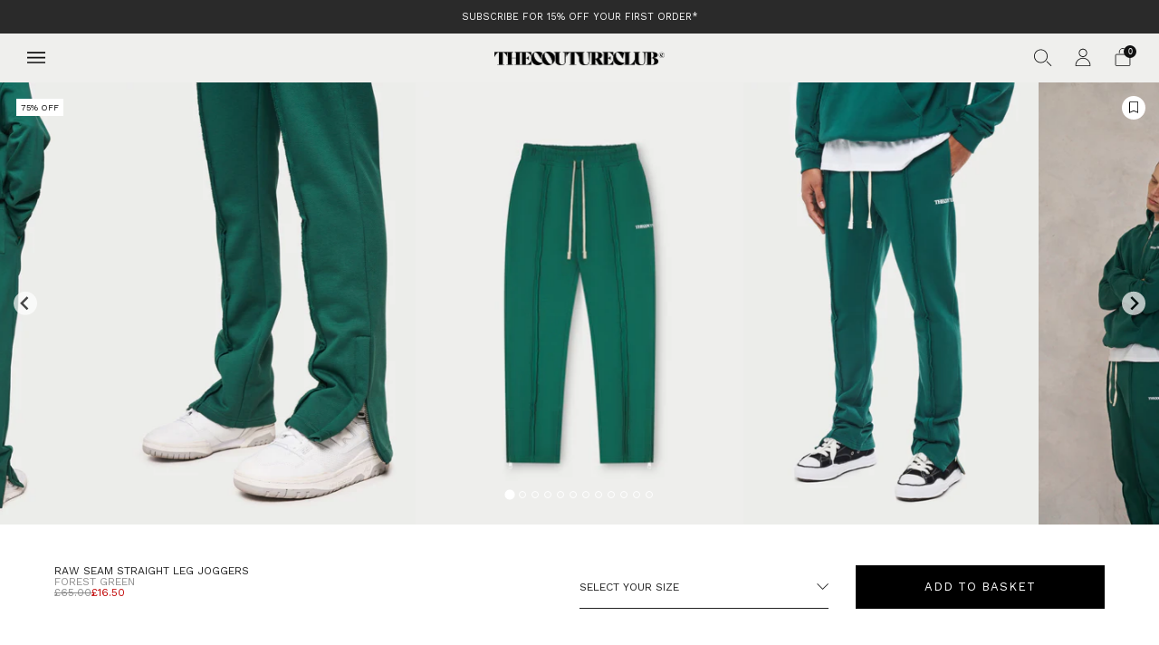

--- FILE ---
content_type: text/html; charset=utf-8
request_url: https://www.thecoutureclub.com/products/raw-seam-straight-leg-joggers-forest-green-1
body_size: 74302
content:
<!doctype html>
<html data-template="product" class="no-js "  lang="en">
<head>

	<meta charset="utf-8">
	<meta http-equiv="X-UA-Compatible" content="IE=edge,chrome=1">
	<meta name="viewport" content="width=device-width, initial-scale=1.0, height=device-height, minimum-scale=1.0, maximum-scale=1.0">
	<meta name="p:domain_verify" content="4e908a07469f7f670fd99cbe3333f555"/>
	<meta name="theme-color" content="white">
	<meta name="google-site-verification" content="dtx0CyCFRrtquLdQs-toLTU7YoHOddZ47KVEbLU8CyQ" />
	

	<!-- Network optimisations -->
<link rel="preconnect" href="//cdn.shopify.com" crossorigin>
<link rel="preconnect" href="//fonts.shopifycdn.com" crossorigin>

<link rel="preload" as="style" href="//www.thecoutureclub.com/cdn/shop/t/216/assets/theme-critical.css?v=53622918744257357981766136281"><link rel="preload" href="//www.thecoutureclub.com/cdn/fonts/work_sans/worksans_n4.b7973b3d07d0ace13de1b1bea9c45759cdbe12cf.woff2" as="font" type="font/woff2" crossorigin>
<link rel="preload" href="//www.thecoutureclub.com/cdn/fonts/work_sans/worksans_n4.b7973b3d07d0ace13de1b1bea9c45759cdbe12cf.woff2" as="font" type="font/woff2" crossorigin>

	
    <link rel="shortcut icon" href="//www.thecoutureclub.com/cdn/shop/files/Favicon.png?crop=center&height=32&v=1695821342&width=32" type="image/png">
	

	<!-- Title and description ================================================== -->
	<title>Forest Green Raw Seam Straight Leg Joggers | The Couture Club</title><meta name="description" content="Introducing Raw Seam, our best selling premium heavy weight Tracksuit collection. Timelessly stylish, crafted with open seam details with an oversized fit. Colour: Forest Green Details:  - Relaxed straight leg fit - Heavyweight 400gsm fleeceback jersey - Elasticated waistband with cotton drawcords - Open raw seam detai"><!-- /snippets/social-meta-tags.liquid -->




<meta property="og:site_name" content="The Couture Club">
<meta property="og:url" content="https://www.thecoutureclub.com/products/raw-seam-straight-leg-joggers-forest-green-1">
<meta property="og:title" content="Forest Green Raw Seam Straight Leg Joggers | The Couture Club">
<meta property="og:type" content="product">
<meta property="og:description" content="Introducing Raw Seam, our best selling premium heavy weight Tracksuit collection. Timelessly stylish, crafted with open seam details with an oversized fit. Colour: Forest Green Details:  - Relaxed straight leg fit - Heavyweight 400gsm fleeceback jersey - Elasticated waistband with cotton drawcords - Open raw seam detai">

  <meta property="og:price:amount" content="16.50">
  <meta property="og:price:currency" content="GBP">

<meta property="og:image" content="http://www.thecoutureclub.com/cdn/shop/files/TCCM2132FORSTGREENA_1200x1200.jpg?v=1696327176"><meta property="og:image" content="http://www.thecoutureclub.com/cdn/shop/products/TCCM2132GREEN2276_1200x1200.jpg?v=1696327176"><meta property="og:image" content="http://www.thecoutureclub.com/cdn/shop/products/37319_1200x1200.jpg?v=1696327176">
<meta property="og:image:secure_url" content="https://www.thecoutureclub.com/cdn/shop/files/TCCM2132FORSTGREENA_1200x1200.jpg?v=1696327176"><meta property="og:image:secure_url" content="https://www.thecoutureclub.com/cdn/shop/products/TCCM2132GREEN2276_1200x1200.jpg?v=1696327176"><meta property="og:image:secure_url" content="https://www.thecoutureclub.com/cdn/shop/products/37319_1200x1200.jpg?v=1696327176">


  <meta name="twitter:site" content="@TheCouture_Club">

<meta name="twitter:card" content="summary_large_image">
<meta name="twitter:title" content="Forest Green Raw Seam Straight Leg Joggers | The Couture Club">
<meta name="twitter:description" content="Introducing Raw Seam, our best selling premium heavy weight Tracksuit collection. Timelessly stylish, crafted with open seam details with an oversized fit. Colour: Forest Green Details:  - Relaxed straight leg fit - Heavyweight 400gsm fleeceback jersey - Elasticated waistband with cotton drawcords - Open raw seam detai">

	<script src="//www.thecoutureclub.com/cdn/shop/t/216/assets/gsap.min.js?v=63856540745804407941752839630" defer="defer"></script>

	<script>
		window.dataLayer = window.dataLayer || [];
		function gtag(){dataLayer.push(arguments);}
		gtag('js', new Date());
		gtag('config', '292081112');
	</script>

	<!-- Google Tag Manager -->
	<script>(function(w,d,s,l,i){w[l]=w[l]||[];w[l].push({'gtm.start':
	new Date().getTime(),event:'gtm.js'});var f=d.getElementsByTagName(s)[0],
	j=d.createElement(s),dl=l!='dataLayer'?'&l='+l:'';j.async=true;j.src=
	'https://www.googletagmanager.com/gtm.js?id='+i+dl;f.parentNode.insertBefore(j,f);
	})(window,document,'script','dataLayer','GTM-MFCZ652K');</script>
	<!-- End Google Tag Manager -->

	<!-- JS before CSSOM =================================================== -->
	<script type="text/javascript">
		theme = {};
		theme.t = {};
	  	theme.t.add_to_cart = 'Add to basket';
		theme.t.notify_me = 'Out of Stock - Sign Up';
		theme.t.restock = 'Restocking [date] - Sign Up';
	    theme.t.sold_out = 'Sold out';
	    theme.t.unavailable = 'Unavailable';
	    theme.t.regular_price = 'Regular price';
	    theme.t.sale_price = 'Sale price';
	    theme.t.qty_notice_in_stock = 'In stock';
		theme.t.qty_notice_last_few = 'ALMOST GONE';
		theme.t.qty_notice_last_item = 'LAST ONE LEFT';
	    theme.t.qty_notice_low_stock = 'Low stock';
	    theme.t.qty_notice_sold_out = 'Out of stock';
	    theme.t.qty_notice_number_in_stock_html = '<span>[qty]</span> in stock';
	    theme.t.qty_notice_number_low_stock_html = 'Only <span>[qty]</span> in stock';
	    theme.t.discount_currency = 'Save [discount]';
	    theme.t.discount_percentage = 'Save [discount]%';
	    theme.t.discount_text = 'On Sale';
	    theme.t.unit_price_label = 'Unit price';
	    theme.t.unit_price_separator = 'per';
	    theme.money_format = '<span class=money>£{{amount}}</span>';
		theme.map = {};
		theme.map_settings_url="//www.thecoutureclub.com/cdn/shop/t/216/assets/map_settings.min.js?v=55973849163231613841690966950";
		theme.cart_type = 'modal';
		theme.cart_ajax = true;
		theme.routes = {
			rootUrl: "/",
			rootUrlSlash: "/",
			cartUrl: "/cart",
			cartAddUrl: "/cart/add",
			cartChangeUrl: "/cart/change"
		};
		theme.assets = {
			plyr: "//www.thecoutureclub.com/cdn/shop/t/216/assets/plyr.min.js?v=4209607025050129391690966950",
			masonry: "//www.thecoutureclub.com/cdn/shop/t/216/assets/masonry.min.js?v=52946867241060388171690966951",
			
			fecha: "//www.thecoutureclub.com/cdn/shop/t/216/assets/fecha.min.js?v=77892649025288305351690966950"
		};
		theme.template = 'product';

		theme.custom = [];
		theme.custom.units_left = [];
		theme.custom.units_left.red = 10;
		theme.custom.units_left.orange = 20;
		window.theme.custom.cartThreshold = 150;

		theme.mensDeliveryRecommendations = [{"id":14936777884024,"title":"MONOGRAM CAP - BLACK","handle":"monogram-emblem-cap-black","description":"\u003cp\u003eColour: Black\u003c\/p\u003e\n\u003cp\u003eDetails: \u003c\/p\u003e\n\u003cdiv\u003e- High build embroidered monogram logo\u003c\/div\u003e\n\u003cdiv\u003e- Double snap fastening to back of cap\u003c\/div\u003e\n\u003cdiv\u003e- Branded flat stitch embroidery to side of cap\u003c\/div\u003e\n\u003cdiv\u003e- Embroidered eyelets\u003c\/div\u003e\n\u003cdiv\u003e- Flat stitch embroidery to back of cap\u003c\/div\u003e\n\u003cdiv\u003e- Self fabric squatchee to top of cap\u003c\/div\u003e\n\u003cdiv\u003e\n\u003cdiv\u003e\u003cbr\u003e\u003c\/div\u003e\n\u003cdiv\u003eFabric Composition: 100% Cotton\u003c\/div\u003e\n\u003c\/div\u003e","published_at":"2025-06-27T10:52:38+01:00","created_at":"2025-06-18T12:44:13+01:00","vendor":"TCC","type":"ACCESSORIES","tags":["ACCESSORIES","AW24-RESTOCK","CAP","caps\u0026hats","emblem","FP","FULLPRICE","HAT","in-stock","july2","male","monogram","paidads","pwks_sync","statement","TCCM3037"],"price":4000,"price_min":4000,"price_max":4000,"available":true,"price_varies":false,"compare_at_price":null,"compare_at_price_min":0,"compare_at_price_max":0,"compare_at_price_varies":false,"variants":[{"id":55170436104568,"title":"ONESIZE","option1":"ONESIZE","option2":null,"option3":null,"sku":"TCCM3037\/BLACK\/ONESIZE","requires_shipping":true,"taxable":true,"featured_image":null,"available":true,"name":"MONOGRAM CAP - BLACK - ONESIZE","public_title":"ONESIZE","options":["ONESIZE"],"price":4000,"weight":0,"compare_at_price":null,"inventory_management":"shopify","barcode":"5059795351625","requires_selling_plan":false,"selling_plan_allocations":[],"quantity_rule":{"min":1,"max":null,"increment":1}}],"images":["\/\/www.thecoutureclub.com\/cdn\/shop\/files\/TCCM3037BLACK_1.jpg?v=1751021599","\/\/www.thecoutureclub.com\/cdn\/shop\/files\/TCC11.05.251777.jpg?v=1751021599","\/\/www.thecoutureclub.com\/cdn\/shop\/files\/TCCM3037BLACK_2.jpg?v=1751363303","\/\/www.thecoutureclub.com\/cdn\/shop\/files\/TCC11.05.251778.jpg?v=1751363303","\/\/www.thecoutureclub.com\/cdn\/shop\/files\/TCCM3037BLACK_3.jpg?v=1751363303","\/\/www.thecoutureclub.com\/cdn\/shop\/files\/TCC11.05.251780.jpg?v=1751363303","\/\/www.thecoutureclub.com\/cdn\/shop\/files\/TCCM3037BLACK_5.jpg?v=1751363303","\/\/www.thecoutureclub.com\/cdn\/shop\/files\/TCC11.05.251785.jpg?v=1751363303","\/\/www.thecoutureclub.com\/cdn\/shop\/files\/TCCM3037BLACK_6.jpg?v=1751021558","\/\/www.thecoutureclub.com\/cdn\/shop\/files\/TCCM3037BLACK_7.jpg?v=1751021546","\/\/www.thecoutureclub.com\/cdn\/shop\/files\/TCCM3037BLACK_8.jpg?v=1751021546"],"featured_image":"\/\/www.thecoutureclub.com\/cdn\/shop\/files\/TCCM3037BLACK_1.jpg?v=1751021599","options":["Size"],"media":[{"alt":null,"id":64577846804856,"position":1,"preview_image":{"aspect_ratio":0.667,"height":5000,"width":3333,"src":"\/\/www.thecoutureclub.com\/cdn\/shop\/files\/TCCM3037BLACK_1.jpg?v=1751021599"},"aspect_ratio":0.667,"height":5000,"media_type":"image","src":"\/\/www.thecoutureclub.com\/cdn\/shop\/files\/TCCM3037BLACK_1.jpg?v=1751021599","width":3333},{"alt":null,"id":64562663293304,"position":2,"preview_image":{"aspect_ratio":0.667,"height":4000,"width":2666,"src":"\/\/www.thecoutureclub.com\/cdn\/shop\/files\/TCC11.05.251777.jpg?v=1751021599"},"aspect_ratio":0.667,"height":4000,"media_type":"image","src":"\/\/www.thecoutureclub.com\/cdn\/shop\/files\/TCC11.05.251777.jpg?v=1751021599","width":2666},{"alt":null,"id":64577847394680,"position":3,"preview_image":{"aspect_ratio":0.667,"height":5000,"width":3333,"src":"\/\/www.thecoutureclub.com\/cdn\/shop\/files\/TCCM3037BLACK_2.jpg?v=1751363303"},"aspect_ratio":0.667,"height":5000,"media_type":"image","src":"\/\/www.thecoutureclub.com\/cdn\/shop\/files\/TCCM3037BLACK_2.jpg?v=1751363303","width":3333},{"alt":null,"id":64562663326072,"position":4,"preview_image":{"aspect_ratio":0.667,"height":4000,"width":2666,"src":"\/\/www.thecoutureclub.com\/cdn\/shop\/files\/TCC11.05.251778.jpg?v=1751363303"},"aspect_ratio":0.667,"height":4000,"media_type":"image","src":"\/\/www.thecoutureclub.com\/cdn\/shop\/files\/TCC11.05.251778.jpg?v=1751363303","width":2666},{"alt":null,"id":64577846116728,"position":5,"preview_image":{"aspect_ratio":0.667,"height":5000,"width":3333,"src":"\/\/www.thecoutureclub.com\/cdn\/shop\/files\/TCCM3037BLACK_3.jpg?v=1751363303"},"aspect_ratio":0.667,"height":5000,"media_type":"image","src":"\/\/www.thecoutureclub.com\/cdn\/shop\/files\/TCCM3037BLACK_3.jpg?v=1751363303","width":3333},{"alt":null,"id":64562663358840,"position":6,"preview_image":{"aspect_ratio":0.667,"height":4000,"width":2666,"src":"\/\/www.thecoutureclub.com\/cdn\/shop\/files\/TCC11.05.251780.jpg?v=1751363303"},"aspect_ratio":0.667,"height":4000,"media_type":"image","src":"\/\/www.thecoutureclub.com\/cdn\/shop\/files\/TCC11.05.251780.jpg?v=1751363303","width":2666},{"alt":null,"id":64577845985656,"position":7,"preview_image":{"aspect_ratio":0.667,"height":5000,"width":3333,"src":"\/\/www.thecoutureclub.com\/cdn\/shop\/files\/TCCM3037BLACK_5.jpg?v=1751363303"},"aspect_ratio":0.667,"height":5000,"media_type":"image","src":"\/\/www.thecoutureclub.com\/cdn\/shop\/files\/TCCM3037BLACK_5.jpg?v=1751363303","width":3333},{"alt":null,"id":64562663391608,"position":8,"preview_image":{"aspect_ratio":0.667,"height":4000,"width":2666,"src":"\/\/www.thecoutureclub.com\/cdn\/shop\/files\/TCC11.05.251785.jpg?v=1751363303"},"aspect_ratio":0.667,"height":4000,"media_type":"image","src":"\/\/www.thecoutureclub.com\/cdn\/shop\/files\/TCC11.05.251785.jpg?v=1751363303","width":2666},{"alt":null,"id":64577847132536,"position":9,"preview_image":{"aspect_ratio":0.667,"height":5000,"width":3333,"src":"\/\/www.thecoutureclub.com\/cdn\/shop\/files\/TCCM3037BLACK_6.jpg?v=1751021558"},"aspect_ratio":0.667,"height":5000,"media_type":"image","src":"\/\/www.thecoutureclub.com\/cdn\/shop\/files\/TCCM3037BLACK_6.jpg?v=1751021558","width":3333},{"alt":null,"id":64577847230840,"position":10,"preview_image":{"aspect_ratio":0.667,"height":5000,"width":3333,"src":"\/\/www.thecoutureclub.com\/cdn\/shop\/files\/TCCM3037BLACK_7.jpg?v=1751021546"},"aspect_ratio":0.667,"height":5000,"media_type":"image","src":"\/\/www.thecoutureclub.com\/cdn\/shop\/files\/TCCM3037BLACK_7.jpg?v=1751021546","width":3333},{"alt":null,"id":64577847361912,"position":11,"preview_image":{"aspect_ratio":0.667,"height":5000,"width":3333,"src":"\/\/www.thecoutureclub.com\/cdn\/shop\/files\/TCCM3037BLACK_8.jpg?v=1751021546"},"aspect_ratio":0.667,"height":5000,"media_type":"image","src":"\/\/www.thecoutureclub.com\/cdn\/shop\/files\/TCCM3037BLACK_8.jpg?v=1751021546","width":3333}],"requires_selling_plan":false,"selling_plan_groups":[],"content":"\u003cp\u003eColour: Black\u003c\/p\u003e\n\u003cp\u003eDetails: \u003c\/p\u003e\n\u003cdiv\u003e- High build embroidered monogram logo\u003c\/div\u003e\n\u003cdiv\u003e- Double snap fastening to back of cap\u003c\/div\u003e\n\u003cdiv\u003e- Branded flat stitch embroidery to side of cap\u003c\/div\u003e\n\u003cdiv\u003e- Embroidered eyelets\u003c\/div\u003e\n\u003cdiv\u003e- Flat stitch embroidery to back of cap\u003c\/div\u003e\n\u003cdiv\u003e- Self fabric squatchee to top of cap\u003c\/div\u003e\n\u003cdiv\u003e\n\u003cdiv\u003e\u003cbr\u003e\u003c\/div\u003e\n\u003cdiv\u003eFabric Composition: 100% Cotton\u003c\/div\u003e\n\u003c\/div\u003e"},{"id":14899650462072,"title":"DOUBLE STRIPE COPYRIGHT SOCK - FOREST","handle":"double-stripe-copyright-sock-forest","description":"\u003cp\u003eColour: Forest\u003cbr\u003e\u003cbr\u003eDetails: \u003cbr\u003e\u003cbr\u003e- Ribbed cuffs\u003cbr\u003e- Mid cut\u003cbr\u003e- Intarsia stripes and branding\u003cbr\u003e- One Size\u003cbr\u003e\u003cbr\u003eFabric Composition: 85% Cotton 10% Polyester 5% Elastane\u003c\/p\u003e\n\u003cp\u003e\u003cbr\u003eNON refundable item\u003c\/p\u003e","published_at":"2025-04-03T11:43:56+01:00","created_at":"2025-04-02T10:14:46+01:00","vendor":"TCC","type":"ACCESSORIES","tags":["0.5","ACCESSORIES","FP","FULLPRICE","in-stock","male","META","pwks_sync","SOCKS","SS25","TCCM2835"],"price":1000,"price_min":1000,"price_max":1000,"available":true,"price_varies":false,"compare_at_price":null,"compare_at_price_min":0,"compare_at_price_max":0,"compare_at_price_varies":false,"variants":[{"id":55000103616888,"title":"ONE SIZE","option1":"ONE SIZE","option2":null,"option3":null,"sku":"TCCM2835\/FOREST\/ONESIZE","requires_shipping":true,"taxable":true,"featured_image":null,"available":true,"name":"DOUBLE STRIPE COPYRIGHT SOCK - FOREST - ONE SIZE","public_title":"ONE SIZE","options":["ONE SIZE"],"price":1000,"weight":0,"compare_at_price":null,"inventory_management":"shopify","barcode":"5059795330903","requires_selling_plan":false,"selling_plan_allocations":[],"quantity_rule":{"min":1,"max":null,"increment":1}}],"images":["\/\/www.thecoutureclub.com\/cdn\/shop\/files\/EmptyName4.jpg?v=1743585431","\/\/www.thecoutureclub.com\/cdn\/shop\/files\/TCCM28306002.jpg?v=1743585431"],"featured_image":"\/\/www.thecoutureclub.com\/cdn\/shop\/files\/EmptyName4.jpg?v=1743585431","options":["Size"],"media":[{"alt":null,"id":64131283452280,"position":1,"preview_image":{"aspect_ratio":0.667,"height":5000,"width":3333,"src":"\/\/www.thecoutureclub.com\/cdn\/shop\/files\/EmptyName4.jpg?v=1743585431"},"aspect_ratio":0.667,"height":5000,"media_type":"image","src":"\/\/www.thecoutureclub.com\/cdn\/shop\/files\/EmptyName4.jpg?v=1743585431","width":3333},{"alt":null,"id":64131283517816,"position":2,"preview_image":{"aspect_ratio":0.667,"height":5000,"width":3333,"src":"\/\/www.thecoutureclub.com\/cdn\/shop\/files\/TCCM28306002.jpg?v=1743585431"},"aspect_ratio":0.667,"height":5000,"media_type":"image","src":"\/\/www.thecoutureclub.com\/cdn\/shop\/files\/TCCM28306002.jpg?v=1743585431","width":3333}],"requires_selling_plan":false,"selling_plan_groups":[],"content":"\u003cp\u003eColour: Forest\u003cbr\u003e\u003cbr\u003eDetails: \u003cbr\u003e\u003cbr\u003e- Ribbed cuffs\u003cbr\u003e- Mid cut\u003cbr\u003e- Intarsia stripes and branding\u003cbr\u003e- One Size\u003cbr\u003e\u003cbr\u003eFabric Composition: 85% Cotton 10% Polyester 5% Elastane\u003c\/p\u003e\n\u003cp\u003e\u003cbr\u003eNON refundable item\u003c\/p\u003e"},{"id":14936777916792,"title":"MONOGRAM CAP - BROWN","handle":"monogram-emblem-cap-brown","description":"\u003cp\u003eColour: Brown\u003c\/p\u003e\n\u003cp\u003eDetails: \u003c\/p\u003e\n\u003cdiv\u003e- High build embroidered monogram logo\u003c\/div\u003e\n\u003cdiv\u003e- Double snap fastening to back of cap\u003c\/div\u003e\n\u003cdiv\u003e- Branded flat stitch embroidery to side of cap\u003c\/div\u003e\n\u003cdiv\u003e- Embroidered eyelets\u003c\/div\u003e\n\u003cdiv\u003e- Flat stitch embroidery to back of cap\u003c\/div\u003e\n\u003cdiv\u003e- Self fabric squatchee to top of cap\u003c\/div\u003e\n\u003cdiv\u003e\n\u003cdiv\u003e\u003cbr\u003e\u003c\/div\u003e\n\u003cdiv\u003eFabric Composition: 100% Cotton\u003c\/div\u003e\n\u003c\/div\u003e","published_at":"2025-06-27T11:46:02+01:00","created_at":"2025-06-18T12:44:18+01:00","vendor":"TCC","type":"ACCESSORIES","tags":["ACCESSORIES","AW24-RESTOCK","BROWN","CAP","caps\u0026hats","CHOCOLATE","emblem","FP","FULLPRICE","HAT","in-stock","july2","male","monogram","paidads","pwks_sync","seasonalcolours","statement","TCCM3037"],"price":4000,"price_min":4000,"price_max":4000,"available":true,"price_varies":false,"compare_at_price":null,"compare_at_price_min":0,"compare_at_price_max":0,"compare_at_price_varies":false,"variants":[{"id":55170436268408,"title":"ONESIZE","option1":"ONESIZE","option2":null,"option3":null,"sku":"TCCM3037\/BROWN\/ONESIZE","requires_shipping":true,"taxable":true,"featured_image":null,"available":true,"name":"MONOGRAM CAP - BROWN - ONESIZE","public_title":"ONESIZE","options":["ONESIZE"],"price":4000,"weight":0,"compare_at_price":null,"inventory_management":"shopify","barcode":"5059795351632","requires_selling_plan":false,"selling_plan_allocations":[],"quantity_rule":{"min":1,"max":null,"increment":1}}],"images":["\/\/www.thecoutureclub.com\/cdn\/shop\/files\/TCCM3037BROWN.jpg?v=1751021156","\/\/www.thecoutureclub.com\/cdn\/shop\/files\/brown-cap.jpg?v=1751295286","\/\/www.thecoutureclub.com\/cdn\/shop\/files\/TCCM3037BROWN1.jpg?v=1751295286","\/\/www.thecoutureclub.com\/cdn\/shop\/files\/brown-cap-2.jpg?v=1751295286","\/\/www.thecoutureclub.com\/cdn\/shop\/files\/TCCM3037BROWN2.jpg?v=1751295286","\/\/www.thecoutureclub.com\/cdn\/shop\/files\/TCCM3037BROWN3.jpg?v=1751295286","\/\/www.thecoutureclub.com\/cdn\/shop\/files\/brown-cap-3.jpg?v=1751295286","\/\/www.thecoutureclub.com\/cdn\/shop\/files\/TCCM3037BROWN4.jpg?v=1751295286","\/\/www.thecoutureclub.com\/cdn\/shop\/files\/brown-cap-4.jpg?v=1751295286","\/\/www.thecoutureclub.com\/cdn\/shop\/files\/TCCM3037BROWN5.jpg?v=1751295282","\/\/www.thecoutureclub.com\/cdn\/shop\/files\/TCCM3037BROWN6.jpg?v=1751295282","\/\/www.thecoutureclub.com\/cdn\/shop\/files\/TCCM3037BROWN7.jpg?v=1751295282"],"featured_image":"\/\/www.thecoutureclub.com\/cdn\/shop\/files\/TCCM3037BROWN.jpg?v=1751021156","options":["Size"],"media":[{"alt":null,"id":64577797816696,"position":1,"preview_image":{"aspect_ratio":0.667,"height":5000,"width":3333,"src":"\/\/www.thecoutureclub.com\/cdn\/shop\/files\/TCCM3037BROWN.jpg?v=1751021156"},"aspect_ratio":0.667,"height":5000,"media_type":"image","src":"\/\/www.thecoutureclub.com\/cdn\/shop\/files\/TCCM3037BROWN.jpg?v=1751021156","width":3333},{"alt":null,"id":64594879250808,"position":2,"preview_image":{"aspect_ratio":0.667,"height":4000,"width":2666,"src":"\/\/www.thecoutureclub.com\/cdn\/shop\/files\/brown-cap.jpg?v=1751295286"},"aspect_ratio":0.667,"height":4000,"media_type":"image","src":"\/\/www.thecoutureclub.com\/cdn\/shop\/files\/brown-cap.jpg?v=1751295286","width":2666},{"alt":null,"id":64577797587320,"position":3,"preview_image":{"aspect_ratio":0.667,"height":5000,"width":3333,"src":"\/\/www.thecoutureclub.com\/cdn\/shop\/files\/TCCM3037BROWN1.jpg?v=1751295286"},"aspect_ratio":0.667,"height":5000,"media_type":"image","src":"\/\/www.thecoutureclub.com\/cdn\/shop\/files\/TCCM3037BROWN1.jpg?v=1751295286","width":3333},{"alt":null,"id":64594879218040,"position":4,"preview_image":{"aspect_ratio":0.667,"height":4000,"width":2666,"src":"\/\/www.thecoutureclub.com\/cdn\/shop\/files\/brown-cap-2.jpg?v=1751295286"},"aspect_ratio":0.667,"height":4000,"media_type":"image","src":"\/\/www.thecoutureclub.com\/cdn\/shop\/files\/brown-cap-2.jpg?v=1751295286","width":2666},{"alt":null,"id":64577797620088,"position":5,"preview_image":{"aspect_ratio":0.667,"height":5000,"width":3333,"src":"\/\/www.thecoutureclub.com\/cdn\/shop\/files\/TCCM3037BROWN2.jpg?v=1751295286"},"aspect_ratio":0.667,"height":5000,"media_type":"image","src":"\/\/www.thecoutureclub.com\/cdn\/shop\/files\/TCCM3037BROWN2.jpg?v=1751295286","width":3333},{"alt":null,"id":64577797652856,"position":6,"preview_image":{"aspect_ratio":0.667,"height":5000,"width":3333,"src":"\/\/www.thecoutureclub.com\/cdn\/shop\/files\/TCCM3037BROWN3.jpg?v=1751295286"},"aspect_ratio":0.667,"height":5000,"media_type":"image","src":"\/\/www.thecoutureclub.com\/cdn\/shop\/files\/TCCM3037BROWN3.jpg?v=1751295286","width":3333},{"alt":null,"id":64594879152504,"position":7,"preview_image":{"aspect_ratio":0.667,"height":4000,"width":2666,"src":"\/\/www.thecoutureclub.com\/cdn\/shop\/files\/brown-cap-3.jpg?v=1751295286"},"aspect_ratio":0.667,"height":4000,"media_type":"image","src":"\/\/www.thecoutureclub.com\/cdn\/shop\/files\/brown-cap-3.jpg?v=1751295286","width":2666},{"alt":null,"id":64577797685624,"position":8,"preview_image":{"aspect_ratio":0.667,"height":5000,"width":3333,"src":"\/\/www.thecoutureclub.com\/cdn\/shop\/files\/TCCM3037BROWN4.jpg?v=1751295286"},"aspect_ratio":0.667,"height":5000,"media_type":"image","src":"\/\/www.thecoutureclub.com\/cdn\/shop\/files\/TCCM3037BROWN4.jpg?v=1751295286","width":3333},{"alt":null,"id":64594879185272,"position":9,"preview_image":{"aspect_ratio":0.667,"height":4000,"width":2666,"src":"\/\/www.thecoutureclub.com\/cdn\/shop\/files\/brown-cap-4.jpg?v=1751295286"},"aspect_ratio":0.667,"height":4000,"media_type":"image","src":"\/\/www.thecoutureclub.com\/cdn\/shop\/files\/brown-cap-4.jpg?v=1751295286","width":2666},{"alt":null,"id":64577797718392,"position":10,"preview_image":{"aspect_ratio":0.667,"height":5000,"width":3333,"src":"\/\/www.thecoutureclub.com\/cdn\/shop\/files\/TCCM3037BROWN5.jpg?v=1751295282"},"aspect_ratio":0.667,"height":5000,"media_type":"image","src":"\/\/www.thecoutureclub.com\/cdn\/shop\/files\/TCCM3037BROWN5.jpg?v=1751295282","width":3333},{"alt":null,"id":64577797751160,"position":11,"preview_image":{"aspect_ratio":0.667,"height":5000,"width":3333,"src":"\/\/www.thecoutureclub.com\/cdn\/shop\/files\/TCCM3037BROWN6.jpg?v=1751295282"},"aspect_ratio":0.667,"height":5000,"media_type":"image","src":"\/\/www.thecoutureclub.com\/cdn\/shop\/files\/TCCM3037BROWN6.jpg?v=1751295282","width":3333},{"alt":null,"id":64577797783928,"position":12,"preview_image":{"aspect_ratio":0.667,"height":5000,"width":3333,"src":"\/\/www.thecoutureclub.com\/cdn\/shop\/files\/TCCM3037BROWN7.jpg?v=1751295282"},"aspect_ratio":0.667,"height":5000,"media_type":"image","src":"\/\/www.thecoutureclub.com\/cdn\/shop\/files\/TCCM3037BROWN7.jpg?v=1751295282","width":3333}],"requires_selling_plan":false,"selling_plan_groups":[],"content":"\u003cp\u003eColour: Brown\u003c\/p\u003e\n\u003cp\u003eDetails: \u003c\/p\u003e\n\u003cdiv\u003e- High build embroidered monogram logo\u003c\/div\u003e\n\u003cdiv\u003e- Double snap fastening to back of cap\u003c\/div\u003e\n\u003cdiv\u003e- Branded flat stitch embroidery to side of cap\u003c\/div\u003e\n\u003cdiv\u003e- Embroidered eyelets\u003c\/div\u003e\n\u003cdiv\u003e- Flat stitch embroidery to back of cap\u003c\/div\u003e\n\u003cdiv\u003e- Self fabric squatchee to top of cap\u003c\/div\u003e\n\u003cdiv\u003e\n\u003cdiv\u003e\u003cbr\u003e\u003c\/div\u003e\n\u003cdiv\u003eFabric Composition: 100% Cotton\u003c\/div\u003e\n\u003c\/div\u003e"},{"id":14929075503480,"title":"MONOGRAM SCARF - BROWN","handle":"contrast-emblem-scarf-brown","description":"\u003cp\u003e\u003cspan class=\"s1\"\u003eColour:\u003cspan class=\"Apple-converted-space\"\u003e Brown\u003c\/span\u003e\u003c\/span\u003e\u003c\/p\u003e\n\u003cp\u003e\u003cbr\u003eDetails:\u003cbr\u003e\u003cspan class=\"s1\"\u003e\u003c\/span\u003e\u003c\/p\u003e\n\u003cp\u003e- Longline knitted scarf\u003cbr\u003e- Jacquard intarsia knitted emblem\u003c\/p\u003e\n\u003cp\u003e- Branded label to bottom edge of scarf\u003c\/p\u003e\n\u003cp\u003e \u003c\/p\u003e\n\u003cp\u003eDimensions - 200cm x 37cm\u003c\/p\u003e\n\u003cp\u003e\u003cbr\u003eFabric Composition: 47% Polyester, 32% Acrylic, 13% Nylon, 4% Elastane, 4% Wool\u003c\/p\u003e","published_at":"2025-07-29T08:46:43+01:00","created_at":"2025-05-21T11:50:21+01:00","vendor":"TCC","type":"ACCESSORIES","tags":["10thanni","ACCESSORIES","female","FP","FULLPRICE","gifting","in-stock","male","monogram","offer","pwks_sync","SCARF","statement","TCCM2932"],"price":6000,"price_min":6000,"price_max":6000,"available":true,"price_varies":false,"compare_at_price":null,"compare_at_price_min":0,"compare_at_price_max":0,"compare_at_price_varies":false,"variants":[{"id":55138292760952,"title":"ONESIZE","option1":"ONESIZE","option2":null,"option3":null,"sku":"TCCM2932\/BROWN\/ONESIZE","requires_shipping":true,"taxable":true,"featured_image":null,"available":true,"name":"MONOGRAM SCARF - BROWN - ONESIZE","public_title":"ONESIZE","options":["ONESIZE"],"price":6000,"weight":0,"compare_at_price":null,"inventory_management":"shopify","barcode":"5059795337988","requires_selling_plan":false,"selling_plan_allocations":[],"quantity_rule":{"min":1,"max":null,"increment":1}}],"images":["\/\/www.thecoutureclub.com\/cdn\/shop\/files\/TCCM2932OFFWHITE3.jpg?v=1751019949","\/\/www.thecoutureclub.com\/cdn\/shop\/files\/102553.jpg?v=1754477332","\/\/www.thecoutureclub.com\/cdn\/shop\/files\/Tcc_Womens_17.7.250768_d71e324f-80a1-4846-9d69-e22e613fad7b.jpg?v=1754477332","\/\/www.thecoutureclub.com\/cdn\/shop\/files\/102558.jpg?v=1754477332","\/\/www.thecoutureclub.com\/cdn\/shop\/files\/TCC_7.7.20250416.jpg?v=1754477332","\/\/www.thecoutureclub.com\/cdn\/shop\/files\/TCC_7.7.20250415.jpg?v=1754477332","\/\/www.thecoutureclub.com\/cdn\/shop\/files\/Tcc_Womens_17.7.250765.jpg?v=1754477332","\/\/www.thecoutureclub.com\/cdn\/shop\/files\/TCC_7.7.20250414_1553d9d6-dd39-4408-8e96-83cbf62ffa7f.jpg?v=1754477332","\/\/www.thecoutureclub.com\/cdn\/shop\/files\/TCCM2932OFFWHITE6.jpg?v=1754477332"],"featured_image":"\/\/www.thecoutureclub.com\/cdn\/shop\/files\/TCCM2932OFFWHITE3.jpg?v=1751019949","options":["Size"],"media":[{"alt":null,"id":64577661305208,"position":1,"preview_image":{"aspect_ratio":0.667,"height":5000,"width":3333,"src":"\/\/www.thecoutureclub.com\/cdn\/shop\/files\/TCCM2932OFFWHITE3.jpg?v=1751019949"},"aspect_ratio":0.667,"height":5000,"media_type":"image","src":"\/\/www.thecoutureclub.com\/cdn\/shop\/files\/TCCM2932OFFWHITE3.jpg?v=1751019949","width":3333},{"alt":null,"id":64759543333240,"position":2,"preview_image":{"aspect_ratio":0.75,"height":4000,"width":3000,"src":"\/\/www.thecoutureclub.com\/cdn\/shop\/files\/102553.jpg?v=1754477332"},"aspect_ratio":0.75,"height":4000,"media_type":"image","src":"\/\/www.thecoutureclub.com\/cdn\/shop\/files\/102553.jpg?v=1754477332","width":3000},{"alt":null,"id":64719312191864,"position":3,"preview_image":{"aspect_ratio":0.667,"height":5000,"width":3333,"src":"\/\/www.thecoutureclub.com\/cdn\/shop\/files\/Tcc_Womens_17.7.250768_d71e324f-80a1-4846-9d69-e22e613fad7b.jpg?v=1754477332"},"aspect_ratio":0.667,"height":5000,"media_type":"image","src":"\/\/www.thecoutureclub.com\/cdn\/shop\/files\/Tcc_Womens_17.7.250768_d71e324f-80a1-4846-9d69-e22e613fad7b.jpg?v=1754477332","width":3333},{"alt":null,"id":64759543366008,"position":4,"preview_image":{"aspect_ratio":0.75,"height":4000,"width":3000,"src":"\/\/www.thecoutureclub.com\/cdn\/shop\/files\/102558.jpg?v=1754477332"},"aspect_ratio":0.75,"height":4000,"media_type":"image","src":"\/\/www.thecoutureclub.com\/cdn\/shop\/files\/102558.jpg?v=1754477332","width":3000},{"alt":null,"id":64706596569464,"position":5,"preview_image":{"aspect_ratio":0.667,"height":5000,"width":3333,"src":"\/\/www.thecoutureclub.com\/cdn\/shop\/files\/TCC_7.7.20250416.jpg?v=1754477332"},"aspect_ratio":0.667,"height":5000,"media_type":"image","src":"\/\/www.thecoutureclub.com\/cdn\/shop\/files\/TCC_7.7.20250416.jpg?v=1754477332","width":3333},{"alt":null,"id":64706596536696,"position":6,"preview_image":{"aspect_ratio":0.667,"height":5000,"width":3333,"src":"\/\/www.thecoutureclub.com\/cdn\/shop\/files\/TCC_7.7.20250415.jpg?v=1754477332"},"aspect_ratio":0.667,"height":5000,"media_type":"image","src":"\/\/www.thecoutureclub.com\/cdn\/shop\/files\/TCC_7.7.20250415.jpg?v=1754477332","width":3333},{"alt":null,"id":64719312224632,"position":7,"preview_image":{"aspect_ratio":0.667,"height":5000,"width":3333,"src":"\/\/www.thecoutureclub.com\/cdn\/shop\/files\/Tcc_Womens_17.7.250765.jpg?v=1754477332"},"aspect_ratio":0.667,"height":5000,"media_type":"image","src":"\/\/www.thecoutureclub.com\/cdn\/shop\/files\/Tcc_Womens_17.7.250765.jpg?v=1754477332","width":3333},{"alt":null,"id":64706596503928,"position":8,"preview_image":{"aspect_ratio":0.667,"height":5000,"width":3333,"src":"\/\/www.thecoutureclub.com\/cdn\/shop\/files\/TCC_7.7.20250414_1553d9d6-dd39-4408-8e96-83cbf62ffa7f.jpg?v=1754477332"},"aspect_ratio":0.667,"height":5000,"media_type":"image","src":"\/\/www.thecoutureclub.com\/cdn\/shop\/files\/TCC_7.7.20250414_1553d9d6-dd39-4408-8e96-83cbf62ffa7f.jpg?v=1754477332","width":3333},{"alt":null,"id":64577661337976,"position":9,"preview_image":{"aspect_ratio":0.667,"height":5000,"width":3333,"src":"\/\/www.thecoutureclub.com\/cdn\/shop\/files\/TCCM2932OFFWHITE6.jpg?v=1754477332"},"aspect_ratio":0.667,"height":5000,"media_type":"image","src":"\/\/www.thecoutureclub.com\/cdn\/shop\/files\/TCCM2932OFFWHITE6.jpg?v=1754477332","width":3333}],"requires_selling_plan":false,"selling_plan_groups":[],"content":"\u003cp\u003e\u003cspan class=\"s1\"\u003eColour:\u003cspan class=\"Apple-converted-space\"\u003e Brown\u003c\/span\u003e\u003c\/span\u003e\u003c\/p\u003e\n\u003cp\u003e\u003cbr\u003eDetails:\u003cbr\u003e\u003cspan class=\"s1\"\u003e\u003c\/span\u003e\u003c\/p\u003e\n\u003cp\u003e- Longline knitted scarf\u003cbr\u003e- Jacquard intarsia knitted emblem\u003c\/p\u003e\n\u003cp\u003e- Branded label to bottom edge of scarf\u003c\/p\u003e\n\u003cp\u003e \u003c\/p\u003e\n\u003cp\u003eDimensions - 200cm x 37cm\u003c\/p\u003e\n\u003cp\u003e\u003cbr\u003eFabric Composition: 47% Polyester, 32% Acrylic, 13% Nylon, 4% Elastane, 4% Wool\u003c\/p\u003e"},{"id":14880487375224,"title":"REVERSE EMBLEM COPYRIGHT SOCKS - FOREST GREEN","handle":"emblem-copyright-socks-forest-green","description":"\u003cp\u003eColour: Forest Green\u003cbr\u003e\u003cbr\u003eDetails: \u003cbr\u003e\u003cbr\u003e- Sports rib\u003cbr\u003e- Mid cut\u003cbr\u003e- Contrast intarsia emblem sitting centrally to back\u003cbr\u003e- Intarsia branding on sole of foot\u003cbr\u003e- One Size\u003cbr\u003e\u003cbr\u003eFabric Composition: 85% Cotton 10% Polyester 5% Elastane\u003c\/p\u003e\n\u003cp\u003e\u003cbr\u003eNON refundable item\u003c\/p\u003e","published_at":"2025-07-14T18:42:35+01:00","created_at":"2025-02-06T11:42:36+00:00","vendor":"TCC","type":"ACCESSORIES","tags":["0.5","ACCESSORIES","april23","dayedit","emblem","FP","FULLPRICE","in-stock","june18","male","META","pwks_sync","SOCKS","SS25","TCCM2836"],"price":1000,"price_min":1000,"price_max":1000,"available":true,"price_varies":false,"compare_at_price":null,"compare_at_price_min":0,"compare_at_price_max":0,"compare_at_price_varies":false,"variants":[{"id":54926678819192,"title":"ONE SIZE","option1":"ONE SIZE","option2":null,"option3":null,"sku":"TCCM2836\/FORESTGREEN\/ONESIZE","requires_shipping":true,"taxable":true,"featured_image":null,"available":true,"name":"REVERSE EMBLEM COPYRIGHT SOCKS - FOREST GREEN - ONE SIZE","public_title":"ONE SIZE","options":["ONE SIZE"],"price":1000,"weight":0,"compare_at_price":null,"inventory_management":"shopify","barcode":"5059795331276","requires_selling_plan":false,"selling_plan_allocations":[],"quantity_rule":{"min":1,"max":null,"increment":1}}],"images":["\/\/www.thecoutureclub.com\/cdn\/shop\/files\/TCCW2836GREEN.jpg?v=1745413948","\/\/www.thecoutureclub.com\/cdn\/shop\/files\/TCCW2836GREEN2.jpg?v=1745413948","\/\/www.thecoutureclub.com\/cdn\/shop\/files\/TCCW2836GREEN1.jpg?v=1745413949"],"featured_image":"\/\/www.thecoutureclub.com\/cdn\/shop\/files\/TCCW2836GREEN.jpg?v=1745413948","options":["Size"],"media":[{"alt":null,"id":64244858519928,"position":1,"preview_image":{"aspect_ratio":0.667,"height":5000,"width":3333,"src":"\/\/www.thecoutureclub.com\/cdn\/shop\/files\/TCCW2836GREEN.jpg?v=1745413948"},"aspect_ratio":0.667,"height":5000,"media_type":"image","src":"\/\/www.thecoutureclub.com\/cdn\/shop\/files\/TCCW2836GREEN.jpg?v=1745413948","width":3333},{"alt":null,"id":64244858585464,"position":2,"preview_image":{"aspect_ratio":0.667,"height":5000,"width":3333,"src":"\/\/www.thecoutureclub.com\/cdn\/shop\/files\/TCCW2836GREEN2.jpg?v=1745413948"},"aspect_ratio":0.667,"height":5000,"media_type":"image","src":"\/\/www.thecoutureclub.com\/cdn\/shop\/files\/TCCW2836GREEN2.jpg?v=1745413948","width":3333},{"alt":null,"id":64244858618232,"position":3,"preview_image":{"aspect_ratio":0.667,"height":5000,"width":3333,"src":"\/\/www.thecoutureclub.com\/cdn\/shop\/files\/TCCW2836GREEN1.jpg?v=1745413949"},"aspect_ratio":0.667,"height":5000,"media_type":"image","src":"\/\/www.thecoutureclub.com\/cdn\/shop\/files\/TCCW2836GREEN1.jpg?v=1745413949","width":3333}],"requires_selling_plan":false,"selling_plan_groups":[],"content":"\u003cp\u003eColour: Forest Green\u003cbr\u003e\u003cbr\u003eDetails: \u003cbr\u003e\u003cbr\u003e- Sports rib\u003cbr\u003e- Mid cut\u003cbr\u003e- Contrast intarsia emblem sitting centrally to back\u003cbr\u003e- Intarsia branding on sole of foot\u003cbr\u003e- One Size\u003cbr\u003e\u003cbr\u003eFabric Composition: 85% Cotton 10% Polyester 5% Elastane\u003c\/p\u003e\n\u003cp\u003e\u003cbr\u003eNON refundable item\u003c\/p\u003e"},{"id":14929075339640,"title":"MONOGRAM SCARF - OFF WHITE","handle":"contrast-emblem-scarf-off-white","description":"\u003cp\u003e\u003cspan class=\"s1\"\u003eColour:\u003cspan class=\"Apple-converted-space\"\u003e Off White\u003c\/span\u003e\u003c\/span\u003e\u003c\/p\u003e\n\u003cp\u003e\u003cbr\u003eDetails:\u003cbr\u003e\u003cspan class=\"s1\"\u003e\u003c\/span\u003e\u003c\/p\u003e\n\u003cp\u003e- Longline knitted scarf\u003cbr\u003e- Jacquard intarsia knitted emblem\u003c\/p\u003e\n\u003cp\u003e- Branded label to bottom edge of scarf\u003c\/p\u003e\n\u003cp\u003e \u003c\/p\u003e\n\u003cp\u003eDimensions - 200cm x 37cm\u003c\/p\u003e\n\u003cp\u003e\u003cbr\u003eFabric Composition: 47% Polyester, 32% Acrylic, 13% Nylon, 4% Elastane, 4% Wool\u003c\/p\u003e","published_at":"2025-07-29T08:49:08+01:00","created_at":"2025-05-21T11:50:13+01:00","vendor":"TCC","type":"ACCESSORIES","tags":["10thanni","ACCESSORIES","female","FP","FULLPRICE","gifting","in-stock","male","monogram","offer","pwks_sync","SCARF","statement","TCCM2932"],"price":6000,"price_min":6000,"price_max":6000,"available":true,"price_varies":false,"compare_at_price":null,"compare_at_price_min":0,"compare_at_price_max":0,"compare_at_price_varies":false,"variants":[{"id":55138292597112,"title":"ONESIZE","option1":"ONESIZE","option2":null,"option3":null,"sku":"TCCM2932\/OFFWHITE\/ONESIZE","requires_shipping":true,"taxable":true,"featured_image":null,"available":true,"name":"MONOGRAM SCARF - OFF WHITE - ONESIZE","public_title":"ONESIZE","options":["ONESIZE"],"price":6000,"weight":0,"compare_at_price":null,"inventory_management":"shopify","barcode":"5059795337971","requires_selling_plan":false,"selling_plan_allocations":[],"quantity_rule":{"min":1,"max":null,"increment":1}}],"images":["\/\/www.thecoutureclub.com\/cdn\/shop\/files\/TCCM2932OFFWHITE1.jpg?v=1751019859","\/\/www.thecoutureclub.com\/cdn\/shop\/files\/102082.jpg?v=1754474372","\/\/www.thecoutureclub.com\/cdn\/shop\/files\/Tcc_Womens_17.7.250707_19f21243-f644-4db8-9923-5d8176902a10.jpg?v=1754477507","\/\/www.thecoutureclub.com\/cdn\/shop\/files\/102095.jpg?v=1754477507","\/\/www.thecoutureclub.com\/cdn\/shop\/files\/TCC_7.7.20250375.jpg?v=1754477507","\/\/www.thecoutureclub.com\/cdn\/shop\/files\/TCC_7.7.20250376.jpg?v=1754474372","\/\/www.thecoutureclub.com\/cdn\/shop\/files\/Tcc_Womens_17.7.250718.jpg?v=1754474372","\/\/www.thecoutureclub.com\/cdn\/shop\/files\/TCC_7.7.20250374_78c05191-b2f1-4136-9f08-3ebab7fd3d6d.jpg?v=1754474372","\/\/www.thecoutureclub.com\/cdn\/shop\/files\/Tcc_Womens_17.7.250713.jpg?v=1754474372","\/\/www.thecoutureclub.com\/cdn\/shop\/files\/TCCM2932OFFWHITE9.jpg?v=1754474372"],"featured_image":"\/\/www.thecoutureclub.com\/cdn\/shop\/files\/TCCM2932OFFWHITE1.jpg?v=1751019859","options":["Size"],"media":[{"alt":null,"id":64577646297464,"position":1,"preview_image":{"aspect_ratio":0.667,"height":5000,"width":3333,"src":"\/\/www.thecoutureclub.com\/cdn\/shop\/files\/TCCM2932OFFWHITE1.jpg?v=1751019859"},"aspect_ratio":0.667,"height":5000,"media_type":"image","src":"\/\/www.thecoutureclub.com\/cdn\/shop\/files\/TCCM2932OFFWHITE1.jpg?v=1751019859","width":3333},{"alt":null,"id":64759439917432,"position":2,"preview_image":{"aspect_ratio":0.75,"height":4000,"width":3000,"src":"\/\/www.thecoutureclub.com\/cdn\/shop\/files\/102082.jpg?v=1754474372"},"aspect_ratio":0.75,"height":4000,"media_type":"image","src":"\/\/www.thecoutureclub.com\/cdn\/shop\/files\/102082.jpg?v=1754474372","width":3000},{"alt":null,"id":64718962557304,"position":3,"preview_image":{"aspect_ratio":0.667,"height":5000,"width":3333,"src":"\/\/www.thecoutureclub.com\/cdn\/shop\/files\/Tcc_Womens_17.7.250707_19f21243-f644-4db8-9923-5d8176902a10.jpg?v=1754477507"},"aspect_ratio":0.667,"height":5000,"media_type":"image","src":"\/\/www.thecoutureclub.com\/cdn\/shop\/files\/Tcc_Womens_17.7.250707_19f21243-f644-4db8-9923-5d8176902a10.jpg?v=1754477507","width":3333},{"alt":null,"id":64759439982968,"position":4,"preview_image":{"aspect_ratio":0.75,"height":4000,"width":3000,"src":"\/\/www.thecoutureclub.com\/cdn\/shop\/files\/102095.jpg?v=1754477507"},"aspect_ratio":0.75,"height":4000,"media_type":"image","src":"\/\/www.thecoutureclub.com\/cdn\/shop\/files\/102095.jpg?v=1754477507","width":3000},{"alt":null,"id":64706567274872,"position":5,"preview_image":{"aspect_ratio":0.667,"height":5000,"width":3333,"src":"\/\/www.thecoutureclub.com\/cdn\/shop\/files\/TCC_7.7.20250375.jpg?v=1754477507"},"aspect_ratio":0.667,"height":5000,"media_type":"image","src":"\/\/www.thecoutureclub.com\/cdn\/shop\/files\/TCC_7.7.20250375.jpg?v=1754477507","width":3333},{"alt":null,"id":64706567340408,"position":6,"preview_image":{"aspect_ratio":0.667,"height":5000,"width":3333,"src":"\/\/www.thecoutureclub.com\/cdn\/shop\/files\/TCC_7.7.20250376.jpg?v=1754474372"},"aspect_ratio":0.667,"height":5000,"media_type":"image","src":"\/\/www.thecoutureclub.com\/cdn\/shop\/files\/TCC_7.7.20250376.jpg?v=1754474372","width":3333},{"alt":null,"id":64718962590072,"position":7,"preview_image":{"aspect_ratio":0.667,"height":5000,"width":3333,"src":"\/\/www.thecoutureclub.com\/cdn\/shop\/files\/Tcc_Womens_17.7.250718.jpg?v=1754474372"},"aspect_ratio":0.667,"height":5000,"media_type":"image","src":"\/\/www.thecoutureclub.com\/cdn\/shop\/files\/Tcc_Womens_17.7.250718.jpg?v=1754474372","width":3333},{"alt":null,"id":64706567209336,"position":8,"preview_image":{"aspect_ratio":0.667,"height":5000,"width":3333,"src":"\/\/www.thecoutureclub.com\/cdn\/shop\/files\/TCC_7.7.20250374_78c05191-b2f1-4136-9f08-3ebab7fd3d6d.jpg?v=1754474372"},"aspect_ratio":0.667,"height":5000,"media_type":"image","src":"\/\/www.thecoutureclub.com\/cdn\/shop\/files\/TCC_7.7.20250374_78c05191-b2f1-4136-9f08-3ebab7fd3d6d.jpg?v=1754474372","width":3333},{"alt":null,"id":64718962491768,"position":9,"preview_image":{"aspect_ratio":0.667,"height":5000,"width":3333,"src":"\/\/www.thecoutureclub.com\/cdn\/shop\/files\/Tcc_Womens_17.7.250713.jpg?v=1754474372"},"aspect_ratio":0.667,"height":5000,"media_type":"image","src":"\/\/www.thecoutureclub.com\/cdn\/shop\/files\/Tcc_Womens_17.7.250713.jpg?v=1754474372","width":3333},{"alt":null,"id":64577646330232,"position":10,"preview_image":{"aspect_ratio":0.667,"height":5000,"width":3333,"src":"\/\/www.thecoutureclub.com\/cdn\/shop\/files\/TCCM2932OFFWHITE9.jpg?v=1754474372"},"aspect_ratio":0.667,"height":5000,"media_type":"image","src":"\/\/www.thecoutureclub.com\/cdn\/shop\/files\/TCCM2932OFFWHITE9.jpg?v=1754474372","width":3333}],"requires_selling_plan":false,"selling_plan_groups":[],"content":"\u003cp\u003e\u003cspan class=\"s1\"\u003eColour:\u003cspan class=\"Apple-converted-space\"\u003e Off White\u003c\/span\u003e\u003c\/span\u003e\u003c\/p\u003e\n\u003cp\u003e\u003cbr\u003eDetails:\u003cbr\u003e\u003cspan class=\"s1\"\u003e\u003c\/span\u003e\u003c\/p\u003e\n\u003cp\u003e- Longline knitted scarf\u003cbr\u003e- Jacquard intarsia knitted emblem\u003c\/p\u003e\n\u003cp\u003e- Branded label to bottom edge of scarf\u003c\/p\u003e\n\u003cp\u003e \u003c\/p\u003e\n\u003cp\u003eDimensions - 200cm x 37cm\u003c\/p\u003e\n\u003cp\u003e\u003cbr\u003eFabric Composition: 47% Polyester, 32% Acrylic, 13% Nylon, 4% Elastane, 4% Wool\u003c\/p\u003e"}]
		theme.womensDeliveryRecommendations = [{"id":14880487702904,"title":"EMBLEM SPORT SOCK - CHOCOLATE","handle":"emblem-sport-sock-chocolate","description":"\u003cp\u003eColour: Chocolate\u003cbr\u003e\u003cbr\u003eDetails: \u003cbr\u003e\u003cbr\u003e- Ribbed cuffs\u003cbr\u003e- Ankle length\u003cbr\u003e- Sports rib\u003c\/p\u003e\n\u003cp\u003e- Intarsia graphic emblem on outer sides\u003cbr\u003e- One size\u003cbr\u003e\u003cbr\u003eFabric Composition: 85% Cotton 10% Polyester 5% Elastane\u003c\/p\u003e\n\u003cp\u003e\u003cbr\u003eNON refundable item\u003c\/p\u003e","published_at":"2025-04-23T14:29:36+01:00","created_at":"2025-02-06T11:42:45+00:00","vendor":"TCC","type":"ACCESSORIES","tags":["ACCESSORIES","BROWN","dayedit","female","FP","FULLPRICE","gifting","META","pwks_sync","sculpt","SOCKS","SS25","TCCW2376"],"price":1000,"price_min":1000,"price_max":1000,"available":false,"price_varies":false,"compare_at_price":null,"compare_at_price_min":0,"compare_at_price_max":0,"compare_at_price_varies":false,"variants":[{"id":54926679146872,"title":"ONE SIZE","option1":"ONE SIZE","option2":null,"option3":null,"sku":"TCCW2376\/CHOCOLATE\/ONESIZE","requires_shipping":true,"taxable":true,"featured_image":null,"available":false,"name":"EMBLEM SPORT SOCK - CHOCOLATE - ONE SIZE","public_title":"ONE SIZE","options":["ONE SIZE"],"price":1000,"weight":0,"compare_at_price":null,"inventory_management":"shopify","barcode":"5059795331320","requires_selling_plan":false,"selling_plan_allocations":[],"quantity_rule":{"min":1,"max":null,"increment":1}}],"images":["\/\/www.thecoutureclub.com\/cdn\/shop\/files\/TCC_Womens_16.5.251528_5ae65535-43c1-45cb-a050-bc34f6936130.jpg?v=1748511428","\/\/www.thecoutureclub.com\/cdn\/shop\/files\/TCCW2836BROWN4.jpg?v=1748511428","\/\/www.thecoutureclub.com\/cdn\/shop\/files\/TCC_Womens_16.5.251525_df64f76d-4caf-4716-a076-bcb2412c2378.jpg?v=1748511428","\/\/www.thecoutureclub.com\/cdn\/shop\/files\/TCCW376BROWN1.jpg?v=1748511428"],"featured_image":"\/\/www.thecoutureclub.com\/cdn\/shop\/files\/TCC_Womens_16.5.251528_5ae65535-43c1-45cb-a050-bc34f6936130.jpg?v=1748511428","options":["Size"],"media":[{"alt":null,"id":64425001582968,"position":1,"preview_image":{"aspect_ratio":0.667,"height":5000,"width":3333,"src":"\/\/www.thecoutureclub.com\/cdn\/shop\/files\/TCC_Womens_16.5.251528_5ae65535-43c1-45cb-a050-bc34f6936130.jpg?v=1748511428"},"aspect_ratio":0.667,"height":5000,"media_type":"image","src":"\/\/www.thecoutureclub.com\/cdn\/shop\/files\/TCC_Womens_16.5.251528_5ae65535-43c1-45cb-a050-bc34f6936130.jpg?v=1748511428","width":3333},{"alt":null,"id":64245047329144,"position":2,"preview_image":{"aspect_ratio":0.667,"height":5000,"width":3333,"src":"\/\/www.thecoutureclub.com\/cdn\/shop\/files\/TCCW2836BROWN4.jpg?v=1748511428"},"aspect_ratio":0.667,"height":5000,"media_type":"image","src":"\/\/www.thecoutureclub.com\/cdn\/shop\/files\/TCCW2836BROWN4.jpg?v=1748511428","width":3333},{"alt":null,"id":64425001550200,"position":3,"preview_image":{"aspect_ratio":0.667,"height":5000,"width":3333,"src":"\/\/www.thecoutureclub.com\/cdn\/shop\/files\/TCC_Womens_16.5.251525_df64f76d-4caf-4716-a076-bcb2412c2378.jpg?v=1748511428"},"aspect_ratio":0.667,"height":5000,"media_type":"image","src":"\/\/www.thecoutureclub.com\/cdn\/shop\/files\/TCC_Womens_16.5.251525_df64f76d-4caf-4716-a076-bcb2412c2378.jpg?v=1748511428","width":3333},{"alt":null,"id":64244995162488,"position":4,"preview_image":{"aspect_ratio":0.667,"height":5000,"width":3333,"src":"\/\/www.thecoutureclub.com\/cdn\/shop\/files\/TCCW376BROWN1.jpg?v=1748511428"},"aspect_ratio":0.667,"height":5000,"media_type":"image","src":"\/\/www.thecoutureclub.com\/cdn\/shop\/files\/TCCW376BROWN1.jpg?v=1748511428","width":3333}],"requires_selling_plan":false,"selling_plan_groups":[],"content":"\u003cp\u003eColour: Chocolate\u003cbr\u003e\u003cbr\u003eDetails: \u003cbr\u003e\u003cbr\u003e- Ribbed cuffs\u003cbr\u003e- Ankle length\u003cbr\u003e- Sports rib\u003c\/p\u003e\n\u003cp\u003e- Intarsia graphic emblem on outer sides\u003cbr\u003e- One size\u003cbr\u003e\u003cbr\u003eFabric Composition: 85% Cotton 10% Polyester 5% Elastane\u003c\/p\u003e\n\u003cp\u003e\u003cbr\u003eNON refundable item\u003c\/p\u003e"},{"id":14937076072824,"title":"SCULPT SCRUNCHIE - PLUM","handle":"sculpt-scrunchie-plum","description":"\u003cp\u003eColour: Plum\u003c\/p\u003e\n\u003cp\u003eDetails:\u003c\/p\u003e\n\u003cp\u003e- Sateen branded woven label on seam\u003c\/p\u003e\n\u003cp\u003e- One size\u003c\/p\u003e\n\u003cp\u003e\u003cbr\u003e\u003c\/p\u003e\n\u003cp\u003eFabric Composition: 75% Polyamide, 25% Elastane\u003c\/p\u003e","published_at":"2025-08-21T15:16:53+01:00","created_at":"2025-06-19T11:26:48+01:00","vendor":"TCC","type":"ACCESSORIES","tags":["BLACKFRIDAY","burg","BURGUNDY","female","FP","FULLPRICE","gifting","hairaccessories","in-stock","pwks_sync","sculpt","sep24","TCCW2699","wintersale"],"price":1000,"price_min":1000,"price_max":1000,"available":true,"price_varies":false,"compare_at_price":null,"compare_at_price_min":0,"compare_at_price_max":0,"compare_at_price_varies":false,"variants":[{"id":55171462168952,"title":"ONESIZE","option1":"ONESIZE","option2":null,"option3":null,"sku":"TCCW2699\/PLUM\/ONESIZE","requires_shipping":true,"taxable":true,"featured_image":null,"available":true,"name":"SCULPT SCRUNCHIE - PLUM - ONESIZE","public_title":"ONESIZE","options":["ONESIZE"],"price":1000,"weight":0,"compare_at_price":null,"inventory_management":"shopify","barcode":"5059795352578","requires_selling_plan":false,"selling_plan_allocations":[],"quantity_rule":{"min":1,"max":null,"increment":1}}],"images":["\/\/www.thecoutureclub.com\/cdn\/shop\/files\/TCC_Ecomm_11th_Sept_Untitled_22227.jpg?v=1758630678","\/\/www.thecoutureclub.com\/cdn\/shop\/files\/TCCW2699.jpg?v=1758630678"],"featured_image":"\/\/www.thecoutureclub.com\/cdn\/shop\/files\/TCC_Ecomm_11th_Sept_Untitled_22227.jpg?v=1758630678","options":["Size"],"media":[{"alt":null,"id":64966817644920,"position":1,"preview_image":{"aspect_ratio":0.667,"height":3000,"width":2000,"src":"\/\/www.thecoutureclub.com\/cdn\/shop\/files\/TCC_Ecomm_11th_Sept_Untitled_22227.jpg?v=1758630678"},"aspect_ratio":0.667,"height":3000,"media_type":"image","src":"\/\/www.thecoutureclub.com\/cdn\/shop\/files\/TCC_Ecomm_11th_Sept_Untitled_22227.jpg?v=1758630678","width":2000},{"alt":null,"id":64763955249528,"position":2,"preview_image":{"aspect_ratio":0.667,"height":5000,"width":3333,"src":"\/\/www.thecoutureclub.com\/cdn\/shop\/files\/TCCW2699.jpg?v=1758630678"},"aspect_ratio":0.667,"height":5000,"media_type":"image","src":"\/\/www.thecoutureclub.com\/cdn\/shop\/files\/TCCW2699.jpg?v=1758630678","width":3333}],"requires_selling_plan":false,"selling_plan_groups":[],"content":"\u003cp\u003eColour: Plum\u003c\/p\u003e\n\u003cp\u003eDetails:\u003c\/p\u003e\n\u003cp\u003e- Sateen branded woven label on seam\u003c\/p\u003e\n\u003cp\u003e- One size\u003c\/p\u003e\n\u003cp\u003e\u003cbr\u003e\u003c\/p\u003e\n\u003cp\u003eFabric Composition: 75% Polyamide, 25% Elastane\u003c\/p\u003e"},{"id":14864947642744,"title":"PILATES \u0026 PINOT CAP - OFF WHITE","handle":"pilates-pinot-cap-off-white","description":"\u003cp\u003e\u003cspan\u003eColour: Off White\u003c\/span\u003e\u003cbr\u003e\u003cbr\u003e\u003cspan\u003eDetails:\u003c\/span\u003e\u003cbr\u003e\u003cbr\u003e\u003cspan\u003e- Contrast embroidery artwork to centre front panel\u003c\/span\u003e\u003cbr\u003e\u003cspan\u003e- Adjustable strap at back with engraved silver brushed silver adjuster\u003c\/span\u003e\u003cbr\u003e\u003cspan\u003e- Cotton Twill fabric\u003c\/span\u003e\u003cbr\u003e\u003cspan\u003e\u003c\/span\u003e\u003c\/p\u003e\n\u003cp\u003e \u003c\/p\u003e\n\u003cp\u003e\u003cspan\u003eOne size\u003c\/span\u003e\u003c\/p\u003e\n\u003cp\u003e \u003c\/p\u003e\n\u003cp\u003e\u003cspan\u003eFabric Composition: 100% Cotton\u003c\/span\u003e\u003c\/p\u003e","published_at":"2024-12-23T11:39:32+00:00","created_at":"2024-12-23T10:24:42+00:00","vendor":"TCC","type":"ACCESSORIES","tags":["ACCESSORIES","AW24","CAP","caps\u0026hats","female","FP","FULLPRICE","HAT","in-stock","jan29","META","OFF WHITE","PINOTPILATES","pwks_sync","sculpt","TCCW2804"],"price":3500,"price_min":3500,"price_max":3500,"available":true,"price_varies":false,"compare_at_price":null,"compare_at_price_min":0,"compare_at_price_max":0,"compare_at_price_varies":false,"variants":[{"id":54861705937272,"title":"ONE SIZE","option1":"ONE SIZE","option2":null,"option3":null,"sku":"TCCW2804\/OFFWHITE\/ONSIZE","requires_shipping":true,"taxable":true,"featured_image":null,"available":true,"name":"PILATES \u0026 PINOT CAP - OFF WHITE - ONE SIZE","public_title":"ONE SIZE","options":["ONE SIZE"],"price":3500,"weight":0,"compare_at_price":null,"inventory_management":"shopify","barcode":"5059795315603","requires_selling_plan":false,"selling_plan_allocations":[],"quantity_rule":{"min":1,"max":null,"increment":1}}],"images":["\/\/www.thecoutureclub.com\/cdn\/shop\/files\/Tcc_Womens_17.7.251423.jpg?v=1755097721","\/\/www.thecoutureclub.com\/cdn\/shop\/files\/TCCW2804.jpg?v=1755097721","\/\/www.thecoutureclub.com\/cdn\/shop\/files\/Tcc_Womens_17.7.251426.jpg?v=1755097721","\/\/www.thecoutureclub.com\/cdn\/shop\/files\/Jewllery_Flat_lay_test0005.jpg?v=1755097721","\/\/www.thecoutureclub.com\/cdn\/shop\/files\/Tcc_Womens_17.7.251433.jpg?v=1755097721","\/\/www.thecoutureclub.com\/cdn\/shop\/files\/Jewllery_Flat_lay_test0006.jpg?v=1755097721","\/\/www.thecoutureclub.com\/cdn\/shop\/files\/Tcc_Womens_17.7.251424.jpg?v=1755097721"],"featured_image":"\/\/www.thecoutureclub.com\/cdn\/shop\/files\/Tcc_Womens_17.7.251423.jpg?v=1755097721","options":["Size"],"media":[{"alt":null,"id":64786754011512,"position":1,"preview_image":{"aspect_ratio":0.667,"height":5000,"width":3333,"src":"\/\/www.thecoutureclub.com\/cdn\/shop\/files\/Tcc_Womens_17.7.251423.jpg?v=1755097721"},"aspect_ratio":0.667,"height":5000,"media_type":"image","src":"\/\/www.thecoutureclub.com\/cdn\/shop\/files\/Tcc_Womens_17.7.251423.jpg?v=1755097721","width":3333},{"alt":null,"id":63562009837944,"position":2,"preview_image":{"aspect_ratio":0.667,"height":5000,"width":3333,"src":"\/\/www.thecoutureclub.com\/cdn\/shop\/files\/TCCW2804.jpg?v=1755097721"},"aspect_ratio":0.667,"height":5000,"media_type":"image","src":"\/\/www.thecoutureclub.com\/cdn\/shop\/files\/TCCW2804.jpg?v=1755097721","width":3333},{"alt":null,"id":64786754044280,"position":3,"preview_image":{"aspect_ratio":0.667,"height":5000,"width":3333,"src":"\/\/www.thecoutureclub.com\/cdn\/shop\/files\/Tcc_Womens_17.7.251426.jpg?v=1755097721"},"aspect_ratio":0.667,"height":5000,"media_type":"image","src":"\/\/www.thecoutureclub.com\/cdn\/shop\/files\/Tcc_Womens_17.7.251426.jpg?v=1755097721","width":3333},{"alt":null,"id":63761090511224,"position":4,"preview_image":{"aspect_ratio":0.667,"height":5000,"width":3333,"src":"\/\/www.thecoutureclub.com\/cdn\/shop\/files\/Jewllery_Flat_lay_test0005.jpg?v=1755097721"},"aspect_ratio":0.667,"height":5000,"media_type":"image","src":"\/\/www.thecoutureclub.com\/cdn\/shop\/files\/Jewllery_Flat_lay_test0005.jpg?v=1755097721","width":3333},{"alt":null,"id":64786753978744,"position":5,"preview_image":{"aspect_ratio":0.667,"height":5000,"width":3333,"src":"\/\/www.thecoutureclub.com\/cdn\/shop\/files\/Tcc_Womens_17.7.251433.jpg?v=1755097721"},"aspect_ratio":0.667,"height":5000,"media_type":"image","src":"\/\/www.thecoutureclub.com\/cdn\/shop\/files\/Tcc_Womens_17.7.251433.jpg?v=1755097721","width":3333},{"alt":null,"id":63761090478456,"position":6,"preview_image":{"aspect_ratio":0.667,"height":5000,"width":3333,"src":"\/\/www.thecoutureclub.com\/cdn\/shop\/files\/Jewllery_Flat_lay_test0006.jpg?v=1755097721"},"aspect_ratio":0.667,"height":5000,"media_type":"image","src":"\/\/www.thecoutureclub.com\/cdn\/shop\/files\/Jewllery_Flat_lay_test0006.jpg?v=1755097721","width":3333},{"alt":null,"id":64786753945976,"position":7,"preview_image":{"aspect_ratio":0.667,"height":5000,"width":3333,"src":"\/\/www.thecoutureclub.com\/cdn\/shop\/files\/Tcc_Womens_17.7.251424.jpg?v=1755097721"},"aspect_ratio":0.667,"height":5000,"media_type":"image","src":"\/\/www.thecoutureclub.com\/cdn\/shop\/files\/Tcc_Womens_17.7.251424.jpg?v=1755097721","width":3333}],"requires_selling_plan":false,"selling_plan_groups":[],"content":"\u003cp\u003e\u003cspan\u003eColour: Off White\u003c\/span\u003e\u003cbr\u003e\u003cbr\u003e\u003cspan\u003eDetails:\u003c\/span\u003e\u003cbr\u003e\u003cbr\u003e\u003cspan\u003e- Contrast embroidery artwork to centre front panel\u003c\/span\u003e\u003cbr\u003e\u003cspan\u003e- Adjustable strap at back with engraved silver brushed silver adjuster\u003c\/span\u003e\u003cbr\u003e\u003cspan\u003e- Cotton Twill fabric\u003c\/span\u003e\u003cbr\u003e\u003cspan\u003e\u003c\/span\u003e\u003c\/p\u003e\n\u003cp\u003e \u003c\/p\u003e\n\u003cp\u003e\u003cspan\u003eOne size\u003c\/span\u003e\u003c\/p\u003e\n\u003cp\u003e \u003c\/p\u003e\n\u003cp\u003e\u003cspan\u003eFabric Composition: 100% Cotton\u003c\/span\u003e\u003c\/p\u003e"},{"id":7113016410164,"title":"EMBLEM SPORT SOCK - GREY MARL","handle":"emblem-sport-sock-grey-marl","description":"\u003cmeta charset=\"UTF-8\"\u003e\n\u003cp data-mce-fragment=\"1\"\u003eColour: GREY MARL\u003cbr data-mce-fragment=\"1\"\u003e\u003cbr data-mce-fragment=\"1\"\u003eDetails: \u003cbr data-mce-fragment=\"1\"\u003e\u003cbr data-mce-fragment=\"1\"\u003e- Ribbed cuffs\u003cbr data-mce-fragment=\"1\"\u003e- Ankle length\u003cbr data-mce-fragment=\"1\"\u003e- Couture emblem logo \u003cbr data-mce-fragment=\"1\"\u003e- One size\u003cbr data-mce-fragment=\"1\"\u003e\u003cbr data-mce-fragment=\"1\"\u003eFabric Composition: 85% Cotton 10% Polyester 5% Elastane\u003c\/p\u003e\n\u003cp data-mce-fragment=\"1\"\u003e\u003cbr data-mce-fragment=\"1\"\u003eNON refundable item\u003c\/p\u003e","published_at":"2025-07-14T18:49:55+01:00","created_at":"2023-07-26T15:19:59+01:00","vendor":"TCC","type":"ACCESSORIES","tags":["0.2","ACCESSORIES","CLUB25","emblem","FEMALE","FP","FULLPRICE","gifting","GREY MARL","in-stock","pwks_sync","SOCKS","ss24","TCCW2376"],"price":1000,"price_min":1000,"price_max":1000,"available":true,"price_varies":false,"compare_at_price":null,"compare_at_price_min":0,"compare_at_price_max":0,"compare_at_price_varies":false,"variants":[{"id":41180679176244,"title":"ONE SIZE","option1":"ONE SIZE","option2":null,"option3":null,"sku":"TCCW2376\/GREYMARL\/ONESIZE","requires_shipping":true,"taxable":true,"featured_image":null,"available":true,"name":"EMBLEM SPORT SOCK - GREY MARL - ONE SIZE","public_title":"ONE SIZE","options":["ONE SIZE"],"price":1000,"weight":0,"compare_at_price":null,"inventory_management":"shopify","barcode":"5059795246730","requires_selling_plan":false,"selling_plan_allocations":[],"quantity_rule":{"min":1,"max":null,"increment":1}}],"images":["\/\/www.thecoutureclub.com\/cdn\/shop\/files\/0847.jpg?v=1691595295","\/\/www.thecoutureclub.com\/cdn\/shop\/files\/0842.jpg?v=1691595295"],"featured_image":"\/\/www.thecoutureclub.com\/cdn\/shop\/files\/0847.jpg?v=1691595295","options":["Size"],"media":[{"alt":null,"id":23078978060340,"position":1,"preview_image":{"aspect_ratio":0.667,"height":5000,"width":3333,"src":"\/\/www.thecoutureclub.com\/cdn\/shop\/files\/0847.jpg?v=1691595295"},"aspect_ratio":0.667,"height":5000,"media_type":"image","src":"\/\/www.thecoutureclub.com\/cdn\/shop\/files\/0847.jpg?v=1691595295","width":3333},{"alt":null,"id":23078977994804,"position":2,"preview_image":{"aspect_ratio":0.667,"height":5000,"width":3333,"src":"\/\/www.thecoutureclub.com\/cdn\/shop\/files\/0842.jpg?v=1691595295"},"aspect_ratio":0.667,"height":5000,"media_type":"image","src":"\/\/www.thecoutureclub.com\/cdn\/shop\/files\/0842.jpg?v=1691595295","width":3333}],"requires_selling_plan":false,"selling_plan_groups":[],"content":"\u003cmeta charset=\"UTF-8\"\u003e\n\u003cp data-mce-fragment=\"1\"\u003eColour: GREY MARL\u003cbr data-mce-fragment=\"1\"\u003e\u003cbr data-mce-fragment=\"1\"\u003eDetails: \u003cbr data-mce-fragment=\"1\"\u003e\u003cbr data-mce-fragment=\"1\"\u003e- Ribbed cuffs\u003cbr data-mce-fragment=\"1\"\u003e- Ankle length\u003cbr data-mce-fragment=\"1\"\u003e- Couture emblem logo \u003cbr data-mce-fragment=\"1\"\u003e- One size\u003cbr data-mce-fragment=\"1\"\u003e\u003cbr data-mce-fragment=\"1\"\u003eFabric Composition: 85% Cotton 10% Polyester 5% Elastane\u003c\/p\u003e\n\u003cp data-mce-fragment=\"1\"\u003e\u003cbr data-mce-fragment=\"1\"\u003eNON refundable item\u003c\/p\u003e"},{"id":14929075503480,"title":"MONOGRAM SCARF - BROWN","handle":"contrast-emblem-scarf-brown","description":"\u003cp\u003e\u003cspan class=\"s1\"\u003eColour:\u003cspan class=\"Apple-converted-space\"\u003e Brown\u003c\/span\u003e\u003c\/span\u003e\u003c\/p\u003e\n\u003cp\u003e\u003cbr\u003eDetails:\u003cbr\u003e\u003cspan class=\"s1\"\u003e\u003c\/span\u003e\u003c\/p\u003e\n\u003cp\u003e- Longline knitted scarf\u003cbr\u003e- Jacquard intarsia knitted emblem\u003c\/p\u003e\n\u003cp\u003e- Branded label to bottom edge of scarf\u003c\/p\u003e\n\u003cp\u003e \u003c\/p\u003e\n\u003cp\u003eDimensions - 200cm x 37cm\u003c\/p\u003e\n\u003cp\u003e\u003cbr\u003eFabric Composition: 47% Polyester, 32% Acrylic, 13% Nylon, 4% Elastane, 4% Wool\u003c\/p\u003e","published_at":"2025-07-29T08:46:43+01:00","created_at":"2025-05-21T11:50:21+01:00","vendor":"TCC","type":"ACCESSORIES","tags":["10thanni","ACCESSORIES","female","FP","FULLPRICE","gifting","in-stock","male","monogram","offer","pwks_sync","SCARF","statement","TCCM2932"],"price":6000,"price_min":6000,"price_max":6000,"available":true,"price_varies":false,"compare_at_price":null,"compare_at_price_min":0,"compare_at_price_max":0,"compare_at_price_varies":false,"variants":[{"id":55138292760952,"title":"ONESIZE","option1":"ONESIZE","option2":null,"option3":null,"sku":"TCCM2932\/BROWN\/ONESIZE","requires_shipping":true,"taxable":true,"featured_image":null,"available":true,"name":"MONOGRAM SCARF - BROWN - ONESIZE","public_title":"ONESIZE","options":["ONESIZE"],"price":6000,"weight":0,"compare_at_price":null,"inventory_management":"shopify","barcode":"5059795337988","requires_selling_plan":false,"selling_plan_allocations":[],"quantity_rule":{"min":1,"max":null,"increment":1}}],"images":["\/\/www.thecoutureclub.com\/cdn\/shop\/files\/TCCM2932OFFWHITE3.jpg?v=1751019949","\/\/www.thecoutureclub.com\/cdn\/shop\/files\/102553.jpg?v=1754477332","\/\/www.thecoutureclub.com\/cdn\/shop\/files\/Tcc_Womens_17.7.250768_d71e324f-80a1-4846-9d69-e22e613fad7b.jpg?v=1754477332","\/\/www.thecoutureclub.com\/cdn\/shop\/files\/102558.jpg?v=1754477332","\/\/www.thecoutureclub.com\/cdn\/shop\/files\/TCC_7.7.20250416.jpg?v=1754477332","\/\/www.thecoutureclub.com\/cdn\/shop\/files\/TCC_7.7.20250415.jpg?v=1754477332","\/\/www.thecoutureclub.com\/cdn\/shop\/files\/Tcc_Womens_17.7.250765.jpg?v=1754477332","\/\/www.thecoutureclub.com\/cdn\/shop\/files\/TCC_7.7.20250414_1553d9d6-dd39-4408-8e96-83cbf62ffa7f.jpg?v=1754477332","\/\/www.thecoutureclub.com\/cdn\/shop\/files\/TCCM2932OFFWHITE6.jpg?v=1754477332"],"featured_image":"\/\/www.thecoutureclub.com\/cdn\/shop\/files\/TCCM2932OFFWHITE3.jpg?v=1751019949","options":["Size"],"media":[{"alt":null,"id":64577661305208,"position":1,"preview_image":{"aspect_ratio":0.667,"height":5000,"width":3333,"src":"\/\/www.thecoutureclub.com\/cdn\/shop\/files\/TCCM2932OFFWHITE3.jpg?v=1751019949"},"aspect_ratio":0.667,"height":5000,"media_type":"image","src":"\/\/www.thecoutureclub.com\/cdn\/shop\/files\/TCCM2932OFFWHITE3.jpg?v=1751019949","width":3333},{"alt":null,"id":64759543333240,"position":2,"preview_image":{"aspect_ratio":0.75,"height":4000,"width":3000,"src":"\/\/www.thecoutureclub.com\/cdn\/shop\/files\/102553.jpg?v=1754477332"},"aspect_ratio":0.75,"height":4000,"media_type":"image","src":"\/\/www.thecoutureclub.com\/cdn\/shop\/files\/102553.jpg?v=1754477332","width":3000},{"alt":null,"id":64719312191864,"position":3,"preview_image":{"aspect_ratio":0.667,"height":5000,"width":3333,"src":"\/\/www.thecoutureclub.com\/cdn\/shop\/files\/Tcc_Womens_17.7.250768_d71e324f-80a1-4846-9d69-e22e613fad7b.jpg?v=1754477332"},"aspect_ratio":0.667,"height":5000,"media_type":"image","src":"\/\/www.thecoutureclub.com\/cdn\/shop\/files\/Tcc_Womens_17.7.250768_d71e324f-80a1-4846-9d69-e22e613fad7b.jpg?v=1754477332","width":3333},{"alt":null,"id":64759543366008,"position":4,"preview_image":{"aspect_ratio":0.75,"height":4000,"width":3000,"src":"\/\/www.thecoutureclub.com\/cdn\/shop\/files\/102558.jpg?v=1754477332"},"aspect_ratio":0.75,"height":4000,"media_type":"image","src":"\/\/www.thecoutureclub.com\/cdn\/shop\/files\/102558.jpg?v=1754477332","width":3000},{"alt":null,"id":64706596569464,"position":5,"preview_image":{"aspect_ratio":0.667,"height":5000,"width":3333,"src":"\/\/www.thecoutureclub.com\/cdn\/shop\/files\/TCC_7.7.20250416.jpg?v=1754477332"},"aspect_ratio":0.667,"height":5000,"media_type":"image","src":"\/\/www.thecoutureclub.com\/cdn\/shop\/files\/TCC_7.7.20250416.jpg?v=1754477332","width":3333},{"alt":null,"id":64706596536696,"position":6,"preview_image":{"aspect_ratio":0.667,"height":5000,"width":3333,"src":"\/\/www.thecoutureclub.com\/cdn\/shop\/files\/TCC_7.7.20250415.jpg?v=1754477332"},"aspect_ratio":0.667,"height":5000,"media_type":"image","src":"\/\/www.thecoutureclub.com\/cdn\/shop\/files\/TCC_7.7.20250415.jpg?v=1754477332","width":3333},{"alt":null,"id":64719312224632,"position":7,"preview_image":{"aspect_ratio":0.667,"height":5000,"width":3333,"src":"\/\/www.thecoutureclub.com\/cdn\/shop\/files\/Tcc_Womens_17.7.250765.jpg?v=1754477332"},"aspect_ratio":0.667,"height":5000,"media_type":"image","src":"\/\/www.thecoutureclub.com\/cdn\/shop\/files\/Tcc_Womens_17.7.250765.jpg?v=1754477332","width":3333},{"alt":null,"id":64706596503928,"position":8,"preview_image":{"aspect_ratio":0.667,"height":5000,"width":3333,"src":"\/\/www.thecoutureclub.com\/cdn\/shop\/files\/TCC_7.7.20250414_1553d9d6-dd39-4408-8e96-83cbf62ffa7f.jpg?v=1754477332"},"aspect_ratio":0.667,"height":5000,"media_type":"image","src":"\/\/www.thecoutureclub.com\/cdn\/shop\/files\/TCC_7.7.20250414_1553d9d6-dd39-4408-8e96-83cbf62ffa7f.jpg?v=1754477332","width":3333},{"alt":null,"id":64577661337976,"position":9,"preview_image":{"aspect_ratio":0.667,"height":5000,"width":3333,"src":"\/\/www.thecoutureclub.com\/cdn\/shop\/files\/TCCM2932OFFWHITE6.jpg?v=1754477332"},"aspect_ratio":0.667,"height":5000,"media_type":"image","src":"\/\/www.thecoutureclub.com\/cdn\/shop\/files\/TCCM2932OFFWHITE6.jpg?v=1754477332","width":3333}],"requires_selling_plan":false,"selling_plan_groups":[],"content":"\u003cp\u003e\u003cspan class=\"s1\"\u003eColour:\u003cspan class=\"Apple-converted-space\"\u003e Brown\u003c\/span\u003e\u003c\/span\u003e\u003c\/p\u003e\n\u003cp\u003e\u003cbr\u003eDetails:\u003cbr\u003e\u003cspan class=\"s1\"\u003e\u003c\/span\u003e\u003c\/p\u003e\n\u003cp\u003e- Longline knitted scarf\u003cbr\u003e- Jacquard intarsia knitted emblem\u003c\/p\u003e\n\u003cp\u003e- Branded label to bottom edge of scarf\u003c\/p\u003e\n\u003cp\u003e \u003c\/p\u003e\n\u003cp\u003eDimensions - 200cm x 37cm\u003c\/p\u003e\n\u003cp\u003e\u003cbr\u003eFabric Composition: 47% Polyester, 32% Acrylic, 13% Nylon, 4% Elastane, 4% Wool\u003c\/p\u003e"},{"id":14929075339640,"title":"MONOGRAM SCARF - OFF WHITE","handle":"contrast-emblem-scarf-off-white","description":"\u003cp\u003e\u003cspan class=\"s1\"\u003eColour:\u003cspan class=\"Apple-converted-space\"\u003e Off White\u003c\/span\u003e\u003c\/span\u003e\u003c\/p\u003e\n\u003cp\u003e\u003cbr\u003eDetails:\u003cbr\u003e\u003cspan class=\"s1\"\u003e\u003c\/span\u003e\u003c\/p\u003e\n\u003cp\u003e- Longline knitted scarf\u003cbr\u003e- Jacquard intarsia knitted emblem\u003c\/p\u003e\n\u003cp\u003e- Branded label to bottom edge of scarf\u003c\/p\u003e\n\u003cp\u003e \u003c\/p\u003e\n\u003cp\u003eDimensions - 200cm x 37cm\u003c\/p\u003e\n\u003cp\u003e\u003cbr\u003eFabric Composition: 47% Polyester, 32% Acrylic, 13% Nylon, 4% Elastane, 4% Wool\u003c\/p\u003e","published_at":"2025-07-29T08:49:08+01:00","created_at":"2025-05-21T11:50:13+01:00","vendor":"TCC","type":"ACCESSORIES","tags":["10thanni","ACCESSORIES","female","FP","FULLPRICE","gifting","in-stock","male","monogram","offer","pwks_sync","SCARF","statement","TCCM2932"],"price":6000,"price_min":6000,"price_max":6000,"available":true,"price_varies":false,"compare_at_price":null,"compare_at_price_min":0,"compare_at_price_max":0,"compare_at_price_varies":false,"variants":[{"id":55138292597112,"title":"ONESIZE","option1":"ONESIZE","option2":null,"option3":null,"sku":"TCCM2932\/OFFWHITE\/ONESIZE","requires_shipping":true,"taxable":true,"featured_image":null,"available":true,"name":"MONOGRAM SCARF - OFF WHITE - ONESIZE","public_title":"ONESIZE","options":["ONESIZE"],"price":6000,"weight":0,"compare_at_price":null,"inventory_management":"shopify","barcode":"5059795337971","requires_selling_plan":false,"selling_plan_allocations":[],"quantity_rule":{"min":1,"max":null,"increment":1}}],"images":["\/\/www.thecoutureclub.com\/cdn\/shop\/files\/TCCM2932OFFWHITE1.jpg?v=1751019859","\/\/www.thecoutureclub.com\/cdn\/shop\/files\/102082.jpg?v=1754474372","\/\/www.thecoutureclub.com\/cdn\/shop\/files\/Tcc_Womens_17.7.250707_19f21243-f644-4db8-9923-5d8176902a10.jpg?v=1754477507","\/\/www.thecoutureclub.com\/cdn\/shop\/files\/102095.jpg?v=1754477507","\/\/www.thecoutureclub.com\/cdn\/shop\/files\/TCC_7.7.20250375.jpg?v=1754477507","\/\/www.thecoutureclub.com\/cdn\/shop\/files\/TCC_7.7.20250376.jpg?v=1754474372","\/\/www.thecoutureclub.com\/cdn\/shop\/files\/Tcc_Womens_17.7.250718.jpg?v=1754474372","\/\/www.thecoutureclub.com\/cdn\/shop\/files\/TCC_7.7.20250374_78c05191-b2f1-4136-9f08-3ebab7fd3d6d.jpg?v=1754474372","\/\/www.thecoutureclub.com\/cdn\/shop\/files\/Tcc_Womens_17.7.250713.jpg?v=1754474372","\/\/www.thecoutureclub.com\/cdn\/shop\/files\/TCCM2932OFFWHITE9.jpg?v=1754474372"],"featured_image":"\/\/www.thecoutureclub.com\/cdn\/shop\/files\/TCCM2932OFFWHITE1.jpg?v=1751019859","options":["Size"],"media":[{"alt":null,"id":64577646297464,"position":1,"preview_image":{"aspect_ratio":0.667,"height":5000,"width":3333,"src":"\/\/www.thecoutureclub.com\/cdn\/shop\/files\/TCCM2932OFFWHITE1.jpg?v=1751019859"},"aspect_ratio":0.667,"height":5000,"media_type":"image","src":"\/\/www.thecoutureclub.com\/cdn\/shop\/files\/TCCM2932OFFWHITE1.jpg?v=1751019859","width":3333},{"alt":null,"id":64759439917432,"position":2,"preview_image":{"aspect_ratio":0.75,"height":4000,"width":3000,"src":"\/\/www.thecoutureclub.com\/cdn\/shop\/files\/102082.jpg?v=1754474372"},"aspect_ratio":0.75,"height":4000,"media_type":"image","src":"\/\/www.thecoutureclub.com\/cdn\/shop\/files\/102082.jpg?v=1754474372","width":3000},{"alt":null,"id":64718962557304,"position":3,"preview_image":{"aspect_ratio":0.667,"height":5000,"width":3333,"src":"\/\/www.thecoutureclub.com\/cdn\/shop\/files\/Tcc_Womens_17.7.250707_19f21243-f644-4db8-9923-5d8176902a10.jpg?v=1754477507"},"aspect_ratio":0.667,"height":5000,"media_type":"image","src":"\/\/www.thecoutureclub.com\/cdn\/shop\/files\/Tcc_Womens_17.7.250707_19f21243-f644-4db8-9923-5d8176902a10.jpg?v=1754477507","width":3333},{"alt":null,"id":64759439982968,"position":4,"preview_image":{"aspect_ratio":0.75,"height":4000,"width":3000,"src":"\/\/www.thecoutureclub.com\/cdn\/shop\/files\/102095.jpg?v=1754477507"},"aspect_ratio":0.75,"height":4000,"media_type":"image","src":"\/\/www.thecoutureclub.com\/cdn\/shop\/files\/102095.jpg?v=1754477507","width":3000},{"alt":null,"id":64706567274872,"position":5,"preview_image":{"aspect_ratio":0.667,"height":5000,"width":3333,"src":"\/\/www.thecoutureclub.com\/cdn\/shop\/files\/TCC_7.7.20250375.jpg?v=1754477507"},"aspect_ratio":0.667,"height":5000,"media_type":"image","src":"\/\/www.thecoutureclub.com\/cdn\/shop\/files\/TCC_7.7.20250375.jpg?v=1754477507","width":3333},{"alt":null,"id":64706567340408,"position":6,"preview_image":{"aspect_ratio":0.667,"height":5000,"width":3333,"src":"\/\/www.thecoutureclub.com\/cdn\/shop\/files\/TCC_7.7.20250376.jpg?v=1754474372"},"aspect_ratio":0.667,"height":5000,"media_type":"image","src":"\/\/www.thecoutureclub.com\/cdn\/shop\/files\/TCC_7.7.20250376.jpg?v=1754474372","width":3333},{"alt":null,"id":64718962590072,"position":7,"preview_image":{"aspect_ratio":0.667,"height":5000,"width":3333,"src":"\/\/www.thecoutureclub.com\/cdn\/shop\/files\/Tcc_Womens_17.7.250718.jpg?v=1754474372"},"aspect_ratio":0.667,"height":5000,"media_type":"image","src":"\/\/www.thecoutureclub.com\/cdn\/shop\/files\/Tcc_Womens_17.7.250718.jpg?v=1754474372","width":3333},{"alt":null,"id":64706567209336,"position":8,"preview_image":{"aspect_ratio":0.667,"height":5000,"width":3333,"src":"\/\/www.thecoutureclub.com\/cdn\/shop\/files\/TCC_7.7.20250374_78c05191-b2f1-4136-9f08-3ebab7fd3d6d.jpg?v=1754474372"},"aspect_ratio":0.667,"height":5000,"media_type":"image","src":"\/\/www.thecoutureclub.com\/cdn\/shop\/files\/TCC_7.7.20250374_78c05191-b2f1-4136-9f08-3ebab7fd3d6d.jpg?v=1754474372","width":3333},{"alt":null,"id":64718962491768,"position":9,"preview_image":{"aspect_ratio":0.667,"height":5000,"width":3333,"src":"\/\/www.thecoutureclub.com\/cdn\/shop\/files\/Tcc_Womens_17.7.250713.jpg?v=1754474372"},"aspect_ratio":0.667,"height":5000,"media_type":"image","src":"\/\/www.thecoutureclub.com\/cdn\/shop\/files\/Tcc_Womens_17.7.250713.jpg?v=1754474372","width":3333},{"alt":null,"id":64577646330232,"position":10,"preview_image":{"aspect_ratio":0.667,"height":5000,"width":3333,"src":"\/\/www.thecoutureclub.com\/cdn\/shop\/files\/TCCM2932OFFWHITE9.jpg?v=1754474372"},"aspect_ratio":0.667,"height":5000,"media_type":"image","src":"\/\/www.thecoutureclub.com\/cdn\/shop\/files\/TCCM2932OFFWHITE9.jpg?v=1754474372","width":3333}],"requires_selling_plan":false,"selling_plan_groups":[],"content":"\u003cp\u003e\u003cspan class=\"s1\"\u003eColour:\u003cspan class=\"Apple-converted-space\"\u003e Off White\u003c\/span\u003e\u003c\/span\u003e\u003c\/p\u003e\n\u003cp\u003e\u003cbr\u003eDetails:\u003cbr\u003e\u003cspan class=\"s1\"\u003e\u003c\/span\u003e\u003c\/p\u003e\n\u003cp\u003e- Longline knitted scarf\u003cbr\u003e- Jacquard intarsia knitted emblem\u003c\/p\u003e\n\u003cp\u003e- Branded label to bottom edge of scarf\u003c\/p\u003e\n\u003cp\u003e \u003c\/p\u003e\n\u003cp\u003eDimensions - 200cm x 37cm\u003c\/p\u003e\n\u003cp\u003e\u003cbr\u003eFabric Composition: 47% Polyester, 32% Acrylic, 13% Nylon, 4% Elastane, 4% Wool\u003c\/p\u003e"}]
		theme.accessoriesDeliveryRecommendations = [{"id":14929075503480,"title":"MONOGRAM SCARF - BROWN","handle":"contrast-emblem-scarf-brown","description":"\u003cp\u003e\u003cspan class=\"s1\"\u003eColour:\u003cspan class=\"Apple-converted-space\"\u003e Brown\u003c\/span\u003e\u003c\/span\u003e\u003c\/p\u003e\n\u003cp\u003e\u003cbr\u003eDetails:\u003cbr\u003e\u003cspan class=\"s1\"\u003e\u003c\/span\u003e\u003c\/p\u003e\n\u003cp\u003e- Longline knitted scarf\u003cbr\u003e- Jacquard intarsia knitted emblem\u003c\/p\u003e\n\u003cp\u003e- Branded label to bottom edge of scarf\u003c\/p\u003e\n\u003cp\u003e \u003c\/p\u003e\n\u003cp\u003eDimensions - 200cm x 37cm\u003c\/p\u003e\n\u003cp\u003e\u003cbr\u003eFabric Composition: 47% Polyester, 32% Acrylic, 13% Nylon, 4% Elastane, 4% Wool\u003c\/p\u003e","published_at":"2025-07-29T08:46:43+01:00","created_at":"2025-05-21T11:50:21+01:00","vendor":"TCC","type":"ACCESSORIES","tags":["10thanni","ACCESSORIES","female","FP","FULLPRICE","gifting","in-stock","male","monogram","offer","pwks_sync","SCARF","statement","TCCM2932"],"price":6000,"price_min":6000,"price_max":6000,"available":true,"price_varies":false,"compare_at_price":null,"compare_at_price_min":0,"compare_at_price_max":0,"compare_at_price_varies":false,"variants":[{"id":55138292760952,"title":"ONESIZE","option1":"ONESIZE","option2":null,"option3":null,"sku":"TCCM2932\/BROWN\/ONESIZE","requires_shipping":true,"taxable":true,"featured_image":null,"available":true,"name":"MONOGRAM SCARF - BROWN - ONESIZE","public_title":"ONESIZE","options":["ONESIZE"],"price":6000,"weight":0,"compare_at_price":null,"inventory_management":"shopify","barcode":"5059795337988","requires_selling_plan":false,"selling_plan_allocations":[],"quantity_rule":{"min":1,"max":null,"increment":1}}],"images":["\/\/www.thecoutureclub.com\/cdn\/shop\/files\/TCCM2932OFFWHITE3.jpg?v=1751019949","\/\/www.thecoutureclub.com\/cdn\/shop\/files\/102553.jpg?v=1754477332","\/\/www.thecoutureclub.com\/cdn\/shop\/files\/Tcc_Womens_17.7.250768_d71e324f-80a1-4846-9d69-e22e613fad7b.jpg?v=1754477332","\/\/www.thecoutureclub.com\/cdn\/shop\/files\/102558.jpg?v=1754477332","\/\/www.thecoutureclub.com\/cdn\/shop\/files\/TCC_7.7.20250416.jpg?v=1754477332","\/\/www.thecoutureclub.com\/cdn\/shop\/files\/TCC_7.7.20250415.jpg?v=1754477332","\/\/www.thecoutureclub.com\/cdn\/shop\/files\/Tcc_Womens_17.7.250765.jpg?v=1754477332","\/\/www.thecoutureclub.com\/cdn\/shop\/files\/TCC_7.7.20250414_1553d9d6-dd39-4408-8e96-83cbf62ffa7f.jpg?v=1754477332","\/\/www.thecoutureclub.com\/cdn\/shop\/files\/TCCM2932OFFWHITE6.jpg?v=1754477332"],"featured_image":"\/\/www.thecoutureclub.com\/cdn\/shop\/files\/TCCM2932OFFWHITE3.jpg?v=1751019949","options":["Size"],"media":[{"alt":null,"id":64577661305208,"position":1,"preview_image":{"aspect_ratio":0.667,"height":5000,"width":3333,"src":"\/\/www.thecoutureclub.com\/cdn\/shop\/files\/TCCM2932OFFWHITE3.jpg?v=1751019949"},"aspect_ratio":0.667,"height":5000,"media_type":"image","src":"\/\/www.thecoutureclub.com\/cdn\/shop\/files\/TCCM2932OFFWHITE3.jpg?v=1751019949","width":3333},{"alt":null,"id":64759543333240,"position":2,"preview_image":{"aspect_ratio":0.75,"height":4000,"width":3000,"src":"\/\/www.thecoutureclub.com\/cdn\/shop\/files\/102553.jpg?v=1754477332"},"aspect_ratio":0.75,"height":4000,"media_type":"image","src":"\/\/www.thecoutureclub.com\/cdn\/shop\/files\/102553.jpg?v=1754477332","width":3000},{"alt":null,"id":64719312191864,"position":3,"preview_image":{"aspect_ratio":0.667,"height":5000,"width":3333,"src":"\/\/www.thecoutureclub.com\/cdn\/shop\/files\/Tcc_Womens_17.7.250768_d71e324f-80a1-4846-9d69-e22e613fad7b.jpg?v=1754477332"},"aspect_ratio":0.667,"height":5000,"media_type":"image","src":"\/\/www.thecoutureclub.com\/cdn\/shop\/files\/Tcc_Womens_17.7.250768_d71e324f-80a1-4846-9d69-e22e613fad7b.jpg?v=1754477332","width":3333},{"alt":null,"id":64759543366008,"position":4,"preview_image":{"aspect_ratio":0.75,"height":4000,"width":3000,"src":"\/\/www.thecoutureclub.com\/cdn\/shop\/files\/102558.jpg?v=1754477332"},"aspect_ratio":0.75,"height":4000,"media_type":"image","src":"\/\/www.thecoutureclub.com\/cdn\/shop\/files\/102558.jpg?v=1754477332","width":3000},{"alt":null,"id":64706596569464,"position":5,"preview_image":{"aspect_ratio":0.667,"height":5000,"width":3333,"src":"\/\/www.thecoutureclub.com\/cdn\/shop\/files\/TCC_7.7.20250416.jpg?v=1754477332"},"aspect_ratio":0.667,"height":5000,"media_type":"image","src":"\/\/www.thecoutureclub.com\/cdn\/shop\/files\/TCC_7.7.20250416.jpg?v=1754477332","width":3333},{"alt":null,"id":64706596536696,"position":6,"preview_image":{"aspect_ratio":0.667,"height":5000,"width":3333,"src":"\/\/www.thecoutureclub.com\/cdn\/shop\/files\/TCC_7.7.20250415.jpg?v=1754477332"},"aspect_ratio":0.667,"height":5000,"media_type":"image","src":"\/\/www.thecoutureclub.com\/cdn\/shop\/files\/TCC_7.7.20250415.jpg?v=1754477332","width":3333},{"alt":null,"id":64719312224632,"position":7,"preview_image":{"aspect_ratio":0.667,"height":5000,"width":3333,"src":"\/\/www.thecoutureclub.com\/cdn\/shop\/files\/Tcc_Womens_17.7.250765.jpg?v=1754477332"},"aspect_ratio":0.667,"height":5000,"media_type":"image","src":"\/\/www.thecoutureclub.com\/cdn\/shop\/files\/Tcc_Womens_17.7.250765.jpg?v=1754477332","width":3333},{"alt":null,"id":64706596503928,"position":8,"preview_image":{"aspect_ratio":0.667,"height":5000,"width":3333,"src":"\/\/www.thecoutureclub.com\/cdn\/shop\/files\/TCC_7.7.20250414_1553d9d6-dd39-4408-8e96-83cbf62ffa7f.jpg?v=1754477332"},"aspect_ratio":0.667,"height":5000,"media_type":"image","src":"\/\/www.thecoutureclub.com\/cdn\/shop\/files\/TCC_7.7.20250414_1553d9d6-dd39-4408-8e96-83cbf62ffa7f.jpg?v=1754477332","width":3333},{"alt":null,"id":64577661337976,"position":9,"preview_image":{"aspect_ratio":0.667,"height":5000,"width":3333,"src":"\/\/www.thecoutureclub.com\/cdn\/shop\/files\/TCCM2932OFFWHITE6.jpg?v=1754477332"},"aspect_ratio":0.667,"height":5000,"media_type":"image","src":"\/\/www.thecoutureclub.com\/cdn\/shop\/files\/TCCM2932OFFWHITE6.jpg?v=1754477332","width":3333}],"requires_selling_plan":false,"selling_plan_groups":[],"content":"\u003cp\u003e\u003cspan class=\"s1\"\u003eColour:\u003cspan class=\"Apple-converted-space\"\u003e Brown\u003c\/span\u003e\u003c\/span\u003e\u003c\/p\u003e\n\u003cp\u003e\u003cbr\u003eDetails:\u003cbr\u003e\u003cspan class=\"s1\"\u003e\u003c\/span\u003e\u003c\/p\u003e\n\u003cp\u003e- Longline knitted scarf\u003cbr\u003e- Jacquard intarsia knitted emblem\u003c\/p\u003e\n\u003cp\u003e- Branded label to bottom edge of scarf\u003c\/p\u003e\n\u003cp\u003e \u003c\/p\u003e\n\u003cp\u003eDimensions - 200cm x 37cm\u003c\/p\u003e\n\u003cp\u003e\u003cbr\u003eFabric Composition: 47% Polyester, 32% Acrylic, 13% Nylon, 4% Elastane, 4% Wool\u003c\/p\u003e"},{"id":14960427401592,"title":"KNITTED SNOOD - GREY","handle":"knitted-snood-grey","description":"\u003cdiv class=\"product_details\"\u003e\n\u003cdiv class=\"product_description cc-fs2 cc-opacity\"\u003e\n\u003cp\u003e\u003cspan class=\"s1\"\u003eColour:\u003cspan class=\"Apple-converted-space\"\u003e Grey\u003c\/span\u003e\u003c\/span\u003e\u003c\/p\u003e\n\u003cp\u003e\u003cbr\u003eDetails:\u003cbr\u003e\u003cspan class=\"s1\"\u003e\u003c\/span\u003e\u003c\/p\u003e\n\u003cp\u003e- Knitted snood\u003c\/p\u003e\n\u003cp\u003e- Adjustable drawstring fastening\u003cbr\u003e- Knit panel detailing\u003cbr\u003e\u003c\/p\u003e\n\u003cp\u003e- One size\u003c\/p\u003e\n\u003cp\u003e \u003c\/p\u003e\n\u003cp\u003eFabric Composition: 77% Polyester, 14% Nylon, 7% Wool, 2% Elastane\u003c\/p\u003e\n\u003c\/div\u003e\n\u003c\/div\u003e","published_at":"2025-09-30T14:07:55+01:00","created_at":"2025-08-27T12:43:42+01:00","vendor":"TCC","type":"ACCESSORIES","tags":["ACCESSORIES","caps\u0026hats","female","FP","FULLPRICE","gifting","gifting25","HAT","oct29","offer","pwks_sync","runway25","snood","TCCW2949"],"price":3500,"price_min":3500,"price_max":3500,"available":false,"price_varies":false,"compare_at_price":null,"compare_at_price_min":0,"compare_at_price_max":0,"compare_at_price_varies":false,"variants":[{"id":55259640594808,"title":"ONESIZE","option1":"ONESIZE","option2":null,"option3":null,"sku":"TCCW2949\/GREY\/ONESIZE","requires_shipping":true,"taxable":true,"featured_image":null,"available":false,"name":"KNITTED SNOOD - GREY - ONESIZE","public_title":"ONESIZE","options":["ONESIZE"],"price":3500,"weight":0,"compare_at_price":null,"inventory_management":"shopify","barcode":"5059795360870","requires_selling_plan":false,"selling_plan_allocations":[],"quantity_rule":{"min":1,"max":null,"increment":1}}],"images":["\/\/www.thecoutureclub.com\/cdn\/shop\/files\/TCCWood28.8.2511679.jpg?v=1759237788","\/\/www.thecoutureclub.com\/cdn\/shop\/files\/TCCW2949GREY_2.jpg?v=1759237788","\/\/www.thecoutureclub.com\/cdn\/shop\/files\/TCCC_ECOM_WOMENS_2_10_250209.jpg?v=1760086359","\/\/www.thecoutureclub.com\/cdn\/shop\/files\/TCCWood28.8.2511667.jpg?v=1760086359"],"featured_image":"\/\/www.thecoutureclub.com\/cdn\/shop\/files\/TCCWood28.8.2511679.jpg?v=1759237788","options":["Size"],"media":[{"alt":null,"id":64904540389752,"position":1,"preview_image":{"aspect_ratio":0.75,"height":3000,"width":2250,"src":"\/\/www.thecoutureclub.com\/cdn\/shop\/files\/TCCWood28.8.2511679.jpg?v=1759237788"},"aspect_ratio":0.75,"height":3000,"media_type":"image","src":"\/\/www.thecoutureclub.com\/cdn\/shop\/files\/TCCWood28.8.2511679.jpg?v=1759237788","width":2250},{"alt":null,"id":65009158783352,"position":2,"preview_image":{"aspect_ratio":0.667,"height":5000,"width":3333,"src":"\/\/www.thecoutureclub.com\/cdn\/shop\/files\/TCCW2949GREY_2.jpg?v=1759237788"},"aspect_ratio":0.667,"height":5000,"media_type":"image","src":"\/\/www.thecoutureclub.com\/cdn\/shop\/files\/TCCW2949GREY_2.jpg?v=1759237788","width":3333},{"alt":null,"id":65081575080312,"position":3,"preview_image":{"aspect_ratio":0.667,"height":5000,"width":3333,"src":"\/\/www.thecoutureclub.com\/cdn\/shop\/files\/TCCC_ECOM_WOMENS_2_10_250209.jpg?v=1760086359"},"aspect_ratio":0.667,"height":5000,"media_type":"image","src":"\/\/www.thecoutureclub.com\/cdn\/shop\/files\/TCCC_ECOM_WOMENS_2_10_250209.jpg?v=1760086359","width":3333},{"alt":null,"id":64904540422520,"position":4,"preview_image":{"aspect_ratio":0.75,"height":3000,"width":2250,"src":"\/\/www.thecoutureclub.com\/cdn\/shop\/files\/TCCWood28.8.2511667.jpg?v=1760086359"},"aspect_ratio":0.75,"height":3000,"media_type":"image","src":"\/\/www.thecoutureclub.com\/cdn\/shop\/files\/TCCWood28.8.2511667.jpg?v=1760086359","width":2250}],"requires_selling_plan":false,"selling_plan_groups":[],"content":"\u003cdiv class=\"product_details\"\u003e\n\u003cdiv class=\"product_description cc-fs2 cc-opacity\"\u003e\n\u003cp\u003e\u003cspan class=\"s1\"\u003eColour:\u003cspan class=\"Apple-converted-space\"\u003e Grey\u003c\/span\u003e\u003c\/span\u003e\u003c\/p\u003e\n\u003cp\u003e\u003cbr\u003eDetails:\u003cbr\u003e\u003cspan class=\"s1\"\u003e\u003c\/span\u003e\u003c\/p\u003e\n\u003cp\u003e- Knitted snood\u003c\/p\u003e\n\u003cp\u003e- Adjustable drawstring fastening\u003cbr\u003e- Knit panel detailing\u003cbr\u003e\u003c\/p\u003e\n\u003cp\u003e- One size\u003c\/p\u003e\n\u003cp\u003e \u003c\/p\u003e\n\u003cp\u003eFabric Composition: 77% Polyester, 14% Nylon, 7% Wool, 2% Elastane\u003c\/p\u003e\n\u003c\/div\u003e\n\u003c\/div\u003e"},{"id":14899650462072,"title":"DOUBLE STRIPE COPYRIGHT SOCK - FOREST","handle":"double-stripe-copyright-sock-forest","description":"\u003cp\u003eColour: Forest\u003cbr\u003e\u003cbr\u003eDetails: \u003cbr\u003e\u003cbr\u003e- Ribbed cuffs\u003cbr\u003e- Mid cut\u003cbr\u003e- Intarsia stripes and branding\u003cbr\u003e- One Size\u003cbr\u003e\u003cbr\u003eFabric Composition: 85% Cotton 10% Polyester 5% Elastane\u003c\/p\u003e\n\u003cp\u003e\u003cbr\u003eNON refundable item\u003c\/p\u003e","published_at":"2025-04-03T11:43:56+01:00","created_at":"2025-04-02T10:14:46+01:00","vendor":"TCC","type":"ACCESSORIES","tags":["0.5","ACCESSORIES","FP","FULLPRICE","in-stock","male","META","pwks_sync","SOCKS","SS25","TCCM2835"],"price":1000,"price_min":1000,"price_max":1000,"available":true,"price_varies":false,"compare_at_price":null,"compare_at_price_min":0,"compare_at_price_max":0,"compare_at_price_varies":false,"variants":[{"id":55000103616888,"title":"ONE SIZE","option1":"ONE SIZE","option2":null,"option3":null,"sku":"TCCM2835\/FOREST\/ONESIZE","requires_shipping":true,"taxable":true,"featured_image":null,"available":true,"name":"DOUBLE STRIPE COPYRIGHT SOCK - FOREST - ONE SIZE","public_title":"ONE SIZE","options":["ONE SIZE"],"price":1000,"weight":0,"compare_at_price":null,"inventory_management":"shopify","barcode":"5059795330903","requires_selling_plan":false,"selling_plan_allocations":[],"quantity_rule":{"min":1,"max":null,"increment":1}}],"images":["\/\/www.thecoutureclub.com\/cdn\/shop\/files\/EmptyName4.jpg?v=1743585431","\/\/www.thecoutureclub.com\/cdn\/shop\/files\/TCCM28306002.jpg?v=1743585431"],"featured_image":"\/\/www.thecoutureclub.com\/cdn\/shop\/files\/EmptyName4.jpg?v=1743585431","options":["Size"],"media":[{"alt":null,"id":64131283452280,"position":1,"preview_image":{"aspect_ratio":0.667,"height":5000,"width":3333,"src":"\/\/www.thecoutureclub.com\/cdn\/shop\/files\/EmptyName4.jpg?v=1743585431"},"aspect_ratio":0.667,"height":5000,"media_type":"image","src":"\/\/www.thecoutureclub.com\/cdn\/shop\/files\/EmptyName4.jpg?v=1743585431","width":3333},{"alt":null,"id":64131283517816,"position":2,"preview_image":{"aspect_ratio":0.667,"height":5000,"width":3333,"src":"\/\/www.thecoutureclub.com\/cdn\/shop\/files\/TCCM28306002.jpg?v=1743585431"},"aspect_ratio":0.667,"height":5000,"media_type":"image","src":"\/\/www.thecoutureclub.com\/cdn\/shop\/files\/TCCM28306002.jpg?v=1743585431","width":3333}],"requires_selling_plan":false,"selling_plan_groups":[],"content":"\u003cp\u003eColour: Forest\u003cbr\u003e\u003cbr\u003eDetails: \u003cbr\u003e\u003cbr\u003e- Ribbed cuffs\u003cbr\u003e- Mid cut\u003cbr\u003e- Intarsia stripes and branding\u003cbr\u003e- One Size\u003cbr\u003e\u003cbr\u003eFabric Composition: 85% Cotton 10% Polyester 5% Elastane\u003c\/p\u003e\n\u003cp\u003e\u003cbr\u003eNON refundable item\u003c\/p\u003e"},{"id":14880487702904,"title":"EMBLEM SPORT SOCK - CHOCOLATE","handle":"emblem-sport-sock-chocolate","description":"\u003cp\u003eColour: Chocolate\u003cbr\u003e\u003cbr\u003eDetails: \u003cbr\u003e\u003cbr\u003e- Ribbed cuffs\u003cbr\u003e- Ankle length\u003cbr\u003e- Sports rib\u003c\/p\u003e\n\u003cp\u003e- Intarsia graphic emblem on outer sides\u003cbr\u003e- One size\u003cbr\u003e\u003cbr\u003eFabric Composition: 85% Cotton 10% Polyester 5% Elastane\u003c\/p\u003e\n\u003cp\u003e\u003cbr\u003eNON refundable item\u003c\/p\u003e","published_at":"2025-04-23T14:29:36+01:00","created_at":"2025-02-06T11:42:45+00:00","vendor":"TCC","type":"ACCESSORIES","tags":["ACCESSORIES","BROWN","dayedit","female","FP","FULLPRICE","gifting","META","pwks_sync","sculpt","SOCKS","SS25","TCCW2376"],"price":1000,"price_min":1000,"price_max":1000,"available":false,"price_varies":false,"compare_at_price":null,"compare_at_price_min":0,"compare_at_price_max":0,"compare_at_price_varies":false,"variants":[{"id":54926679146872,"title":"ONE SIZE","option1":"ONE SIZE","option2":null,"option3":null,"sku":"TCCW2376\/CHOCOLATE\/ONESIZE","requires_shipping":true,"taxable":true,"featured_image":null,"available":false,"name":"EMBLEM SPORT SOCK - CHOCOLATE - ONE SIZE","public_title":"ONE SIZE","options":["ONE SIZE"],"price":1000,"weight":0,"compare_at_price":null,"inventory_management":"shopify","barcode":"5059795331320","requires_selling_plan":false,"selling_plan_allocations":[],"quantity_rule":{"min":1,"max":null,"increment":1}}],"images":["\/\/www.thecoutureclub.com\/cdn\/shop\/files\/TCC_Womens_16.5.251528_5ae65535-43c1-45cb-a050-bc34f6936130.jpg?v=1748511428","\/\/www.thecoutureclub.com\/cdn\/shop\/files\/TCCW2836BROWN4.jpg?v=1748511428","\/\/www.thecoutureclub.com\/cdn\/shop\/files\/TCC_Womens_16.5.251525_df64f76d-4caf-4716-a076-bcb2412c2378.jpg?v=1748511428","\/\/www.thecoutureclub.com\/cdn\/shop\/files\/TCCW376BROWN1.jpg?v=1748511428"],"featured_image":"\/\/www.thecoutureclub.com\/cdn\/shop\/files\/TCC_Womens_16.5.251528_5ae65535-43c1-45cb-a050-bc34f6936130.jpg?v=1748511428","options":["Size"],"media":[{"alt":null,"id":64425001582968,"position":1,"preview_image":{"aspect_ratio":0.667,"height":5000,"width":3333,"src":"\/\/www.thecoutureclub.com\/cdn\/shop\/files\/TCC_Womens_16.5.251528_5ae65535-43c1-45cb-a050-bc34f6936130.jpg?v=1748511428"},"aspect_ratio":0.667,"height":5000,"media_type":"image","src":"\/\/www.thecoutureclub.com\/cdn\/shop\/files\/TCC_Womens_16.5.251528_5ae65535-43c1-45cb-a050-bc34f6936130.jpg?v=1748511428","width":3333},{"alt":null,"id":64245047329144,"position":2,"preview_image":{"aspect_ratio":0.667,"height":5000,"width":3333,"src":"\/\/www.thecoutureclub.com\/cdn\/shop\/files\/TCCW2836BROWN4.jpg?v=1748511428"},"aspect_ratio":0.667,"height":5000,"media_type":"image","src":"\/\/www.thecoutureclub.com\/cdn\/shop\/files\/TCCW2836BROWN4.jpg?v=1748511428","width":3333},{"alt":null,"id":64425001550200,"position":3,"preview_image":{"aspect_ratio":0.667,"height":5000,"width":3333,"src":"\/\/www.thecoutureclub.com\/cdn\/shop\/files\/TCC_Womens_16.5.251525_df64f76d-4caf-4716-a076-bcb2412c2378.jpg?v=1748511428"},"aspect_ratio":0.667,"height":5000,"media_type":"image","src":"\/\/www.thecoutureclub.com\/cdn\/shop\/files\/TCC_Womens_16.5.251525_df64f76d-4caf-4716-a076-bcb2412c2378.jpg?v=1748511428","width":3333},{"alt":null,"id":64244995162488,"position":4,"preview_image":{"aspect_ratio":0.667,"height":5000,"width":3333,"src":"\/\/www.thecoutureclub.com\/cdn\/shop\/files\/TCCW376BROWN1.jpg?v=1748511428"},"aspect_ratio":0.667,"height":5000,"media_type":"image","src":"\/\/www.thecoutureclub.com\/cdn\/shop\/files\/TCCW376BROWN1.jpg?v=1748511428","width":3333}],"requires_selling_plan":false,"selling_plan_groups":[],"content":"\u003cp\u003eColour: Chocolate\u003cbr\u003e\u003cbr\u003eDetails: \u003cbr\u003e\u003cbr\u003e- Ribbed cuffs\u003cbr\u003e- Ankle length\u003cbr\u003e- Sports rib\u003c\/p\u003e\n\u003cp\u003e- Intarsia graphic emblem on outer sides\u003cbr\u003e- One size\u003cbr\u003e\u003cbr\u003eFabric Composition: 85% Cotton 10% Polyester 5% Elastane\u003c\/p\u003e\n\u003cp\u003e\u003cbr\u003eNON refundable item\u003c\/p\u003e"},{"id":14937076072824,"title":"SCULPT SCRUNCHIE - PLUM","handle":"sculpt-scrunchie-plum","description":"\u003cp\u003eColour: Plum\u003c\/p\u003e\n\u003cp\u003eDetails:\u003c\/p\u003e\n\u003cp\u003e- Sateen branded woven label on seam\u003c\/p\u003e\n\u003cp\u003e- One size\u003c\/p\u003e\n\u003cp\u003e\u003cbr\u003e\u003c\/p\u003e\n\u003cp\u003eFabric Composition: 75% Polyamide, 25% Elastane\u003c\/p\u003e","published_at":"2025-08-21T15:16:53+01:00","created_at":"2025-06-19T11:26:48+01:00","vendor":"TCC","type":"ACCESSORIES","tags":["BLACKFRIDAY","burg","BURGUNDY","female","FP","FULLPRICE","gifting","hairaccessories","in-stock","pwks_sync","sculpt","sep24","TCCW2699","wintersale"],"price":1000,"price_min":1000,"price_max":1000,"available":true,"price_varies":false,"compare_at_price":null,"compare_at_price_min":0,"compare_at_price_max":0,"compare_at_price_varies":false,"variants":[{"id":55171462168952,"title":"ONESIZE","option1":"ONESIZE","option2":null,"option3":null,"sku":"TCCW2699\/PLUM\/ONESIZE","requires_shipping":true,"taxable":true,"featured_image":null,"available":true,"name":"SCULPT SCRUNCHIE - PLUM - ONESIZE","public_title":"ONESIZE","options":["ONESIZE"],"price":1000,"weight":0,"compare_at_price":null,"inventory_management":"shopify","barcode":"5059795352578","requires_selling_plan":false,"selling_plan_allocations":[],"quantity_rule":{"min":1,"max":null,"increment":1}}],"images":["\/\/www.thecoutureclub.com\/cdn\/shop\/files\/TCC_Ecomm_11th_Sept_Untitled_22227.jpg?v=1758630678","\/\/www.thecoutureclub.com\/cdn\/shop\/files\/TCCW2699.jpg?v=1758630678"],"featured_image":"\/\/www.thecoutureclub.com\/cdn\/shop\/files\/TCC_Ecomm_11th_Sept_Untitled_22227.jpg?v=1758630678","options":["Size"],"media":[{"alt":null,"id":64966817644920,"position":1,"preview_image":{"aspect_ratio":0.667,"height":3000,"width":2000,"src":"\/\/www.thecoutureclub.com\/cdn\/shop\/files\/TCC_Ecomm_11th_Sept_Untitled_22227.jpg?v=1758630678"},"aspect_ratio":0.667,"height":3000,"media_type":"image","src":"\/\/www.thecoutureclub.com\/cdn\/shop\/files\/TCC_Ecomm_11th_Sept_Untitled_22227.jpg?v=1758630678","width":2000},{"alt":null,"id":64763955249528,"position":2,"preview_image":{"aspect_ratio":0.667,"height":5000,"width":3333,"src":"\/\/www.thecoutureclub.com\/cdn\/shop\/files\/TCCW2699.jpg?v=1758630678"},"aspect_ratio":0.667,"height":5000,"media_type":"image","src":"\/\/www.thecoutureclub.com\/cdn\/shop\/files\/TCCW2699.jpg?v=1758630678","width":3333}],"requires_selling_plan":false,"selling_plan_groups":[],"content":"\u003cp\u003eColour: Plum\u003c\/p\u003e\n\u003cp\u003eDetails:\u003c\/p\u003e\n\u003cp\u003e- Sateen branded woven label on seam\u003c\/p\u003e\n\u003cp\u003e- One size\u003c\/p\u003e\n\u003cp\u003e\u003cbr\u003e\u003c\/p\u003e\n\u003cp\u003eFabric Composition: 75% Polyamide, 25% Elastane\u003c\/p\u003e"},{"id":14936777916792,"title":"MONOGRAM CAP - BROWN","handle":"monogram-emblem-cap-brown","description":"\u003cp\u003eColour: Brown\u003c\/p\u003e\n\u003cp\u003eDetails: \u003c\/p\u003e\n\u003cdiv\u003e- High build embroidered monogram logo\u003c\/div\u003e\n\u003cdiv\u003e- Double snap fastening to back of cap\u003c\/div\u003e\n\u003cdiv\u003e- Branded flat stitch embroidery to side of cap\u003c\/div\u003e\n\u003cdiv\u003e- Embroidered eyelets\u003c\/div\u003e\n\u003cdiv\u003e- Flat stitch embroidery to back of cap\u003c\/div\u003e\n\u003cdiv\u003e- Self fabric squatchee to top of cap\u003c\/div\u003e\n\u003cdiv\u003e\n\u003cdiv\u003e\u003cbr\u003e\u003c\/div\u003e\n\u003cdiv\u003eFabric Composition: 100% Cotton\u003c\/div\u003e\n\u003c\/div\u003e","published_at":"2025-06-27T11:46:02+01:00","created_at":"2025-06-18T12:44:18+01:00","vendor":"TCC","type":"ACCESSORIES","tags":["ACCESSORIES","AW24-RESTOCK","BROWN","CAP","caps\u0026hats","CHOCOLATE","emblem","FP","FULLPRICE","HAT","in-stock","july2","male","monogram","paidads","pwks_sync","seasonalcolours","statement","TCCM3037"],"price":4000,"price_min":4000,"price_max":4000,"available":true,"price_varies":false,"compare_at_price":null,"compare_at_price_min":0,"compare_at_price_max":0,"compare_at_price_varies":false,"variants":[{"id":55170436268408,"title":"ONESIZE","option1":"ONESIZE","option2":null,"option3":null,"sku":"TCCM3037\/BROWN\/ONESIZE","requires_shipping":true,"taxable":true,"featured_image":null,"available":true,"name":"MONOGRAM CAP - BROWN - ONESIZE","public_title":"ONESIZE","options":["ONESIZE"],"price":4000,"weight":0,"compare_at_price":null,"inventory_management":"shopify","barcode":"5059795351632","requires_selling_plan":false,"selling_plan_allocations":[],"quantity_rule":{"min":1,"max":null,"increment":1}}],"images":["\/\/www.thecoutureclub.com\/cdn\/shop\/files\/TCCM3037BROWN.jpg?v=1751021156","\/\/www.thecoutureclub.com\/cdn\/shop\/files\/brown-cap.jpg?v=1751295286","\/\/www.thecoutureclub.com\/cdn\/shop\/files\/TCCM3037BROWN1.jpg?v=1751295286","\/\/www.thecoutureclub.com\/cdn\/shop\/files\/brown-cap-2.jpg?v=1751295286","\/\/www.thecoutureclub.com\/cdn\/shop\/files\/TCCM3037BROWN2.jpg?v=1751295286","\/\/www.thecoutureclub.com\/cdn\/shop\/files\/TCCM3037BROWN3.jpg?v=1751295286","\/\/www.thecoutureclub.com\/cdn\/shop\/files\/brown-cap-3.jpg?v=1751295286","\/\/www.thecoutureclub.com\/cdn\/shop\/files\/TCCM3037BROWN4.jpg?v=1751295286","\/\/www.thecoutureclub.com\/cdn\/shop\/files\/brown-cap-4.jpg?v=1751295286","\/\/www.thecoutureclub.com\/cdn\/shop\/files\/TCCM3037BROWN5.jpg?v=1751295282","\/\/www.thecoutureclub.com\/cdn\/shop\/files\/TCCM3037BROWN6.jpg?v=1751295282","\/\/www.thecoutureclub.com\/cdn\/shop\/files\/TCCM3037BROWN7.jpg?v=1751295282"],"featured_image":"\/\/www.thecoutureclub.com\/cdn\/shop\/files\/TCCM3037BROWN.jpg?v=1751021156","options":["Size"],"media":[{"alt":null,"id":64577797816696,"position":1,"preview_image":{"aspect_ratio":0.667,"height":5000,"width":3333,"src":"\/\/www.thecoutureclub.com\/cdn\/shop\/files\/TCCM3037BROWN.jpg?v=1751021156"},"aspect_ratio":0.667,"height":5000,"media_type":"image","src":"\/\/www.thecoutureclub.com\/cdn\/shop\/files\/TCCM3037BROWN.jpg?v=1751021156","width":3333},{"alt":null,"id":64594879250808,"position":2,"preview_image":{"aspect_ratio":0.667,"height":4000,"width":2666,"src":"\/\/www.thecoutureclub.com\/cdn\/shop\/files\/brown-cap.jpg?v=1751295286"},"aspect_ratio":0.667,"height":4000,"media_type":"image","src":"\/\/www.thecoutureclub.com\/cdn\/shop\/files\/brown-cap.jpg?v=1751295286","width":2666},{"alt":null,"id":64577797587320,"position":3,"preview_image":{"aspect_ratio":0.667,"height":5000,"width":3333,"src":"\/\/www.thecoutureclub.com\/cdn\/shop\/files\/TCCM3037BROWN1.jpg?v=1751295286"},"aspect_ratio":0.667,"height":5000,"media_type":"image","src":"\/\/www.thecoutureclub.com\/cdn\/shop\/files\/TCCM3037BROWN1.jpg?v=1751295286","width":3333},{"alt":null,"id":64594879218040,"position":4,"preview_image":{"aspect_ratio":0.667,"height":4000,"width":2666,"src":"\/\/www.thecoutureclub.com\/cdn\/shop\/files\/brown-cap-2.jpg?v=1751295286"},"aspect_ratio":0.667,"height":4000,"media_type":"image","src":"\/\/www.thecoutureclub.com\/cdn\/shop\/files\/brown-cap-2.jpg?v=1751295286","width":2666},{"alt":null,"id":64577797620088,"position":5,"preview_image":{"aspect_ratio":0.667,"height":5000,"width":3333,"src":"\/\/www.thecoutureclub.com\/cdn\/shop\/files\/TCCM3037BROWN2.jpg?v=1751295286"},"aspect_ratio":0.667,"height":5000,"media_type":"image","src":"\/\/www.thecoutureclub.com\/cdn\/shop\/files\/TCCM3037BROWN2.jpg?v=1751295286","width":3333},{"alt":null,"id":64577797652856,"position":6,"preview_image":{"aspect_ratio":0.667,"height":5000,"width":3333,"src":"\/\/www.thecoutureclub.com\/cdn\/shop\/files\/TCCM3037BROWN3.jpg?v=1751295286"},"aspect_ratio":0.667,"height":5000,"media_type":"image","src":"\/\/www.thecoutureclub.com\/cdn\/shop\/files\/TCCM3037BROWN3.jpg?v=1751295286","width":3333},{"alt":null,"id":64594879152504,"position":7,"preview_image":{"aspect_ratio":0.667,"height":4000,"width":2666,"src":"\/\/www.thecoutureclub.com\/cdn\/shop\/files\/brown-cap-3.jpg?v=1751295286"},"aspect_ratio":0.667,"height":4000,"media_type":"image","src":"\/\/www.thecoutureclub.com\/cdn\/shop\/files\/brown-cap-3.jpg?v=1751295286","width":2666},{"alt":null,"id":64577797685624,"position":8,"preview_image":{"aspect_ratio":0.667,"height":5000,"width":3333,"src":"\/\/www.thecoutureclub.com\/cdn\/shop\/files\/TCCM3037BROWN4.jpg?v=1751295286"},"aspect_ratio":0.667,"height":5000,"media_type":"image","src":"\/\/www.thecoutureclub.com\/cdn\/shop\/files\/TCCM3037BROWN4.jpg?v=1751295286","width":3333},{"alt":null,"id":64594879185272,"position":9,"preview_image":{"aspect_ratio":0.667,"height":4000,"width":2666,"src":"\/\/www.thecoutureclub.com\/cdn\/shop\/files\/brown-cap-4.jpg?v=1751295286"},"aspect_ratio":0.667,"height":4000,"media_type":"image","src":"\/\/www.thecoutureclub.com\/cdn\/shop\/files\/brown-cap-4.jpg?v=1751295286","width":2666},{"alt":null,"id":64577797718392,"position":10,"preview_image":{"aspect_ratio":0.667,"height":5000,"width":3333,"src":"\/\/www.thecoutureclub.com\/cdn\/shop\/files\/TCCM3037BROWN5.jpg?v=1751295282"},"aspect_ratio":0.667,"height":5000,"media_type":"image","src":"\/\/www.thecoutureclub.com\/cdn\/shop\/files\/TCCM3037BROWN5.jpg?v=1751295282","width":3333},{"alt":null,"id":64577797751160,"position":11,"preview_image":{"aspect_ratio":0.667,"height":5000,"width":3333,"src":"\/\/www.thecoutureclub.com\/cdn\/shop\/files\/TCCM3037BROWN6.jpg?v=1751295282"},"aspect_ratio":0.667,"height":5000,"media_type":"image","src":"\/\/www.thecoutureclub.com\/cdn\/shop\/files\/TCCM3037BROWN6.jpg?v=1751295282","width":3333},{"alt":null,"id":64577797783928,"position":12,"preview_image":{"aspect_ratio":0.667,"height":5000,"width":3333,"src":"\/\/www.thecoutureclub.com\/cdn\/shop\/files\/TCCM3037BROWN7.jpg?v=1751295282"},"aspect_ratio":0.667,"height":5000,"media_type":"image","src":"\/\/www.thecoutureclub.com\/cdn\/shop\/files\/TCCM3037BROWN7.jpg?v=1751295282","width":3333}],"requires_selling_plan":false,"selling_plan_groups":[],"content":"\u003cp\u003eColour: Brown\u003c\/p\u003e\n\u003cp\u003eDetails: \u003c\/p\u003e\n\u003cdiv\u003e- High build embroidered monogram logo\u003c\/div\u003e\n\u003cdiv\u003e- Double snap fastening to back of cap\u003c\/div\u003e\n\u003cdiv\u003e- Branded flat stitch embroidery to side of cap\u003c\/div\u003e\n\u003cdiv\u003e- Embroidered eyelets\u003c\/div\u003e\n\u003cdiv\u003e- Flat stitch embroidery to back of cap\u003c\/div\u003e\n\u003cdiv\u003e- Self fabric squatchee to top of cap\u003c\/div\u003e\n\u003cdiv\u003e\n\u003cdiv\u003e\u003cbr\u003e\u003c\/div\u003e\n\u003cdiv\u003eFabric Composition: 100% Cotton\u003c\/div\u003e\n\u003c\/div\u003e"},{"id":14924491686264,"title":"MONOGRAM CORD CAP - BLACK","handle":"emblem-cord-cap-black","description":"\u003cp\u003eColour: Black\u003c\/p\u003e\n\u003cp\u003eDetails: \u003c\/p\u003e\n\u003cdiv\u003e- High build embroidered monogram logo to front\u003c\/div\u003e\n\u003cdiv\u003e- Corduroy fabric base\u003c\/div\u003e\n\u003cdiv\u003e- Double snap fastening to back of cap\u003c\/div\u003e\n\u003cdiv\u003e- Branded flat stitch embroidery to back of cap\u003c\/div\u003e\n\u003cdiv\u003e- Embroidered eyelets\u003c\/div\u003e\n\u003cdiv\u003e- Stitch detail on peak\u003c\/div\u003e\n\u003cdiv\u003e- Self fabric squatchee to top of cap\u003c\/div\u003e\n\u003cdiv\u003e\n\u003cdiv\u003e\u003cbr\u003e\u003c\/div\u003e\n\u003cdiv\u003eOne size\u003c\/div\u003e\n\u003cdiv\u003e\u003cbr\u003e\u003c\/div\u003e\n\u003cdiv\u003eFabric Composition: 100% Cotton\u003c\/div\u003e\n\u003c\/div\u003e","published_at":"2025-07-29T08:54:21+01:00","created_at":"2025-05-08T13:45:30+01:00","vendor":"TCC","type":"ACCESSORIES","tags":["10thanni","ACCESSORIES","CAP","caps\u0026hats","FP","FULLPRICE","gifting","HAT","in-stock","male","monogram","pwks_sync","TCCM2906"],"price":5000,"price_min":5000,"price_max":5000,"available":true,"price_varies":false,"compare_at_price":null,"compare_at_price_min":0,"compare_at_price_max":0,"compare_at_price_varies":false,"variants":[{"id":55115022008696,"title":"ONESIZE","option1":"ONESIZE","option2":null,"option3":null,"sku":"TCCM2906\/BLACK\/ONESIZE","requires_shipping":true,"taxable":true,"featured_image":null,"available":true,"name":"MONOGRAM CORD CAP - BLACK - ONESIZE","public_title":"ONESIZE","options":["ONESIZE"],"price":5000,"weight":0,"compare_at_price":null,"inventory_management":"shopify","barcode":"5059795337919","requires_selling_plan":false,"selling_plan_allocations":[],"quantity_rule":{"min":1,"max":null,"increment":1}}],"images":["\/\/www.thecoutureclub.com\/cdn\/shop\/files\/TCCM2906BLACK.jpg?v=1751018241","\/\/www.thecoutureclub.com\/cdn\/shop\/files\/TCC_7.7.20250490.jpg?v=1753352933","\/\/www.thecoutureclub.com\/cdn\/shop\/files\/TCCM2906BLACK1.jpg?v=1753352933","\/\/www.thecoutureclub.com\/cdn\/shop\/files\/TCC_7.7.20250492.jpg?v=1753352933","\/\/www.thecoutureclub.com\/cdn\/shop\/files\/TCCM2906BLACK2.jpg?v=1753352933","\/\/www.thecoutureclub.com\/cdn\/shop\/files\/TCC_7.7.20250493.jpg?v=1753352933","\/\/www.thecoutureclub.com\/cdn\/shop\/files\/TCCM2906BLACK4.jpg?v=1753352933","\/\/www.thecoutureclub.com\/cdn\/shop\/files\/TCC_7.7.20250496.jpg?v=1753352933","\/\/www.thecoutureclub.com\/cdn\/shop\/files\/TCCM2906BLACK8.jpg?v=1753352933"],"featured_image":"\/\/www.thecoutureclub.com\/cdn\/shop\/files\/TCCM2906BLACK.jpg?v=1751018241","options":["Size"],"media":[{"alt":null,"id":64577420886392,"position":1,"preview_image":{"aspect_ratio":0.667,"height":5000,"width":3333,"src":"\/\/www.thecoutureclub.com\/cdn\/shop\/files\/TCCM2906BLACK.jpg?v=1751018241"},"aspect_ratio":0.667,"height":5000,"media_type":"image","src":"\/\/www.thecoutureclub.com\/cdn\/shop\/files\/TCCM2906BLACK.jpg?v=1751018241","width":3333},{"alt":null,"id":64706683601272,"position":2,"preview_image":{"aspect_ratio":0.667,"height":5000,"width":3333,"src":"\/\/www.thecoutureclub.com\/cdn\/shop\/files\/TCC_7.7.20250490.jpg?v=1753352933"},"aspect_ratio":0.667,"height":5000,"media_type":"image","src":"\/\/www.thecoutureclub.com\/cdn\/shop\/files\/TCC_7.7.20250490.jpg?v=1753352933","width":3333},{"alt":null,"id":64577420591480,"position":3,"preview_image":{"aspect_ratio":0.667,"height":5000,"width":3333,"src":"\/\/www.thecoutureclub.com\/cdn\/shop\/files\/TCCM2906BLACK1.jpg?v=1753352933"},"aspect_ratio":0.667,"height":5000,"media_type":"image","src":"\/\/www.thecoutureclub.com\/cdn\/shop\/files\/TCCM2906BLACK1.jpg?v=1753352933","width":3333},{"alt":null,"id":64706683535736,"position":4,"preview_image":{"aspect_ratio":0.667,"height":5000,"width":3333,"src":"\/\/www.thecoutureclub.com\/cdn\/shop\/files\/TCC_7.7.20250492.jpg?v=1753352933"},"aspect_ratio":0.667,"height":5000,"media_type":"image","src":"\/\/www.thecoutureclub.com\/cdn\/shop\/files\/TCC_7.7.20250492.jpg?v=1753352933","width":3333},{"alt":null,"id":64577420624248,"position":5,"preview_image":{"aspect_ratio":0.667,"height":5000,"width":3333,"src":"\/\/www.thecoutureclub.com\/cdn\/shop\/files\/TCCM2906BLACK2.jpg?v=1753352933"},"aspect_ratio":0.667,"height":5000,"media_type":"image","src":"\/\/www.thecoutureclub.com\/cdn\/shop\/files\/TCCM2906BLACK2.jpg?v=1753352933","width":3333},{"alt":null,"id":64706683568504,"position":6,"preview_image":{"aspect_ratio":0.667,"height":5000,"width":3333,"src":"\/\/www.thecoutureclub.com\/cdn\/shop\/files\/TCC_7.7.20250493.jpg?v=1753352933"},"aspect_ratio":0.667,"height":5000,"media_type":"image","src":"\/\/www.thecoutureclub.com\/cdn\/shop\/files\/TCC_7.7.20250493.jpg?v=1753352933","width":3333},{"alt":null,"id":64577420689784,"position":7,"preview_image":{"aspect_ratio":0.667,"height":5000,"width":3333,"src":"\/\/www.thecoutureclub.com\/cdn\/shop\/files\/TCCM2906BLACK4.jpg?v=1753352933"},"aspect_ratio":0.667,"height":5000,"media_type":"image","src":"\/\/www.thecoutureclub.com\/cdn\/shop\/files\/TCCM2906BLACK4.jpg?v=1753352933","width":3333},{"alt":null,"id":64706683634040,"position":8,"preview_image":{"aspect_ratio":0.667,"height":5000,"width":3333,"src":"\/\/www.thecoutureclub.com\/cdn\/shop\/files\/TCC_7.7.20250496.jpg?v=1753352933"},"aspect_ratio":0.667,"height":5000,"media_type":"image","src":"\/\/www.thecoutureclub.com\/cdn\/shop\/files\/TCC_7.7.20250496.jpg?v=1753352933","width":3333},{"alt":null,"id":64577420755320,"position":9,"preview_image":{"aspect_ratio":0.667,"height":5000,"width":3333,"src":"\/\/www.thecoutureclub.com\/cdn\/shop\/files\/TCCM2906BLACK8.jpg?v=1753352933"},"aspect_ratio":0.667,"height":5000,"media_type":"image","src":"\/\/www.thecoutureclub.com\/cdn\/shop\/files\/TCCM2906BLACK8.jpg?v=1753352933","width":3333}],"requires_selling_plan":false,"selling_plan_groups":[],"content":"\u003cp\u003eColour: Black\u003c\/p\u003e\n\u003cp\u003eDetails: \u003c\/p\u003e\n\u003cdiv\u003e- High build embroidered monogram logo to front\u003c\/div\u003e\n\u003cdiv\u003e- Corduroy fabric base\u003c\/div\u003e\n\u003cdiv\u003e- Double snap fastening to back of cap\u003c\/div\u003e\n\u003cdiv\u003e- Branded flat stitch embroidery to back of cap\u003c\/div\u003e\n\u003cdiv\u003e- Embroidered eyelets\u003c\/div\u003e\n\u003cdiv\u003e- Stitch detail on peak\u003c\/div\u003e\n\u003cdiv\u003e- Self fabric squatchee to top of cap\u003c\/div\u003e\n\u003cdiv\u003e\n\u003cdiv\u003e\u003cbr\u003e\u003c\/div\u003e\n\u003cdiv\u003eOne size\u003c\/div\u003e\n\u003cdiv\u003e\u003cbr\u003e\u003c\/div\u003e\n\u003cdiv\u003eFabric Composition: 100% Cotton\u003c\/div\u003e\n\u003c\/div\u003e"}]

	</script>
	
	<style id="fontsupporttest">@font-face{font-family:"font";src:url("https://")}</style>
	<script type="text/javascript">
		function supportsFontFace() {
			function blacklist() {
				var match = /(WebKit|windows phone.+trident)\/(\d+)/i.exec(navigator.userAgent);
				return match && parseInt(match[2], 10) < (match[1] == 'WebKit' ? 533 : 6);
			}
			function hasFontFaceSrc() {
				var style = document.getElementById('fontsupporttest');
				var sheet = style.sheet || style.styleSheet;
				var cssText = sheet ? (sheet.cssRules && sheet.cssRules[0] ? sheet.cssRules[0].cssText : sheet.cssText || '') : '';
				return /src/i.test(cssText);
			}
			return !blacklist() && hasFontFaceSrc();
		}
		document.documentElement.classList.replace('no-js', 'js');
		if (window.matchMedia("(pointer: coarse)").matches) {document.documentElement.classList.add('touchevents')} else {document.documentElement.classList.add('no-touchevents')}
		if (supportsFontFace()) {document.documentElement.classList.add('fontface')}
	</script>
	<script src="//www.thecoutureclub.com/cdn/shop/t/216/assets/jquery.min.js?v=115860211936397945481690966950" defer="defer"></script>
	<script src="//www.thecoutureclub.com/cdn/shop/t/216/assets/vendor.min.js?v=150964745298878648461690966950" defer="defer"></script>
	<script src="//www.thecoutureclub.com/cdn/shop/t/216/assets/ajax-cart.js?v=83352339492538892041769680639" defer="defer"></script>
  

  <!-- CSS ================================================== -->
  






























<style data-shopify>

:root {
	--color--brand: #e88565;
	--color--brand-dark: #e5734f;
	--color--brand-light: #eb977b;

	--color--accent: #ffd900;
	--color--accent-dark: #e6c300;

	--color--link: #fceeea;
	--color--link-dark: #9d3817;

	--color--text: #212121;
	--color--text-light: rgba(33, 33, 33, 0.7);
	--color--text-lighter: rgba(33, 33, 33, 0.55);
	--color--text-lightest: rgba(33, 33, 33, 0.2);
	--color--text-bg: rgba(33, 33, 33, 0.1);

	--color--text-bg: rgba(33, 33, 33, 0.1);

	--color--headings: #212121;
	--color--alt-text: #8b8b8b;
	--color--btn: #ffffff;

	--color--product-bg: rgba(0,0,0,0);
	--color--product-sale: #C00000;

	--color--low-stock: #C00000;
	--color--in-stock: #4A9F53;

	--color--drawer-bg: #ffffff;

	--color--bg: #ffffff;
	--color--bg-alpha: rgba(255, 255, 255, 0.8);
	--color--bg-light: #ffffff;
	--color--bg-dark: #f2f2f2;

	--color--drop-shadow: rgba(42, 42, 42, 0.2);

	--color--cart-announcement-icon: #212121;

	--color--label-brand: rgba(232, 133, 101, 0.8);
	--color--label-sold_out: rgba(242, 242, 242, 0.8);
	--color--label-discount: rgba(192, 0, 0, 0.8);
	--color--label-new: rgba(229, 229, 229, 0.8);
	--color--label-custom1: rgba(229, 229, 229, 0.8);
	--color--label-custom2: rgba(229, 229, 229, 0.8);

	--color--text-label-brand: #000000;
	--color--text-label-sold_out: #000000;
	--color--text-label-discount: #FFFFFF;
	--color--text-label-new: #000000;
	--color--text-label-custom_one: #000000;
	--color--text-label-custom_two: #000000;

	--font--size-base: 13.2;
	--font--line-base: 30;

	--font--size-h1: 26;
	--font--size-h2: 21;
	--font--size-h3: 17;
	--font--size-h4: 15;
	--font--size-h5: 14;
	--font--size-h6: 13;

	--font--size-grid: 12;
	--font--size-nav: 10;
	--font--size-product-form-headings: 15;

	--font--body: "Work Sans", sans-serif;
	--font--body-style: normal;
  --font--body-weight: 400;

  --font--title: "Work Sans", sans-serif;
	--font--title-weight: 400;
	--font--title-style: normal;
	--font--title-space: 0px;
	--font--title-transform: none;

	--font--button: "Work Sans", sans-serif;
	--font--button-weight: 400;
	--font--button-style: normal;

	--font--button-space: 1px;
	--font--button-transform: none;
	--font--button-size: 13;
	--font--button-mobile-size: 12px;

	--radius-button: 30px;
	--radius-form: 30px;
	--radius-variant: 15px;
	--radius-label: 15px;
	--radius-popup: 12px;
	--radius-container: 0px;
	--radius-media: 0px;

	--checkbox-check-invert: 1;

	--pswp-zoom-icon: url(//www.thecoutureclub.com/cdn/shop/t/216/assets/pswp-zoom-icon.svg?v=67469326774256890881690966950);
	--pswp-zoom-icon-2x: url(//www.thecoutureclub.com/cdn/shop/t/216/assets/pswp-zoom-icon-2x.svg?v=61739606496987631131690966951);
	--pswp-zoom-out-icon: url(//www.thecoutureclub.com/cdn/shop/t/216/assets/pswp-zoom-out-icon.svg?v=113437214394839984061690966950);
	--pswp-zoom-out-icon-2x: url(//www.thecoutureclub.com/cdn/shop/t/216/assets/pswp-zoom-out-icon-2x.svg?v=57085294041578667101690966950);
}
</style>

	<style>@font-face {
  font-family: "Work Sans";
  font-weight: 400;
  font-style: normal;
  font-display: swap;
  src: url("//www.thecoutureclub.com/cdn/fonts/work_sans/worksans_n4.b7973b3d07d0ace13de1b1bea9c45759cdbe12cf.woff2") format("woff2"),
       url("//www.thecoutureclub.com/cdn/fonts/work_sans/worksans_n4.cf5ceb1e6d373a9505e637c1aff0a71d0959556d.woff") format("woff");
}

@font-face {
  font-family: "Work Sans";
  font-weight: 400;
  font-style: normal;
  font-display: swap;
  src: url("//www.thecoutureclub.com/cdn/fonts/work_sans/worksans_n4.b7973b3d07d0ace13de1b1bea9c45759cdbe12cf.woff2") format("woff2"),
       url("//www.thecoutureclub.com/cdn/fonts/work_sans/worksans_n4.cf5ceb1e6d373a9505e637c1aff0a71d0959556d.woff") format("woff");
}

@font-face {
  font-family: "Work Sans";
  font-weight: 700;
  font-style: normal;
  font-display: swap;
  src: url("//www.thecoutureclub.com/cdn/fonts/work_sans/worksans_n7.e2cf5bd8f2c7e9d30c030f9ea8eafc69f5a92f7b.woff2") format("woff2"),
       url("//www.thecoutureclub.com/cdn/fonts/work_sans/worksans_n7.20f1c80359e7f7b4327b81543e1acb5c32cd03cd.woff") format("woff");
}

@font-face {
  font-family: "Work Sans";
  font-weight: 400;
  font-style: italic;
  font-display: swap;
  src: url("//www.thecoutureclub.com/cdn/fonts/work_sans/worksans_i4.16ff51e3e71fc1d09ff97b9ff9ccacbeeb384ec4.woff2") format("woff2"),
       url("//www.thecoutureclub.com/cdn/fonts/work_sans/worksans_i4.ed4a1418cba5b7f04f79e4d5c8a5f1a6bd34f23b.woff") format("woff");
}

@font-face {
  font-family: "Work Sans";
  font-weight: 700;
  font-style: italic;
  font-display: swap;
  src: url("//www.thecoutureclub.com/cdn/fonts/work_sans/worksans_i7.7cdba6320b03c03dcaa365743a4e0e729fe97e54.woff2") format("woff2"),
       url("//www.thecoutureclub.com/cdn/fonts/work_sans/worksans_i7.42a9f4016982495f4c0b0fb3dc64cf8f2d0c3eaa.woff") format("woff");
}

</style>

<link rel="stylesheet" href="//www.thecoutureclub.com/cdn/shop/t/216/assets/theme-critical.css?v=53622918744257357981766136281">

<link rel="preload" href="//www.thecoutureclub.com/cdn/shop/t/216/assets/theme.css?v=64302450930751410371767694565" as="style" onload="this.onload=null;this.rel='stylesheet'">
<noscript><link rel="stylesheet" href="//www.thecoutureclub.com/cdn/shop/t/216/assets/theme.css?v=64302450930751410371767694565"></noscript>
<script>
	/*! loadCSS rel=preload polyfill. [c]2017 Filament Group, Inc. MIT License */
	(function(w){"use strict";if(!w.loadCSS){w.loadCSS=function(){}}var rp=loadCSS.relpreload={};rp.support=(function(){var ret;try{ret=w.document.createElement("link").relList.supports("preload")}catch(e){ret=false}return function(){return ret}})();rp.bindMediaToggle=function(link){var finalMedia=link.media||"all";function enableStylesheet(){if(link.addEventListener){link.removeEventListener("load",enableStylesheet)}else if(link.attachEvent){link.detachEvent("onload",enableStylesheet)}link.setAttribute("onload",null);link.media=finalMedia}if(link.addEventListener){link.addEventListener("load",enableStylesheet)}else if(link.attachEvent){link.attachEvent("onload",enableStylesheet)}setTimeout(function(){link.rel="stylesheet";link.media="only x"});setTimeout(enableStylesheet,3000)};rp.poly=function(){if(rp.support()){return}var links=w.document.getElementsByTagName("link");for(var i=0;i<links.length;i+=1){var link=links[i];if(link.rel==="preload"&&link.getAttribute("as")==="style"&&!link.getAttribute("data-loadcss")){link.setAttribute("data-loadcss",true);rp.bindMediaToggle(link)}}};if(!rp.support()){rp.poly();var run=w.setInterval(rp.poly,500);if(w.addEventListener){w.addEventListener("load",function(){rp.poly();w.clearInterval(run)})}else if(w.attachEvent){w.attachEvent("onload",function(){rp.poly();w.clearInterval(run)})}}if(typeof exports!=="undefined"){exports.loadCSS=loadCSS}else{w.loadCSS=loadCSS}}(typeof global!=="undefined"?global:this));
</script>

	<!-- JS after CSSOM=================================================== -->
	<script src="//www.thecoutureclub.com/cdn/shop/t/216/assets/theme.min.js?v=19898231920428086731767104888" defer="defer"></script>
	<script src="//www.thecoutureclub.com/cdn/shop/t/216/assets/custom.js?v=7383785748642265411763370506" defer="defer"></script>
	<script src="//www.thecoutureclub.com/cdn/shop/t/216/assets/wishlist.js?v=125729410858674637111759412692" defer="defer"></script>
	<script src="//www.thecoutureclub.com/cdn/shop/t/216/assets/ga-events.js?v=124827689213063701481756289751" defer="defer"></script><script src="//www.thecoutureclub.com/cdn/shop/t/216/assets/swatch-colors.js?v=82493430240517712901690966956" defer="defer"></script>

	<script src="//www.thecoutureclub.com/cdn/shop/t/216/assets/items-scroll.js?v=20307399246640741151690966951" type="module"></script>

  
	


	<!-- Header hook for plugins ================================================== -->
  <script>window.performance && window.performance.mark && window.performance.mark('shopify.content_for_header.start');</script><meta name="google-site-verification" content="n38GLT3oSM1cnBMoa_CHQOlIX9sxFS1jIRi4APeueTA">
<meta name="facebook-domain-verification" content="3s6t6hol95u6pe7epmro572nyae62g">
<meta id="shopify-digital-wallet" name="shopify-digital-wallet" content="/24260476980/digital_wallets/dialog">
<meta name="shopify-checkout-api-token" content="f26f8358eb9ec5901b0915f7a74d75e8">
<meta id="in-context-paypal-metadata" data-shop-id="24260476980" data-venmo-supported="false" data-environment="production" data-locale="en_US" data-paypal-v4="true" data-currency="GBP">
<link rel="alternate" type="application/json+oembed" href="https://www.thecoutureclub.com/products/raw-seam-straight-leg-joggers-forest-green-1.oembed">
<script async="async" src="/checkouts/internal/preloads.js?locale=en-GB"></script>
<link rel="preconnect" href="https://shop.app" crossorigin="anonymous">
<script async="async" src="https://shop.app/checkouts/internal/preloads.js?locale=en-GB&shop_id=24260476980" crossorigin="anonymous"></script>
<script id="apple-pay-shop-capabilities" type="application/json">{"shopId":24260476980,"countryCode":"GB","currencyCode":"GBP","merchantCapabilities":["supports3DS"],"merchantId":"gid:\/\/shopify\/Shop\/24260476980","merchantName":"The Couture Club","requiredBillingContactFields":["postalAddress","email","phone"],"requiredShippingContactFields":["postalAddress","email","phone"],"shippingType":"shipping","supportedNetworks":["visa","maestro","masterCard","amex","discover","elo"],"total":{"type":"pending","label":"The Couture Club","amount":"1.00"},"shopifyPaymentsEnabled":true,"supportsSubscriptions":true}</script>
<script id="shopify-features" type="application/json">{"accessToken":"f26f8358eb9ec5901b0915f7a74d75e8","betas":["rich-media-storefront-analytics"],"domain":"www.thecoutureclub.com","predictiveSearch":true,"shopId":24260476980,"locale":"en"}</script>
<script>var Shopify = Shopify || {};
Shopify.shop = "couture-club-2.myshopify.com";
Shopify.locale = "en";
Shopify.currency = {"active":"GBP","rate":"1.0"};
Shopify.country = "GB";
Shopify.theme = {"name":"The Couture Club: Live","id":129352728628,"schema_name":"Creative","schema_version":"4.1.0","theme_store_id":null,"role":"main"};
Shopify.theme.handle = "null";
Shopify.theme.style = {"id":null,"handle":null};
Shopify.cdnHost = "www.thecoutureclub.com/cdn";
Shopify.routes = Shopify.routes || {};
Shopify.routes.root = "/";</script>
<script type="module">!function(o){(o.Shopify=o.Shopify||{}).modules=!0}(window);</script>
<script>!function(o){function n(){var o=[];function n(){o.push(Array.prototype.slice.apply(arguments))}return n.q=o,n}var t=o.Shopify=o.Shopify||{};t.loadFeatures=n(),t.autoloadFeatures=n()}(window);</script>
<script>
  window.ShopifyPay = window.ShopifyPay || {};
  window.ShopifyPay.apiHost = "shop.app\/pay";
  window.ShopifyPay.redirectState = null;
</script>
<script id="shop-js-analytics" type="application/json">{"pageType":"product"}</script>
<script defer="defer" async type="module" src="//www.thecoutureclub.com/cdn/shopifycloud/shop-js/modules/v2/client.init-shop-cart-sync_BN7fPSNr.en.esm.js"></script>
<script defer="defer" async type="module" src="//www.thecoutureclub.com/cdn/shopifycloud/shop-js/modules/v2/chunk.common_Cbph3Kss.esm.js"></script>
<script defer="defer" async type="module" src="//www.thecoutureclub.com/cdn/shopifycloud/shop-js/modules/v2/chunk.modal_DKumMAJ1.esm.js"></script>
<script type="module">
  await import("//www.thecoutureclub.com/cdn/shopifycloud/shop-js/modules/v2/client.init-shop-cart-sync_BN7fPSNr.en.esm.js");
await import("//www.thecoutureclub.com/cdn/shopifycloud/shop-js/modules/v2/chunk.common_Cbph3Kss.esm.js");
await import("//www.thecoutureclub.com/cdn/shopifycloud/shop-js/modules/v2/chunk.modal_DKumMAJ1.esm.js");

  window.Shopify.SignInWithShop?.initShopCartSync?.({"fedCMEnabled":true,"windoidEnabled":true});

</script>
<script>
  window.Shopify = window.Shopify || {};
  if (!window.Shopify.featureAssets) window.Shopify.featureAssets = {};
  window.Shopify.featureAssets['shop-js'] = {"shop-cart-sync":["modules/v2/client.shop-cart-sync_CJVUk8Jm.en.esm.js","modules/v2/chunk.common_Cbph3Kss.esm.js","modules/v2/chunk.modal_DKumMAJ1.esm.js"],"init-fed-cm":["modules/v2/client.init-fed-cm_7Fvt41F4.en.esm.js","modules/v2/chunk.common_Cbph3Kss.esm.js","modules/v2/chunk.modal_DKumMAJ1.esm.js"],"init-shop-email-lookup-coordinator":["modules/v2/client.init-shop-email-lookup-coordinator_Cc088_bR.en.esm.js","modules/v2/chunk.common_Cbph3Kss.esm.js","modules/v2/chunk.modal_DKumMAJ1.esm.js"],"init-windoid":["modules/v2/client.init-windoid_hPopwJRj.en.esm.js","modules/v2/chunk.common_Cbph3Kss.esm.js","modules/v2/chunk.modal_DKumMAJ1.esm.js"],"shop-button":["modules/v2/client.shop-button_B0jaPSNF.en.esm.js","modules/v2/chunk.common_Cbph3Kss.esm.js","modules/v2/chunk.modal_DKumMAJ1.esm.js"],"shop-cash-offers":["modules/v2/client.shop-cash-offers_DPIskqss.en.esm.js","modules/v2/chunk.common_Cbph3Kss.esm.js","modules/v2/chunk.modal_DKumMAJ1.esm.js"],"shop-toast-manager":["modules/v2/client.shop-toast-manager_CK7RT69O.en.esm.js","modules/v2/chunk.common_Cbph3Kss.esm.js","modules/v2/chunk.modal_DKumMAJ1.esm.js"],"init-shop-cart-sync":["modules/v2/client.init-shop-cart-sync_BN7fPSNr.en.esm.js","modules/v2/chunk.common_Cbph3Kss.esm.js","modules/v2/chunk.modal_DKumMAJ1.esm.js"],"init-customer-accounts-sign-up":["modules/v2/client.init-customer-accounts-sign-up_CfPf4CXf.en.esm.js","modules/v2/client.shop-login-button_DeIztwXF.en.esm.js","modules/v2/chunk.common_Cbph3Kss.esm.js","modules/v2/chunk.modal_DKumMAJ1.esm.js"],"pay-button":["modules/v2/client.pay-button_CgIwFSYN.en.esm.js","modules/v2/chunk.common_Cbph3Kss.esm.js","modules/v2/chunk.modal_DKumMAJ1.esm.js"],"init-customer-accounts":["modules/v2/client.init-customer-accounts_DQ3x16JI.en.esm.js","modules/v2/client.shop-login-button_DeIztwXF.en.esm.js","modules/v2/chunk.common_Cbph3Kss.esm.js","modules/v2/chunk.modal_DKumMAJ1.esm.js"],"avatar":["modules/v2/client.avatar_BTnouDA3.en.esm.js"],"init-shop-for-new-customer-accounts":["modules/v2/client.init-shop-for-new-customer-accounts_CsZy_esa.en.esm.js","modules/v2/client.shop-login-button_DeIztwXF.en.esm.js","modules/v2/chunk.common_Cbph3Kss.esm.js","modules/v2/chunk.modal_DKumMAJ1.esm.js"],"shop-follow-button":["modules/v2/client.shop-follow-button_BRMJjgGd.en.esm.js","modules/v2/chunk.common_Cbph3Kss.esm.js","modules/v2/chunk.modal_DKumMAJ1.esm.js"],"checkout-modal":["modules/v2/client.checkout-modal_B9Drz_yf.en.esm.js","modules/v2/chunk.common_Cbph3Kss.esm.js","modules/v2/chunk.modal_DKumMAJ1.esm.js"],"shop-login-button":["modules/v2/client.shop-login-button_DeIztwXF.en.esm.js","modules/v2/chunk.common_Cbph3Kss.esm.js","modules/v2/chunk.modal_DKumMAJ1.esm.js"],"lead-capture":["modules/v2/client.lead-capture_DXYzFM3R.en.esm.js","modules/v2/chunk.common_Cbph3Kss.esm.js","modules/v2/chunk.modal_DKumMAJ1.esm.js"],"shop-login":["modules/v2/client.shop-login_CA5pJqmO.en.esm.js","modules/v2/chunk.common_Cbph3Kss.esm.js","modules/v2/chunk.modal_DKumMAJ1.esm.js"],"payment-terms":["modules/v2/client.payment-terms_BxzfvcZJ.en.esm.js","modules/v2/chunk.common_Cbph3Kss.esm.js","modules/v2/chunk.modal_DKumMAJ1.esm.js"]};
</script>
<script>(function() {
  var isLoaded = false;
  function asyncLoad() {
    if (isLoaded) return;
    isLoaded = true;
    var urls = ["https:\/\/ecommplugins-trustboxsettings.trustpilot.com\/couture-club-2.myshopify.com.js?settings=1687172868329\u0026shop=couture-club-2.myshopify.com","https:\/\/widget.trustpilot.com\/bootstrap\/v5\/tp.widget.sync.bootstrap.min.js?shop=couture-club-2.myshopify.com","https:\/\/ecommplugins-scripts.trustpilot.com\/v2.1\/js\/header.min.js?settings=eyJrZXkiOiJ1Tm9TYnptaVIxVEloVU1WIiwicyI6InNrdSJ9\u0026shop=couture-club-2.myshopify.com","https:\/\/gs.nmgassets.com\/THMCGM531IBP.js?shop=couture-club-2.myshopify.com","https:\/\/easygdpr.b-cdn.net\/v\/1553540745\/gdpr.min.js?shop=couture-club-2.myshopify.com","https:\/\/intg.snapchat.com\/shopify\/shopify-scevent-init.js?id=cfec4546-9918-4d80-b9bd-65daa014cd1e\u0026shop=couture-club-2.myshopify.com","https:\/\/assets1.adroll.com\/shopify\/latest\/j\/shopify_rolling_bootstrap_v2.js?adroll_adv_id=4HSL2D3XVNCNTFBDZQ3JFQ\u0026adroll_pix_id=MA62XJWWCZCXVLJRZCT6ML\u0026shop=couture-club-2.myshopify.com","https:\/\/static.klaviyo.com\/onsite\/js\/klaviyo.js?company_id=VMEERZ\u0026shop=couture-club-2.myshopify.com","https:\/\/cdn.attn.tv\/tcc\/dtag.js?shop=couture-club-2.myshopify.com","https:\/\/crossborder-integration.global-e.com\/resources\/js\/app?shop=couture-club-2.myshopify.com","https:\/\/dr4qe3ddw9y32.cloudfront.net\/awin-shopify-integration-code.js?aid=28691\u0026v=shopifyApp_5.2.1\u0026ts=1749115934392\u0026shop=couture-club-2.myshopify.com","\/\/cdn.shopify.com\/proxy\/36e608c6bd4ca2befd33f94de9383ebff58c186f3bfc5c173f5e28221ec9b47d\/web.global-e.com\/merchant\/storefrontattributes?merchantid=60000092\u0026shop=couture-club-2.myshopify.com\u0026sp-cache-control=cHVibGljLCBtYXgtYWdlPTkwMA","https:\/\/cdn.tapcart.com\/webbridge-sdk\/webbridge.umd.js?shop=couture-club-2.myshopify.com","\/\/eu.fw-cdn.com\/13110268\/1060841.js?shop=couture-club-2.myshopify.com","https:\/\/d1ggrngj0uwslm.cloudfront.net\/fm_adhoc_scripts\/added_product_cart.js?shop=couture-club-2.myshopify.com","https:\/\/d1ggrngj0uwslm.cloudfront.net\/fm_adhoc_scripts\/viewed_product.js?shop=couture-club-2.myshopify.com","\/\/backinstock.useamp.com\/widget\/16150_1767154286.js?category=bis\u0026v=6\u0026shop=couture-club-2.myshopify.com","https:\/\/s3.eu-west-1.amazonaws.com\/production-klarna-il-shopify-osm\/d3bc5d6366701989e2db5a93793900883f2d31a6\/couture-club-2.myshopify.com-1769680765537.js?shop=couture-club-2.myshopify.com"];
    for (var i = 0; i < urls.length; i++) {
      var s = document.createElement('script');
      s.type = 'text/javascript';
      s.async = true;
      s.src = urls[i];
      var x = document.getElementsByTagName('script')[0];
      x.parentNode.insertBefore(s, x);
    }
  };
  if(window.attachEvent) {
    window.attachEvent('onload', asyncLoad);
  } else {
    window.addEventListener('load', asyncLoad, false);
  }
})();</script>
<script id="__st">var __st={"a":24260476980,"offset":0,"reqid":"c9ee4e13-d2c9-4382-aa32-c762b324b096-1769778516","pageurl":"www.thecoutureclub.com\/products\/raw-seam-straight-leg-joggers-forest-green-1","u":"79c729ff2857","p":"product","rtyp":"product","rid":6899714195508};</script>
<script>window.ShopifyPaypalV4VisibilityTracking = true;</script>
<script id="captcha-bootstrap">!function(){'use strict';const t='contact',e='account',n='new_comment',o=[[t,t],['blogs',n],['comments',n],[t,'customer']],c=[[e,'customer_login'],[e,'guest_login'],[e,'recover_customer_password'],[e,'create_customer']],r=t=>t.map((([t,e])=>`form[action*='/${t}']:not([data-nocaptcha='true']) input[name='form_type'][value='${e}']`)).join(','),a=t=>()=>t?[...document.querySelectorAll(t)].map((t=>t.form)):[];function s(){const t=[...o],e=r(t);return a(e)}const i='password',u='form_key',d=['recaptcha-v3-token','g-recaptcha-response','h-captcha-response',i],f=()=>{try{return window.sessionStorage}catch{return}},m='__shopify_v',_=t=>t.elements[u];function p(t,e,n=!1){try{const o=window.sessionStorage,c=JSON.parse(o.getItem(e)),{data:r}=function(t){const{data:e,action:n}=t;return t[m]||n?{data:e,action:n}:{data:t,action:n}}(c);for(const[e,n]of Object.entries(r))t.elements[e]&&(t.elements[e].value=n);n&&o.removeItem(e)}catch(o){console.error('form repopulation failed',{error:o})}}const l='form_type',E='cptcha';function T(t){t.dataset[E]=!0}const w=window,h=w.document,L='Shopify',v='ce_forms',y='captcha';let A=!1;((t,e)=>{const n=(g='f06e6c50-85a8-45c8-87d0-21a2b65856fe',I='https://cdn.shopify.com/shopifycloud/storefront-forms-hcaptcha/ce_storefront_forms_captcha_hcaptcha.v1.5.2.iife.js',D={infoText:'Protected by hCaptcha',privacyText:'Privacy',termsText:'Terms'},(t,e,n)=>{const o=w[L][v],c=o.bindForm;if(c)return c(t,g,e,D).then(n);var r;o.q.push([[t,g,e,D],n]),r=I,A||(h.body.append(Object.assign(h.createElement('script'),{id:'captcha-provider',async:!0,src:r})),A=!0)});var g,I,D;w[L]=w[L]||{},w[L][v]=w[L][v]||{},w[L][v].q=[],w[L][y]=w[L][y]||{},w[L][y].protect=function(t,e){n(t,void 0,e),T(t)},Object.freeze(w[L][y]),function(t,e,n,w,h,L){const[v,y,A,g]=function(t,e,n){const i=e?o:[],u=t?c:[],d=[...i,...u],f=r(d),m=r(i),_=r(d.filter((([t,e])=>n.includes(e))));return[a(f),a(m),a(_),s()]}(w,h,L),I=t=>{const e=t.target;return e instanceof HTMLFormElement?e:e&&e.form},D=t=>v().includes(t);t.addEventListener('submit',(t=>{const e=I(t);if(!e)return;const n=D(e)&&!e.dataset.hcaptchaBound&&!e.dataset.recaptchaBound,o=_(e),c=g().includes(e)&&(!o||!o.value);(n||c)&&t.preventDefault(),c&&!n&&(function(t){try{if(!f())return;!function(t){const e=f();if(!e)return;const n=_(t);if(!n)return;const o=n.value;o&&e.removeItem(o)}(t);const e=Array.from(Array(32),(()=>Math.random().toString(36)[2])).join('');!function(t,e){_(t)||t.append(Object.assign(document.createElement('input'),{type:'hidden',name:u})),t.elements[u].value=e}(t,e),function(t,e){const n=f();if(!n)return;const o=[...t.querySelectorAll(`input[type='${i}']`)].map((({name:t})=>t)),c=[...d,...o],r={};for(const[a,s]of new FormData(t).entries())c.includes(a)||(r[a]=s);n.setItem(e,JSON.stringify({[m]:1,action:t.action,data:r}))}(t,e)}catch(e){console.error('failed to persist form',e)}}(e),e.submit())}));const S=(t,e)=>{t&&!t.dataset[E]&&(n(t,e.some((e=>e===t))),T(t))};for(const o of['focusin','change'])t.addEventListener(o,(t=>{const e=I(t);D(e)&&S(e,y())}));const B=e.get('form_key'),M=e.get(l),P=B&&M;t.addEventListener('DOMContentLoaded',(()=>{const t=y();if(P)for(const e of t)e.elements[l].value===M&&p(e,B);[...new Set([...A(),...v().filter((t=>'true'===t.dataset.shopifyCaptcha))])].forEach((e=>S(e,t)))}))}(h,new URLSearchParams(w.location.search),n,t,e,['guest_login'])})(!0,!0)}();</script>
<script integrity="sha256-4kQ18oKyAcykRKYeNunJcIwy7WH5gtpwJnB7kiuLZ1E=" data-source-attribution="shopify.loadfeatures" defer="defer" src="//www.thecoutureclub.com/cdn/shopifycloud/storefront/assets/storefront/load_feature-a0a9edcb.js" crossorigin="anonymous"></script>
<script crossorigin="anonymous" defer="defer" src="//www.thecoutureclub.com/cdn/shopifycloud/storefront/assets/shopify_pay/storefront-65b4c6d7.js?v=20250812"></script>
<script data-source-attribution="shopify.dynamic_checkout.dynamic.init">var Shopify=Shopify||{};Shopify.PaymentButton=Shopify.PaymentButton||{isStorefrontPortableWallets:!0,init:function(){window.Shopify.PaymentButton.init=function(){};var t=document.createElement("script");t.src="https://www.thecoutureclub.com/cdn/shopifycloud/portable-wallets/latest/portable-wallets.en.js",t.type="module",document.head.appendChild(t)}};
</script>
<script data-source-attribution="shopify.dynamic_checkout.buyer_consent">
  function portableWalletsHideBuyerConsent(e){var t=document.getElementById("shopify-buyer-consent"),n=document.getElementById("shopify-subscription-policy-button");t&&n&&(t.classList.add("hidden"),t.setAttribute("aria-hidden","true"),n.removeEventListener("click",e))}function portableWalletsShowBuyerConsent(e){var t=document.getElementById("shopify-buyer-consent"),n=document.getElementById("shopify-subscription-policy-button");t&&n&&(t.classList.remove("hidden"),t.removeAttribute("aria-hidden"),n.addEventListener("click",e))}window.Shopify?.PaymentButton&&(window.Shopify.PaymentButton.hideBuyerConsent=portableWalletsHideBuyerConsent,window.Shopify.PaymentButton.showBuyerConsent=portableWalletsShowBuyerConsent);
</script>
<script data-source-attribution="shopify.dynamic_checkout.cart.bootstrap">document.addEventListener("DOMContentLoaded",(function(){function t(){return document.querySelector("shopify-accelerated-checkout-cart, shopify-accelerated-checkout")}if(t())Shopify.PaymentButton.init();else{new MutationObserver((function(e,n){t()&&(Shopify.PaymentButton.init(),n.disconnect())})).observe(document.body,{childList:!0,subtree:!0})}}));
</script>
<link id="shopify-accelerated-checkout-styles" rel="stylesheet" media="screen" href="https://www.thecoutureclub.com/cdn/shopifycloud/portable-wallets/latest/accelerated-checkout-backwards-compat.css" crossorigin="anonymous">
<style id="shopify-accelerated-checkout-cart">
        #shopify-buyer-consent {
  margin-top: 1em;
  display: inline-block;
  width: 100%;
}

#shopify-buyer-consent.hidden {
  display: none;
}

#shopify-subscription-policy-button {
  background: none;
  border: none;
  padding: 0;
  text-decoration: underline;
  font-size: inherit;
  cursor: pointer;
}

#shopify-subscription-policy-button::before {
  box-shadow: none;
}

      </style>

<script>window.performance && window.performance.mark && window.performance.mark('shopify.content_for_header.end');</script>

  	

	<link href="//www.thecoutureclub.com/cdn/shop/t/216/assets/splide.min.css?v=44329677166622589231752839632" rel="stylesheet">
	<link href="//www.thecoutureclub.com/cdn/shop/t/216/assets/splide-extension-video.min.css?v=117878715342408599401752839631" rel="stylesheet">
	
	<script preload src="//www.thecoutureclub.com/cdn/shop/t/216/assets/splide.min.js?v=52468681314030590441752839633"></script>
	<script src="//www.thecoutureclub.com/cdn/shop/t/216/assets/splide-extension-auto-scroll.min.js?v=157408630528621081061736519160"></script>

		
	<link rel="dns-prefetch" href="https://cdn.shopify.com">
	<link rel="stylesheet" href="https://fonts.googleapis.com/css2?family=Material+Symbols+Rounded:opsz,wght,FILL,GRAD@20..48,100..700,0..1,-50..200" />
	<link rel="preload" href="//www.thecoutureclub.com/cdn/shop/t/216/assets/WorkSans.woff2?v=45367896447781915231754560115" as="font" type="font/woff2"  crossorigin="anonymous">
  
  

<link rel="stylesheet" type="text/css" href="https://crossborder-integration.global-e.com/resources/css/60000092/GB"/>
<script>
    GLBE_PARAMS = {
        appUrl: "https://crossborder-integration.global-e.com/",
        pixelUrl: "https://utils.global-e.com",
        pixelEnabled: true,
        geAppUrl: "https://web.global-e.com/",
        env: "Production",
        geCDNUrl: "https://web.global-e.com/",
        apiUrl: "https://api.global-e.com/",
        emi: "daerfk",
        mid: "60000092",
        hiddenElements: ".ge-hide,.afterpay-paragraph,form[action='https://payments.amazon.com/checkout/signin']",
        countryCode: "GB",
        countryName: "United Kingdom",
        currencyCode: "GBP",
        currencyName: "British Pound",
        locale: "en",
        operatedCountries: ["AD","AE","AG","AI","AL","AM","AO","AR","AT","AU","AW","AZ","BA","BB","BD","BE","BF","BG","BH","BI","BJ","BL","BM","BN","BO","BQ","BR","BS","BT","BW","BZ","CA","CG","CH","CI","CK","CL","CM","CN","CO","CR","CV","CW","CY","CZ","DE","DJ","DK","DM","DO","DZ","EC","EE","EG","ES","ET","FI","FJ","FK","FO","FR","GA","GD","GE","GF","GH","GI","GL","GM","GN","GP","GQ","GR","GT","GW","GY","HK","HN","HR","HT","HU","ID","IE","IL","IN","IS","IT","JM","JO","JP","KE","KG","KH","KI","KM","KN","KR","KW","KY","KZ","LA","LB","LC","LI","LK","LR","LS","LT","LU","LV","MA","MC","MD","ME","MF","MG","MK","MN","MO","MQ","MR","MS","MT","MU","MV","MW","MX","MY","MZ","NA","NC","NE","NG","NI","NL","NO","NP","NR","NU","NZ","OM","PA","PE","PF","PG","PH","PK","PL","PT","PY","QA","RE","RO","RS","RW","SA","SB","SC","SD","SE","SG","SH","SI","SK","SL","SM","SN","SR","ST","SV","SX","SZ","TC","TD","TG","TH","TL","TM","TN","TO","TR","TT","TV","TW","TZ","UG","US","UY","UZ","VA","VC","VE","VG","VN","VU","WF","WS","YT","ZA","ZM","ZW"],
        allowedCountries: [{ code: 'AF', name: 'Afghanistan' }, { code: 'AX', name: 'Åland Islands' }, { code: 'AL', name: 'Albania' }, { code: 'DZ', name: 'Algeria' }, { code: 'AD', name: 'Andorra' }, { code: 'AO', name: 'Angola' }, { code: 'AI', name: 'Anguilla' }, { code: 'AG', name: 'Antigua &amp; Barbuda' }, { code: 'AR', name: 'Argentina' }, { code: 'AM', name: 'Armenia' }, { code: 'AW', name: 'Aruba' }, { code: 'AC', name: 'Ascension Island' }, { code: 'AU', name: 'Australia' }, { code: 'AT', name: 'Austria' }, { code: 'AZ', name: 'Azerbaijan' }, { code: 'BS', name: 'Bahamas' }, { code: 'BH', name: 'Bahrain' }, { code: 'BD', name: 'Bangladesh' }, { code: 'BB', name: 'Barbados' }, { code: 'BY', name: 'Belarus' }, { code: 'BE', name: 'Belgium' }, { code: 'BZ', name: 'Belize' }, { code: 'BJ', name: 'Benin' }, { code: 'BM', name: 'Bermuda' }, { code: 'BT', name: 'Bhutan' }, { code: 'BO', name: 'Bolivia' }, { code: 'BA', name: 'Bosnia &amp; Herzegovina' }, { code: 'BW', name: 'Botswana' }, { code: 'BR', name: 'Brazil' }, { code: 'IO', name: 'British Indian Ocean Territory' }, { code: 'VG', name: 'British Virgin Islands' }, { code: 'BN', name: 'Brunei' }, { code: 'BG', name: 'Bulgaria' }, { code: 'BF', name: 'Burkina Faso' }, { code: 'BI', name: 'Burundi' }, { code: 'KH', name: 'Cambodia' }, { code: 'CM', name: 'Cameroon' }, { code: 'CA', name: 'Canada' }, { code: 'CV', name: 'Cape Verde' }, { code: 'BQ', name: 'Caribbean Netherlands' }, { code: 'KY', name: 'Cayman Islands' }, { code: 'CF', name: 'Central African Republic' }, { code: 'TD', name: 'Chad' }, { code: 'CL', name: 'Chile' }, { code: 'CN', name: 'China' }, { code: 'CX', name: 'Christmas Island' }, { code: 'CC', name: 'Cocos (Keeling) Islands' }, { code: 'CO', name: 'Colombia' }, { code: 'KM', name: 'Comoros' }, { code: 'CG', name: 'Congo - Brazzaville' }, { code: 'CD', name: 'Congo - Kinshasa' }, { code: 'CK', name: 'Cook Islands' }, { code: 'CR', name: 'Costa Rica' }, { code: 'CI', name: 'Côte d’Ivoire' }, { code: 'HR', name: 'Croatia' }, { code: 'CW', name: 'Curaçao' }, { code: 'CY', name: 'Cyprus' }, { code: 'CZ', name: 'Czechia' }, { code: 'DK', name: 'Denmark' }, { code: 'DJ', name: 'Djibouti' }, { code: 'DM', name: 'Dominica' }, { code: 'DO', name: 'Dominican Republic' }, { code: 'EC', name: 'Ecuador' }, { code: 'EG', name: 'Egypt' }, { code: 'SV', name: 'El Salvador' }, { code: 'GQ', name: 'Equatorial Guinea' }, { code: 'ER', name: 'Eritrea' }, { code: 'EE', name: 'Estonia' }, { code: 'SZ', name: 'Eswatini' }, { code: 'ET', name: 'Ethiopia' }, { code: 'FK', name: 'Falkland Islands' }, { code: 'FO', name: 'Faroe Islands' }, { code: 'FJ', name: 'Fiji' }, { code: 'FI', name: 'Finland' }, { code: 'FR', name: 'France' }, { code: 'GF', name: 'French Guiana' }, { code: 'PF', name: 'French Polynesia' }, { code: 'TF', name: 'French Southern Territories' }, { code: 'GA', name: 'Gabon' }, { code: 'GM', name: 'Gambia' }, { code: 'GE', name: 'Georgia' }, { code: 'DE', name: 'Germany' }, { code: 'GH', name: 'Ghana' }, { code: 'GI', name: 'Gibraltar' }, { code: 'GR', name: 'Greece' }, { code: 'GL', name: 'Greenland' }, { code: 'GD', name: 'Grenada' }, { code: 'GP', name: 'Guadeloupe' }, { code: 'GT', name: 'Guatemala' }, { code: 'GG', name: 'Guernsey' }, { code: 'GN', name: 'Guinea' }, { code: 'GW', name: 'Guinea-Bissau' }, { code: 'GY', name: 'Guyana' }, { code: 'HT', name: 'Haiti' }, { code: 'HN', name: 'Honduras' }, { code: 'HK', name: 'Hong Kong SAR' }, { code: 'HU', name: 'Hungary' }, { code: 'IS', name: 'Iceland' }, { code: 'IN', name: 'India' }, { code: 'ID', name: 'Indonesia' }, { code: 'IQ', name: 'Iraq' }, { code: 'IE', name: 'Ireland' }, { code: 'IM', name: 'Isle of Man' }, { code: 'IL', name: 'Israel' }, { code: 'IT', name: 'Italy' }, { code: 'JM', name: 'Jamaica' }, { code: 'JP', name: 'Japan' }, { code: 'JE', name: 'Jersey' }, { code: 'JO', name: 'Jordan' }, { code: 'KZ', name: 'Kazakhstan' }, { code: 'KE', name: 'Kenya' }, { code: 'KI', name: 'Kiribati' }, { code: 'XK', name: 'Kosovo' }, { code: 'KW', name: 'Kuwait' }, { code: 'KG', name: 'Kyrgyzstan' }, { code: 'LA', name: 'Laos' }, { code: 'LV', name: 'Latvia' }, { code: 'LB', name: 'Lebanon' }, { code: 'LS', name: 'Lesotho' }, { code: 'LR', name: 'Liberia' }, { code: 'LY', name: 'Libya' }, { code: 'LI', name: 'Liechtenstein' }, { code: 'LT', name: 'Lithuania' }, { code: 'LU', name: 'Luxembourg' }, { code: 'MO', name: 'Macao SAR' }, { code: 'MG', name: 'Madagascar' }, { code: 'MW', name: 'Malawi' }, { code: 'MY', name: 'Malaysia' }, { code: 'MV', name: 'Maldives' }, { code: 'ML', name: 'Mali' }, { code: 'MT', name: 'Malta' }, { code: 'MQ', name: 'Martinique' }, { code: 'MR', name: 'Mauritania' }, { code: 'MU', name: 'Mauritius' }, { code: 'YT', name: 'Mayotte' }, { code: 'MX', name: 'Mexico' }, { code: 'MD', name: 'Moldova' }, { code: 'MC', name: 'Monaco' }, { code: 'MN', name: 'Mongolia' }, { code: 'ME', name: 'Montenegro' }, { code: 'MS', name: 'Montserrat' }, { code: 'MA', name: 'Morocco' }, { code: 'MZ', name: 'Mozambique' }, { code: 'MM', name: 'Myanmar (Burma)' }, { code: 'NA', name: 'Namibia' }, { code: 'NR', name: 'Nauru' }, { code: 'NP', name: 'Nepal' }, { code: 'NL', name: 'Netherlands' }, { code: 'NC', name: 'New Caledonia' }, { code: 'NZ', name: 'New Zealand' }, { code: 'NI', name: 'Nicaragua' }, { code: 'NE', name: 'Niger' }, { code: 'NG', name: 'Nigeria' }, { code: 'NU', name: 'Niue' }, { code: 'NF', name: 'Norfolk Island' }, { code: 'MK', name: 'North Macedonia' }, { code: 'NO', name: 'Norway' }, { code: 'OM', name: 'Oman' }, { code: 'PK', name: 'Pakistan' }, { code: 'PS', name: 'Palestinian Territories' }, { code: 'PA', name: 'Panama' }, { code: 'PG', name: 'Papua New Guinea' }, { code: 'PY', name: 'Paraguay' }, { code: 'PE', name: 'Peru' }, { code: 'PH', name: 'Philippines' }, { code: 'PN', name: 'Pitcairn Islands' }, { code: 'PL', name: 'Poland' }, { code: 'PT', name: 'Portugal' }, { code: 'QA', name: 'Qatar' }, { code: 'RE', name: 'Réunion' }, { code: 'RO', name: 'Romania' }, { code: 'RU', name: 'Russia' }, { code: 'RW', name: 'Rwanda' }, { code: 'WS', name: 'Samoa' }, { code: 'SM', name: 'San Marino' }, { code: 'ST', name: 'São Tomé &amp; Príncipe' }, { code: 'SA', name: 'Saudi Arabia' }, { code: 'SN', name: 'Senegal' }, { code: 'RS', name: 'Serbia' }, { code: 'SC', name: 'Seychelles' }, { code: 'SL', name: 'Sierra Leone' }, { code: 'SG', name: 'Singapore' }, { code: 'SX', name: 'Sint Maarten' }, { code: 'SK', name: 'Slovakia' }, { code: 'SI', name: 'Slovenia' }, { code: 'SB', name: 'Solomon Islands' }, { code: 'SO', name: 'Somalia' }, { code: 'ZA', name: 'South Africa' }, { code: 'GS', name: 'South Georgia &amp; South Sandwich Islands' }, { code: 'KR', name: 'South Korea' }, { code: 'SS', name: 'South Sudan' }, { code: 'ES', name: 'Spain' }, { code: 'LK', name: 'Sri Lanka' }, { code: 'BL', name: 'St. Barthélemy' }, { code: 'SH', name: 'St. Helena' }, { code: 'KN', name: 'St. Kitts &amp; Nevis' }, { code: 'LC', name: 'St. Lucia' }, { code: 'MF', name: 'St. Martin' }, { code: 'PM', name: 'St. Pierre &amp; Miquelon' }, { code: 'VC', name: 'St. Vincent &amp; Grenadines' }, { code: 'SD', name: 'Sudan' }, { code: 'SR', name: 'Suriname' }, { code: 'SJ', name: 'Svalbard &amp; Jan Mayen' }, { code: 'SE', name: 'Sweden' }, { code: 'CH', name: 'Switzerland' }, { code: 'TW', name: 'Taiwan' }, { code: 'TJ', name: 'Tajikistan' }, { code: 'TZ', name: 'Tanzania' }, { code: 'TH', name: 'Thailand' }, { code: 'TL', name: 'Timor-Leste' }, { code: 'TG', name: 'Togo' }, { code: 'TK', name: 'Tokelau' }, { code: 'TO', name: 'Tonga' }, { code: 'TT', name: 'Trinidad &amp; Tobago' }, { code: 'TA', name: 'Tristan da Cunha' }, { code: 'TN', name: 'Tunisia' }, { code: 'TM', name: 'Turkmenistan' }, { code: 'TC', name: 'Turks &amp; Caicos Islands' }, { code: 'TV', name: 'Tuvalu' }, { code: 'UM', name: 'U.S. Outlying Islands' }, { code: 'UG', name: 'Uganda' }, { code: 'UA', name: 'Ukraine' }, { code: 'AE', name: 'United Arab Emirates' }, { code: 'GB', name: 'United Kingdom' }, { code: 'US', name: 'United States' }, { code: 'UY', name: 'Uruguay' }, { code: 'UZ', name: 'Uzbekistan' }, { code: 'VU', name: 'Vanuatu' }, { code: 'VA', name: 'Vatican City' }, { code: 'VE', name: 'Venezuela' }, { code: 'VN', name: 'Vietnam' }, { code: 'WF', name: 'Wallis &amp; Futuna' }, { code: 'EH', name: 'Western Sahara' }, { code: 'YE', name: 'Yemen' }, { code: 'ZM', name: 'Zambia' }, { code: 'ZW', name: 'Zimbabwe' }, ],
        c1Enabled:"False",
        siteId: "7ce243a1e1a2",
        isTokenEnabled: "true",
};
</script>


  <!-- Begin Shopify-Clearpay JavaScript Snippet (v1.2.1) -->

<script type="text/javascript">
// Overrides:
// var clearpay_msg_size = 'sm';  // Can be 'xs', 'sm', 'md' or 'lg'.
// var clearpay_bold_amount = true;
// var clearpay_logo_theme = 'colour';  // Can be 'colour', 'black' or 'white'.
// var clearpay_modal_open_icon = true;
// var clearpay_hide_upper_limit = false;
// var clearpay_hide_lower_limit = true;
// var clearpay_show_if_outside_limits = true;

// var clearpay_product_integration_enabled = true;
var clearpay_product_selector = '.clearpay-trigger';
// var clearpay_variable_price_fallback = false;
// var clearpay_variable_price_fallback_selector = '';
// var clearpay_variable_price_fallback_method = 'mutation';  // Can be 'mutation' or 'interval'.

// var clearpay_cart_integration_enabled = true;
// var clearpay_cart_static_selector = '#cart-subtotal-selector';
// var clearpay_variable_subtotal_fallback = false;
// var clearpay_variable_subtotal_fallback_selector = '';
// var clearpay_variable_subtotal_fallback_method = 'mutation'; // Can be 'mutation' or 'interval'.

// var clearpay_dynamic_cart_integration_enabled = false;
// var clearpay_dynamic_cart_selector = '.cart-drawer__footer .totals';
// var clearpay_dynamic_cart_observer_target = '#CartDrawer';

// var clearpay_footer_logo_enabled = true;
// var clearpay_footer_logo_format = 'icon';  // Can be 'icon', 'stacked' or 'logo'.
// var clearpay_footer_logo_theme = 'colour'; // Can be 'colour', 'black' or 'white'.
// var clearpay_footer_logo_background = 'border';  // Can be 'border' or 'transparent'.
// var clearpay_footer_logo_container = 'footer ul.payment-icons';
// var clearpay_footer_logo_template = '<li class="payment-icon"><object data="{logo_path}" type="image/svg+xml"></object></li>';

// Non-editable fields:
var clearpay_js_language = "en";
var clearpay_js_country = "GB";
var clearpay_shop_currency = "GBP";
var clearpay_cart_currency = "GBP";
var clearpay_shop_money_format = "\u003cspan class=money\u003e£{{amount}}\u003c\/span\u003e";
var clearpay_shop_permanent_domain = "couture-club-2.myshopify.com";
var clearpay_theme_name = "The Couture Club: Live";
var clearpay_product = {"id":6899714195508,"title":"RAW SEAM STRAIGHT LEG JOGGERS - FOREST GREEN","handle":"raw-seam-straight-leg-joggers-forest-green-1","description":"\u003cmeta charset=\"utf-8\"\u003e\n\u003cdiv class=\"ewa-rteLine\" data-mce-fragment=\"1\"\u003e\n\u003cmeta charset=\"UTF-8\"\u003e\n\u003cdiv class=\"ewa-rteLine\" data-mce-fragment=\"1\"\u003e\n\u003cmeta charset=\"UTF-8\"\u003e\n\u003cp class=\"ewa-rteLine\" data-mce-fragment=\"1\"\u003eIntroducing Raw Seam, our best selling premium heavy weight Tracksuit collection. Timelessly stylish, crafted with open seam details with an oversized fit.\u003c\/p\u003e\n\u003cp class=\"ewa-rteLine\" data-mce-fragment=\"1\"\u003eColour: Forest Green\u003c\/p\u003e\n\u003cp data-mce-fragment=\"1\"\u003eDetails: \u003c\/p\u003e\n\u003cdiv data-mce-fragment=\"1\"\u003e- Relaxed straight leg fit\u003c\/div\u003e\n\u003cdiv data-mce-fragment=\"1\"\u003e- Heavyweight 400gsm fleeceback jersey\u003c\/div\u003e\n\u003cdiv data-mce-fragment=\"1\"\u003e- Elasticated waistband with cotton drawcords\u003c\/div\u003e\n\u003cdiv data-mce-fragment=\"1\"\u003e- Open raw seam detailing\u003c\/div\u003e\n\u003cdiv data-mce-fragment=\"1\"\u003e- Side seam lined pockets\u003c\/div\u003e\n\u003cdiv data-mce-fragment=\"1\"\u003e- Screenprinted logos to front\u003c\/div\u003e\n\u003cdiv data-mce-fragment=\"1\"\u003e- Suede silicone branding patch to back\u003c\/div\u003e\n\u003cdiv data-mce-fragment=\"1\"\u003e\u003cspan\u003e- Male Model wears size M and is 5'11, Chest: 38\", Waist 32\"\u003c\/span\u003e\u003c\/div\u003e\n\u003cdiv data-mce-fragment=\"1\"\u003e\u003cspan data-mce-fragment=\"1\"\u003e- Female Model wears size S and is 5'8\u003c\/span\u003e\u003c\/div\u003e\n\u003cdiv data-mce-fragment=\"1\"\u003e\n\u003cspan data-mce-fragment=\"1\"\u003e\u003c\/span\u003e\u003cbr data-mce-fragment=\"1\"\u003e\n\u003c\/div\u003e\n\u003cdiv data-mce-fragment=\"1\"\u003e\u003cstrong data-mce-fragment=\"1\"\u003eMens - This style is oversized, for a more regular fit, we recommend to take a size down.\u003c\/strong\u003e\u003c\/div\u003e\n\u003cdiv data-mce-fragment=\"1\"\u003e\n\u003cstrong data-mce-fragment=\"1\"\u003e\u003c\/strong\u003e\u003cbr data-mce-fragment=\"1\"\u003e\n\u003c\/div\u003e\n\u003cdiv data-mce-fragment=\"1\"\u003e\u003cstrong data-mce-fragment=\"1\"\u003eWomens - This style is unisex, for a women's regular fit, we recommend to size down two, for an oversized fit we recommend to size down one.\u003c\/strong\u003e\u003c\/div\u003e\n\u003cdiv data-mce-fragment=\"1\"\u003e\n\u003cstrong data-mce-fragment=\"1\"\u003e\u003c\/strong\u003e\u003cbr data-mce-fragment=\"1\"\u003eFabric Composition: \u003cspan data-mce-fragment=\"1\"\u003e100% Cotton\u003c\/span\u003e\n\u003c\/div\u003e\n\u003cp class=\"ewa-rteLine\" data-mce-fragment=\"1\"\u003e \u003c\/p\u003e\n\u003c\/div\u003e\n\u003c\/div\u003e","published_at":"2025-07-14T18:50:45+01:00","created_at":"2022-08-15T17:00:35+01:00","vendor":"TCC","type":"MEN'S TRACKSUITS","tags":["0.4","0.5","best-seller","bis-disable","BLACKFRIDAY","CLUB25","core","FROM50OFF","GREEN","in-stock","JOGGERS","leglength","male","paidads","pwks_sync","RAWSEAM","SALE","seasonalreductions","TCCM2132"],"price":1650,"price_min":1650,"price_max":1650,"available":true,"price_varies":false,"compare_at_price":6500,"compare_at_price_min":6500,"compare_at_price_max":6500,"compare_at_price_varies":false,"variants":[{"id":40767933513780,"title":"XXS","option1":"XXS","option2":null,"option3":null,"sku":"TCCM2132\/FORESTGREEN\/XXS","requires_shipping":true,"taxable":true,"featured_image":null,"available":false,"name":"RAW SEAM STRAIGHT LEG JOGGERS - FOREST GREEN - XXS","public_title":"XXS","options":["XXS"],"price":1650,"weight":0,"compare_at_price":6500,"inventory_management":"shopify","barcode":null,"requires_selling_plan":false,"selling_plan_allocations":[],"quantity_rule":{"min":1,"max":null,"increment":1}},{"id":40544709935156,"title":"XS","option1":"XS","option2":null,"option3":null,"sku":"TCCM2132\/FORESTGREEN\/XS","requires_shipping":true,"taxable":true,"featured_image":null,"available":false,"name":"RAW SEAM STRAIGHT LEG JOGGERS - FOREST GREEN - XS","public_title":"XS","options":["XS"],"price":1650,"weight":0,"compare_at_price":6500,"inventory_management":"shopify","barcode":"5059795139230","requires_selling_plan":false,"selling_plan_allocations":[],"quantity_rule":{"min":1,"max":null,"increment":1}},{"id":40544709967924,"title":"S","option1":"S","option2":null,"option3":null,"sku":"TCCM2132\/FORESTGREEN\/S","requires_shipping":true,"taxable":true,"featured_image":null,"available":false,"name":"RAW SEAM STRAIGHT LEG JOGGERS - FOREST GREEN - S","public_title":"S","options":["S"],"price":1650,"weight":0,"compare_at_price":6500,"inventory_management":"shopify","barcode":"5059795139247","requires_selling_plan":false,"selling_plan_allocations":[],"quantity_rule":{"min":1,"max":null,"increment":1}},{"id":40544710000692,"title":"M","option1":"M","option2":null,"option3":null,"sku":"TCCM2132\/FORESTGREEN\/M","requires_shipping":true,"taxable":true,"featured_image":null,"available":false,"name":"RAW SEAM STRAIGHT LEG JOGGERS - FOREST GREEN - M","public_title":"M","options":["M"],"price":1650,"weight":0,"compare_at_price":6500,"inventory_management":"shopify","barcode":"5059795139254","requires_selling_plan":false,"selling_plan_allocations":[],"quantity_rule":{"min":1,"max":null,"increment":1}},{"id":40544710033460,"title":"L","option1":"L","option2":null,"option3":null,"sku":"TCCM2132\/FORESTGREEN\/L","requires_shipping":true,"taxable":true,"featured_image":null,"available":false,"name":"RAW SEAM STRAIGHT LEG JOGGERS - FOREST GREEN - L","public_title":"L","options":["L"],"price":1650,"weight":0,"compare_at_price":6500,"inventory_management":"shopify","barcode":"5059795139261","requires_selling_plan":false,"selling_plan_allocations":[],"quantity_rule":{"min":1,"max":null,"increment":1}},{"id":40544710066228,"title":"XL","option1":"XL","option2":null,"option3":null,"sku":"TCCM2132\/FORESTGREEN\/XL","requires_shipping":true,"taxable":true,"featured_image":null,"available":false,"name":"RAW SEAM STRAIGHT LEG JOGGERS - FOREST GREEN - XL","public_title":"XL","options":["XL"],"price":1650,"weight":0,"compare_at_price":6500,"inventory_management":"shopify","barcode":"5059795139278","requires_selling_plan":false,"selling_plan_allocations":[],"quantity_rule":{"min":1,"max":null,"increment":1}},{"id":40544710098996,"title":"XXL","option1":"XXL","option2":null,"option3":null,"sku":"TCCM2132\/FORESTGREEN\/XXL","requires_shipping":true,"taxable":true,"featured_image":null,"available":false,"name":"RAW SEAM STRAIGHT LEG JOGGERS - FOREST GREEN - XXL","public_title":"XXL","options":["XXL"],"price":1650,"weight":0,"compare_at_price":6500,"inventory_management":"shopify","barcode":"5059795139285","requires_selling_plan":false,"selling_plan_allocations":[],"quantity_rule":{"min":1,"max":null,"increment":1}},{"id":40544710131764,"title":"XXXL","option1":"XXXL","option2":null,"option3":null,"sku":"TCCM2132\/FORESTGREEN\/XXXL","requires_shipping":true,"taxable":true,"featured_image":null,"available":true,"name":"RAW SEAM STRAIGHT LEG JOGGERS - FOREST GREEN - XXXL","public_title":"XXXL","options":["XXXL"],"price":1650,"weight":0,"compare_at_price":6500,"inventory_management":"shopify","barcode":"5059795139292","requires_selling_plan":false,"selling_plan_allocations":[],"quantity_rule":{"min":1,"max":null,"increment":1}}],"images":["\/\/www.thecoutureclub.com\/cdn\/shop\/files\/TCCM2132FORSTGREENA.jpg?v=1696327176","\/\/www.thecoutureclub.com\/cdn\/shop\/products\/TCCM2132GREEN2276.jpg?v=1696327176","\/\/www.thecoutureclub.com\/cdn\/shop\/products\/37319.jpg?v=1696327176","\/\/www.thecoutureclub.com\/cdn\/shop\/products\/G-TOP_fda34f17-f32d-4e7d-85f6-f5ec8be6fec2.jpg?v=1696327176","\/\/www.thecoutureclub.com\/cdn\/shop\/products\/TCCM2131GREEN2260_8f888d02-146c-4491-8488-7f1987b3b55d.jpg?v=1696327176","\/\/www.thecoutureclub.com\/cdn\/shop\/products\/TCCM2132GREEN2272.jpg?v=1696327176","\/\/www.thecoutureclub.com\/cdn\/shop\/products\/TCCM2132GREEN2277.jpg?v=1696327176","\/\/www.thecoutureclub.com\/cdn\/shop\/products\/TCCM2131-GREEN6292.jpg?v=1696327176","\/\/www.thecoutureclub.com\/cdn\/shop\/products\/TCCM2131-GREEN6266.jpg?v=1696327176","\/\/www.thecoutureclub.com\/cdn\/shop\/products\/TCCM2131-GREEN6268.jpg?v=1696327176","\/\/www.thecoutureclub.com\/cdn\/shop\/products\/TCCM2131-GREEN6270.jpg?v=1696327176","\/\/www.thecoutureclub.com\/cdn\/shop\/products\/TCCM2131-GREEN6271.jpg?v=1696327176"],"featured_image":"\/\/www.thecoutureclub.com\/cdn\/shop\/files\/TCCM2132FORSTGREENA.jpg?v=1696327176","options":["Size"],"media":[{"alt":null,"id":23169781661748,"position":1,"preview_image":{"aspect_ratio":0.744,"height":4167,"width":3100,"src":"\/\/www.thecoutureclub.com\/cdn\/shop\/files\/TCCM2132FORSTGREENA.jpg?v=1696327176"},"aspect_ratio":0.744,"height":4167,"media_type":"image","src":"\/\/www.thecoutureclub.com\/cdn\/shop\/files\/TCCM2132FORSTGREENA.jpg?v=1696327176","width":3100},{"alt":null,"id":22721525153844,"position":2,"preview_image":{"aspect_ratio":0.667,"height":5000,"width":3333,"src":"\/\/www.thecoutureclub.com\/cdn\/shop\/products\/TCCM2132GREEN2276.jpg?v=1696327176"},"aspect_ratio":0.667,"height":5000,"media_type":"image","src":"\/\/www.thecoutureclub.com\/cdn\/shop\/products\/TCCM2132GREEN2276.jpg?v=1696327176","width":3333},{"alt":null,"id":22881455210548,"position":3,"preview_image":{"aspect_ratio":0.667,"height":2400,"width":1600,"src":"\/\/www.thecoutureclub.com\/cdn\/shop\/products\/37319.jpg?v=1696327176"},"aspect_ratio":0.667,"height":2400,"media_type":"image","src":"\/\/www.thecoutureclub.com\/cdn\/shop\/products\/37319.jpg?v=1696327176","width":1600},{"alt":null,"id":22721521680436,"position":4,"preview_image":{"aspect_ratio":0.667,"height":1500,"width":1000,"src":"\/\/www.thecoutureclub.com\/cdn\/shop\/products\/G-TOP_fda34f17-f32d-4e7d-85f6-f5ec8be6fec2.jpg?v=1696327176"},"aspect_ratio":0.667,"height":1500,"media_type":"image","src":"\/\/www.thecoutureclub.com\/cdn\/shop\/products\/G-TOP_fda34f17-f32d-4e7d-85f6-f5ec8be6fec2.jpg?v=1696327176","width":1000},{"alt":null,"id":22721527021620,"position":5,"preview_image":{"aspect_ratio":0.667,"height":5000,"width":3333,"src":"\/\/www.thecoutureclub.com\/cdn\/shop\/products\/TCCM2131GREEN2260_8f888d02-146c-4491-8488-7f1987b3b55d.jpg?v=1696327176"},"aspect_ratio":0.667,"height":5000,"media_type":"image","src":"\/\/www.thecoutureclub.com\/cdn\/shop\/products\/TCCM2131GREEN2260_8f888d02-146c-4491-8488-7f1987b3b55d.jpg?v=1696327176","width":3333},{"alt":null,"id":22721525219380,"position":6,"preview_image":{"aspect_ratio":0.667,"height":5000,"width":3333,"src":"\/\/www.thecoutureclub.com\/cdn\/shop\/products\/TCCM2132GREEN2272.jpg?v=1696327176"},"aspect_ratio":0.667,"height":5000,"media_type":"image","src":"\/\/www.thecoutureclub.com\/cdn\/shop\/products\/TCCM2132GREEN2272.jpg?v=1696327176","width":3333},{"alt":null,"id":22721525186612,"position":7,"preview_image":{"aspect_ratio":0.667,"height":5000,"width":3333,"src":"\/\/www.thecoutureclub.com\/cdn\/shop\/products\/TCCM2132GREEN2277.jpg?v=1696327176"},"aspect_ratio":0.667,"height":5000,"media_type":"image","src":"\/\/www.thecoutureclub.com\/cdn\/shop\/products\/TCCM2132GREEN2277.jpg?v=1696327176","width":3333},{"alt":null,"id":21920769474612,"position":8,"preview_image":{"aspect_ratio":0.667,"height":2400,"width":1600,"src":"\/\/www.thecoutureclub.com\/cdn\/shop\/products\/TCCM2131-GREEN6292.jpg?v=1696327176"},"aspect_ratio":0.667,"height":2400,"media_type":"image","src":"\/\/www.thecoutureclub.com\/cdn\/shop\/products\/TCCM2131-GREEN6292.jpg?v=1696327176","width":1600},{"alt":null,"id":21920780058676,"position":9,"preview_image":{"aspect_ratio":0.667,"height":2400,"width":1600,"src":"\/\/www.thecoutureclub.com\/cdn\/shop\/products\/TCCM2131-GREEN6266.jpg?v=1696327176"},"aspect_ratio":0.667,"height":2400,"media_type":"image","src":"\/\/www.thecoutureclub.com\/cdn\/shop\/products\/TCCM2131-GREEN6266.jpg?v=1696327176","width":1600},{"alt":null,"id":21920780091444,"position":10,"preview_image":{"aspect_ratio":0.667,"height":2400,"width":1600,"src":"\/\/www.thecoutureclub.com\/cdn\/shop\/products\/TCCM2131-GREEN6268.jpg?v=1696327176"},"aspect_ratio":0.667,"height":2400,"media_type":"image","src":"\/\/www.thecoutureclub.com\/cdn\/shop\/products\/TCCM2131-GREEN6268.jpg?v=1696327176","width":1600},{"alt":null,"id":21920780124212,"position":11,"preview_image":{"aspect_ratio":0.667,"height":2400,"width":1600,"src":"\/\/www.thecoutureclub.com\/cdn\/shop\/products\/TCCM2131-GREEN6270.jpg?v=1696327176"},"aspect_ratio":0.667,"height":2400,"media_type":"image","src":"\/\/www.thecoutureclub.com\/cdn\/shop\/products\/TCCM2131-GREEN6270.jpg?v=1696327176","width":1600},{"alt":null,"id":21920780156980,"position":12,"preview_image":{"aspect_ratio":0.667,"height":2400,"width":1600,"src":"\/\/www.thecoutureclub.com\/cdn\/shop\/products\/TCCM2131-GREEN6271.jpg?v=1696327176"},"aspect_ratio":0.667,"height":2400,"media_type":"image","src":"\/\/www.thecoutureclub.com\/cdn\/shop\/products\/TCCM2131-GREEN6271.jpg?v=1696327176","width":1600}],"requires_selling_plan":false,"selling_plan_groups":[],"content":"\u003cmeta charset=\"utf-8\"\u003e\n\u003cdiv class=\"ewa-rteLine\" data-mce-fragment=\"1\"\u003e\n\u003cmeta charset=\"UTF-8\"\u003e\n\u003cdiv class=\"ewa-rteLine\" data-mce-fragment=\"1\"\u003e\n\u003cmeta charset=\"UTF-8\"\u003e\n\u003cp class=\"ewa-rteLine\" data-mce-fragment=\"1\"\u003eIntroducing Raw Seam, our best selling premium heavy weight Tracksuit collection. Timelessly stylish, crafted with open seam details with an oversized fit.\u003c\/p\u003e\n\u003cp class=\"ewa-rteLine\" data-mce-fragment=\"1\"\u003eColour: Forest Green\u003c\/p\u003e\n\u003cp data-mce-fragment=\"1\"\u003eDetails: \u003c\/p\u003e\n\u003cdiv data-mce-fragment=\"1\"\u003e- Relaxed straight leg fit\u003c\/div\u003e\n\u003cdiv data-mce-fragment=\"1\"\u003e- Heavyweight 400gsm fleeceback jersey\u003c\/div\u003e\n\u003cdiv data-mce-fragment=\"1\"\u003e- Elasticated waistband with cotton drawcords\u003c\/div\u003e\n\u003cdiv data-mce-fragment=\"1\"\u003e- Open raw seam detailing\u003c\/div\u003e\n\u003cdiv data-mce-fragment=\"1\"\u003e- Side seam lined pockets\u003c\/div\u003e\n\u003cdiv data-mce-fragment=\"1\"\u003e- Screenprinted logos to front\u003c\/div\u003e\n\u003cdiv data-mce-fragment=\"1\"\u003e- Suede silicone branding patch to back\u003c\/div\u003e\n\u003cdiv data-mce-fragment=\"1\"\u003e\u003cspan\u003e- Male Model wears size M and is 5'11, Chest: 38\", Waist 32\"\u003c\/span\u003e\u003c\/div\u003e\n\u003cdiv data-mce-fragment=\"1\"\u003e\u003cspan data-mce-fragment=\"1\"\u003e- Female Model wears size S and is 5'8\u003c\/span\u003e\u003c\/div\u003e\n\u003cdiv data-mce-fragment=\"1\"\u003e\n\u003cspan data-mce-fragment=\"1\"\u003e\u003c\/span\u003e\u003cbr data-mce-fragment=\"1\"\u003e\n\u003c\/div\u003e\n\u003cdiv data-mce-fragment=\"1\"\u003e\u003cstrong data-mce-fragment=\"1\"\u003eMens - This style is oversized, for a more regular fit, we recommend to take a size down.\u003c\/strong\u003e\u003c\/div\u003e\n\u003cdiv data-mce-fragment=\"1\"\u003e\n\u003cstrong data-mce-fragment=\"1\"\u003e\u003c\/strong\u003e\u003cbr data-mce-fragment=\"1\"\u003e\n\u003c\/div\u003e\n\u003cdiv data-mce-fragment=\"1\"\u003e\u003cstrong data-mce-fragment=\"1\"\u003eWomens - This style is unisex, for a women's regular fit, we recommend to size down two, for an oversized fit we recommend to size down one.\u003c\/strong\u003e\u003c\/div\u003e\n\u003cdiv data-mce-fragment=\"1\"\u003e\n\u003cstrong data-mce-fragment=\"1\"\u003e\u003c\/strong\u003e\u003cbr data-mce-fragment=\"1\"\u003eFabric Composition: \u003cspan data-mce-fragment=\"1\"\u003e100% Cotton\u003c\/span\u003e\n\u003c\/div\u003e\n\u003cp class=\"ewa-rteLine\" data-mce-fragment=\"1\"\u003e \u003c\/p\u003e\n\u003c\/div\u003e\n\u003c\/div\u003e"};
var clearpay_product_collections = "50% OFF AND OVER,ALL JOGGERS,ALL PRODUCTS,ATLEAST 50% OFF,Black Friday Men's Clothing,CORE,Joggers and Sweatpants for Men,Luxury Clothing Black Friday,Men's 50% \u0026 Over,MEN'S CLOTHING,Men's Clothing Sale Clearance,MENS GWP,MENS MID SEASON SALE VIEW ALL,Mid Season Sale All,OVER 50% OFF MENS,OVER 60% OFF,Raw Seam,Sale View All,Tapcart test,TCCM2132 (INDEX)";
var clearpay_current_variant = {"id":40544710131764,"title":"XXXL","option1":"XXXL","option2":null,"option3":null,"sku":"TCCM2132\/FORESTGREEN\/XXXL","requires_shipping":true,"taxable":true,"featured_image":null,"available":true,"name":"RAW SEAM STRAIGHT LEG JOGGERS - FOREST GREEN - XXXL","public_title":"XXXL","options":["XXXL"],"price":1650,"weight":0,"compare_at_price":6500,"inventory_management":"shopify","barcode":"5059795139292","requires_selling_plan":false,"selling_plan_allocations":[],"quantity_rule":{"min":1,"max":null,"increment":1}};
var clearpay_cart_total_price = 0;
var clearpay_cart_skus = "";
var clearpay_cart_collections = "";
var clearpay_js_snippet_version = '1.2.1';
</script>
<script type="text/javascript" src="https://static.afterpay.com/shopify-clearpay-javascript.js"></script>

<!-- End Shopify-Clearpay JavaScript Snippet (v1.2.1) -->

<style>
    .afterpay-main-text {
        font-size: 12px;
    }
</style>


  
  
  <script>
  window.AF_SB_STORAGE_MODE = "cookie";
</script>

<script>
!function(t,e,n,s,a,c,i,o,p){t.AppsFlyerSdkObject=a,t.AF=t.AF||function(){(t.AF.q=t.AF.q||[]).push([Date.now()].concat(Array.prototype.slice.call(arguments)))},t.AF.id=t.AF.id||i,t.AF.plugins={},o=e.createElement(n),p=e.getElementsByTagName(n)[0],o.async=1,o.src="https://websdk.appsflyer.com?"+(c.length>0?"st="+c.split(",").sort().join(",")+"&":"")+(i.length>0?"af_id="+i:""),p.parentNode.insertBefore(o,p)}(window,document,"script",0,"AF","banners",{banners: {key: "f8dd6774-8eec-42c3-b4a1-dfb9885b26ba"}});
AF('banners', 'showBanner')
</script>


  

<script src="https://storage.googleapis.com/tagalys-public-assets/tagalys-a-b-testing.min.js"></script>
  <script>
    var TagalysABTestingCustomizations = {
      collectionPageUrl: function(collection){
        return `${window.location.origin}/collections/${collection.handle}`
      }
    }
    
      TagalysABTesting.Collections.setUpRedirects({
        redirects: [{"from":{"id":668779872632,"handle":"all-best-sellers-b"},"to":{"id":"160724254772","handle":"all-best-sellers"}},{"from":{"id":668797469048,"handle":"mens-swim-b"},"to":{"id":"667146715512","handle":"mens-swim"}}],
        collectionPageUrl: TagalysABTestingCustomizations.collectionPageUrl
      })
  </script>

  

  
    <link rel="canonical" href="https://www.thecoutureclub.com/products/raw-seam-straight-leg-joggers-forest-green-1">
  




  



  <script>
  (function(w,d,t,r,u)
  {
    var f,n,i;
    w[u]=w[u]||[],f=function()
    {
      var o={ti:"97087225", enableAutoSpaTracking: true}; 
      o.q=w[u],w[u]=new UET(o),w[u].push("pageLoad") 
    },
    n=d.createElement(t),n.src=r,n.async=1,n.onload=n.onreadystatechange=function()
    {
      var s=this.readyState;
      s&&s!=="loaded"&&s!=="complete"||(f(),n.onload=n.onreadystatechange=null)
    },
    i=d.getElementsByTagName(t)[0],i.parentNode.insertBefore(n,i)
  })
  (window,document,"script","//bat.bing.com/bat.js","uetq");
</script>

  <script>
    (function(w,d,t,r,u)
    {
      var f,n,i;
      w[u]=w[u]||[],f=function()
      {
        var o={ti:"97087225", enableAutoSpaTracking: true}; 
        o.q=w[u],w[u]=new UET(o),w[u].push("pageLoad") 
      },
      n=d.createElement(t),n.src=r,n.async=1,n.onload=n.onreadystatechange=function()
      {
        var s=this.readyState;
        s&&s!=="loaded"&&s!=="complete"||(f(),n.onload=n.onreadystatechange=null)
      },
      i=d.getElementsByTagName(t)[0],i.parentNode.insertBefore(n,i)
    })
    (window,document,"script","//bat.bing.com/bat.js","uetq");
  </script>
  
<!-- BEGIN app block: shopify://apps/consentmo-gdpr/blocks/gdpr_cookie_consent/4fbe573f-a377-4fea-9801-3ee0858cae41 -->


<!-- END app block --><!-- BEGIN app block: shopify://apps/timesact-pre-order/blocks/app-embed/bf6c109b-79b5-457c-8752-0e5e9e9676e7 -->
<!-- END app block --><!-- BEGIN app block: shopify://apps/klaviyo-email-marketing-sms/blocks/klaviyo-onsite-embed/2632fe16-c075-4321-a88b-50b567f42507 -->












  <script async src="https://static.klaviyo.com/onsite/js/L7EvZY/klaviyo.js?company_id=L7EvZY"></script>
  <script>!function(){if(!window.klaviyo){window._klOnsite=window._klOnsite||[];try{window.klaviyo=new Proxy({},{get:function(n,i){return"push"===i?function(){var n;(n=window._klOnsite).push.apply(n,arguments)}:function(){for(var n=arguments.length,o=new Array(n),w=0;w<n;w++)o[w]=arguments[w];var t="function"==typeof o[o.length-1]?o.pop():void 0,e=new Promise((function(n){window._klOnsite.push([i].concat(o,[function(i){t&&t(i),n(i)}]))}));return e}}})}catch(n){window.klaviyo=window.klaviyo||[],window.klaviyo.push=function(){var n;(n=window._klOnsite).push.apply(n,arguments)}}}}();</script>

  
    <script id="viewed_product">
      if (item == null) {
        var _learnq = _learnq || [];

        var MetafieldReviews = null
        var MetafieldYotpoRating = null
        var MetafieldYotpoCount = null
        var MetafieldLooxRating = null
        var MetafieldLooxCount = null
        var okendoProduct = null
        var okendoProductReviewCount = null
        var okendoProductReviewAverageValue = null
        try {
          // The following fields are used for Customer Hub recently viewed in order to add reviews.
          // This information is not part of __kla_viewed. Instead, it is part of __kla_viewed_reviewed_items
          MetafieldReviews = {};
          MetafieldYotpoRating = null
          MetafieldYotpoCount = null
          MetafieldLooxRating = null
          MetafieldLooxCount = null

          okendoProduct = null
          // If the okendo metafield is not legacy, it will error, which then requires the new json formatted data
          if (okendoProduct && 'error' in okendoProduct) {
            okendoProduct = null
          }
          okendoProductReviewCount = okendoProduct ? okendoProduct.reviewCount : null
          okendoProductReviewAverageValue = okendoProduct ? okendoProduct.reviewAverageValue : null
        } catch (error) {
          console.error('Error in Klaviyo onsite reviews tracking:', error);
        }

        var item = {
          Name: "RAW SEAM STRAIGHT LEG JOGGERS - FOREST GREEN",
          ProductID: 6899714195508,
          Categories: ["50% OFF AND OVER","ALL JOGGERS","ALL PRODUCTS","ATLEAST 50% OFF","Black Friday Men's Clothing","CORE","Joggers and Sweatpants for Men","Luxury Clothing Black Friday","Men's 50% \u0026 Over","MEN'S CLOTHING","Men's Clothing Sale Clearance","MENS GWP","MENS MID SEASON SALE VIEW ALL","Mid Season Sale All","OVER 50% OFF MENS","OVER 60% OFF","Raw Seam","Sale View All","Tapcart test","TCCM2132 (INDEX)"],
          ImageURL: "https://www.thecoutureclub.com/cdn/shop/files/TCCM2132FORSTGREENA_grande.jpg?v=1696327176",
          URL: "https://www.thecoutureclub.com/products/raw-seam-straight-leg-joggers-forest-green-1",
          Brand: "TCC",
          Price: "£16.50",
          Value: "16.50",
          CompareAtPrice: "£65.00"
        };
        _learnq.push(['track', 'Viewed Product', item]);
        _learnq.push(['trackViewedItem', {
          Title: item.Name,
          ItemId: item.ProductID,
          Categories: item.Categories,
          ImageUrl: item.ImageURL,
          Url: item.URL,
          Metadata: {
            Brand: item.Brand,
            Price: item.Price,
            Value: item.Value,
            CompareAtPrice: item.CompareAtPrice
          },
          metafields:{
            reviews: MetafieldReviews,
            yotpo:{
              rating: MetafieldYotpoRating,
              count: MetafieldYotpoCount,
            },
            loox:{
              rating: MetafieldLooxRating,
              count: MetafieldLooxCount,
            },
            okendo: {
              rating: okendoProductReviewAverageValue,
              count: okendoProductReviewCount,
            }
          }
        }]);
      }
    </script>
  




  <script>
    window.klaviyoReviewsProductDesignMode = false
  </script>







<!-- END app block --><script src="https://cdn.shopify.com/extensions/3ee93129-d11c-4adb-8a29-0c9bec8a2202/preorder-notify-me-timesact-17/assets/timesact.js" type="text/javascript" defer="defer"></script>
<link href="https://cdn.shopify.com/extensions/3ee93129-d11c-4adb-8a29-0c9bec8a2202/preorder-notify-me-timesact-17/assets/timesact.css" rel="stylesheet" type="text/css" media="all">
<script src="https://cdn.shopify.com/extensions/019c0a5a-d5a8-7e81-875a-6ce43adc3648/loop-returns-349/assets/onstore-block.js" type="text/javascript" defer="defer"></script>
<link href="https://cdn.shopify.com/extensions/019c0a5a-d5a8-7e81-875a-6ce43adc3648/loop-returns-349/assets/onstore-block.css" rel="stylesheet" type="text/css" media="all">
<script src="https://cdn.shopify.com/extensions/019c0dff-e9d2-7563-ba76-f87f42d51e55/consentmo-gdpr-615/assets/consentmo_cookie_consent.js" type="text/javascript" defer="defer"></script>
<script src="https://cdn.shopify.com/extensions/6da6ffdd-cf2b-4a18-80e5-578ff81399ca/klarna-on-site-messaging-33/assets/index.js" type="text/javascript" defer="defer"></script>
<link href="https://monorail-edge.shopifysvc.com" rel="dns-prefetch">
<script>(function(){if ("sendBeacon" in navigator && "performance" in window) {try {var session_token_from_headers = performance.getEntriesByType('navigation')[0].serverTiming.find(x => x.name == '_s').description;} catch {var session_token_from_headers = undefined;}var session_cookie_matches = document.cookie.match(/_shopify_s=([^;]*)/);var session_token_from_cookie = session_cookie_matches && session_cookie_matches.length === 2 ? session_cookie_matches[1] : "";var session_token = session_token_from_headers || session_token_from_cookie || "";function handle_abandonment_event(e) {var entries = performance.getEntries().filter(function(entry) {return /monorail-edge.shopifysvc.com/.test(entry.name);});if (!window.abandonment_tracked && entries.length === 0) {window.abandonment_tracked = true;var currentMs = Date.now();var navigation_start = performance.timing.navigationStart;var payload = {shop_id: 24260476980,url: window.location.href,navigation_start,duration: currentMs - navigation_start,session_token,page_type: "product"};window.navigator.sendBeacon("https://monorail-edge.shopifysvc.com/v1/produce", JSON.stringify({schema_id: "online_store_buyer_site_abandonment/1.1",payload: payload,metadata: {event_created_at_ms: currentMs,event_sent_at_ms: currentMs}}));}}window.addEventListener('pagehide', handle_abandonment_event);}}());</script>
<script id="web-pixels-manager-setup">(function e(e,d,r,n,o){if(void 0===o&&(o={}),!Boolean(null===(a=null===(i=window.Shopify)||void 0===i?void 0:i.analytics)||void 0===a?void 0:a.replayQueue)){var i,a;window.Shopify=window.Shopify||{};var t=window.Shopify;t.analytics=t.analytics||{};var s=t.analytics;s.replayQueue=[],s.publish=function(e,d,r){return s.replayQueue.push([e,d,r]),!0};try{self.performance.mark("wpm:start")}catch(e){}var l=function(){var e={modern:/Edge?\/(1{2}[4-9]|1[2-9]\d|[2-9]\d{2}|\d{4,})\.\d+(\.\d+|)|Firefox\/(1{2}[4-9]|1[2-9]\d|[2-9]\d{2}|\d{4,})\.\d+(\.\d+|)|Chrom(ium|e)\/(9{2}|\d{3,})\.\d+(\.\d+|)|(Maci|X1{2}).+ Version\/(15\.\d+|(1[6-9]|[2-9]\d|\d{3,})\.\d+)([,.]\d+|)( \(\w+\)|)( Mobile\/\w+|) Safari\/|Chrome.+OPR\/(9{2}|\d{3,})\.\d+\.\d+|(CPU[ +]OS|iPhone[ +]OS|CPU[ +]iPhone|CPU IPhone OS|CPU iPad OS)[ +]+(15[._]\d+|(1[6-9]|[2-9]\d|\d{3,})[._]\d+)([._]\d+|)|Android:?[ /-](13[3-9]|1[4-9]\d|[2-9]\d{2}|\d{4,})(\.\d+|)(\.\d+|)|Android.+Firefox\/(13[5-9]|1[4-9]\d|[2-9]\d{2}|\d{4,})\.\d+(\.\d+|)|Android.+Chrom(ium|e)\/(13[3-9]|1[4-9]\d|[2-9]\d{2}|\d{4,})\.\d+(\.\d+|)|SamsungBrowser\/([2-9]\d|\d{3,})\.\d+/,legacy:/Edge?\/(1[6-9]|[2-9]\d|\d{3,})\.\d+(\.\d+|)|Firefox\/(5[4-9]|[6-9]\d|\d{3,})\.\d+(\.\d+|)|Chrom(ium|e)\/(5[1-9]|[6-9]\d|\d{3,})\.\d+(\.\d+|)([\d.]+$|.*Safari\/(?![\d.]+ Edge\/[\d.]+$))|(Maci|X1{2}).+ Version\/(10\.\d+|(1[1-9]|[2-9]\d|\d{3,})\.\d+)([,.]\d+|)( \(\w+\)|)( Mobile\/\w+|) Safari\/|Chrome.+OPR\/(3[89]|[4-9]\d|\d{3,})\.\d+\.\d+|(CPU[ +]OS|iPhone[ +]OS|CPU[ +]iPhone|CPU IPhone OS|CPU iPad OS)[ +]+(10[._]\d+|(1[1-9]|[2-9]\d|\d{3,})[._]\d+)([._]\d+|)|Android:?[ /-](13[3-9]|1[4-9]\d|[2-9]\d{2}|\d{4,})(\.\d+|)(\.\d+|)|Mobile Safari.+OPR\/([89]\d|\d{3,})\.\d+\.\d+|Android.+Firefox\/(13[5-9]|1[4-9]\d|[2-9]\d{2}|\d{4,})\.\d+(\.\d+|)|Android.+Chrom(ium|e)\/(13[3-9]|1[4-9]\d|[2-9]\d{2}|\d{4,})\.\d+(\.\d+|)|Android.+(UC? ?Browser|UCWEB|U3)[ /]?(15\.([5-9]|\d{2,})|(1[6-9]|[2-9]\d|\d{3,})\.\d+)\.\d+|SamsungBrowser\/(5\.\d+|([6-9]|\d{2,})\.\d+)|Android.+MQ{2}Browser\/(14(\.(9|\d{2,})|)|(1[5-9]|[2-9]\d|\d{3,})(\.\d+|))(\.\d+|)|K[Aa][Ii]OS\/(3\.\d+|([4-9]|\d{2,})\.\d+)(\.\d+|)/},d=e.modern,r=e.legacy,n=navigator.userAgent;return n.match(d)?"modern":n.match(r)?"legacy":"unknown"}(),u="modern"===l?"modern":"legacy",c=(null!=n?n:{modern:"",legacy:""})[u],f=function(e){return[e.baseUrl,"/wpm","/b",e.hashVersion,"modern"===e.buildTarget?"m":"l",".js"].join("")}({baseUrl:d,hashVersion:r,buildTarget:u}),m=function(e){var d=e.version,r=e.bundleTarget,n=e.surface,o=e.pageUrl,i=e.monorailEndpoint;return{emit:function(e){var a=e.status,t=e.errorMsg,s=(new Date).getTime(),l=JSON.stringify({metadata:{event_sent_at_ms:s},events:[{schema_id:"web_pixels_manager_load/3.1",payload:{version:d,bundle_target:r,page_url:o,status:a,surface:n,error_msg:t},metadata:{event_created_at_ms:s}}]});if(!i)return console&&console.warn&&console.warn("[Web Pixels Manager] No Monorail endpoint provided, skipping logging."),!1;try{return self.navigator.sendBeacon.bind(self.navigator)(i,l)}catch(e){}var u=new XMLHttpRequest;try{return u.open("POST",i,!0),u.setRequestHeader("Content-Type","text/plain"),u.send(l),!0}catch(e){return console&&console.warn&&console.warn("[Web Pixels Manager] Got an unhandled error while logging to Monorail."),!1}}}}({version:r,bundleTarget:l,surface:e.surface,pageUrl:self.location.href,monorailEndpoint:e.monorailEndpoint});try{o.browserTarget=l,function(e){var d=e.src,r=e.async,n=void 0===r||r,o=e.onload,i=e.onerror,a=e.sri,t=e.scriptDataAttributes,s=void 0===t?{}:t,l=document.createElement("script"),u=document.querySelector("head"),c=document.querySelector("body");if(l.async=n,l.src=d,a&&(l.integrity=a,l.crossOrigin="anonymous"),s)for(var f in s)if(Object.prototype.hasOwnProperty.call(s,f))try{l.dataset[f]=s[f]}catch(e){}if(o&&l.addEventListener("load",o),i&&l.addEventListener("error",i),u)u.appendChild(l);else{if(!c)throw new Error("Did not find a head or body element to append the script");c.appendChild(l)}}({src:f,async:!0,onload:function(){if(!function(){var e,d;return Boolean(null===(d=null===(e=window.Shopify)||void 0===e?void 0:e.analytics)||void 0===d?void 0:d.initialized)}()){var d=window.webPixelsManager.init(e)||void 0;if(d){var r=window.Shopify.analytics;r.replayQueue.forEach((function(e){var r=e[0],n=e[1],o=e[2];d.publishCustomEvent(r,n,o)})),r.replayQueue=[],r.publish=d.publishCustomEvent,r.visitor=d.visitor,r.initialized=!0}}},onerror:function(){return m.emit({status:"failed",errorMsg:"".concat(f," has failed to load")})},sri:function(e){var d=/^sha384-[A-Za-z0-9+/=]+$/;return"string"==typeof e&&d.test(e)}(c)?c:"",scriptDataAttributes:o}),m.emit({status:"loading"})}catch(e){m.emit({status:"failed",errorMsg:(null==e?void 0:e.message)||"Unknown error"})}}})({shopId: 24260476980,storefrontBaseUrl: "https://www.thecoutureclub.com",extensionsBaseUrl: "https://extensions.shopifycdn.com/cdn/shopifycloud/web-pixels-manager",monorailEndpoint: "https://monorail-edge.shopifysvc.com/unstable/produce_batch",surface: "storefront-renderer",enabledBetaFlags: ["2dca8a86"],webPixelsConfigList: [{"id":"1720353144","configuration":"{\"pixel_configuration\":\"{\\\"api_configuration\\\":{\\\"api_server\\\":\\\"https:\\\/\\\/api-r4.tagalys.com\\\",\\\"client_code\\\":\\\"5F3E098C0981C078\\\",\\\"api_key\\\":\\\"5499f4b6f6c6893057d0359aa5e5a76f\\\",\\\"store_id\\\":\\\"24260476980\\\"}}\"}","eventPayloadVersion":"v1","runtimeContext":"STRICT","scriptVersion":"4f61d306e9b9eb5fdb16cef0b18dd480","type":"APP","apiClientId":3369055,"privacyPurposes":["ANALYTICS","MARKETING","PREFERENCES"],"dataSharingAdjustments":{"protectedCustomerApprovalScopes":["read_customer_personal_data"]}},{"id":"1696432504","configuration":"{\"accountID\":\"L7EvZY\",\"webPixelConfig\":\"eyJlbmFibGVBZGRlZFRvQ2FydEV2ZW50cyI6IHRydWV9\"}","eventPayloadVersion":"v1","runtimeContext":"STRICT","scriptVersion":"524f6c1ee37bacdca7657a665bdca589","type":"APP","apiClientId":123074,"privacyPurposes":["ANALYTICS","MARKETING"],"dataSharingAdjustments":{"protectedCustomerApprovalScopes":["read_customer_address","read_customer_email","read_customer_name","read_customer_personal_data","read_customer_phone"]}},{"id":"1690435960","configuration":"{\"pixelId\":\"cfec4546-9918-4d80-b9bd-65daa014cd1e\"}","eventPayloadVersion":"v1","runtimeContext":"STRICT","scriptVersion":"c119f01612c13b62ab52809eb08154bb","type":"APP","apiClientId":2556259,"privacyPurposes":["ANALYTICS","MARKETING","SALE_OF_DATA"],"dataSharingAdjustments":{"protectedCustomerApprovalScopes":["read_customer_address","read_customer_email","read_customer_name","read_customer_personal_data","read_customer_phone"]}},{"id":"1471185272","configuration":"{\"tagID\":\"2613964716143\"}","eventPayloadVersion":"v1","runtimeContext":"STRICT","scriptVersion":"18031546ee651571ed29edbe71a3550b","type":"APP","apiClientId":3009811,"privacyPurposes":["ANALYTICS","MARKETING","SALE_OF_DATA"],"dataSharingAdjustments":{"protectedCustomerApprovalScopes":["read_customer_address","read_customer_email","read_customer_name","read_customer_personal_data","read_customer_phone"]}},{"id":"905445752","configuration":"{\"config\":\"{\\\"pixel_id\\\":\\\"G-SGF0MK0ZEZ\\\",\\\"google_tag_ids\\\":[\\\"G-SGF0MK0ZEZ\\\"],\\\"target_country\\\":\\\"GB\\\",\\\"gtag_events\\\":[{\\\"type\\\":\\\"search\\\",\\\"action_label\\\":\\\"G-SGF0MK0ZEZ\\\"},{\\\"type\\\":\\\"begin_checkout\\\",\\\"action_label\\\":\\\"G-SGF0MK0ZEZ\\\"},{\\\"type\\\":\\\"view_item\\\",\\\"action_label\\\":\\\"G-SGF0MK0ZEZ\\\"},{\\\"type\\\":\\\"purchase\\\",\\\"action_label\\\":\\\"G-SGF0MK0ZEZ\\\"},{\\\"type\\\":\\\"page_view\\\",\\\"action_label\\\":\\\"G-SGF0MK0ZEZ\\\"},{\\\"type\\\":\\\"add_payment_info\\\",\\\"action_label\\\":\\\"G-SGF0MK0ZEZ\\\"},{\\\"type\\\":\\\"add_to_cart\\\",\\\"action_label\\\":\\\"G-SGF0MK0ZEZ\\\"}],\\\"enable_monitoring_mode\\\":false}\"}","eventPayloadVersion":"v1","runtimeContext":"OPEN","scriptVersion":"b2a88bafab3e21179ed38636efcd8a93","type":"APP","apiClientId":1780363,"privacyPurposes":[],"dataSharingAdjustments":{"protectedCustomerApprovalScopes":["read_customer_address","read_customer_email","read_customer_name","read_customer_personal_data","read_customer_phone"]}},{"id":"364937268","configuration":"{\"swymApiEndpoint\":\"https:\/\/swymstore-v3premium-01.swymrelay.com\",\"swymTier\":\"v3premium-01\"}","eventPayloadVersion":"v1","runtimeContext":"STRICT","scriptVersion":"5b6f6917e306bc7f24523662663331c0","type":"APP","apiClientId":1350849,"privacyPurposes":["ANALYTICS","MARKETING","PREFERENCES"],"dataSharingAdjustments":{"protectedCustomerApprovalScopes":["read_customer_email","read_customer_name","read_customer_personal_data","read_customer_phone"]}},{"id":"336396340","configuration":"{\"pixelCode\":\"CI4NSTRC77UB0Q2M5NGG\"}","eventPayloadVersion":"v1","runtimeContext":"STRICT","scriptVersion":"22e92c2ad45662f435e4801458fb78cc","type":"APP","apiClientId":4383523,"privacyPurposes":["ANALYTICS","MARKETING","SALE_OF_DATA"],"dataSharingAdjustments":{"protectedCustomerApprovalScopes":["read_customer_address","read_customer_email","read_customer_name","read_customer_personal_data","read_customer_phone"]}},{"id":"165576756","configuration":"{\"pixel_id\":\"1767372826908079\",\"pixel_type\":\"facebook_pixel\",\"metaapp_system_user_token\":\"-\"}","eventPayloadVersion":"v1","runtimeContext":"OPEN","scriptVersion":"ca16bc87fe92b6042fbaa3acc2fbdaa6","type":"APP","apiClientId":2329312,"privacyPurposes":["ANALYTICS","MARKETING","SALE_OF_DATA"],"dataSharingAdjustments":{"protectedCustomerApprovalScopes":["read_customer_address","read_customer_email","read_customer_name","read_customer_personal_data","read_customer_phone"]}},{"id":"100139060","configuration":"{\"accountId\":\"Global-e\",\"merchantId\":\"60000092\",\"baseApiUrl\":\"https:\/\/checkout-service.global-e.com\/api\/v1\",\"siteId\":\"7ce243a1e1a2\",\"BorderfreeMetaCAPIEnabled\":\"False\",\"FT_IsLegacyAnalyticsSDKEnabled\":\"True\",\"FT_IsAnalyticsSDKEnabled\":\"False\",\"CDNUrl\":\"https:\/\/web-she.global-e.com\/\",\"BfGoogleAdsEnabled\":\"false\"}","eventPayloadVersion":"v1","runtimeContext":"STRICT","scriptVersion":"07f17466e0885c524b92de369a41e2cd","type":"APP","apiClientId":5806573,"privacyPurposes":["SALE_OF_DATA"],"dataSharingAdjustments":{"protectedCustomerApprovalScopes":["read_customer_address","read_customer_email","read_customer_name","read_customer_personal_data","read_customer_phone"]}},{"id":"90832948","configuration":"{\"advertiserId\":\"28691\",\"shopDomain\":\"couture-club-2.myshopify.com\",\"appVersion\":\"shopifyApp_5.2.1\"}","eventPayloadVersion":"v1","runtimeContext":"STRICT","scriptVersion":"1a9b197b9c069133fae8fa2fc7a957a6","type":"APP","apiClientId":2887701,"privacyPurposes":["ANALYTICS","MARKETING"],"dataSharingAdjustments":{"protectedCustomerApprovalScopes":["read_customer_personal_data"]}},{"id":"90243124","configuration":"{\"subdomain\": \"couture-club-2\"}","eventPayloadVersion":"v1","runtimeContext":"STRICT","scriptVersion":"7c43d34f3733b2440dd44bce7edbeb00","type":"APP","apiClientId":1615517,"privacyPurposes":["ANALYTICS","MARKETING","SALE_OF_DATA"],"dataSharingAdjustments":{"protectedCustomerApprovalScopes":["read_customer_address","read_customer_email","read_customer_name","read_customer_personal_data","read_customer_phone"]}},{"id":"31653940","configuration":"{\"env\":\"prod\"}","eventPayloadVersion":"v1","runtimeContext":"LAX","scriptVersion":"1a41e1eca09c95376c0b4a84ae3b11ef","type":"APP","apiClientId":3977633,"privacyPurposes":["ANALYTICS","MARKETING"],"dataSharingAdjustments":{"protectedCustomerApprovalScopes":["read_customer_address","read_customer_email","read_customer_name","read_customer_personal_data","read_customer_phone"]}},{"id":"25264180","eventPayloadVersion":"1","runtimeContext":"LAX","scriptVersion":"24","type":"CUSTOM","privacyPurposes":["ANALYTICS","MARKETING","SALE_OF_DATA"],"name":"GTM"},{"id":"25296948","eventPayloadVersion":"1","runtimeContext":"LAX","scriptVersion":"2","type":"CUSTOM","privacyPurposes":["ANALYTICS","MARKETING","SALE_OF_DATA"],"name":"Bing"},{"id":"25526324","eventPayloadVersion":"1","runtimeContext":"LAX","scriptVersion":"1","type":"CUSTOM","privacyPurposes":["ANALYTICS","MARKETING","SALE_OF_DATA"],"name":"Feedoptimise"},{"id":"34177076","eventPayloadVersion":"1","runtimeContext":"LAX","scriptVersion":"6","type":"CUSTOM","privacyPurposes":["ANALYTICS","MARKETING","SALE_OF_DATA"],"name":"Metapic"},{"id":"238551416","eventPayloadVersion":"1","runtimeContext":"LAX","scriptVersion":"19","type":"CUSTOM","privacyPurposes":["ANALYTICS","MARKETING","SALE_OF_DATA"],"name":"Cart Upsells - GA4 Logging"},{"id":"shopify-app-pixel","configuration":"{}","eventPayloadVersion":"v1","runtimeContext":"STRICT","scriptVersion":"0450","apiClientId":"shopify-pixel","type":"APP","privacyPurposes":["ANALYTICS","MARKETING"]},{"id":"shopify-custom-pixel","eventPayloadVersion":"v1","runtimeContext":"LAX","scriptVersion":"0450","apiClientId":"shopify-pixel","type":"CUSTOM","privacyPurposes":["ANALYTICS","MARKETING"]}],isMerchantRequest: false,initData: {"shop":{"name":"The Couture Club","paymentSettings":{"currencyCode":"GBP"},"myshopifyDomain":"couture-club-2.myshopify.com","countryCode":"GB","storefrontUrl":"https:\/\/www.thecoutureclub.com"},"customer":null,"cart":null,"checkout":null,"productVariants":[{"price":{"amount":16.5,"currencyCode":"GBP"},"product":{"title":"RAW SEAM STRAIGHT LEG JOGGERS - FOREST GREEN","vendor":"TCC","id":"6899714195508","untranslatedTitle":"RAW SEAM STRAIGHT LEG JOGGERS - FOREST GREEN","url":"\/products\/raw-seam-straight-leg-joggers-forest-green-1","type":"MEN'S TRACKSUITS"},"id":"40767933513780","image":{"src":"\/\/www.thecoutureclub.com\/cdn\/shop\/files\/TCCM2132FORSTGREENA.jpg?v=1696327176"},"sku":"TCCM2132\/FORESTGREEN\/XXS","title":"XXS","untranslatedTitle":"XXS"},{"price":{"amount":16.5,"currencyCode":"GBP"},"product":{"title":"RAW SEAM STRAIGHT LEG JOGGERS - FOREST GREEN","vendor":"TCC","id":"6899714195508","untranslatedTitle":"RAW SEAM STRAIGHT LEG JOGGERS - FOREST GREEN","url":"\/products\/raw-seam-straight-leg-joggers-forest-green-1","type":"MEN'S TRACKSUITS"},"id":"40544709935156","image":{"src":"\/\/www.thecoutureclub.com\/cdn\/shop\/files\/TCCM2132FORSTGREENA.jpg?v=1696327176"},"sku":"TCCM2132\/FORESTGREEN\/XS","title":"XS","untranslatedTitle":"XS"},{"price":{"amount":16.5,"currencyCode":"GBP"},"product":{"title":"RAW SEAM STRAIGHT LEG JOGGERS - FOREST GREEN","vendor":"TCC","id":"6899714195508","untranslatedTitle":"RAW SEAM STRAIGHT LEG JOGGERS - FOREST GREEN","url":"\/products\/raw-seam-straight-leg-joggers-forest-green-1","type":"MEN'S TRACKSUITS"},"id":"40544709967924","image":{"src":"\/\/www.thecoutureclub.com\/cdn\/shop\/files\/TCCM2132FORSTGREENA.jpg?v=1696327176"},"sku":"TCCM2132\/FORESTGREEN\/S","title":"S","untranslatedTitle":"S"},{"price":{"amount":16.5,"currencyCode":"GBP"},"product":{"title":"RAW SEAM STRAIGHT LEG JOGGERS - FOREST GREEN","vendor":"TCC","id":"6899714195508","untranslatedTitle":"RAW SEAM STRAIGHT LEG JOGGERS - FOREST GREEN","url":"\/products\/raw-seam-straight-leg-joggers-forest-green-1","type":"MEN'S TRACKSUITS"},"id":"40544710000692","image":{"src":"\/\/www.thecoutureclub.com\/cdn\/shop\/files\/TCCM2132FORSTGREENA.jpg?v=1696327176"},"sku":"TCCM2132\/FORESTGREEN\/M","title":"M","untranslatedTitle":"M"},{"price":{"amount":16.5,"currencyCode":"GBP"},"product":{"title":"RAW SEAM STRAIGHT LEG JOGGERS - FOREST GREEN","vendor":"TCC","id":"6899714195508","untranslatedTitle":"RAW SEAM STRAIGHT LEG JOGGERS - FOREST GREEN","url":"\/products\/raw-seam-straight-leg-joggers-forest-green-1","type":"MEN'S TRACKSUITS"},"id":"40544710033460","image":{"src":"\/\/www.thecoutureclub.com\/cdn\/shop\/files\/TCCM2132FORSTGREENA.jpg?v=1696327176"},"sku":"TCCM2132\/FORESTGREEN\/L","title":"L","untranslatedTitle":"L"},{"price":{"amount":16.5,"currencyCode":"GBP"},"product":{"title":"RAW SEAM STRAIGHT LEG JOGGERS - FOREST GREEN","vendor":"TCC","id":"6899714195508","untranslatedTitle":"RAW SEAM STRAIGHT LEG JOGGERS - FOREST GREEN","url":"\/products\/raw-seam-straight-leg-joggers-forest-green-1","type":"MEN'S TRACKSUITS"},"id":"40544710066228","image":{"src":"\/\/www.thecoutureclub.com\/cdn\/shop\/files\/TCCM2132FORSTGREENA.jpg?v=1696327176"},"sku":"TCCM2132\/FORESTGREEN\/XL","title":"XL","untranslatedTitle":"XL"},{"price":{"amount":16.5,"currencyCode":"GBP"},"product":{"title":"RAW SEAM STRAIGHT LEG JOGGERS - FOREST GREEN","vendor":"TCC","id":"6899714195508","untranslatedTitle":"RAW SEAM STRAIGHT LEG JOGGERS - FOREST GREEN","url":"\/products\/raw-seam-straight-leg-joggers-forest-green-1","type":"MEN'S TRACKSUITS"},"id":"40544710098996","image":{"src":"\/\/www.thecoutureclub.com\/cdn\/shop\/files\/TCCM2132FORSTGREENA.jpg?v=1696327176"},"sku":"TCCM2132\/FORESTGREEN\/XXL","title":"XXL","untranslatedTitle":"XXL"},{"price":{"amount":16.5,"currencyCode":"GBP"},"product":{"title":"RAW SEAM STRAIGHT LEG JOGGERS - FOREST GREEN","vendor":"TCC","id":"6899714195508","untranslatedTitle":"RAW SEAM STRAIGHT LEG JOGGERS - FOREST GREEN","url":"\/products\/raw-seam-straight-leg-joggers-forest-green-1","type":"MEN'S TRACKSUITS"},"id":"40544710131764","image":{"src":"\/\/www.thecoutureclub.com\/cdn\/shop\/files\/TCCM2132FORSTGREENA.jpg?v=1696327176"},"sku":"TCCM2132\/FORESTGREEN\/XXXL","title":"XXXL","untranslatedTitle":"XXXL"}],"purchasingCompany":null},},"https://www.thecoutureclub.com/cdn","1d2a099fw23dfb22ep557258f5m7a2edbae",{"modern":"","legacy":""},{"shopId":"24260476980","storefrontBaseUrl":"https:\/\/www.thecoutureclub.com","extensionBaseUrl":"https:\/\/extensions.shopifycdn.com\/cdn\/shopifycloud\/web-pixels-manager","surface":"storefront-renderer","enabledBetaFlags":"[\"2dca8a86\"]","isMerchantRequest":"false","hashVersion":"1d2a099fw23dfb22ep557258f5m7a2edbae","publish":"custom","events":"[[\"page_viewed\",{}],[\"product_viewed\",{\"productVariant\":{\"price\":{\"amount\":16.5,\"currencyCode\":\"GBP\"},\"product\":{\"title\":\"RAW SEAM STRAIGHT LEG JOGGERS - FOREST GREEN\",\"vendor\":\"TCC\",\"id\":\"6899714195508\",\"untranslatedTitle\":\"RAW SEAM STRAIGHT LEG JOGGERS - FOREST GREEN\",\"url\":\"\/products\/raw-seam-straight-leg-joggers-forest-green-1\",\"type\":\"MEN'S TRACKSUITS\"},\"id\":\"40544710131764\",\"image\":{\"src\":\"\/\/www.thecoutureclub.com\/cdn\/shop\/files\/TCCM2132FORSTGREENA.jpg?v=1696327176\"},\"sku\":\"TCCM2132\/FORESTGREEN\/XXXL\",\"title\":\"XXXL\",\"untranslatedTitle\":\"XXXL\"}}]]"});</script><script>
  window.ShopifyAnalytics = window.ShopifyAnalytics || {};
  window.ShopifyAnalytics.meta = window.ShopifyAnalytics.meta || {};
  window.ShopifyAnalytics.meta.currency = 'GBP';
  var meta = {"product":{"id":6899714195508,"gid":"gid:\/\/shopify\/Product\/6899714195508","vendor":"TCC","type":"MEN'S TRACKSUITS","handle":"raw-seam-straight-leg-joggers-forest-green-1","variants":[{"id":40767933513780,"price":1650,"name":"RAW SEAM STRAIGHT LEG JOGGERS - FOREST GREEN - XXS","public_title":"XXS","sku":"TCCM2132\/FORESTGREEN\/XXS"},{"id":40544709935156,"price":1650,"name":"RAW SEAM STRAIGHT LEG JOGGERS - FOREST GREEN - XS","public_title":"XS","sku":"TCCM2132\/FORESTGREEN\/XS"},{"id":40544709967924,"price":1650,"name":"RAW SEAM STRAIGHT LEG JOGGERS - FOREST GREEN - S","public_title":"S","sku":"TCCM2132\/FORESTGREEN\/S"},{"id":40544710000692,"price":1650,"name":"RAW SEAM STRAIGHT LEG JOGGERS - FOREST GREEN - M","public_title":"M","sku":"TCCM2132\/FORESTGREEN\/M"},{"id":40544710033460,"price":1650,"name":"RAW SEAM STRAIGHT LEG JOGGERS - FOREST GREEN - L","public_title":"L","sku":"TCCM2132\/FORESTGREEN\/L"},{"id":40544710066228,"price":1650,"name":"RAW SEAM STRAIGHT LEG JOGGERS - FOREST GREEN - XL","public_title":"XL","sku":"TCCM2132\/FORESTGREEN\/XL"},{"id":40544710098996,"price":1650,"name":"RAW SEAM STRAIGHT LEG JOGGERS - FOREST GREEN - XXL","public_title":"XXL","sku":"TCCM2132\/FORESTGREEN\/XXL"},{"id":40544710131764,"price":1650,"name":"RAW SEAM STRAIGHT LEG JOGGERS - FOREST GREEN - XXXL","public_title":"XXXL","sku":"TCCM2132\/FORESTGREEN\/XXXL"}],"remote":false},"page":{"pageType":"product","resourceType":"product","resourceId":6899714195508,"requestId":"c9ee4e13-d2c9-4382-aa32-c762b324b096-1769778516"}};
  for (var attr in meta) {
    window.ShopifyAnalytics.meta[attr] = meta[attr];
  }
</script>
<script class="analytics">
  (function () {
    var customDocumentWrite = function(content) {
      var jquery = null;

      if (window.jQuery) {
        jquery = window.jQuery;
      } else if (window.Checkout && window.Checkout.$) {
        jquery = window.Checkout.$;
      }

      if (jquery) {
        jquery('body').append(content);
      }
    };

    var hasLoggedConversion = function(token) {
      if (token) {
        return document.cookie.indexOf('loggedConversion=' + token) !== -1;
      }
      return false;
    }

    var setCookieIfConversion = function(token) {
      if (token) {
        var twoMonthsFromNow = new Date(Date.now());
        twoMonthsFromNow.setMonth(twoMonthsFromNow.getMonth() + 2);

        document.cookie = 'loggedConversion=' + token + '; expires=' + twoMonthsFromNow;
      }
    }

    var trekkie = window.ShopifyAnalytics.lib = window.trekkie = window.trekkie || [];
    if (trekkie.integrations) {
      return;
    }
    trekkie.methods = [
      'identify',
      'page',
      'ready',
      'track',
      'trackForm',
      'trackLink'
    ];
    trekkie.factory = function(method) {
      return function() {
        var args = Array.prototype.slice.call(arguments);
        args.unshift(method);
        trekkie.push(args);
        return trekkie;
      };
    };
    for (var i = 0; i < trekkie.methods.length; i++) {
      var key = trekkie.methods[i];
      trekkie[key] = trekkie.factory(key);
    }
    trekkie.load = function(config) {
      trekkie.config = config || {};
      trekkie.config.initialDocumentCookie = document.cookie;
      var first = document.getElementsByTagName('script')[0];
      var script = document.createElement('script');
      script.type = 'text/javascript';
      script.onerror = function(e) {
        var scriptFallback = document.createElement('script');
        scriptFallback.type = 'text/javascript';
        scriptFallback.onerror = function(error) {
                var Monorail = {
      produce: function produce(monorailDomain, schemaId, payload) {
        var currentMs = new Date().getTime();
        var event = {
          schema_id: schemaId,
          payload: payload,
          metadata: {
            event_created_at_ms: currentMs,
            event_sent_at_ms: currentMs
          }
        };
        return Monorail.sendRequest("https://" + monorailDomain + "/v1/produce", JSON.stringify(event));
      },
      sendRequest: function sendRequest(endpointUrl, payload) {
        // Try the sendBeacon API
        if (window && window.navigator && typeof window.navigator.sendBeacon === 'function' && typeof window.Blob === 'function' && !Monorail.isIos12()) {
          var blobData = new window.Blob([payload], {
            type: 'text/plain'
          });

          if (window.navigator.sendBeacon(endpointUrl, blobData)) {
            return true;
          } // sendBeacon was not successful

        } // XHR beacon

        var xhr = new XMLHttpRequest();

        try {
          xhr.open('POST', endpointUrl);
          xhr.setRequestHeader('Content-Type', 'text/plain');
          xhr.send(payload);
        } catch (e) {
          console.log(e);
        }

        return false;
      },
      isIos12: function isIos12() {
        return window.navigator.userAgent.lastIndexOf('iPhone; CPU iPhone OS 12_') !== -1 || window.navigator.userAgent.lastIndexOf('iPad; CPU OS 12_') !== -1;
      }
    };
    Monorail.produce('monorail-edge.shopifysvc.com',
      'trekkie_storefront_load_errors/1.1',
      {shop_id: 24260476980,
      theme_id: 129352728628,
      app_name: "storefront",
      context_url: window.location.href,
      source_url: "//www.thecoutureclub.com/cdn/s/trekkie.storefront.c59ea00e0474b293ae6629561379568a2d7c4bba.min.js"});

        };
        scriptFallback.async = true;
        scriptFallback.src = '//www.thecoutureclub.com/cdn/s/trekkie.storefront.c59ea00e0474b293ae6629561379568a2d7c4bba.min.js';
        first.parentNode.insertBefore(scriptFallback, first);
      };
      script.async = true;
      script.src = '//www.thecoutureclub.com/cdn/s/trekkie.storefront.c59ea00e0474b293ae6629561379568a2d7c4bba.min.js';
      first.parentNode.insertBefore(script, first);
    };
    trekkie.load(
      {"Trekkie":{"appName":"storefront","development":false,"defaultAttributes":{"shopId":24260476980,"isMerchantRequest":null,"themeId":129352728628,"themeCityHash":"5511149426512346257","contentLanguage":"en","currency":"GBP"},"isServerSideCookieWritingEnabled":true,"monorailRegion":"shop_domain","enabledBetaFlags":["65f19447","b5387b81"]},"Session Attribution":{},"S2S":{"facebookCapiEnabled":true,"source":"trekkie-storefront-renderer","apiClientId":580111}}
    );

    var loaded = false;
    trekkie.ready(function() {
      if (loaded) return;
      loaded = true;

      window.ShopifyAnalytics.lib = window.trekkie;

      var originalDocumentWrite = document.write;
      document.write = customDocumentWrite;
      try { window.ShopifyAnalytics.merchantGoogleAnalytics.call(this); } catch(error) {};
      document.write = originalDocumentWrite;

      window.ShopifyAnalytics.lib.page(null,{"pageType":"product","resourceType":"product","resourceId":6899714195508,"requestId":"c9ee4e13-d2c9-4382-aa32-c762b324b096-1769778516","shopifyEmitted":true});

      var match = window.location.pathname.match(/checkouts\/(.+)\/(thank_you|post_purchase)/)
      var token = match? match[1]: undefined;
      if (!hasLoggedConversion(token)) {
        setCookieIfConversion(token);
        window.ShopifyAnalytics.lib.track("Viewed Product",{"currency":"GBP","variantId":40767933513780,"productId":6899714195508,"productGid":"gid:\/\/shopify\/Product\/6899714195508","name":"RAW SEAM STRAIGHT LEG JOGGERS - FOREST GREEN - XXS","price":"16.50","sku":"TCCM2132\/FORESTGREEN\/XXS","brand":"TCC","variant":"XXS","category":"MEN'S TRACKSUITS","nonInteraction":true,"remote":false},undefined,undefined,{"shopifyEmitted":true});
      window.ShopifyAnalytics.lib.track("monorail:\/\/trekkie_storefront_viewed_product\/1.1",{"currency":"GBP","variantId":40767933513780,"productId":6899714195508,"productGid":"gid:\/\/shopify\/Product\/6899714195508","name":"RAW SEAM STRAIGHT LEG JOGGERS - FOREST GREEN - XXS","price":"16.50","sku":"TCCM2132\/FORESTGREEN\/XXS","brand":"TCC","variant":"XXS","category":"MEN'S TRACKSUITS","nonInteraction":true,"remote":false,"referer":"https:\/\/www.thecoutureclub.com\/products\/raw-seam-straight-leg-joggers-forest-green-1"});
      }
    });


        var eventsListenerScript = document.createElement('script');
        eventsListenerScript.async = true;
        eventsListenerScript.src = "//www.thecoutureclub.com/cdn/shopifycloud/storefront/assets/shop_events_listener-3da45d37.js";
        document.getElementsByTagName('head')[0].appendChild(eventsListenerScript);

})();</script>
  <script>
  if (!window.ga || (window.ga && typeof window.ga !== 'function')) {
    window.ga = function ga() {
      (window.ga.q = window.ga.q || []).push(arguments);
      if (window.Shopify && window.Shopify.analytics && typeof window.Shopify.analytics.publish === 'function') {
        window.Shopify.analytics.publish("ga_stub_called", {}, {sendTo: "google_osp_migration"});
      }
      console.error("Shopify's Google Analytics stub called with:", Array.from(arguments), "\nSee https://help.shopify.com/manual/promoting-marketing/pixels/pixel-migration#google for more information.");
    };
    if (window.Shopify && window.Shopify.analytics && typeof window.Shopify.analytics.publish === 'function') {
      window.Shopify.analytics.publish("ga_stub_initialized", {}, {sendTo: "google_osp_migration"});
    }
  }
</script>
<script
  defer
  src="https://www.thecoutureclub.com/cdn/shopifycloud/perf-kit/shopify-perf-kit-3.1.0.min.js"
  data-application="storefront-renderer"
  data-shop-id="24260476980"
  data-render-region="gcp-us-east1"
  data-page-type="product"
  data-theme-instance-id="129352728628"
  data-theme-name="Creative"
  data-theme-version="4.1.0"
  data-monorail-region="shop_domain"
  data-resource-timing-sampling-rate="10"
  data-shs="true"
  data-shs-beacon="true"
  data-shs-export-with-fetch="true"
  data-shs-logs-sample-rate="1"
  data-shs-beacon-endpoint="https://www.thecoutureclub.com/api/collect"
></script>
</head>

<body id="forest-green-raw-seam-straight-leg-joggers-the-couture-club" class="template-product" data-anim-load="false" data-anim-interval-style="fade_down" data-anim-zoom="false" data-anim-interval="true" data-editor-mode="false" data-quick-shop-show-cart="true">
	<script type="text/javascript">
		//loading class for animations
		document.body.className += ' ' + 'js-theme-loading';
		setTimeout(function(){
			document.body.className = document.body.className.replace('js-theme-loading','js-theme-loaded');
		}, 300);
	</script>

	<!-- Google Tag Manager (noscript) -->
	<noscript><iframe src="https://www.googletagmanager.com/ns.html?id=GTM-MFCZ652K"
	height="0" width="0" style="display:none;visibility:hidden"></iframe></noscript>
	<!-- End Google Tag Manager (noscript) -->
	
	

	

	<div class="page-transition"></div>

	<div class="page-container">
		
		<script>
  theme.setHeaderHeightVars = () => {
    const headerSection = document.querySelector('.js-section__header');
    const header = document.querySelector('.js-header');
    const announcement = document.querySelector('announcement-bar .announcement__wrapper');
    document.documentElement.style.setProperty('--window-height', `${window.innerHeight}px`);
    document.documentElement.style.setProperty('--announcement-height', `${announcement ? announcement.offsetHeight : 0}px`);
    //header section (zero height if transparent)
    if (headerSection) document.documentElement.style.setProperty('--header-section-height', `${headerSection.offsetHeight}px`);
    //header element (has height if transparent)
    if (header) document.documentElement.style.setProperty('--header-height', `${header.offsetHeight}px`);
    const plpHeader = document.querySelector('.product_container__content-header');
    document.documentElement.style.setProperty('--plp-header-height', `${plpHeader.offsetHeight}px`);
  }
  theme.setHeaderLogoVars = () => {
      //header logo width
      const logoLink = document.querySelector('.header__logo-link');
      if (logoLink) document.documentElement.style.setProperty('--header-logo-width', `${logoLink.offsetWidth}px`);
  }
  theme.setHeaderStyle = () => {
    const header = document.querySelector('.js-header');
    if (!header) return;
    //get element width witout padding
    const getElementContentWidth = (element) => {
      const styles = window.getComputedStyle(element);
      const padding =
        parseFloat(styles.paddingLeft) +
        parseFloat(styles.paddingRight);
      return element.clientWidth - padding;
    }
    const iconsNavDisplayStyle = (style, element) => {
      if (!element) return;
      element.style.display = style;
    }
    const headerNavs = header.querySelector('.js-heaver-navs');
    const mobileDraw = header.querySelector('.js-mobile-draw-icon');
    const searchDraw = header.querySelector('.js-search-draw-icon');
    const cartDraw = header.querySelector('.js-cart-draw-icon');
    const primaryNav = header.querySelector('.js-primary-nav');
    const primaryNavItems = header.querySelector('.js-primary-nav-items');
    const secondaryNav = header.querySelector('.js-secondary-nav');
    const logoImg = header.querySelector('.js-main-logo');
    const mobileBrkp = 768;
    //set sizes
    const winWidth = window.innerWidth;
    const navsWidth = getElementContentWidth(headerNavs);
    const secondaryWidth = getElementContentWidth(secondaryNav);
    const logoWidth = getElementContentWidth(logoImg);
    const primaryWidth = getElementContentWidth(primaryNavItems);
    if (header.dataset.headerStyle == 'icons') {
      iconsNavDisplayStyle('flex', mobileDraw);
      iconsNavDisplayStyle('flex', cartDraw);
      iconsNavDisplayStyle('flex', searchDraw);
    } else if (winWidth >= mobileBrkp) {
      if (header.dataset.headerStyle !== 'center') {
        //inline style logic
        if (header.dataset.headerStyle === 'left') {
          const availableLeftSpace = (winWidth - logoWidth) / 2;
          if (availableLeftSpace - primaryWidth < 40) {
            header.classList.remove('header--left');
            header.classList.add('header--center');
          } else {
            header.classList.add('header--left');
            header.classList.remove('header--center');
          }
        }
        //logo left style logic
        if (header.dataset.headerStyle === 'logo-left') {
          const availableCenterSpace = winWidth - logoWidth;
          if (availableCenterSpace - primaryWidth - secondaryWidth < 100) {
            header.classList.remove('header--logo-left');
            header.classList.add('header--center');
          } else {
            header.classList.add('header--logo-left');
            header.classList.remove('header--center');
          }
        }
      }
//      iconsNavDisplayStyle('none', mobileDraw);
      iconsNavDisplayStyle('none', cartDraw);
      iconsNavDisplayStyle('none', searchDraw);
    } else {
      iconsNavDisplayStyle('flex', mobileDraw);
      iconsNavDisplayStyle('flex', cartDraw);
      iconsNavDisplayStyle('flex', searchDraw);
    }
  }
  theme.setUpHeaderResizeObservers = () => {
    const debounce = (f, delay) => {
      let timer = 0;
      return (...args) => {
          clearTimeout(timer);
          timer = setTimeout(() => f.apply(this, args), delay);
      };
    }
    const headerSection = document.querySelector('.js-section__header');
    const header = document.querySelector('header');
    const logo = document.querySelector('.header__logo-link');
    document.documentElement.style.setProperty('--screen-height', `${window.innerHeight}px`);
    theme.setHeaderHeightVars();
    const headerSectionObserver = new ResizeObserver(debounce(theme.setHeaderHeightVars, 50));
    headerSectionObserver.observe(headerSection);
    theme.setHeaderLogoVars();
    const headerLogoObserver = new ResizeObserver(debounce(theme.setHeaderLogoVars, 50));
    headerLogoObserver.observe(logo);
    theme.setHeaderStyle();
    const headerObserver = new ResizeObserver(debounce(theme.setHeaderStyle, 50));
    headerObserver.observe(header);
  }

  

  window.KlarnaThemeGlobals={}; window.KlarnaThemeGlobals.data_purchase_amount = 1650;window.KlarnaThemeGlobals.productVariants=[{"id":40767933513780,"title":"XXS","option1":"XXS","option2":null,"option3":null,"sku":"TCCM2132\/FORESTGREEN\/XXS","requires_shipping":true,"taxable":true,"featured_image":null,"available":false,"name":"RAW SEAM STRAIGHT LEG JOGGERS - FOREST GREEN - XXS","public_title":"XXS","options":["XXS"],"price":1650,"weight":0,"compare_at_price":6500,"inventory_management":"shopify","barcode":null,"requires_selling_plan":false,"selling_plan_allocations":[],"quantity_rule":{"min":1,"max":null,"increment":1}},{"id":40544709935156,"title":"XS","option1":"XS","option2":null,"option3":null,"sku":"TCCM2132\/FORESTGREEN\/XS","requires_shipping":true,"taxable":true,"featured_image":null,"available":false,"name":"RAW SEAM STRAIGHT LEG JOGGERS - FOREST GREEN - XS","public_title":"XS","options":["XS"],"price":1650,"weight":0,"compare_at_price":6500,"inventory_management":"shopify","barcode":"5059795139230","requires_selling_plan":false,"selling_plan_allocations":[],"quantity_rule":{"min":1,"max":null,"increment":1}},{"id":40544709967924,"title":"S","option1":"S","option2":null,"option3":null,"sku":"TCCM2132\/FORESTGREEN\/S","requires_shipping":true,"taxable":true,"featured_image":null,"available":false,"name":"RAW SEAM STRAIGHT LEG JOGGERS - FOREST GREEN - S","public_title":"S","options":["S"],"price":1650,"weight":0,"compare_at_price":6500,"inventory_management":"shopify","barcode":"5059795139247","requires_selling_plan":false,"selling_plan_allocations":[],"quantity_rule":{"min":1,"max":null,"increment":1}},{"id":40544710000692,"title":"M","option1":"M","option2":null,"option3":null,"sku":"TCCM2132\/FORESTGREEN\/M","requires_shipping":true,"taxable":true,"featured_image":null,"available":false,"name":"RAW SEAM STRAIGHT LEG JOGGERS - FOREST GREEN - M","public_title":"M","options":["M"],"price":1650,"weight":0,"compare_at_price":6500,"inventory_management":"shopify","barcode":"5059795139254","requires_selling_plan":false,"selling_plan_allocations":[],"quantity_rule":{"min":1,"max":null,"increment":1}},{"id":40544710033460,"title":"L","option1":"L","option2":null,"option3":null,"sku":"TCCM2132\/FORESTGREEN\/L","requires_shipping":true,"taxable":true,"featured_image":null,"available":false,"name":"RAW SEAM STRAIGHT LEG JOGGERS - FOREST GREEN - L","public_title":"L","options":["L"],"price":1650,"weight":0,"compare_at_price":6500,"inventory_management":"shopify","barcode":"5059795139261","requires_selling_plan":false,"selling_plan_allocations":[],"quantity_rule":{"min":1,"max":null,"increment":1}},{"id":40544710066228,"title":"XL","option1":"XL","option2":null,"option3":null,"sku":"TCCM2132\/FORESTGREEN\/XL","requires_shipping":true,"taxable":true,"featured_image":null,"available":false,"name":"RAW SEAM STRAIGHT LEG JOGGERS - FOREST GREEN - XL","public_title":"XL","options":["XL"],"price":1650,"weight":0,"compare_at_price":6500,"inventory_management":"shopify","barcode":"5059795139278","requires_selling_plan":false,"selling_plan_allocations":[],"quantity_rule":{"min":1,"max":null,"increment":1}},{"id":40544710098996,"title":"XXL","option1":"XXL","option2":null,"option3":null,"sku":"TCCM2132\/FORESTGREEN\/XXL","requires_shipping":true,"taxable":true,"featured_image":null,"available":false,"name":"RAW SEAM STRAIGHT LEG JOGGERS - FOREST GREEN - XXL","public_title":"XXL","options":["XXL"],"price":1650,"weight":0,"compare_at_price":6500,"inventory_management":"shopify","barcode":"5059795139285","requires_selling_plan":false,"selling_plan_allocations":[],"quantity_rule":{"min":1,"max":null,"increment":1}},{"id":40544710131764,"title":"XXXL","option1":"XXXL","option2":null,"option3":null,"sku":"TCCM2132\/FORESTGREEN\/XXXL","requires_shipping":true,"taxable":true,"featured_image":null,"available":true,"name":"RAW SEAM STRAIGHT LEG JOGGERS - FOREST GREEN - XXXL","public_title":"XXXL","options":["XXXL"],"price":1650,"weight":0,"compare_at_price":6500,"inventory_management":"shopify","barcode":"5059795139292","requires_selling_plan":false,"selling_plan_allocations":[],"quantity_rule":{"min":1,"max":null,"increment":1}}];window.KlarnaThemeGlobals.documentCopy=document.cloneNode(true);

</script>

<script async type="text/javascript" src="https://static.klaviyo.com/onsite/js/klaviyo.js?company_id=L7EvZY"></script>




	<script>
	document.addEventListener('DOMContentLoaded', () => {
		const el = document.querySelector('.splide');
		if (!el) return; // nothing to mount

		const splide = new Splide(el, {
			arrows: true,
			autoWidth: true,
			pagination: true,
			focus: 'center',
			type: 'loop',
			flickPower: 10,
		});

		splide.on('mounted', () => {
			theme.setHeaderHeightVars();
		});

		splide.mount();
	});
	</script>





		<!-- BEGIN sections: header-group -->
<div id="shopify-section-sections--15671642226740__announcement-bar" class="shopify-section shopify-section-group-header-group js-section__announcement"><style type="text/css">
      .announcement__wrapper {
        background-color: #2a2a2a;
      }
      .announcement__text,
      .announcement__text a {
        color: #ffffff;
        font-size: 1.05rem;
      }
      .announcement__text.rte a {
        border-color: #ffffff;
      }
      .announcement__icon {
        width: 1.4rem;
        height: 1.4rem;
        color: #ffffff;
      }
      .announcement__carousel-button,
      .announcement__close {
        color: #ffffff;
      }

      @media screen and (max-width: 767px) {
        .announcement__text,
        .announcement__text a {
          font-size: 0.85rem;
        }

        .announcement__icon {
          width: 1.2rem;
          height: 1.2rem;
        }
      }
    </style>

    <announcement-bar
      
      id="sections--15671642226740__announcement-bar"
      
autoplay="true"
      autoplay-delay="8000">

      <div class="announcement__wrapper">
        <div class="announcement__carousel-container">
          <ol class="announcement__carousel-wrapper"><li id="announcement_jqzHBV"
                class="announcement announcement__carousel-slides"
                aria-label="1/3"
                data-slide-id="1"
                
              ><div class="announcement__message"><a href="/collections/all-full-price" class="announcement__link"><div data-countdown-type="announcement" data-time="" class=" announcement__text announcement__text--body cc-fs2">
                      
                      <span>SUBSCRIBE FOR 15% OFF YOUR FIRST ORDER*</span>
                      <span data-countdown></span></div></a></div></li><li id="announcement_9E8AgU"
                class="announcement announcement__carousel-slides"
                aria-label="2/3"
                data-slide-id="2"
                
              ><div class="announcement__message"><a href="/collections/sale-view-all" class="announcement__link"><div data-countdown-type="announcement" data-time="" class=" announcement__text announcement__text--body cc-fs2">
                      
                      <span>SEASONAL REDUCTIONS | UP TO 60% OFF</span>
                      <span data-countdown></span></div></a></div></li><li id="2c2ba93d-6769-4eff-8cc1-10abee6d7bb5"
                class="announcement announcement__carousel-slides"
                aria-label="3/3"
                data-slide-id="3"
                
              ><div class="announcement__message"><div data-countdown-type="announcement" data-time="" class=" announcement__text announcement__text--body cc-fs2">
                      
                      <span>NO TAXES &amp; DUTIES ON EU ORDERS</span>
                      <span data-countdown></span></div></div></li></ol>
        </div>
      </div>

    </announcement-bar>

    

    
      <script>
        const sectionId = `sections--15671642226740__announcement-bar`;
        const announcementBar = document.getElementById(sectionId);
        if (sessionStorage.getItem(sectionId) === '0') {
          announcementBar.setAttribute('hidden', 'hidden');
        }
      </script>
    

    <script src="//www.thecoutureclub.com/cdn/shop/t/216/assets/announcement-bar.js?v=21861922156043475381690966952" type="module"></script>
</div><div id="shopify-section-sections--15671642226740__header" class="shopify-section shopify-section-group-header-group shopify-section-header js-section__header">
<style type="text/css">
    :root {
        
        --header-is-sticky:1;
        
        --header-bg-color: #ffffff;
        --header-bg-color-darker: #f2f2f2;
        --header-text-color: #111111;
        --header-text-color-light: rgba(17, 17, 17, 0.7);
        --header-text-color-lighter: rgba(17, 17, 17, 0.5);
        --header-text-color-lightest: rgba(17, 17, 17, 0.1);
        --header-text-color-bg: rgba(17, 17, 17, 0.01);
        --header-transparent-text-color: #ffffff;
        --header-transparent-text-color-light: rgba(255, 255, 255, 0.3);
        --header-text-contrast-color: #fff;
        --header-transparent-text-contrast-color: #000;
    }

    
    .shopify-section-header {
        position: -webkit-sticky;
        position: sticky;
        top: -1px;
    }
    


    .header,
    .header__logo,
    .header-trigger {
        height: calc(15px + 21px);
    }
    .header__logo-img {
        max-height: 15px;
        padding: 0;
    }
    .header__logo-ratio-box {
        height: 15px;
    }
    .header.header--center .header__logo {
        padding: 9px 0;
    }

    @media screen and (max-width: 767px) {
        .header,
        .header__logo,
        .header-trigger,
        .header.header--center {
            height: calc(20px + 0px);
        }
        .header__logo-img {
            max-height: 20px;
        }
        .header__logo-ratio-box {
            height: auto;
            max-height: 20px;
        }
        .header.header--center .header__logo {
            padding: 0;
        }
    }

    .header--mega .primary-nav .nav__sub {
        padding-top: calc(((15px + 21px) / 2) - 16px);
    }

    
    
    

    

</style>

<header role="banner" id="top"  class="header js-header header--sticky js-header-sticky header--left u-flex u-flex--middle u-flex--center header--mega header--search-enabled header--has-transparent-divider" data-section-id="sections--15671642226740__header" data-section-type="header-section" data-invert="false" data-transparent-header="false" data-sticky-header="true" data-header-style="left">

    <div class="header__logo u-flex u-flex--middle u-flex--center">
        
            <div class="header__logo-wrapper js-main-logo" itemscope itemtype="http://schema.org/Organization">
        
            
                <a href="/" itemprop="url" class="header__logo-link">
                    <div class="header__logo-ratio-box" style="aspect-ratio: 12.6/1">

                        <img src="//www.thecoutureclub.com/cdn/shop/files/TCC_New.png?height=30&v=1671722688" class="header__logo-img" alt="The Couture Club" itemprop="logo" width="3102" height="247" loading="eager">

                        
                    </div>

                </a>
            
        
            </div>
        
    </div>

    <div class="header-trigger--left_container">
    
        <div class="header-trigger header-trigger--left mobile-draw-trigger-icon u-flex u-flex--middle js-mobile-draw-icon">
            <a href="#" class="header-trigger__link header-trigger__link--mobile js-mobile-draw-trigger"  aria-haspopup="dialog" aria-label="Menu">
                <svg class="icon icon-menu" aria-hidden="true" focusable="false" role="presentation" xmlns="http://www.w3.org/2000/svg" viewBox="0 0 48 48" fill="none">
	<path d="M1 23H47" stroke="currentColor" stroke-width="4" stroke-linecap="round"/>
	<line x1="1" y1="36" x2="47" y2="36" stroke="currentColor" stroke-width="4" stroke-linecap="round"/>
	<line x1="1" y1="10" x2="47" y2="10" stroke="currentColor" stroke-width="4" stroke-linecap="round"/>
</svg>
            </a>
        </div>
        
        
            <div class="header-trigger header-trigger--left mobile-draw-trigger-icon u-flex u-flex--middle js-search-draw-icon u-hidden@tab-up">
                <a href="/search" class="header-trigger__link header-trigger__link--search js-search-trigger" aria-haspopup="dialog" aria-label="Search">
                    <svg class="icon icon-search" aria-hidden="true" focusable="false" role="presentation" xmlns="http://www.w3.org/2000/svg" viewBox="0 0 48 48" fill="none">
	<path fill-rule="evenodd" clip-rule="evenodd" d="M29.3137 10.2365C35.5621 16.4849 35.5621 26.6155 29.3137 32.8639C23.0653 39.1123 12.9347 39.1123 6.68629 32.8639C0.437903 26.6155 0.437903 16.4849 6.68629 10.2365C12.9347 3.98807 23.0653 3.98807 29.3137 10.2365ZM30.7279 8.82225C37.7574 15.8517 37.7574 27.2487 30.7279 34.2781C23.6985 41.3075 12.3015 41.3075 5.27208 34.2781C-1.75736 27.2487 -1.75736 15.8517 5.27208 8.82225C12.3015 1.79281 23.6985 1.79281 30.7279 8.82225ZM34.5779 34.9792C34.1873 34.5886 33.5542 34.5886 33.1636 34.9792C32.7731 35.3697 32.7731 36.0029 33.1636 36.3934L44.4774 47.7071C44.8679 48.0976 45.501 48.0976 45.8916 47.7071C46.2821 47.3166 46.2821 46.6834 45.8916 46.2929L34.5779 34.9792Z" fill="currentColor"/>
</svg>
                </a>
            </div>
        

        </div>
    

    <div class="header-trigger header-trigger--right cart-draw-trigger-icon u-flex u-flex--middle js-cart-draw-icon" style="display: none">
        <a href="/cart" class="header-trigger__link header-trigger__link--cart js-cart-icon js-cart-trigger" aria-haspopup="dialog" aria-label="Basket">
            <svg class="icon icon-cart" aria-hidden="true" focusable="false" role="presentation" xmlns="http://www.w3.org/2000/svg" viewBox="0 0 48 48" fill="none">
	<path d="M41 17H7C5.89543 17 5 17.8954 5 19V45C5 46.1046 5.89543 47 7 47H41C42.1046 47 43 46.1046 43 45V19C43 17.8954 42.1046 17 41 17Z" stroke="currentColor" stroke-width="2" stroke-linecap="round" stroke-linejoin="round"/>
	<path d="M15 13V10C15 7.61305 15.9482 5.32387 17.636 3.63604C19.3239 1.94821 21.6131 1 24 1C26.3869 1 28.6761 1.94821 30.364 3.63604C32.0518 5.32387 33 7.61305 33 10V13" stroke="currentColor" stroke-width="2" stroke-linecap="round" stroke-linejoin="round"/>
</svg>
            <div class="cart-count-bubble">
                <span class="js-cart-count" aria-hidden="true">0</span>
            </div>
        </a>
    </div>

    <div class="header-navs js-heaver-navs u-clearfix">

        

        <nav class="secondary-nav header-navs__items js-secondary-nav">
            <ul class="secondary-nav__items secondary-nav__items--icon">

            
            <li class="secondary-nav__item secondary-nav__item--search secondary-nav__link--icon u-hidden@tab-down">
                <a href="/search" class="header-trigger__link header-trigger__link--search js-search-trigger" aria-haspopup="dialog" aria-label="Search">
                    <svg class="icon icon-search" aria-hidden="true" focusable="false" role="presentation" xmlns="http://www.w3.org/2000/svg" viewBox="0 0 48 48" fill="none">
	<path fill-rule="evenodd" clip-rule="evenodd" d="M29.3137 10.2365C35.5621 16.4849 35.5621 26.6155 29.3137 32.8639C23.0653 39.1123 12.9347 39.1123 6.68629 32.8639C0.437903 26.6155 0.437903 16.4849 6.68629 10.2365C12.9347 3.98807 23.0653 3.98807 29.3137 10.2365ZM30.7279 8.82225C37.7574 15.8517 37.7574 27.2487 30.7279 34.2781C23.6985 41.3075 12.3015 41.3075 5.27208 34.2781C-1.75736 27.2487 -1.75736 15.8517 5.27208 8.82225C12.3015 1.79281 23.6985 1.79281 30.7279 8.82225ZM34.5779 34.9792C34.1873 34.5886 33.5542 34.5886 33.1636 34.9792C32.7731 35.3697 32.7731 36.0029 33.1636 36.3934L44.4774 47.7071C44.8679 48.0976 45.501 48.0976 45.8916 47.7071C46.2821 47.3166 46.2821 46.6834 45.8916 46.2929L34.5779 34.9792Z" fill="currentColor"/>
</svg>
                </a>
            </li>
            
<li class="secondary-nav__item f-family--body f-caps--true f-space--1">

                    <a href="/account" class="secondary-nav__link secondary-nav__item--cart secondary-nav__link--icon" aria-haspopup="dialog" aria-label="Basket">
                        <svg class="icon icon-user" aria-hidden="true" focusable="false" role="presentation" xmlns="http://www.w3.org/2000/svg" viewBox="0 0 48 48" fill="none">
	<path fill-rule="evenodd" clip-rule="evenodd" d="M24 21.8694C28.9706 21.8694 33 17.8399 33 12.8694C33 7.89882 28.9706 3.86938 24 3.86938C19.0294 3.86938 15 7.89882 15 12.8694C15 17.8399 19.0294 21.8694 24 21.8694ZM24 23.8694C30.0751 23.8694 35 18.9445 35 12.8694C35 6.79425 30.0751 1.86938 24 1.86938C17.9249 1.86938 13 6.79425 13 12.8694C13 18.9445 17.9249 23.8694 24 23.8694Z" fill="currentColor"/>
	<path fill-rule="evenodd" clip-rule="evenodd" d="M42 45.9117V45.9117C42 45.9605 41.9603 46 41.9114 46H6.0886C6.03972 46 6 45.9605 6 45.9117V45.9117C6 36.0277 14.0505 28 24 28C33.9495 28 42 36.0277 42 45.9117ZM42.8956 48V48C43.4615 48 43.9394 47.5727 43.9702 47.0076C43.99 46.6448 44 46.2794 44 45.9117C44 34.9148 35.0457 26 24 26C12.9543 26 4 34.9148 4 45.9117C4 46.2794 4.01001 46.6447 4.02978 47.0075C4.06057 47.5727 4.53848 48 5.10443 48V48H6.1211H41.8789H42.8956Z" fill="currentColor"/>
</svg>
                    </a>
                </li>

                <li class="secondary-nav__item f-family--body f-caps--true f-space--1">

                    <a href="/cart" class="secondary-nav__link secondary-nav__item--cart secondary-nav__link--icon js-cart-trigger" aria-haspopup="dialog" aria-label="Basket"><svg class="icon icon-cart" aria-hidden="true" focusable="false" role="presentation" xmlns="http://www.w3.org/2000/svg" viewBox="0 0 48 48" fill="none">
	<path d="M41 17H7C5.89543 17 5 17.8954 5 19V45C5 46.1046 5.89543 47 7 47H41C42.1046 47 43 46.1046 43 45V19C43 17.8954 42.1046 17 41 17Z" stroke="currentColor" stroke-width="2" stroke-linecap="round" stroke-linejoin="round"/>
	<path d="M15 13V10C15 7.61305 15.9482 5.32387 17.636 3.63604C19.3239 1.94821 21.6131 1 24 1C26.3869 1 28.6761 1.94821 30.364 3.63604C32.0518 5.32387 33 7.61305 33 10V13" stroke="currentColor" stroke-width="2" stroke-linecap="round" stroke-linejoin="round"/>
</svg>
                            <div class="cart-count-bubble">
                                <span class="js-cart-count" aria-hidden="true">0</span>
                            </div></a>
                </li>

            </ul>
        </nav>

    </div>

    <div id="load-animation--container"></div>
</header>
<script>
    theme.setUpHeaderResizeObservers();
</script>


</div><div id="shopify-section-sections--15671642226740__mobile-drawer" class="shopify-section shopify-section-group-header-group js-section__mobile-draw"><style>
.mobile-draw,
.mobile-draw .mfp-close {
    background-color: #ffffff;
}
.mobile-draw__localize {
    background-color: #f7f7f7;
}
</style>

<div class="mobile-draw mobile-draw--dark js-menu-draw mfp-hide"><div data-navigation="root" class="mobile-draw__wrapper">
        <div class="mobile-draw__fixed mobile-draw__header">
            <img src="//www.thecoutureclub.com/cdn/shop/files/4_leaf_logo_100x.png?v=1695120513">
            <a class="cc-fs1 cc-uppercase cc-pointer js-close-mfp">Close</a>
        </div>
        <nav class="mobile-draw__nav mobile-nav">
            <div aria-toggled="false" class="mobile-draw__nav-gender mobile-draw__nav--title cc-uppercase">
            
                <div>
                    <input type="radio" id="mens" name="gender_selection" checked="" value="mens" hidden="">
                    <label class="cc-pointer cc-fs1" for="mens">MENS</label>
                </div>
            
                <div>
                    <input type="radio" id="womens" name="gender_selection"  value="womens" hidden="">
                    <label class="cc-pointer cc-fs1" for="womens">WOMENS</label>
                </div>
            
                <div>
                    <input type="radio" id="kids" name="gender_selection"  value="kids" hidden="">
                    <label class="cc-pointer cc-fs1" for="kids">KIDS</label>
                </div>
            
                <div>
                    <input type="radio" id="accessories" name="gender_selection"  value="accessories" hidden="">
                    <label class="cc-pointer cc-fs1" for="accessories">ACCESSORIES</label>
                </div>
            
            </div>
            <ul class="mobile-nav__items o-list-bare">
                
                
                    
                    
                    <li class="mobile-nav__item mobile-nav__item--sub f-family--body f-caps--true f-space--1" aria-has-popup="true" aria-expanded="false" aria-controls="mobile-sub-1">
                        <a data-child="1" href="" class="cc-fs1 mobile-nav__link mobile-nav__link--sub js-toggle-trigger">MENS</a>
                        
                    </li>
                
                    
                    
                    <li class="mobile-nav__item mobile-nav__item--sub f-family--body f-caps--true f-space--1" aria-has-popup="true" aria-expanded="false" aria-controls="mobile-sub-2">
                        <a data-child="2" href="" class="cc-fs1 mobile-nav__link mobile-nav__link--sub js-toggle-trigger">WOMENS</a>
                        
                    </li>
                
                    
                    
                    <li class="mobile-nav__item mobile-nav__item--sub f-family--body f-caps--true f-space--1" aria-has-popup="true" aria-expanded="false" aria-controls="mobile-sub-3">
                        <a data-child="3" href="" class="cc-fs1 mobile-nav__link mobile-nav__link--sub js-toggle-trigger">KIDS</a>
                        
                    </li>
                
                    
                    
                    <li class="mobile-nav__item mobile-nav__item--sub f-family--body f-caps--true f-space--1" aria-has-popup="true" aria-expanded="false" aria-controls="mobile-sub-4">
                        <a data-child="4" href="" class="cc-fs1 mobile-nav__link mobile-nav__link--sub js-toggle-trigger">ACCESSORIES</a>
                        
                    </li>
                
            </ul>
        </nav>

        <div class="mobile-draw__footer mobile-footer">
            
            
                <ul class="mobile-draw__fixed mobile-footer__social-items o-list-bare">
                    
                        <li class="mobile-footer__social-item">
                            <a href="https://www.facebook.com/thecoutureclub1/" class="mobile-footer__social-link icon-fallback" target="_blank" rel="noopener">
                                <i class="icon icon--facebook" aria-hidden="true"></i>
                                <span class="icon-fallback__text">Facebook</span>
                            </a>
                        </li>
                    
                    
                        <li class="mobile-footer__social-item">
                            <a href="https://twitter.com/TheCouture_Club" class="mobile-footer__social-link icon-fallback icon-custom" target="_blank" rel="noopener">
                                <svg class="icon icon-X" aria-hidden="true" focusable="false" role="presentation" xmlns="http://www.w3.org/2000/svg" width="1200" height="1227" viewBox="0 0 1200 1227" fill="none" style="width: 100%;height: 17px;">
                                    <path fill="currentColor" d="M714.163 519.284L1160.89 0H1055.03L667.137 450.887L357.328 0H0L468.492 681.821L0 1226.37H105.866L515.491 750.218L842.672 1226.37H1200L714.137 519.284H714.163ZM569.165 687.828L521.697 619.934L144.011 79.6944H306.615L611.412 515.685L658.88 583.579L1055.08 1150.3H892.476L569.165 687.854V687.828Z"></path>
                                </svg>
                            </a>
                        </li>
                    
                    
                    
                        <li class="mobile-footer__social-item">
                            <a href="https://www.instagram.com/thecoutureclub/?hl=en" class="mobile-footer__social-link icon-fallback" target="_blank" rel="noopener">
                                <i class="icon icon--instagram" aria-hidden="true"></i>
                                <span class="icon-fallback__text">Instagram</span>
                            </a>
                        </li>
                    
                    
                        <li class="mobile-footer__social-item">
                            <a href="https://www.tiktok.com/@thecoutureclub" class="mobile-footer__social-link icon-fallback" target="_blank" rel="noopener">
                                <i class="icon icon--tiktok" aria-hidden="true"></i>
                                <span class="icon-fallback__text">TikTok</span>
                            </a>
                        </li>
                    
                    
                    
                    
                        <li class="mobile-footer__social-item">
                            <a href="https://youtube.com/channel/UCtaCeAb8mRBWPaPj-zS8ZQA" class="mobile-footer__social-link icon-fallback" target="_blank" rel="noopener">
                                <i class="icon icon--youtube" aria-hidden="true"></i>
                                <span class="icon-fallback__text">YouTube</span>
                            </a>
                        </li>
                    
                    
                    
                    
                </ul>
            

        </div>

        

    </div>

    
    
        
            
            

<div data-name="mens" data-menu="active" style="left: 0%;" data-level="1" data-navigation="1" class="mobile-draw__wrapper">
    
    <nav class="mobile-draw__nav  mobile-nav">
        
        <ul class="mobile-nav__items o-list-bare">
            <div class="mobile-nav-fade"></div>
            <li class="cc-fs2 cc-opacity cc-bold mobile-nav__item--spacer"></li>

            
                
                
            
                
                
            
                
                
                    
                    
                
            
                
                
            
                
                
            

            

                
                
                
                    
                    <li  aria-title="NEW IN" data-route="MENS > NEW IN"  class="mobile-nav__item  ">
                        <a  href="/collections/menswear-new-in" class="cc-fs1 mobile-nav__link ">
                            
                            <span class="mobile-nav__link--sub-title">NEW IN</span>
                            
                         </a>
                        
                    </li>
                
            

                
                
                
                    
                    <li  aria-title="PERFORMANCE" data-route="MENS > PERFORMANCE" style="background: #ffffff; color: #000000;" class="highlighted__item mobile-nav__item  mobile-nav__link--highlighted">
                        <a  href="/collections/activewear" class="cc-fs1 mobile-nav__link ">
                            
                            <span class="mobile-nav__link--sub-title">PERFORMANCE</span>
                            
                            <span style="color: ;" class="mobile-nav__link--sub-tag">NEW</span>
                            
                         </a>
                        
                    </li>
                
            

                
                
                
                    
                    <li  aria-title="FOOTWEAR" data-route="MENS > FOOTWEAR"  class="mobile-nav__item  ">
                        <a  href="/collections/footwear" class="cc-fs1 mobile-nav__link ">
                            
                            <span class="mobile-nav__link--sub-title">FOOTWEAR</span>
                            
                         </a>
                        
                    </li>
                
            

                
                
                
                    
                    <li  aria-title="SEASONAL REDUCTIONS" data-route="MENS > SEASONAL REDUCTIONS"  class="mobile-nav__item  ">
                        <a  href="/collections/sale-mens-view-all" class="cc-fs1 mobile-nav__link ">
                            
                            <span class="mobile-nav__link--sub-title">SEASONAL REDUCTIONS</span>
                            
                         </a>
                        
                    </li>
                
            

                
                
                
                    
                    <li  aria-title="COMING SOON" data-route="MENS > COMING SOON"  class="mobile-nav__item  ">
                        <a  href="/collections/mens-coming-soon" class="cc-fs1 mobile-nav__link ">
                            
                            <span class="mobile-nav__link--sub-title">COMING SOON</span>
                            
                         </a>
                        
                    </li>
                
            

                
                
                
                     <li class="cc-fs2 cc-opacity cc-bold mobile-nav__item--spacer">SHOP BY</li>  
                    <li  aria-title="CATEGORY"   class="mobile-nav__item mobile-nav__item--sub  " aria-has-popup="true" aria-expanded="true" aria-controls="mobile-sub-6">
                        <a data-child="1-6" href="#mobile-sub-6" class="cc-fs1 mobile-nav__link mobile-nav__link--sub js-toggle-trigger ">
                            
                            <span class="mobile-nav__link--sub-title">CATEGORY</span>
                            
                         </a>
                        
                        <div data-menu="1-6" class="mobile-nav_submenu cc-fs1" href="#mobile-sub-6">
                            
                                
                                

                                <a class="cc-fs1 mobile-nav__link" data-route="MENS > CATEGORY > ALL MENSWEAR" href="/collections/menswear">
                                    
                                    <span class="mobile-nav__link--sub-title">ALL MENSWEAR</span>
                                    
                                </a>

                                

                            
                                
                                

                                <a class="cc-fs1 mobile-nav__link" data-route="MENS > CATEGORY > KNITWEAR" href="/collections/mens-knitwear">
                                    
                                    <span class="mobile-nav__link--sub-title">KNITWEAR</span>
                                    
                                    <span style="color: ;" class="mobile-nav__link--sub-tag">POPULAR</span>
                                    
                                </a>

                                

                            
                                
                                

                                <a class="cc-fs1 mobile-nav__link" data-route="MENS > CATEGORY > TOPS & T-SHIRTS" href="/collections/new-mens-t-shirts">
                                    
                                    <span class="mobile-nav__link--sub-title">TOPS & T-SHIRTS</span>
                                    
                                </a>

                                

                            
                                
                                

                                <a class="cc-fs1 mobile-nav__link" data-route="MENS > CATEGORY > TRACKSUITS" href="/collections/new-mens-tracksuits">
                                    
                                    <span class="mobile-nav__link--sub-title">TRACKSUITS</span>
                                    
                                </a>

                                

                            
                                
                                

                                <a class="cc-fs1 mobile-nav__link" data-route="MENS > CATEGORY > COATS & JACKETS" href="/collections/mens-coats-jackets">
                                    
                                    <span class="mobile-nav__link--sub-title">COATS & JACKETS</span>
                                    
                                </a>

                                

                            
                                
                                

                                <a class="cc-fs1 mobile-nav__link" data-route="MENS > CATEGORY > TWINSETS" href="/collections/new-mens-twinsets">
                                    
                                    <span class="mobile-nav__link--sub-title">TWINSETS</span>
                                    
                                </a>

                                

                            
                                
                                

                                <a class="cc-fs1 mobile-nav__link" data-route="MENS > CATEGORY > HOODIES" href="/collections/new-mens-hoodies-sweatshirts">
                                    
                                    <span class="mobile-nav__link--sub-title">HOODIES</span>
                                    
                                </a>

                                

                            
                                
                                

                                <a class="cc-fs1 mobile-nav__link" data-route="MENS > CATEGORY > SWEATSHIRTS" href="/collections/mens-sweatshirts">
                                    
                                    <span class="mobile-nav__link--sub-title">SWEATSHIRTS</span>
                                    
                                </a>

                                

                            
                                
                                

                                <a class="cc-fs1 mobile-nav__link" data-route="MENS > CATEGORY > JOGGERS" href="https://www.thecoutureclub.com/collections/mens-joggers">
                                    
                                    <span class="mobile-nav__link--sub-title">JOGGERS</span>
                                    
                                </a>

                                

                            
                                
                                

                                <a class="cc-fs1 mobile-nav__link" data-route="MENS > CATEGORY > TROUSERS" href="/collections/mens-bottoms">
                                    
                                    <span class="mobile-nav__link--sub-title">TROUSERS</span>
                                    
                                </a>

                                

                            
                                
                                

                                <a class="cc-fs1 mobile-nav__link" data-route="MENS > CATEGORY > SHORTS" href="/collections/mens-shorts">
                                    
                                    <span class="mobile-nav__link--sub-title">SHORTS</span>
                                    
                                </a>

                                

                            
                                
                                

                                <a class="cc-fs1 mobile-nav__link" data-route="MENS > CATEGORY > ACCESSORIES" href="https://www.thecoutureclub.com/collections/mens-accessories-view-all/male">
                                    
                                    <span class="mobile-nav__link--sub-title">ACCESSORIES</span>
                                    
                                </a>

                                

                            
                        </div>
                        
                    </li>
                
            

                
                
                
                    
                    <li  aria-title="ACCESSORIES"   class="mobile-nav__item mobile-nav__item--sub  " aria-has-popup="true" aria-expanded="true" aria-controls="mobile-sub-7">
                        <a data-child="1-7" href="#mobile-sub-7" class="cc-fs1 mobile-nav__link mobile-nav__link--sub js-toggle-trigger ">
                            
                            <span class="mobile-nav__link--sub-title">ACCESSORIES</span>
                            
                         </a>
                        
                        <div data-menu="1-7" class="mobile-nav_submenu cc-fs1" href="#mobile-sub-7">
                            
                                
                                

                                <a class="cc-fs1 mobile-nav__link" data-route="MENS > ACCESSORIES > CAPS & HATS" href="/collections/mens-caps-and-beanies">
                                    
                                    <span class="mobile-nav__link--sub-title">CAPS & HATS</span>
                                    
                                </a>

                                

                            
                                
                                

                                <a class="cc-fs1 mobile-nav__link" data-route="MENS > ACCESSORIES > SOCKS" href="/collections/mens-socks">
                                    
                                    <span class="mobile-nav__link--sub-title">SOCKS</span>
                                    
                                </a>

                                

                            
                                
                                

                                <a class="cc-fs1 mobile-nav__link" data-route="MENS > ACCESSORIES > VIEW ALL" href="/collections/sale-mens-accessories">
                                    
                                    <span class="mobile-nav__link--sub-title">VIEW ALL</span>
                                    
                                </a>

                                

                            
                        </div>
                        
                    </li>
                
            

                
                
                
                    
                    <li  aria-title="COLLECTION"   class="mobile-nav__item mobile-nav__item--sub  " aria-has-popup="true" aria-expanded="true" aria-controls="mobile-sub-8">
                        <a data-child="1-8" href="#mobile-sub-8" class="cc-fs1 mobile-nav__link mobile-nav__link--sub js-toggle-trigger ">
                            
                            <span class="mobile-nav__link--sub-title">COLLECTION</span>
                            
                         </a>
                        
                        <div data-menu="1-8" class="mobile-nav_submenu cc-fs1" href="#mobile-sub-8">
                            
                                
                                

                                <a class="cc-fs1 mobile-nav__link" data-route="MENS > COLLECTION > FLUFFY KNIT" href="/collections/private-monogram-fluffy-knit-drop-1">
                                    
                                    <span class="mobile-nav__link--sub-title">FLUFFY KNIT</span>
                                    
                                </a>

                                

                            
                                
                                

                                <a class="cc-fs1 mobile-nav__link" data-route="MENS > COLLECTION > BESTSELLERS" href="/collections/mens-bestsellers">
                                    
                                    <span class="mobile-nav__link--sub-title">BESTSELLERS</span>
                                    
                                </a>

                                

                            
                                
                                

                                <a class="cc-fs1 mobile-nav__link" data-route="MENS > COLLECTION > APRÈS CLUB" href="/collections/apres-ski-mens">
                                    
                                    <span class="mobile-nav__link--sub-title">APRÈS CLUB</span>
                                    
                                </a>

                                

                            
                                
                                

                                <a class="cc-fs1 mobile-nav__link" data-route="MENS > COLLECTION > GRAPHIC T-SHIRTS" href="/collections/mens-graphic-t-shirts">
                                    
                                    <span class="mobile-nav__link--sub-title">GRAPHIC T-SHIRTS</span>
                                    
                                </a>

                                

                            
                                
                                

                                <a class="cc-fs1 mobile-nav__link" data-route="MENS > COLLECTION > LAUNDERED CLASSICS" href="/collections/mens-laundered-classics">
                                    
                                    <span class="mobile-nav__link--sub-title">LAUNDERED CLASSICS</span>
                                    
                                </a>

                                

                            
                                
                                

                                <a class="cc-fs1 mobile-nav__link" data-route="MENS > COLLECTION > BACK IN STOCK" href="/collections/mens-restocked">
                                    
                                    <span class="mobile-nav__link--sub-title">BACK IN STOCK</span>
                                    
                                </a>

                                

                            
                                
                                

                                <a class="cc-fs1 mobile-nav__link" data-route="MENS > COLLECTION > MINI ME" href="/collections/kids-adults">
                                    
                                    <span class="mobile-nav__link--sub-title">MINI ME</span>
                                    
                                </a>

                                

                            
                        </div>
                        
                    </li>
                
            
                

            <li class="cc-fs2 cc-opacity cc-bold mobile-nav__item--spacer">EXPLORE</li>

            
        
                

                
                    <li data-route="EXPLORE > CLUBHOUSE" class="mobile-nav__item">
                        <a href="/pages/clubhouse" class="cc-fs1 mobile-nav__link">
                        
                        <span class="mobile-nav__link--sub-title">CLUBHOUSE</span>
                        
                        </a>     
                    </li>
                

                

            
        
                

                
                    <li class="mobile-nav__item mobile-nav__item--sub" aria-has-popup="true" aria-expanded="false" aria-controls="mobile-sub-2">
                        <a href="#mobile-sub-explore-2" class="cc-fs1 mobile-nav__link mobile-nav__link--sub js-toggle-trigger">BRAND</a>
                        <div class="mobile-nav_submenu cc-fs1" href="#mobile-sub-explore-2">
                            
                                
                                <a class="cc-fs1 mobile-nav__link" data-route="EXPLORE > BRAND > ABOUT US" href="/pages/history">
                                    
                                    <span class="mobile-nav__link--sub-title">ABOUT US</span>
                                    
                                </a>
                                
                            
                                
                                <a class="cc-fs1 mobile-nav__link" data-route="EXPLORE > BRAND > GET THE APP" href="/pages/app-download">
                                    
                                    <span class="mobile-nav__link--sub-title">GET THE APP</span>
                                    
                                </a>
                                
                            
                                
                                <a class="cc-fs1 mobile-nav__link" data-route="EXPLORE > BRAND > BLOG" href="/blogs/news">
                                    
                                    <span class="mobile-nav__link--sub-title">BLOG</span>
                                    
                                </a>
                                
                            
                        </div>
                    </li>
                

                

            
        
                

                
                    <li class="mobile-nav__item mobile-nav__item--sub" aria-has-popup="true" aria-expanded="false" aria-controls="mobile-sub-3">
                        <a href="#mobile-sub-explore-3" class="cc-fs1 mobile-nav__link mobile-nav__link--sub js-toggle-trigger">CUSTOMER SERVICES</a>
                        <div class="mobile-nav_submenu cc-fs1" href="#mobile-sub-explore-3">
                            
                                
                                <a class="cc-fs1 mobile-nav__link" data-route="EXPLORE > CUSTOMER SERVICES > CONTACT US" href="/pages/contact-us">
                                    
                                    <span class="mobile-nav__link--sub-title">CONTACT US</span>
                                    
                                </a>
                                
                            
                                
                                <a class="cc-fs1 mobile-nav__link" data-route="EXPLORE > CUSTOMER SERVICES > DELIVERY & SHIPPING" href="/pages/shipping">
                                    
                                    <span class="mobile-nav__link--sub-title">DELIVERY & SHIPPING</span>
                                    
                                </a>
                                
                            
                                
                                <a class="cc-fs1 mobile-nav__link" data-route="EXPLORE > CUSTOMER SERVICES > RETURNS PORTAL" href="https://www.thecoutureclub.com/apps/returns">
                                    
                                    <span class="mobile-nav__link--sub-title">RETURNS PORTAL</span>
                                    
                                </a>
                                
                            
                                
                                <a class="cc-fs1 mobile-nav__link" data-route="EXPLORE > CUSTOMER SERVICES > STUDENT DISCOUNT" href="/pages/students">
                                    
                                    <span class="mobile-nav__link--sub-title">STUDENT DISCOUNT</span>
                                    
                                </a>
                                
                            
                                
                                <a class="cc-fs1 mobile-nav__link" data-route="EXPLORE > CUSTOMER SERVICES > KLARNA" href="/pages/klarna-faq">
                                    
                                    <span class="mobile-nav__link--sub-title">KLARNA</span>
                                    
                                </a>
                                
                            
                        </div>
                    </li>
                

                

            
        
                

                
                    <li class="mobile-nav__item mobile-nav__item--sub" aria-has-popup="true" aria-expanded="false" aria-controls="mobile-sub-4">
                        <a href="#mobile-sub-explore-4" class="cc-fs1 mobile-nav__link mobile-nav__link--sub js-toggle-trigger">TERMS & SERVICE</a>
                        <div class="mobile-nav_submenu cc-fs1" href="#mobile-sub-explore-4">
                            
                                
                                <a class="cc-fs1 mobile-nav__link" data-route="EXPLORE > TERMS & SERVICE > TERMS & CONDITIONS" href="/pages/terms-and-conditions">
                                    
                                    <span class="mobile-nav__link--sub-title">TERMS & CONDITIONS</span>
                                    
                                </a>
                                
                            
                                
                                <a class="cc-fs1 mobile-nav__link" data-route="EXPLORE > TERMS & SERVICE > RETURNS TERMS" href="/pages/returns">
                                    
                                    <span class="mobile-nav__link--sub-title">RETURNS TERMS</span>
                                    
                                </a>
                                
                            
                                
                                <a class="cc-fs1 mobile-nav__link" data-route="EXPLORE > TERMS & SERVICE > PRIVACY POLICY" href="/pages/privacy-policy">
                                    
                                    <span class="mobile-nav__link--sub-title">PRIVACY POLICY</span>
                                    
                                </a>
                                
                            
                                
                                <a class="cc-fs1 mobile-nav__link" data-route="EXPLORE > TERMS & SERVICE > MY PERSONAL DATA" href="/pages/my-personal-data">
                                    
                                    <span class="mobile-nav__link--sub-title">MY PERSONAL DATA</span>
                                    
                                </a>
                                
                            
                        </div>
                    </li>
                

                

            

            <li class="cc-fs2 cc-opacity cc-bold mobile-nav__item--spacer">MY ACCOUNT</li>

            

            <li data-route="ACCOUNT > SIGN-IN" class="mobile-nav__item ">
                <a href="/account/login" class="cc-fs1 mobile-nav__link">LOG IN</a>     
            </li>

            <li data-route="ACCOUNT > SIGN-UP" class="mobile-nav__item ">
                <a href="/account/register" class="cc-fs1 mobile-nav__link">CREATE ACCOUNT</a>
            </li>

            

            <li class="cc-fs2 cc-opacity cc-bold klaviyo-form--nav mobile-nav__item--spacer">SUBSCRIBE</li>
            <div class="klaviyo-form klaviyo-form-VyawKe"></div>

            <li class="cc-fs2 cc-opacity cc-bold mobile-nav__item--spacer">CHANGE LOCATION</li>
            <div class="localize nav-localize footer-localize footer__bottom__left-item localize--single"><form method="post" action="/localization" id="FooterLocalizeForm" accept-charset="UTF-8" class="localize__form" enctype="multipart/form-data"><input type="hidden" name="form_type" value="localization" /><input type="hidden" name="utf8" value="✓" /><input type="hidden" name="_method" value="put" /><input type="hidden" name="return_to" value="/products/raw-seam-straight-leg-joggers-forest-green-1" /><div class="localize__item__wrapper js-localize-wrapper">
                                <h2 class="u-hidden-visually" id="country-heading-footer">
                                Country
                                </h2>

                                <button type="button" class="localize__toggle mobile-nav__link--sub js-localize-trigger" aria-expanded="false" aria-controls="country-list-footer" aria-describedby="country-heading-footer">United Kingdom (GBP £)</button>

                                <div id="country-list-footer" class="localize__items localize__items--country js-localize-box o-list-bare">
                                    <ul class="localize__items-wrapper"><li class="localize__item">
                                                <a class="localize__item__link js-localize-item" href="#"  data-value="AF">Afghanistan <span class="localization-form__country">(GBP £)</span></a>
                                            </li><li class="localize__item">
                                                <a class="localize__item__link js-localize-item" href="#"  data-value="AX">Åland Islands <span class="localization-form__country">(GBP £)</span></a>
                                            </li><li class="localize__item">
                                                <a class="localize__item__link js-localize-item" href="#"  data-value="AL">Albania <span class="localization-form__country">(ALL L)</span></a>
                                            </li><li class="localize__item">
                                                <a class="localize__item__link js-localize-item" href="#"  data-value="DZ">Algeria <span class="localization-form__country">(DZD د.ج)</span></a>
                                            </li><li class="localize__item">
                                                <a class="localize__item__link js-localize-item" href="#"  data-value="AD">Andorra <span class="localization-form__country">(EUR €)</span></a>
                                            </li><li class="localize__item">
                                                <a class="localize__item__link js-localize-item" href="#"  data-value="AO">Angola <span class="localization-form__country">(AOA Kz)</span></a>
                                            </li><li class="localize__item">
                                                <a class="localize__item__link js-localize-item" href="#"  data-value="AI">Anguilla <span class="localization-form__country">(XCD $)</span></a>
                                            </li><li class="localize__item">
                                                <a class="localize__item__link js-localize-item" href="#"  data-value="AG">Antigua &amp; Barbuda <span class="localization-form__country">(XCD $)</span></a>
                                            </li><li class="localize__item">
                                                <a class="localize__item__link js-localize-item" href="#"  data-value="AR">Argentina <span class="localization-form__country">(ARS $)</span></a>
                                            </li><li class="localize__item">
                                                <a class="localize__item__link js-localize-item" href="#"  data-value="AM">Armenia <span class="localization-form__country">(AMD դր.)</span></a>
                                            </li><li class="localize__item">
                                                <a class="localize__item__link js-localize-item" href="#"  data-value="AW">Aruba <span class="localization-form__country">(AWG ƒ)</span></a>
                                            </li><li class="localize__item">
                                                <a class="localize__item__link js-localize-item" href="#"  data-value="AC">Ascension Island <span class="localization-form__country">(GBP £)</span></a>
                                            </li><li class="localize__item">
                                                <a class="localize__item__link js-localize-item" href="#"  data-value="AU">Australia <span class="localization-form__country">(AUD $)</span></a>
                                            </li><li class="localize__item">
                                                <a class="localize__item__link js-localize-item" href="#"  data-value="AT">Austria <span class="localization-form__country">(EUR €)</span></a>
                                            </li><li class="localize__item">
                                                <a class="localize__item__link js-localize-item" href="#"  data-value="AZ">Azerbaijan <span class="localization-form__country">(AZN ₼)</span></a>
                                            </li><li class="localize__item">
                                                <a class="localize__item__link js-localize-item" href="#"  data-value="BS">Bahamas <span class="localization-form__country">(BSD $)</span></a>
                                            </li><li class="localize__item">
                                                <a class="localize__item__link js-localize-item" href="#"  data-value="BH">Bahrain <span class="localization-form__country">(USD $)</span></a>
                                            </li><li class="localize__item">
                                                <a class="localize__item__link js-localize-item" href="#"  data-value="BD">Bangladesh <span class="localization-form__country">(BDT ৳)</span></a>
                                            </li><li class="localize__item">
                                                <a class="localize__item__link js-localize-item" href="#"  data-value="BB">Barbados <span class="localization-form__country">(BBD $)</span></a>
                                            </li><li class="localize__item">
                                                <a class="localize__item__link js-localize-item" href="#"  data-value="BY">Belarus <span class="localization-form__country">(GBP £)</span></a>
                                            </li><li class="localize__item">
                                                <a class="localize__item__link js-localize-item" href="#"  data-value="BE">Belgium <span class="localization-form__country">(EUR €)</span></a>
                                            </li><li class="localize__item">
                                                <a class="localize__item__link js-localize-item" href="#"  data-value="BZ">Belize <span class="localization-form__country">(BZD $)</span></a>
                                            </li><li class="localize__item">
                                                <a class="localize__item__link js-localize-item" href="#"  data-value="BJ">Benin <span class="localization-form__country">(XOF Fr)</span></a>
                                            </li><li class="localize__item">
                                                <a class="localize__item__link js-localize-item" href="#"  data-value="BM">Bermuda <span class="localization-form__country">(USD $)</span></a>
                                            </li><li class="localize__item">
                                                <a class="localize__item__link js-localize-item" href="#"  data-value="BT">Bhutan <span class="localization-form__country">(USD $)</span></a>
                                            </li><li class="localize__item">
                                                <a class="localize__item__link js-localize-item" href="#"  data-value="BO">Bolivia <span class="localization-form__country">(BOB Bs.)</span></a>
                                            </li><li class="localize__item">
                                                <a class="localize__item__link js-localize-item" href="#"  data-value="BA">Bosnia &amp; Herzegovina <span class="localization-form__country">(BAM КМ)</span></a>
                                            </li><li class="localize__item">
                                                <a class="localize__item__link js-localize-item" href="#"  data-value="BW">Botswana <span class="localization-form__country">(BWP P)</span></a>
                                            </li><li class="localize__item">
                                                <a class="localize__item__link js-localize-item" href="#"  data-value="BR">Brazil <span class="localization-form__country">(BRL R$)</span></a>
                                            </li><li class="localize__item">
                                                <a class="localize__item__link js-localize-item" href="#"  data-value="IO">British Indian Ocean Territory <span class="localization-form__country">(GBP £)</span></a>
                                            </li><li class="localize__item">
                                                <a class="localize__item__link js-localize-item" href="#"  data-value="VG">British Virgin Islands <span class="localization-form__country">(USD $)</span></a>
                                            </li><li class="localize__item">
                                                <a class="localize__item__link js-localize-item" href="#"  data-value="BN">Brunei <span class="localization-form__country">(BND $)</span></a>
                                            </li><li class="localize__item">
                                                <a class="localize__item__link js-localize-item" href="#"  data-value="BG">Bulgaria <span class="localization-form__country">(EUR €)</span></a>
                                            </li><li class="localize__item">
                                                <a class="localize__item__link js-localize-item" href="#"  data-value="BF">Burkina Faso <span class="localization-form__country">(XOF Fr)</span></a>
                                            </li><li class="localize__item">
                                                <a class="localize__item__link js-localize-item" href="#"  data-value="BI">Burundi <span class="localization-form__country">(BIF Fr)</span></a>
                                            </li><li class="localize__item">
                                                <a class="localize__item__link js-localize-item" href="#"  data-value="KH">Cambodia <span class="localization-form__country">(KHR ៛)</span></a>
                                            </li><li class="localize__item">
                                                <a class="localize__item__link js-localize-item" href="#"  data-value="CM">Cameroon <span class="localization-form__country">(XAF CFA)</span></a>
                                            </li><li class="localize__item">
                                                <a class="localize__item__link js-localize-item" href="#"  data-value="CA">Canada <span class="localization-form__country">(CAD $)</span></a>
                                            </li><li class="localize__item">
                                                <a class="localize__item__link js-localize-item" href="#"  data-value="CV">Cape Verde <span class="localization-form__country">(CVE $)</span></a>
                                            </li><li class="localize__item">
                                                <a class="localize__item__link js-localize-item" href="#"  data-value="BQ">Caribbean Netherlands <span class="localization-form__country">(USD $)</span></a>
                                            </li><li class="localize__item">
                                                <a class="localize__item__link js-localize-item" href="#"  data-value="KY">Cayman Islands <span class="localization-form__country">(KYD $)</span></a>
                                            </li><li class="localize__item">
                                                <a class="localize__item__link js-localize-item" href="#"  data-value="CF">Central African Republic <span class="localization-form__country">(GBP £)</span></a>
                                            </li><li class="localize__item">
                                                <a class="localize__item__link js-localize-item" href="#"  data-value="TD">Chad <span class="localization-form__country">(XAF CFA)</span></a>
                                            </li><li class="localize__item">
                                                <a class="localize__item__link js-localize-item" href="#"  data-value="CL">Chile <span class="localization-form__country">(CLP $)</span></a>
                                            </li><li class="localize__item">
                                                <a class="localize__item__link js-localize-item" href="#"  data-value="CN">China <span class="localization-form__country">(CNY ¥)</span></a>
                                            </li><li class="localize__item">
                                                <a class="localize__item__link js-localize-item" href="#"  data-value="CX">Christmas Island <span class="localization-form__country">(GBP £)</span></a>
                                            </li><li class="localize__item">
                                                <a class="localize__item__link js-localize-item" href="#"  data-value="CC">Cocos (Keeling) Islands <span class="localization-form__country">(GBP £)</span></a>
                                            </li><li class="localize__item">
                                                <a class="localize__item__link js-localize-item" href="#"  data-value="CO">Colombia <span class="localization-form__country">(COP $)</span></a>
                                            </li><li class="localize__item">
                                                <a class="localize__item__link js-localize-item" href="#"  data-value="KM">Comoros <span class="localization-form__country">(KMF Fr)</span></a>
                                            </li><li class="localize__item">
                                                <a class="localize__item__link js-localize-item" href="#"  data-value="CG">Congo - Brazzaville <span class="localization-form__country">(XAF CFA)</span></a>
                                            </li><li class="localize__item">
                                                <a class="localize__item__link js-localize-item" href="#"  data-value="CD">Congo - Kinshasa <span class="localization-form__country">(GBP £)</span></a>
                                            </li><li class="localize__item">
                                                <a class="localize__item__link js-localize-item" href="#"  data-value="CK">Cook Islands <span class="localization-form__country">(NZD $)</span></a>
                                            </li><li class="localize__item">
                                                <a class="localize__item__link js-localize-item" href="#"  data-value="CR">Costa Rica <span class="localization-form__country">(CRC ₡)</span></a>
                                            </li><li class="localize__item">
                                                <a class="localize__item__link js-localize-item" href="#"  data-value="CI">Côte d’Ivoire <span class="localization-form__country">(XOF Fr)</span></a>
                                            </li><li class="localize__item">
                                                <a class="localize__item__link js-localize-item" href="#"  data-value="HR">Croatia <span class="localization-form__country">(EUR €)</span></a>
                                            </li><li class="localize__item">
                                                <a class="localize__item__link js-localize-item" href="#"  data-value="CW">Curaçao <span class="localization-form__country">(USD $)</span></a>
                                            </li><li class="localize__item">
                                                <a class="localize__item__link js-localize-item" href="#"  data-value="CY">Cyprus <span class="localization-form__country">(EUR €)</span></a>
                                            </li><li class="localize__item">
                                                <a class="localize__item__link js-localize-item" href="#"  data-value="CZ">Czechia <span class="localization-form__country">(CZK Kč)</span></a>
                                            </li><li class="localize__item">
                                                <a class="localize__item__link js-localize-item" href="#"  data-value="DK">Denmark <span class="localization-form__country">(DKK kr.)</span></a>
                                            </li><li class="localize__item">
                                                <a class="localize__item__link js-localize-item" href="#"  data-value="DJ">Djibouti <span class="localization-form__country">(DJF Fdj)</span></a>
                                            </li><li class="localize__item">
                                                <a class="localize__item__link js-localize-item" href="#"  data-value="DM">Dominica <span class="localization-form__country">(XCD $)</span></a>
                                            </li><li class="localize__item">
                                                <a class="localize__item__link js-localize-item" href="#"  data-value="DO">Dominican Republic <span class="localization-form__country">(DOP $)</span></a>
                                            </li><li class="localize__item">
                                                <a class="localize__item__link js-localize-item" href="#"  data-value="EC">Ecuador <span class="localization-form__country">(USD $)</span></a>
                                            </li><li class="localize__item">
                                                <a class="localize__item__link js-localize-item" href="#"  data-value="EG">Egypt <span class="localization-form__country">(EGP ج.م)</span></a>
                                            </li><li class="localize__item">
                                                <a class="localize__item__link js-localize-item" href="#"  data-value="SV">El Salvador <span class="localization-form__country">(USD $)</span></a>
                                            </li><li class="localize__item">
                                                <a class="localize__item__link js-localize-item" href="#"  data-value="GQ">Equatorial Guinea <span class="localization-form__country">(XAF CFA)</span></a>
                                            </li><li class="localize__item">
                                                <a class="localize__item__link js-localize-item" href="#"  data-value="ER">Eritrea <span class="localization-form__country">(GBP £)</span></a>
                                            </li><li class="localize__item">
                                                <a class="localize__item__link js-localize-item" href="#"  data-value="EE">Estonia <span class="localization-form__country">(EUR €)</span></a>
                                            </li><li class="localize__item">
                                                <a class="localize__item__link js-localize-item" href="#"  data-value="SZ">Eswatini <span class="localization-form__country">(SZL E)</span></a>
                                            </li><li class="localize__item">
                                                <a class="localize__item__link js-localize-item" href="#"  data-value="ET">Ethiopia <span class="localization-form__country">(ETB Br)</span></a>
                                            </li><li class="localize__item">
                                                <a class="localize__item__link js-localize-item" href="#"  data-value="FK">Falkland Islands <span class="localization-form__country">(FKP £)</span></a>
                                            </li><li class="localize__item">
                                                <a class="localize__item__link js-localize-item" href="#"  data-value="FO">Faroe Islands <span class="localization-form__country">(DKK kr.)</span></a>
                                            </li><li class="localize__item">
                                                <a class="localize__item__link js-localize-item" href="#"  data-value="FJ">Fiji <span class="localization-form__country">(FJD $)</span></a>
                                            </li><li class="localize__item">
                                                <a class="localize__item__link js-localize-item" href="#"  data-value="FI">Finland <span class="localization-form__country">(EUR €)</span></a>
                                            </li><li class="localize__item">
                                                <a class="localize__item__link js-localize-item" href="#"  data-value="FR">France <span class="localization-form__country">(EUR €)</span></a>
                                            </li><li class="localize__item">
                                                <a class="localize__item__link js-localize-item" href="#"  data-value="GF">French Guiana <span class="localization-form__country">(EUR €)</span></a>
                                            </li><li class="localize__item">
                                                <a class="localize__item__link js-localize-item" href="#"  data-value="PF">French Polynesia <span class="localization-form__country">(XPF Fr)</span></a>
                                            </li><li class="localize__item">
                                                <a class="localize__item__link js-localize-item" href="#"  data-value="TF">French Southern Territories <span class="localization-form__country">(GBP £)</span></a>
                                            </li><li class="localize__item">
                                                <a class="localize__item__link js-localize-item" href="#"  data-value="GA">Gabon <span class="localization-form__country">(USD $)</span></a>
                                            </li><li class="localize__item">
                                                <a class="localize__item__link js-localize-item" href="#"  data-value="GM">Gambia <span class="localization-form__country">(GMD D)</span></a>
                                            </li><li class="localize__item">
                                                <a class="localize__item__link js-localize-item" href="#"  data-value="GE">Georgia <span class="localization-form__country">(GEL ₾)</span></a>
                                            </li><li class="localize__item">
                                                <a class="localize__item__link js-localize-item" href="#"  data-value="DE">Germany <span class="localization-form__country">(EUR €)</span></a>
                                            </li><li class="localize__item">
                                                <a class="localize__item__link js-localize-item" href="#"  data-value="GH">Ghana <span class="localization-form__country">(USD $)</span></a>
                                            </li><li class="localize__item">
                                                <a class="localize__item__link js-localize-item" href="#"  data-value="GI">Gibraltar <span class="localization-form__country">(GBP £)</span></a>
                                            </li><li class="localize__item">
                                                <a class="localize__item__link js-localize-item" href="#"  data-value="GR">Greece <span class="localization-form__country">(EUR €)</span></a>
                                            </li><li class="localize__item">
                                                <a class="localize__item__link js-localize-item" href="#"  data-value="GL">Greenland <span class="localization-form__country">(DKK kr.)</span></a>
                                            </li><li class="localize__item">
                                                <a class="localize__item__link js-localize-item" href="#"  data-value="GD">Grenada <span class="localization-form__country">(XCD $)</span></a>
                                            </li><li class="localize__item">
                                                <a class="localize__item__link js-localize-item" href="#"  data-value="GP">Guadeloupe <span class="localization-form__country">(EUR €)</span></a>
                                            </li><li class="localize__item">
                                                <a class="localize__item__link js-localize-item" href="#"  data-value="GT">Guatemala <span class="localization-form__country">(GTQ Q)</span></a>
                                            </li><li class="localize__item">
                                                <a class="localize__item__link js-localize-item" href="#"  data-value="GG">Guernsey <span class="localization-form__country">(GBP £)</span></a>
                                            </li><li class="localize__item">
                                                <a class="localize__item__link js-localize-item" href="#"  data-value="GN">Guinea <span class="localization-form__country">(GNF Fr)</span></a>
                                            </li><li class="localize__item">
                                                <a class="localize__item__link js-localize-item" href="#"  data-value="GW">Guinea-Bissau <span class="localization-form__country">(XOF Fr)</span></a>
                                            </li><li class="localize__item">
                                                <a class="localize__item__link js-localize-item" href="#"  data-value="GY">Guyana <span class="localization-form__country">(GYD $)</span></a>
                                            </li><li class="localize__item">
                                                <a class="localize__item__link js-localize-item" href="#"  data-value="HT">Haiti <span class="localization-form__country">(HTG G)</span></a>
                                            </li><li class="localize__item">
                                                <a class="localize__item__link js-localize-item" href="#"  data-value="HN">Honduras <span class="localization-form__country">(HNL L)</span></a>
                                            </li><li class="localize__item">
                                                <a class="localize__item__link js-localize-item" href="#"  data-value="HK">Hong Kong SAR <span class="localization-form__country">(HKD $)</span></a>
                                            </li><li class="localize__item">
                                                <a class="localize__item__link js-localize-item" href="#"  data-value="HU">Hungary <span class="localization-form__country">(HUF Ft)</span></a>
                                            </li><li class="localize__item">
                                                <a class="localize__item__link js-localize-item" href="#"  data-value="IS">Iceland <span class="localization-form__country">(ISK kr)</span></a>
                                            </li><li class="localize__item">
                                                <a class="localize__item__link js-localize-item" href="#"  data-value="IN">India <span class="localization-form__country">(INR ₹)</span></a>
                                            </li><li class="localize__item">
                                                <a class="localize__item__link js-localize-item" href="#"  data-value="ID">Indonesia <span class="localization-form__country">(IDR Rp)</span></a>
                                            </li><li class="localize__item">
                                                <a class="localize__item__link js-localize-item" href="#"  data-value="IQ">Iraq <span class="localization-form__country">(GBP £)</span></a>
                                            </li><li class="localize__item">
                                                <a class="localize__item__link js-localize-item" href="#"  data-value="IE">Ireland <span class="localization-form__country">(EUR €)</span></a>
                                            </li><li class="localize__item">
                                                <a class="localize__item__link js-localize-item" href="#"  data-value="IM">Isle of Man <span class="localization-form__country">(GBP £)</span></a>
                                            </li><li class="localize__item">
                                                <a class="localize__item__link js-localize-item" href="#"  data-value="IL">Israel <span class="localization-form__country">(ILS ₪)</span></a>
                                            </li><li class="localize__item">
                                                <a class="localize__item__link js-localize-item" href="#"  data-value="IT">Italy <span class="localization-form__country">(EUR €)</span></a>
                                            </li><li class="localize__item">
                                                <a class="localize__item__link js-localize-item" href="#"  data-value="JM">Jamaica <span class="localization-form__country">(JMD $)</span></a>
                                            </li><li class="localize__item">
                                                <a class="localize__item__link js-localize-item" href="#"  data-value="JP">Japan <span class="localization-form__country">(JPY ¥)</span></a>
                                            </li><li class="localize__item">
                                                <a class="localize__item__link js-localize-item" href="#"  data-value="JE">Jersey <span class="localization-form__country">(GBP £)</span></a>
                                            </li><li class="localize__item">
                                                <a class="localize__item__link js-localize-item" href="#"  data-value="JO">Jordan <span class="localization-form__country">(USD $)</span></a>
                                            </li><li class="localize__item">
                                                <a class="localize__item__link js-localize-item" href="#"  data-value="KZ">Kazakhstan <span class="localization-form__country">(KZT ₸)</span></a>
                                            </li><li class="localize__item">
                                                <a class="localize__item__link js-localize-item" href="#"  data-value="KE">Kenya <span class="localization-form__country">(KES KSh)</span></a>
                                            </li><li class="localize__item">
                                                <a class="localize__item__link js-localize-item" href="#"  data-value="KI">Kiribati <span class="localization-form__country">(USD $)</span></a>
                                            </li><li class="localize__item">
                                                <a class="localize__item__link js-localize-item" href="#"  data-value="XK">Kosovo <span class="localization-form__country">(GBP £)</span></a>
                                            </li><li class="localize__item">
                                                <a class="localize__item__link js-localize-item" href="#"  data-value="KW">Kuwait <span class="localization-form__country">(USD $)</span></a>
                                            </li><li class="localize__item">
                                                <a class="localize__item__link js-localize-item" href="#"  data-value="KG">Kyrgyzstan <span class="localization-form__country">(KGS som)</span></a>
                                            </li><li class="localize__item">
                                                <a class="localize__item__link js-localize-item" href="#"  data-value="LA">Laos <span class="localization-form__country">(LAK ₭)</span></a>
                                            </li><li class="localize__item">
                                                <a class="localize__item__link js-localize-item" href="#"  data-value="LV">Latvia <span class="localization-form__country">(EUR €)</span></a>
                                            </li><li class="localize__item">
                                                <a class="localize__item__link js-localize-item" href="#"  data-value="LB">Lebanon <span class="localization-form__country">(LBP ل.ل)</span></a>
                                            </li><li class="localize__item">
                                                <a class="localize__item__link js-localize-item" href="#"  data-value="LS">Lesotho <span class="localization-form__country">(LSL L)</span></a>
                                            </li><li class="localize__item">
                                                <a class="localize__item__link js-localize-item" href="#"  data-value="LR">Liberia <span class="localization-form__country">(LRD $)</span></a>
                                            </li><li class="localize__item">
                                                <a class="localize__item__link js-localize-item" href="#"  data-value="LY">Libya <span class="localization-form__country">(GBP £)</span></a>
                                            </li><li class="localize__item">
                                                <a class="localize__item__link js-localize-item" href="#"  data-value="LI">Liechtenstein <span class="localization-form__country">(CHF CHF)</span></a>
                                            </li><li class="localize__item">
                                                <a class="localize__item__link js-localize-item" href="#"  data-value="LT">Lithuania <span class="localization-form__country">(EUR €)</span></a>
                                            </li><li class="localize__item">
                                                <a class="localize__item__link js-localize-item" href="#"  data-value="LU">Luxembourg <span class="localization-form__country">(EUR €)</span></a>
                                            </li><li class="localize__item">
                                                <a class="localize__item__link js-localize-item" href="#"  data-value="MO">Macao SAR <span class="localization-form__country">(MOP P)</span></a>
                                            </li><li class="localize__item">
                                                <a class="localize__item__link js-localize-item" href="#"  data-value="MG">Madagascar <span class="localization-form__country">(USD $)</span></a>
                                            </li><li class="localize__item">
                                                <a class="localize__item__link js-localize-item" href="#"  data-value="MW">Malawi <span class="localization-form__country">(MWK MK)</span></a>
                                            </li><li class="localize__item">
                                                <a class="localize__item__link js-localize-item" href="#"  data-value="MY">Malaysia <span class="localization-form__country">(MYR RM)</span></a>
                                            </li><li class="localize__item">
                                                <a class="localize__item__link js-localize-item" href="#"  data-value="MV">Maldives <span class="localization-form__country">(MVR MVR)</span></a>
                                            </li><li class="localize__item">
                                                <a class="localize__item__link js-localize-item" href="#"  data-value="ML">Mali <span class="localization-form__country">(GBP £)</span></a>
                                            </li><li class="localize__item">
                                                <a class="localize__item__link js-localize-item" href="#"  data-value="MT">Malta <span class="localization-form__country">(EUR €)</span></a>
                                            </li><li class="localize__item">
                                                <a class="localize__item__link js-localize-item" href="#"  data-value="MQ">Martinique <span class="localization-form__country">(EUR €)</span></a>
                                            </li><li class="localize__item">
                                                <a class="localize__item__link js-localize-item" href="#"  data-value="MR">Mauritania <span class="localization-form__country">(USD $)</span></a>
                                            </li><li class="localize__item">
                                                <a class="localize__item__link js-localize-item" href="#"  data-value="MU">Mauritius <span class="localization-form__country">(MUR ₨)</span></a>
                                            </li><li class="localize__item">
                                                <a class="localize__item__link js-localize-item" href="#"  data-value="YT">Mayotte <span class="localization-form__country">(EUR €)</span></a>
                                            </li><li class="localize__item">
                                                <a class="localize__item__link js-localize-item" href="#"  data-value="MX">Mexico <span class="localization-form__country">(MXN $)</span></a>
                                            </li><li class="localize__item">
                                                <a class="localize__item__link js-localize-item" href="#"  data-value="MD">Moldova <span class="localization-form__country">(MDL L)</span></a>
                                            </li><li class="localize__item">
                                                <a class="localize__item__link js-localize-item" href="#"  data-value="MC">Monaco <span class="localization-form__country">(EUR €)</span></a>
                                            </li><li class="localize__item">
                                                <a class="localize__item__link js-localize-item" href="#"  data-value="MN">Mongolia <span class="localization-form__country">(MNT ₮)</span></a>
                                            </li><li class="localize__item">
                                                <a class="localize__item__link js-localize-item" href="#"  data-value="ME">Montenegro <span class="localization-form__country">(EUR €)</span></a>
                                            </li><li class="localize__item">
                                                <a class="localize__item__link js-localize-item" href="#"  data-value="MS">Montserrat <span class="localization-form__country">(XCD $)</span></a>
                                            </li><li class="localize__item">
                                                <a class="localize__item__link js-localize-item" href="#"  data-value="MA">Morocco <span class="localization-form__country">(MAD د.م.)</span></a>
                                            </li><li class="localize__item">
                                                <a class="localize__item__link js-localize-item" href="#"  data-value="MZ">Mozambique <span class="localization-form__country">(MZN MTn)</span></a>
                                            </li><li class="localize__item">
                                                <a class="localize__item__link js-localize-item" href="#"  data-value="MM">Myanmar (Burma) <span class="localization-form__country">(GBP £)</span></a>
                                            </li><li class="localize__item">
                                                <a class="localize__item__link js-localize-item" href="#"  data-value="NA">Namibia <span class="localization-form__country">(NAD $)</span></a>
                                            </li><li class="localize__item">
                                                <a class="localize__item__link js-localize-item" href="#"  data-value="NR">Nauru <span class="localization-form__country">(AUD $)</span></a>
                                            </li><li class="localize__item">
                                                <a class="localize__item__link js-localize-item" href="#"  data-value="NP">Nepal <span class="localization-form__country">(NPR Rs.)</span></a>
                                            </li><li class="localize__item">
                                                <a class="localize__item__link js-localize-item" href="#"  data-value="NL">Netherlands <span class="localization-form__country">(EUR €)</span></a>
                                            </li><li class="localize__item">
                                                <a class="localize__item__link js-localize-item" href="#"  data-value="NC">New Caledonia <span class="localization-form__country">(XPF Fr)</span></a>
                                            </li><li class="localize__item">
                                                <a class="localize__item__link js-localize-item" href="#"  data-value="NZ">New Zealand <span class="localization-form__country">(NZD $)</span></a>
                                            </li><li class="localize__item">
                                                <a class="localize__item__link js-localize-item" href="#"  data-value="NI">Nicaragua <span class="localization-form__country">(NIO C$)</span></a>
                                            </li><li class="localize__item">
                                                <a class="localize__item__link js-localize-item" href="#"  data-value="NE">Niger <span class="localization-form__country">(XOF Fr)</span></a>
                                            </li><li class="localize__item">
                                                <a class="localize__item__link js-localize-item" href="#"  data-value="NG">Nigeria <span class="localization-form__country">(NGN ₦)</span></a>
                                            </li><li class="localize__item">
                                                <a class="localize__item__link js-localize-item" href="#"  data-value="NU">Niue <span class="localization-form__country">(NZD $)</span></a>
                                            </li><li class="localize__item">
                                                <a class="localize__item__link js-localize-item" href="#"  data-value="NF">Norfolk Island <span class="localization-form__country">(GBP £)</span></a>
                                            </li><li class="localize__item">
                                                <a class="localize__item__link js-localize-item" href="#"  data-value="MK">North Macedonia <span class="localization-form__country">(MKD ден)</span></a>
                                            </li><li class="localize__item">
                                                <a class="localize__item__link js-localize-item" href="#"  data-value="NO">Norway <span class="localization-form__country">(NOK kr)</span></a>
                                            </li><li class="localize__item">
                                                <a class="localize__item__link js-localize-item" href="#"  data-value="OM">Oman <span class="localization-form__country">(USD $)</span></a>
                                            </li><li class="localize__item">
                                                <a class="localize__item__link js-localize-item" href="#"  data-value="PK">Pakistan <span class="localization-form__country">(PKR ₨)</span></a>
                                            </li><li class="localize__item">
                                                <a class="localize__item__link js-localize-item" href="#"  data-value="PS">Palestinian Territories <span class="localization-form__country">(GBP £)</span></a>
                                            </li><li class="localize__item">
                                                <a class="localize__item__link js-localize-item" href="#"  data-value="PA">Panama <span class="localization-form__country">(USD $)</span></a>
                                            </li><li class="localize__item">
                                                <a class="localize__item__link js-localize-item" href="#"  data-value="PG">Papua New Guinea <span class="localization-form__country">(PGK K)</span></a>
                                            </li><li class="localize__item">
                                                <a class="localize__item__link js-localize-item" href="#"  data-value="PY">Paraguay <span class="localization-form__country">(PYG ₲)</span></a>
                                            </li><li class="localize__item">
                                                <a class="localize__item__link js-localize-item" href="#"  data-value="PE">Peru <span class="localization-form__country">(PEN S/)</span></a>
                                            </li><li class="localize__item">
                                                <a class="localize__item__link js-localize-item" href="#"  data-value="PH">Philippines <span class="localization-form__country">(PHP ₱)</span></a>
                                            </li><li class="localize__item">
                                                <a class="localize__item__link js-localize-item" href="#"  data-value="PN">Pitcairn Islands <span class="localization-form__country">(GBP £)</span></a>
                                            </li><li class="localize__item">
                                                <a class="localize__item__link js-localize-item" href="#"  data-value="PL">Poland <span class="localization-form__country">(PLN zł)</span></a>
                                            </li><li class="localize__item">
                                                <a class="localize__item__link js-localize-item" href="#"  data-value="PT">Portugal <span class="localization-form__country">(EUR €)</span></a>
                                            </li><li class="localize__item">
                                                <a class="localize__item__link js-localize-item" href="#"  data-value="QA">Qatar <span class="localization-form__country">(QAR ر.ق)</span></a>
                                            </li><li class="localize__item">
                                                <a class="localize__item__link js-localize-item" href="#"  data-value="RE">Réunion <span class="localization-form__country">(EUR €)</span></a>
                                            </li><li class="localize__item">
                                                <a class="localize__item__link js-localize-item" href="#"  data-value="RO">Romania <span class="localization-form__country">(RON Lei)</span></a>
                                            </li><li class="localize__item">
                                                <a class="localize__item__link js-localize-item" href="#"  data-value="RU">Russia <span class="localization-form__country">(GBP £)</span></a>
                                            </li><li class="localize__item">
                                                <a class="localize__item__link js-localize-item" href="#"  data-value="RW">Rwanda <span class="localization-form__country">(RWF FRw)</span></a>
                                            </li><li class="localize__item">
                                                <a class="localize__item__link js-localize-item" href="#"  data-value="WS">Samoa <span class="localization-form__country">(WST T)</span></a>
                                            </li><li class="localize__item">
                                                <a class="localize__item__link js-localize-item" href="#"  data-value="SM">San Marino <span class="localization-form__country">(EUR €)</span></a>
                                            </li><li class="localize__item">
                                                <a class="localize__item__link js-localize-item" href="#"  data-value="ST">São Tomé &amp; Príncipe <span class="localization-form__country">(STD Db)</span></a>
                                            </li><li class="localize__item">
                                                <a class="localize__item__link js-localize-item" href="#"  data-value="SA">Saudi Arabia <span class="localization-form__country">(SAR ر.س)</span></a>
                                            </li><li class="localize__item">
                                                <a class="localize__item__link js-localize-item" href="#"  data-value="SN">Senegal <span class="localization-form__country">(XOF Fr)</span></a>
                                            </li><li class="localize__item">
                                                <a class="localize__item__link js-localize-item" href="#"  data-value="RS">Serbia <span class="localization-form__country">(RSD РСД)</span></a>
                                            </li><li class="localize__item">
                                                <a class="localize__item__link js-localize-item" href="#"  data-value="SC">Seychelles <span class="localization-form__country">(SCR ₨)</span></a>
                                            </li><li class="localize__item">
                                                <a class="localize__item__link js-localize-item" href="#"  data-value="SL">Sierra Leone <span class="localization-form__country">(SLL Le)</span></a>
                                            </li><li class="localize__item">
                                                <a class="localize__item__link js-localize-item" href="#"  data-value="SG">Singapore <span class="localization-form__country">(SGD $)</span></a>
                                            </li><li class="localize__item">
                                                <a class="localize__item__link js-localize-item" href="#"  data-value="SX">Sint Maarten <span class="localization-form__country">(USD $)</span></a>
                                            </li><li class="localize__item">
                                                <a class="localize__item__link js-localize-item" href="#"  data-value="SK">Slovakia <span class="localization-form__country">(EUR €)</span></a>
                                            </li><li class="localize__item">
                                                <a class="localize__item__link js-localize-item" href="#"  data-value="SI">Slovenia <span class="localization-form__country">(EUR €)</span></a>
                                            </li><li class="localize__item">
                                                <a class="localize__item__link js-localize-item" href="#"  data-value="SB">Solomon Islands <span class="localization-form__country">(SBD $)</span></a>
                                            </li><li class="localize__item">
                                                <a class="localize__item__link js-localize-item" href="#"  data-value="SO">Somalia <span class="localization-form__country">(GBP £)</span></a>
                                            </li><li class="localize__item">
                                                <a class="localize__item__link js-localize-item" href="#"  data-value="ZA">South Africa <span class="localization-form__country">(ZAR R)</span></a>
                                            </li><li class="localize__item">
                                                <a class="localize__item__link js-localize-item" href="#"  data-value="GS">South Georgia &amp; South Sandwich Islands <span class="localization-form__country">(GBP £)</span></a>
                                            </li><li class="localize__item">
                                                <a class="localize__item__link js-localize-item" href="#"  data-value="KR">South Korea <span class="localization-form__country">(KRW ₩)</span></a>
                                            </li><li class="localize__item">
                                                <a class="localize__item__link js-localize-item" href="#"  data-value="SS">South Sudan <span class="localization-form__country">(GBP £)</span></a>
                                            </li><li class="localize__item">
                                                <a class="localize__item__link js-localize-item" href="#"  data-value="ES">Spain <span class="localization-form__country">(EUR €)</span></a>
                                            </li><li class="localize__item">
                                                <a class="localize__item__link js-localize-item" href="#"  data-value="LK">Sri Lanka <span class="localization-form__country">(LKR ₨)</span></a>
                                            </li><li class="localize__item">
                                                <a class="localize__item__link js-localize-item" href="#"  data-value="BL">St. Barthélemy <span class="localization-form__country">(GBP £)</span></a>
                                            </li><li class="localize__item">
                                                <a class="localize__item__link js-localize-item" href="#"  data-value="SH">St. Helena <span class="localization-form__country">(GBP £)</span></a>
                                            </li><li class="localize__item">
                                                <a class="localize__item__link js-localize-item" href="#"  data-value="KN">St. Kitts &amp; Nevis <span class="localization-form__country">(GBP £)</span></a>
                                            </li><li class="localize__item">
                                                <a class="localize__item__link js-localize-item" href="#"  data-value="LC">St. Lucia <span class="localization-form__country">(GBP £)</span></a>
                                            </li><li class="localize__item">
                                                <a class="localize__item__link js-localize-item" href="#"  data-value="MF">St. Martin <span class="localization-form__country">(GBP £)</span></a>
                                            </li><li class="localize__item">
                                                <a class="localize__item__link js-localize-item" href="#"  data-value="PM">St. Pierre &amp; Miquelon <span class="localization-form__country">(GBP £)</span></a>
                                            </li><li class="localize__item">
                                                <a class="localize__item__link js-localize-item" href="#"  data-value="VC">St. Vincent &amp; Grenadines <span class="localization-form__country">(GBP £)</span></a>
                                            </li><li class="localize__item">
                                                <a class="localize__item__link js-localize-item" href="#"  data-value="SD">Sudan <span class="localization-form__country">(GBP £)</span></a>
                                            </li><li class="localize__item">
                                                <a class="localize__item__link js-localize-item" href="#"  data-value="SR">Suriname <span class="localization-form__country">(SRD $)</span></a>
                                            </li><li class="localize__item">
                                                <a class="localize__item__link js-localize-item" href="#"  data-value="SJ">Svalbard &amp; Jan Mayen <span class="localization-form__country">(GBP £)</span></a>
                                            </li><li class="localize__item">
                                                <a class="localize__item__link js-localize-item" href="#"  data-value="SE">Sweden <span class="localization-form__country">(SEK kr)</span></a>
                                            </li><li class="localize__item">
                                                <a class="localize__item__link js-localize-item" href="#"  data-value="CH">Switzerland <span class="localization-form__country">(CHF CHF)</span></a>
                                            </li><li class="localize__item">
                                                <a class="localize__item__link js-localize-item" href="#"  data-value="TW">Taiwan <span class="localization-form__country">(TWD $)</span></a>
                                            </li><li class="localize__item">
                                                <a class="localize__item__link js-localize-item" href="#"  data-value="TJ">Tajikistan <span class="localization-form__country">(GBP £)</span></a>
                                            </li><li class="localize__item">
                                                <a class="localize__item__link js-localize-item" href="#"  data-value="TZ">Tanzania <span class="localization-form__country">(TZS Sh)</span></a>
                                            </li><li class="localize__item">
                                                <a class="localize__item__link js-localize-item" href="#"  data-value="TH">Thailand <span class="localization-form__country">(THB ฿)</span></a>
                                            </li><li class="localize__item">
                                                <a class="localize__item__link js-localize-item" href="#"  data-value="TL">Timor-Leste <span class="localization-form__country">(USD $)</span></a>
                                            </li><li class="localize__item">
                                                <a class="localize__item__link js-localize-item" href="#"  data-value="TG">Togo <span class="localization-form__country">(XOF Fr)</span></a>
                                            </li><li class="localize__item">
                                                <a class="localize__item__link js-localize-item" href="#"  data-value="TK">Tokelau <span class="localization-form__country">(GBP £)</span></a>
                                            </li><li class="localize__item">
                                                <a class="localize__item__link js-localize-item" href="#"  data-value="TO">Tonga <span class="localization-form__country">(TOP T$)</span></a>
                                            </li><li class="localize__item">
                                                <a class="localize__item__link js-localize-item" href="#"  data-value="TT">Trinidad &amp; Tobago <span class="localization-form__country">(TTD $)</span></a>
                                            </li><li class="localize__item">
                                                <a class="localize__item__link js-localize-item" href="#"  data-value="TA">Tristan da Cunha <span class="localization-form__country">(GBP £)</span></a>
                                            </li><li class="localize__item">
                                                <a class="localize__item__link js-localize-item" href="#"  data-value="TN">Tunisia <span class="localization-form__country">(USD $)</span></a>
                                            </li><li class="localize__item">
                                                <a class="localize__item__link js-localize-item" href="#"  data-value="TM">Turkmenistan <span class="localization-form__country">(USD $)</span></a>
                                            </li><li class="localize__item">
                                                <a class="localize__item__link js-localize-item" href="#"  data-value="TC">Turks &amp; Caicos Islands <span class="localization-form__country">(USD $)</span></a>
                                            </li><li class="localize__item">
                                                <a class="localize__item__link js-localize-item" href="#"  data-value="TV">Tuvalu <span class="localization-form__country">(AUD $)</span></a>
                                            </li><li class="localize__item">
                                                <a class="localize__item__link js-localize-item" href="#"  data-value="UM">U.S. Outlying Islands <span class="localization-form__country">(GBP £)</span></a>
                                            </li><li class="localize__item">
                                                <a class="localize__item__link js-localize-item" href="#"  data-value="UG">Uganda <span class="localization-form__country">(UGX USh)</span></a>
                                            </li><li class="localize__item">
                                                <a class="localize__item__link js-localize-item" href="#"  data-value="UA">Ukraine <span class="localization-form__country">(GBP £)</span></a>
                                            </li><li class="localize__item">
                                                <a class="localize__item__link js-localize-item" href="#"  data-value="AE">United Arab Emirates <span class="localization-form__country">(AED د.إ)</span></a>
                                            </li><li class="localize__item">
                                                <a class="localize__item__link js-localize-item selected" href="#" aria-current="true" data-value="GB">United Kingdom <span class="localization-form__country">(GBP £)</span></a>
                                            </li><li class="localize__item">
                                                <a class="localize__item__link js-localize-item" href="#"  data-value="US">United States <span class="localization-form__country">(USD $)</span></a>
                                            </li><li class="localize__item">
                                                <a class="localize__item__link js-localize-item" href="#"  data-value="UY">Uruguay <span class="localization-form__country">(UYU $U)</span></a>
                                            </li><li class="localize__item">
                                                <a class="localize__item__link js-localize-item" href="#"  data-value="UZ">Uzbekistan <span class="localization-form__country">(UZS so'm)</span></a>
                                            </li><li class="localize__item">
                                                <a class="localize__item__link js-localize-item" href="#"  data-value="VU">Vanuatu <span class="localization-form__country">(VUV Vt)</span></a>
                                            </li><li class="localize__item">
                                                <a class="localize__item__link js-localize-item" href="#"  data-value="VA">Vatican City <span class="localization-form__country">(EUR €)</span></a>
                                            </li><li class="localize__item">
                                                <a class="localize__item__link js-localize-item" href="#"  data-value="VE">Venezuela <span class="localization-form__country">(USD $)</span></a>
                                            </li><li class="localize__item">
                                                <a class="localize__item__link js-localize-item" href="#"  data-value="VN">Vietnam <span class="localization-form__country">(VND ₫)</span></a>
                                            </li><li class="localize__item">
                                                <a class="localize__item__link js-localize-item" href="#"  data-value="WF">Wallis &amp; Futuna <span class="localization-form__country">(XPF Fr)</span></a>
                                            </li><li class="localize__item">
                                                <a class="localize__item__link js-localize-item" href="#"  data-value="EH">Western Sahara <span class="localization-form__country">(GBP £)</span></a>
                                            </li><li class="localize__item">
                                                <a class="localize__item__link js-localize-item" href="#"  data-value="YE">Yemen <span class="localization-form__country">(GBP £)</span></a>
                                            </li><li class="localize__item">
                                                <a class="localize__item__link js-localize-item" href="#"  data-value="ZM">Zambia <span class="localization-form__country">(ZMW K)</span></a>
                                            </li><li class="localize__item">
                                                <a class="localize__item__link js-localize-item" href="#"  data-value="ZW">Zimbabwe <span class="localization-form__country">(USD $)</span></a>
                                            </li></ul>
                                </div>

                                <input type="hidden" name="country_code" value="GB" data-disclosure-input>
                            </div></form></div>

        </ul>
        
            
            
        
            
            
        
            
            
             <div class="navigation__collections search-draw__heading">
  <div class="navigation__collections--container">
    <div class="navigation__collections--items">

    

      <a data-route="MENS > NEW ARRIVALS " class="navigation__collections--item cc-pointer" href="https://www.thecoutureclub.com/collections/menswear-new-in">
        <div class="navigation__collections--item-content cc-fs1 cc-uppercase">
          <span>NEW ARRIVALS </span>
          <span>SHOP NOW</span>
        </div>
        <img
          class="navigation__collections--image"
          src="//www.thecoutureclub.com/cdn/shop/files/Spot_Content_Spot_500x750px_1.jpg?v=1769509779&width=700"
          alt="NEW ARRIVALS "
          width="100%"
          loading="lazy"
        >
      </a>
      
    

      <a data-route="MENS > NEW COLOURWAYS" class="navigation__collections--item cc-pointer" href="https://www.thecoutureclub.com/collections/footwear">
        <div class="navigation__collections--item-content cc-fs1 cc-uppercase">
          <span>NEW COLOURWAYS</span>
          <span>NOW LIVE</span>
        </div>
        <img
          class="navigation__collections--image"
          src="//www.thecoutureclub.com/cdn/shop/files/Search_Nav_Spot_500x750px.jpg?v=1768416071&width=700"
          alt="NEW COLOURWAYS"
          width="100%"
          loading="lazy"
        >
      </a>
      
    

      <a data-route="MENS > KNITWEAR" class="navigation__collections--item cc-pointer" href="https://www.thecoutureclub.com/collections/mens-knitwear">
        <div class="navigation__collections--item-content cc-fs1 cc-uppercase">
          <span>KNITWEAR</span>
          <span>SHOP NOW</span>
        </div>
        <img
          class="navigation__collections--image"
          src="//www.thecoutureclub.com/cdn/shop/files/Untitled_design_24.jpg?v=1757426809&width=700"
          alt="KNITWEAR"
          width="100%"
          loading="lazy"
        >
      </a>
      
    

    </div>
  </div>
</div>
            
        
            
            
        
            
            
        
    </nav>

</div>

        
    
    
        
            
            

<div data-name="womens"  data-level="1" data-navigation="2" class="mobile-draw__wrapper">
    
    <nav class="mobile-draw__nav  mobile-nav">
        
        <ul class="mobile-nav__items o-list-bare">
            <div class="mobile-nav-fade"></div>
            <li class="cc-fs2 cc-opacity cc-bold mobile-nav__item--spacer"></li>

            
                
                
            
                
                
            
                
                
            
                
                
            
                
                
                    
                    
                
            

            

                
                
                
                    
                    <li  aria-title="NEW IN" data-route="WOMENS > NEW IN"  class="mobile-nav__item  ">
                        <a  href="/collections/womenswear-new-in" class="cc-fs1 mobile-nav__link ">
                            
                            <span class="mobile-nav__link--sub-title">NEW IN</span>
                            
                         </a>
                        
                    </li>
                
            

                
                
                
                    
                    <li  aria-title="SHOP ALL" data-route="WOMENS > SHOP ALL"  class="mobile-nav__item  ">
                        <a  href="/collections/womenswear-1" class="cc-fs1 mobile-nav__link ">
                            
                            <span class="mobile-nav__link--sub-title">SHOP ALL</span>
                            
                         </a>
                        
                    </li>
                
            

                
                
                
                    
                    <li  aria-title="SEASONAL REDUCTIONS" data-route="WOMENS > SEASONAL REDUCTIONS"  class="mobile-nav__item  ">
                        <a  href="/collections/sale-womens-view-all" class="cc-fs1 mobile-nav__link ">
                            
                            <span class="mobile-nav__link--sub-title">SEASONAL REDUCTIONS</span>
                            
                         </a>
                        
                    </li>
                
            

                
                
                
                    
                    <li  aria-title="COMING SOON" data-route="WOMENS > COMING SOON"  class="mobile-nav__item  ">
                        <a  href="/collections/womens-coming-soon" class="cc-fs1 mobile-nav__link ">
                            
                            <span class="mobile-nav__link--sub-title">COMING SOON</span>
                            
                         </a>
                        
                    </li>
                
            

                
                
                
                     <li class="cc-fs2 cc-opacity cc-bold mobile-nav__item--spacer">SHOP BY</li>  
                    <li  aria-title="CATEGORY"   class="mobile-nav__item mobile-nav__item--sub  " aria-has-popup="true" aria-expanded="true" aria-controls="mobile-sub-5">
                        <a data-child="2-5" href="#mobile-sub-5" class="cc-fs1 mobile-nav__link mobile-nav__link--sub js-toggle-trigger ">
                            
                            <span class="mobile-nav__link--sub-title">CATEGORY</span>
                            
                         </a>
                        
                        <div data-menu="2-5" class="mobile-nav_submenu cc-fs1" href="#mobile-sub-5">
                            
                                
                                

                                <a class="cc-fs1 mobile-nav__link" data-route="WOMENS > CATEGORY > ALL WOMENSWEAR" href="/collections/womenswear-1">
                                    
                                    <span class="mobile-nav__link--sub-title">ALL WOMENSWEAR</span>
                                    
                                </a>

                                

                            
                                
                                

                                <a class="cc-fs1 mobile-nav__link" data-route="WOMENS > CATEGORY > TRACKSUITS" href="/collections/new-womens-tracksuits">
                                    
                                    <span class="mobile-nav__link--sub-title">TRACKSUITS</span>
                                    
                                </a>

                                

                            
                                
                                

                                <a class="cc-fs1 mobile-nav__link" data-route="WOMENS > CATEGORY > KNITWEAR" href="/collections/womens-knitwear">
                                    
                                    <span class="mobile-nav__link--sub-title">KNITWEAR</span>
                                    
                                    <span style="color: ;" class="mobile-nav__link--sub-tag">POPULAR</span>
                                    
                                </a>

                                

                            
                                
                                

                                <a class="cc-fs1 mobile-nav__link" data-route="WOMENS > CATEGORY > COATS & JACKETS" href="/collections/new-womens-coats-jackets">
                                    
                                    <span class="mobile-nav__link--sub-title">COATS & JACKETS</span>
                                    
                                </a>

                                

                            
                                
                                

                                <a class="cc-fs1 mobile-nav__link" data-route="WOMENS > CATEGORY > CO-ORDS & SETS" href="/collections/womens-twinsets">
                                    
                                    <span class="mobile-nav__link--sub-title">CO-ORDS & SETS</span>
                                    
                                </a>

                                

                            
                                
                                

                                <a class="cc-fs1 mobile-nav__link" data-route="WOMENS > CATEGORY > HOODIES" href="/collections/new-womens-hoodies-sweatshirts">
                                    
                                    <span class="mobile-nav__link--sub-title">HOODIES</span>
                                    
                                </a>

                                

                            
                                
                                

                                <a class="cc-fs1 mobile-nav__link" data-route="WOMENS > CATEGORY > SWEATSHIRTS" href="/collections/womens-sweatshirts">
                                    
                                    <span class="mobile-nav__link--sub-title">SWEATSHIRTS</span>
                                    
                                </a>

                                

                            
                                
                                

                                <a class="cc-fs1 mobile-nav__link" data-route="WOMENS > CATEGORY > BOTTOMS" href="/collections/women-s-bottoms">
                                    
                                    <span class="mobile-nav__link--sub-title">BOTTOMS</span>
                                    
                                </a>

                                

                            
                                
                                

                                <a class="cc-fs1 mobile-nav__link" data-route="WOMENS > CATEGORY > SCULPT" href="/collections/sculpt">
                                    
                                    <span class="mobile-nav__link--sub-title">SCULPT</span>
                                    
                                </a>

                                

                            
                                
                                

                                <a class="cc-fs1 mobile-nav__link" data-route="WOMENS > CATEGORY > TOPS" href="/collections/womens-t-shirts-tops">
                                    
                                    <span class="mobile-nav__link--sub-title">TOPS</span>
                                    
                                </a>

                                

                            
                                
                                

                                <a class="cc-fs1 mobile-nav__link" data-route="WOMENS > CATEGORY > LEGGINGS" href="/collections/womens-leggings">
                                    
                                    <span class="mobile-nav__link--sub-title">LEGGINGS</span>
                                    
                                </a>

                                

                            
                                
                                

                                <a class="cc-fs1 mobile-nav__link" data-route="WOMENS > CATEGORY > JOGGERS" href="/collections/womens-joggers">
                                    
                                    <span class="mobile-nav__link--sub-title">JOGGERS</span>
                                    
                                </a>

                                

                            
                                
                                

                                <a class="cc-fs1 mobile-nav__link" data-route="WOMENS > CATEGORY > T-SHIRTS" href="/collections/womens-t-shirts">
                                    
                                    <span class="mobile-nav__link--sub-title">T-SHIRTS</span>
                                    
                                </a>

                                

                            
                        </div>
                        
                    </li>
                
            

                
                
                
                    
                    <li  aria-title="ACCESSORIES"   class="mobile-nav__item mobile-nav__item--sub  " aria-has-popup="true" aria-expanded="true" aria-controls="mobile-sub-6">
                        <a data-child="2-6" href="#mobile-sub-6" class="cc-fs1 mobile-nav__link mobile-nav__link--sub js-toggle-trigger ">
                            
                            <span class="mobile-nav__link--sub-title">ACCESSORIES</span>
                            
                         </a>
                        
                        <div data-menu="2-6" class="mobile-nav_submenu cc-fs1" href="#mobile-sub-6">
                            
                                
                                

                                <a class="cc-fs1 mobile-nav__link" data-route="WOMENS > ACCESSORIES > CAPS & HATS" href="/collections/caps-and-beanies-womens">
                                    
                                    <span class="mobile-nav__link--sub-title">CAPS & HATS</span>
                                    
                                </a>

                                

                            
                                
                                

                                <a class="cc-fs1 mobile-nav__link" data-route="WOMENS > ACCESSORIES > HAIR" href="/collections/hair-accessories">
                                    
                                    <span class="mobile-nav__link--sub-title">HAIR</span>
                                    
                                </a>

                                

                            
                                
                                

                                <a class="cc-fs1 mobile-nav__link" data-route="WOMENS > ACCESSORIES > SOCKS" href="/collections/womens-socks">
                                    
                                    <span class="mobile-nav__link--sub-title">SOCKS</span>
                                    
                                </a>

                                

                            
                                
                                

                                <a class="cc-fs1 mobile-nav__link" data-route="WOMENS > ACCESSORIES > VIEW ALL" href="/collections/womens-accessories-view-all">
                                    
                                    <span class="mobile-nav__link--sub-title">VIEW ALL</span>
                                    
                                </a>

                                

                            
                        </div>
                        
                    </li>
                
            

                
                
                
                    
                    <li  aria-title="COLLECTION"   class="mobile-nav__item mobile-nav__item--sub  " aria-has-popup="true" aria-expanded="true" aria-controls="mobile-sub-7">
                        <a data-child="2-7" href="#mobile-sub-7" class="cc-fs1 mobile-nav__link mobile-nav__link--sub js-toggle-trigger ">
                            
                            <span class="mobile-nav__link--sub-title">COLLECTION</span>
                            
                         </a>
                        
                        <div data-menu="2-7" class="mobile-nav_submenu cc-fs1" href="#mobile-sub-7">
                            
                                
                                

                                <a class="cc-fs1 mobile-nav__link" data-route="WOMENS > COLLECTION > FLUFFY KNIT" href="/collections/monogram-fluffy-knit-womens">
                                    
                                    <span class="mobile-nav__link--sub-title">FLUFFY KNIT</span>
                                    
                                </a>

                                

                            
                                
                                

                                <a class="cc-fs1 mobile-nav__link" data-route="WOMENS > COLLECTION > BESTSELLERS" href="/collections/womens-bestsellers">
                                    
                                    <span class="mobile-nav__link--sub-title">BESTSELLERS</span>
                                    
                                </a>

                                

                            
                                
                                

                                <a class="cc-fs1 mobile-nav__link" data-route="WOMENS > COLLECTION > APRÈS CLUB" href="/collections/apres-ski-womens">
                                    
                                    <span class="mobile-nav__link--sub-title">APRÈS CLUB</span>
                                    
                                </a>

                                

                            
                                
                                

                                <a class="cc-fs1 mobile-nav__link" data-route="WOMENS > COLLECTION > CTRE" href="/collections/ctre-womens-collection">
                                    
                                    <span class="mobile-nav__link--sub-title">CTRE</span>
                                    
                                </a>

                                

                            
                                
                                

                                <a class="cc-fs1 mobile-nav__link" data-route="WOMENS > COLLECTION > LAUNDERED CLASSICS" href="/collections/womens-laundered-classics">
                                    
                                    <span class="mobile-nav__link--sub-title">LAUNDERED CLASSICS</span>
                                    
                                </a>

                                

                            
                                
                                

                                <a class="cc-fs1 mobile-nav__link" data-route="WOMENS > COLLECTION > SCULPT" href="/collections/sculpt">
                                    
                                    <span class="mobile-nav__link--sub-title">SCULPT</span>
                                    
                                </a>

                                

                            
                                
                                

                                <a class="cc-fs1 mobile-nav__link" data-route="WOMENS > COLLECTION > BACK IN STOCK" href="/collections/womens-restocked">
                                    
                                    <span class="mobile-nav__link--sub-title">BACK IN STOCK</span>
                                    
                                </a>

                                

                            
                        </div>
                        
                    </li>
                
            
                

            <li class="cc-fs2 cc-opacity cc-bold mobile-nav__item--spacer">EXPLORE</li>

            
        
                

                
                    <li data-route="EXPLORE > CLUBHOUSE" class="mobile-nav__item">
                        <a href="/pages/clubhouse" class="cc-fs1 mobile-nav__link">
                        
                        <span class="mobile-nav__link--sub-title">CLUBHOUSE</span>
                        
                        </a>     
                    </li>
                

                

            
        
                

                
                    <li class="mobile-nav__item mobile-nav__item--sub" aria-has-popup="true" aria-expanded="false" aria-controls="mobile-sub-2">
                        <a href="#mobile-sub-explore-2" class="cc-fs1 mobile-nav__link mobile-nav__link--sub js-toggle-trigger">BRAND</a>
                        <div class="mobile-nav_submenu cc-fs1" href="#mobile-sub-explore-2">
                            
                                
                                <a class="cc-fs1 mobile-nav__link" data-route="EXPLORE > BRAND > ABOUT US" href="/pages/history">
                                    
                                    <span class="mobile-nav__link--sub-title">ABOUT US</span>
                                    
                                </a>
                                
                            
                                
                                <a class="cc-fs1 mobile-nav__link" data-route="EXPLORE > BRAND > GET THE APP" href="/pages/app-download">
                                    
                                    <span class="mobile-nav__link--sub-title">GET THE APP</span>
                                    
                                </a>
                                
                            
                                
                                <a class="cc-fs1 mobile-nav__link" data-route="EXPLORE > BRAND > BLOG" href="/blogs/news">
                                    
                                    <span class="mobile-nav__link--sub-title">BLOG</span>
                                    
                                </a>
                                
                            
                        </div>
                    </li>
                

                

            
        
                

                
                    <li class="mobile-nav__item mobile-nav__item--sub" aria-has-popup="true" aria-expanded="false" aria-controls="mobile-sub-3">
                        <a href="#mobile-sub-explore-3" class="cc-fs1 mobile-nav__link mobile-nav__link--sub js-toggle-trigger">CUSTOMER SERVICES</a>
                        <div class="mobile-nav_submenu cc-fs1" href="#mobile-sub-explore-3">
                            
                                
                                <a class="cc-fs1 mobile-nav__link" data-route="EXPLORE > CUSTOMER SERVICES > CONTACT US" href="/pages/contact-us">
                                    
                                    <span class="mobile-nav__link--sub-title">CONTACT US</span>
                                    
                                </a>
                                
                            
                                
                                <a class="cc-fs1 mobile-nav__link" data-route="EXPLORE > CUSTOMER SERVICES > DELIVERY & SHIPPING" href="/pages/shipping">
                                    
                                    <span class="mobile-nav__link--sub-title">DELIVERY & SHIPPING</span>
                                    
                                </a>
                                
                            
                                
                                <a class="cc-fs1 mobile-nav__link" data-route="EXPLORE > CUSTOMER SERVICES > RETURNS PORTAL" href="https://www.thecoutureclub.com/apps/returns">
                                    
                                    <span class="mobile-nav__link--sub-title">RETURNS PORTAL</span>
                                    
                                </a>
                                
                            
                                
                                <a class="cc-fs1 mobile-nav__link" data-route="EXPLORE > CUSTOMER SERVICES > STUDENT DISCOUNT" href="/pages/students">
                                    
                                    <span class="mobile-nav__link--sub-title">STUDENT DISCOUNT</span>
                                    
                                </a>
                                
                            
                                
                                <a class="cc-fs1 mobile-nav__link" data-route="EXPLORE > CUSTOMER SERVICES > KLARNA" href="/pages/klarna-faq">
                                    
                                    <span class="mobile-nav__link--sub-title">KLARNA</span>
                                    
                                </a>
                                
                            
                        </div>
                    </li>
                

                

            
        
                

                
                    <li class="mobile-nav__item mobile-nav__item--sub" aria-has-popup="true" aria-expanded="false" aria-controls="mobile-sub-4">
                        <a href="#mobile-sub-explore-4" class="cc-fs1 mobile-nav__link mobile-nav__link--sub js-toggle-trigger">TERMS & SERVICE</a>
                        <div class="mobile-nav_submenu cc-fs1" href="#mobile-sub-explore-4">
                            
                                
                                <a class="cc-fs1 mobile-nav__link" data-route="EXPLORE > TERMS & SERVICE > TERMS & CONDITIONS" href="/pages/terms-and-conditions">
                                    
                                    <span class="mobile-nav__link--sub-title">TERMS & CONDITIONS</span>
                                    
                                </a>
                                
                            
                                
                                <a class="cc-fs1 mobile-nav__link" data-route="EXPLORE > TERMS & SERVICE > RETURNS TERMS" href="/pages/returns">
                                    
                                    <span class="mobile-nav__link--sub-title">RETURNS TERMS</span>
                                    
                                </a>
                                
                            
                                
                                <a class="cc-fs1 mobile-nav__link" data-route="EXPLORE > TERMS & SERVICE > PRIVACY POLICY" href="/pages/privacy-policy">
                                    
                                    <span class="mobile-nav__link--sub-title">PRIVACY POLICY</span>
                                    
                                </a>
                                
                            
                                
                                <a class="cc-fs1 mobile-nav__link" data-route="EXPLORE > TERMS & SERVICE > MY PERSONAL DATA" href="/pages/my-personal-data">
                                    
                                    <span class="mobile-nav__link--sub-title">MY PERSONAL DATA</span>
                                    
                                </a>
                                
                            
                        </div>
                    </li>
                

                

            

            <li class="cc-fs2 cc-opacity cc-bold mobile-nav__item--spacer">MY ACCOUNT</li>

            

            <li data-route="ACCOUNT > SIGN-IN" class="mobile-nav__item ">
                <a href="/account/login" class="cc-fs1 mobile-nav__link">LOG IN</a>     
            </li>

            <li data-route="ACCOUNT > SIGN-UP" class="mobile-nav__item ">
                <a href="/account/register" class="cc-fs1 mobile-nav__link">CREATE ACCOUNT</a>
            </li>

            

            <li class="cc-fs2 cc-opacity cc-bold klaviyo-form--nav mobile-nav__item--spacer">SUBSCRIBE</li>
            <div class="klaviyo-form klaviyo-form-VyawKe"></div>

            <li class="cc-fs2 cc-opacity cc-bold mobile-nav__item--spacer">CHANGE LOCATION</li>
            <div class="localize nav-localize footer-localize footer__bottom__left-item localize--single"><form method="post" action="/localization" id="FooterLocalizeForm" accept-charset="UTF-8" class="localize__form" enctype="multipart/form-data"><input type="hidden" name="form_type" value="localization" /><input type="hidden" name="utf8" value="✓" /><input type="hidden" name="_method" value="put" /><input type="hidden" name="return_to" value="/products/raw-seam-straight-leg-joggers-forest-green-1" /><div class="localize__item__wrapper js-localize-wrapper">
                                <h2 class="u-hidden-visually" id="country-heading-footer">
                                Country
                                </h2>

                                <button type="button" class="localize__toggle mobile-nav__link--sub js-localize-trigger" aria-expanded="false" aria-controls="country-list-footer" aria-describedby="country-heading-footer">United Kingdom (GBP £)</button>

                                <div id="country-list-footer" class="localize__items localize__items--country js-localize-box o-list-bare">
                                    <ul class="localize__items-wrapper"><li class="localize__item">
                                                <a class="localize__item__link js-localize-item" href="#"  data-value="AF">Afghanistan <span class="localization-form__country">(GBP £)</span></a>
                                            </li><li class="localize__item">
                                                <a class="localize__item__link js-localize-item" href="#"  data-value="AX">Åland Islands <span class="localization-form__country">(GBP £)</span></a>
                                            </li><li class="localize__item">
                                                <a class="localize__item__link js-localize-item" href="#"  data-value="AL">Albania <span class="localization-form__country">(ALL L)</span></a>
                                            </li><li class="localize__item">
                                                <a class="localize__item__link js-localize-item" href="#"  data-value="DZ">Algeria <span class="localization-form__country">(DZD د.ج)</span></a>
                                            </li><li class="localize__item">
                                                <a class="localize__item__link js-localize-item" href="#"  data-value="AD">Andorra <span class="localization-form__country">(EUR €)</span></a>
                                            </li><li class="localize__item">
                                                <a class="localize__item__link js-localize-item" href="#"  data-value="AO">Angola <span class="localization-form__country">(AOA Kz)</span></a>
                                            </li><li class="localize__item">
                                                <a class="localize__item__link js-localize-item" href="#"  data-value="AI">Anguilla <span class="localization-form__country">(XCD $)</span></a>
                                            </li><li class="localize__item">
                                                <a class="localize__item__link js-localize-item" href="#"  data-value="AG">Antigua &amp; Barbuda <span class="localization-form__country">(XCD $)</span></a>
                                            </li><li class="localize__item">
                                                <a class="localize__item__link js-localize-item" href="#"  data-value="AR">Argentina <span class="localization-form__country">(ARS $)</span></a>
                                            </li><li class="localize__item">
                                                <a class="localize__item__link js-localize-item" href="#"  data-value="AM">Armenia <span class="localization-form__country">(AMD դր.)</span></a>
                                            </li><li class="localize__item">
                                                <a class="localize__item__link js-localize-item" href="#"  data-value="AW">Aruba <span class="localization-form__country">(AWG ƒ)</span></a>
                                            </li><li class="localize__item">
                                                <a class="localize__item__link js-localize-item" href="#"  data-value="AC">Ascension Island <span class="localization-form__country">(GBP £)</span></a>
                                            </li><li class="localize__item">
                                                <a class="localize__item__link js-localize-item" href="#"  data-value="AU">Australia <span class="localization-form__country">(AUD $)</span></a>
                                            </li><li class="localize__item">
                                                <a class="localize__item__link js-localize-item" href="#"  data-value="AT">Austria <span class="localization-form__country">(EUR €)</span></a>
                                            </li><li class="localize__item">
                                                <a class="localize__item__link js-localize-item" href="#"  data-value="AZ">Azerbaijan <span class="localization-form__country">(AZN ₼)</span></a>
                                            </li><li class="localize__item">
                                                <a class="localize__item__link js-localize-item" href="#"  data-value="BS">Bahamas <span class="localization-form__country">(BSD $)</span></a>
                                            </li><li class="localize__item">
                                                <a class="localize__item__link js-localize-item" href="#"  data-value="BH">Bahrain <span class="localization-form__country">(USD $)</span></a>
                                            </li><li class="localize__item">
                                                <a class="localize__item__link js-localize-item" href="#"  data-value="BD">Bangladesh <span class="localization-form__country">(BDT ৳)</span></a>
                                            </li><li class="localize__item">
                                                <a class="localize__item__link js-localize-item" href="#"  data-value="BB">Barbados <span class="localization-form__country">(BBD $)</span></a>
                                            </li><li class="localize__item">
                                                <a class="localize__item__link js-localize-item" href="#"  data-value="BY">Belarus <span class="localization-form__country">(GBP £)</span></a>
                                            </li><li class="localize__item">
                                                <a class="localize__item__link js-localize-item" href="#"  data-value="BE">Belgium <span class="localization-form__country">(EUR €)</span></a>
                                            </li><li class="localize__item">
                                                <a class="localize__item__link js-localize-item" href="#"  data-value="BZ">Belize <span class="localization-form__country">(BZD $)</span></a>
                                            </li><li class="localize__item">
                                                <a class="localize__item__link js-localize-item" href="#"  data-value="BJ">Benin <span class="localization-form__country">(XOF Fr)</span></a>
                                            </li><li class="localize__item">
                                                <a class="localize__item__link js-localize-item" href="#"  data-value="BM">Bermuda <span class="localization-form__country">(USD $)</span></a>
                                            </li><li class="localize__item">
                                                <a class="localize__item__link js-localize-item" href="#"  data-value="BT">Bhutan <span class="localization-form__country">(USD $)</span></a>
                                            </li><li class="localize__item">
                                                <a class="localize__item__link js-localize-item" href="#"  data-value="BO">Bolivia <span class="localization-form__country">(BOB Bs.)</span></a>
                                            </li><li class="localize__item">
                                                <a class="localize__item__link js-localize-item" href="#"  data-value="BA">Bosnia &amp; Herzegovina <span class="localization-form__country">(BAM КМ)</span></a>
                                            </li><li class="localize__item">
                                                <a class="localize__item__link js-localize-item" href="#"  data-value="BW">Botswana <span class="localization-form__country">(BWP P)</span></a>
                                            </li><li class="localize__item">
                                                <a class="localize__item__link js-localize-item" href="#"  data-value="BR">Brazil <span class="localization-form__country">(BRL R$)</span></a>
                                            </li><li class="localize__item">
                                                <a class="localize__item__link js-localize-item" href="#"  data-value="IO">British Indian Ocean Territory <span class="localization-form__country">(GBP £)</span></a>
                                            </li><li class="localize__item">
                                                <a class="localize__item__link js-localize-item" href="#"  data-value="VG">British Virgin Islands <span class="localization-form__country">(USD $)</span></a>
                                            </li><li class="localize__item">
                                                <a class="localize__item__link js-localize-item" href="#"  data-value="BN">Brunei <span class="localization-form__country">(BND $)</span></a>
                                            </li><li class="localize__item">
                                                <a class="localize__item__link js-localize-item" href="#"  data-value="BG">Bulgaria <span class="localization-form__country">(EUR €)</span></a>
                                            </li><li class="localize__item">
                                                <a class="localize__item__link js-localize-item" href="#"  data-value="BF">Burkina Faso <span class="localization-form__country">(XOF Fr)</span></a>
                                            </li><li class="localize__item">
                                                <a class="localize__item__link js-localize-item" href="#"  data-value="BI">Burundi <span class="localization-form__country">(BIF Fr)</span></a>
                                            </li><li class="localize__item">
                                                <a class="localize__item__link js-localize-item" href="#"  data-value="KH">Cambodia <span class="localization-form__country">(KHR ៛)</span></a>
                                            </li><li class="localize__item">
                                                <a class="localize__item__link js-localize-item" href="#"  data-value="CM">Cameroon <span class="localization-form__country">(XAF CFA)</span></a>
                                            </li><li class="localize__item">
                                                <a class="localize__item__link js-localize-item" href="#"  data-value="CA">Canada <span class="localization-form__country">(CAD $)</span></a>
                                            </li><li class="localize__item">
                                                <a class="localize__item__link js-localize-item" href="#"  data-value="CV">Cape Verde <span class="localization-form__country">(CVE $)</span></a>
                                            </li><li class="localize__item">
                                                <a class="localize__item__link js-localize-item" href="#"  data-value="BQ">Caribbean Netherlands <span class="localization-form__country">(USD $)</span></a>
                                            </li><li class="localize__item">
                                                <a class="localize__item__link js-localize-item" href="#"  data-value="KY">Cayman Islands <span class="localization-form__country">(KYD $)</span></a>
                                            </li><li class="localize__item">
                                                <a class="localize__item__link js-localize-item" href="#"  data-value="CF">Central African Republic <span class="localization-form__country">(GBP £)</span></a>
                                            </li><li class="localize__item">
                                                <a class="localize__item__link js-localize-item" href="#"  data-value="TD">Chad <span class="localization-form__country">(XAF CFA)</span></a>
                                            </li><li class="localize__item">
                                                <a class="localize__item__link js-localize-item" href="#"  data-value="CL">Chile <span class="localization-form__country">(CLP $)</span></a>
                                            </li><li class="localize__item">
                                                <a class="localize__item__link js-localize-item" href="#"  data-value="CN">China <span class="localization-form__country">(CNY ¥)</span></a>
                                            </li><li class="localize__item">
                                                <a class="localize__item__link js-localize-item" href="#"  data-value="CX">Christmas Island <span class="localization-form__country">(GBP £)</span></a>
                                            </li><li class="localize__item">
                                                <a class="localize__item__link js-localize-item" href="#"  data-value="CC">Cocos (Keeling) Islands <span class="localization-form__country">(GBP £)</span></a>
                                            </li><li class="localize__item">
                                                <a class="localize__item__link js-localize-item" href="#"  data-value="CO">Colombia <span class="localization-form__country">(COP $)</span></a>
                                            </li><li class="localize__item">
                                                <a class="localize__item__link js-localize-item" href="#"  data-value="KM">Comoros <span class="localization-form__country">(KMF Fr)</span></a>
                                            </li><li class="localize__item">
                                                <a class="localize__item__link js-localize-item" href="#"  data-value="CG">Congo - Brazzaville <span class="localization-form__country">(XAF CFA)</span></a>
                                            </li><li class="localize__item">
                                                <a class="localize__item__link js-localize-item" href="#"  data-value="CD">Congo - Kinshasa <span class="localization-form__country">(GBP £)</span></a>
                                            </li><li class="localize__item">
                                                <a class="localize__item__link js-localize-item" href="#"  data-value="CK">Cook Islands <span class="localization-form__country">(NZD $)</span></a>
                                            </li><li class="localize__item">
                                                <a class="localize__item__link js-localize-item" href="#"  data-value="CR">Costa Rica <span class="localization-form__country">(CRC ₡)</span></a>
                                            </li><li class="localize__item">
                                                <a class="localize__item__link js-localize-item" href="#"  data-value="CI">Côte d’Ivoire <span class="localization-form__country">(XOF Fr)</span></a>
                                            </li><li class="localize__item">
                                                <a class="localize__item__link js-localize-item" href="#"  data-value="HR">Croatia <span class="localization-form__country">(EUR €)</span></a>
                                            </li><li class="localize__item">
                                                <a class="localize__item__link js-localize-item" href="#"  data-value="CW">Curaçao <span class="localization-form__country">(USD $)</span></a>
                                            </li><li class="localize__item">
                                                <a class="localize__item__link js-localize-item" href="#"  data-value="CY">Cyprus <span class="localization-form__country">(EUR €)</span></a>
                                            </li><li class="localize__item">
                                                <a class="localize__item__link js-localize-item" href="#"  data-value="CZ">Czechia <span class="localization-form__country">(CZK Kč)</span></a>
                                            </li><li class="localize__item">
                                                <a class="localize__item__link js-localize-item" href="#"  data-value="DK">Denmark <span class="localization-form__country">(DKK kr.)</span></a>
                                            </li><li class="localize__item">
                                                <a class="localize__item__link js-localize-item" href="#"  data-value="DJ">Djibouti <span class="localization-form__country">(DJF Fdj)</span></a>
                                            </li><li class="localize__item">
                                                <a class="localize__item__link js-localize-item" href="#"  data-value="DM">Dominica <span class="localization-form__country">(XCD $)</span></a>
                                            </li><li class="localize__item">
                                                <a class="localize__item__link js-localize-item" href="#"  data-value="DO">Dominican Republic <span class="localization-form__country">(DOP $)</span></a>
                                            </li><li class="localize__item">
                                                <a class="localize__item__link js-localize-item" href="#"  data-value="EC">Ecuador <span class="localization-form__country">(USD $)</span></a>
                                            </li><li class="localize__item">
                                                <a class="localize__item__link js-localize-item" href="#"  data-value="EG">Egypt <span class="localization-form__country">(EGP ج.م)</span></a>
                                            </li><li class="localize__item">
                                                <a class="localize__item__link js-localize-item" href="#"  data-value="SV">El Salvador <span class="localization-form__country">(USD $)</span></a>
                                            </li><li class="localize__item">
                                                <a class="localize__item__link js-localize-item" href="#"  data-value="GQ">Equatorial Guinea <span class="localization-form__country">(XAF CFA)</span></a>
                                            </li><li class="localize__item">
                                                <a class="localize__item__link js-localize-item" href="#"  data-value="ER">Eritrea <span class="localization-form__country">(GBP £)</span></a>
                                            </li><li class="localize__item">
                                                <a class="localize__item__link js-localize-item" href="#"  data-value="EE">Estonia <span class="localization-form__country">(EUR €)</span></a>
                                            </li><li class="localize__item">
                                                <a class="localize__item__link js-localize-item" href="#"  data-value="SZ">Eswatini <span class="localization-form__country">(SZL E)</span></a>
                                            </li><li class="localize__item">
                                                <a class="localize__item__link js-localize-item" href="#"  data-value="ET">Ethiopia <span class="localization-form__country">(ETB Br)</span></a>
                                            </li><li class="localize__item">
                                                <a class="localize__item__link js-localize-item" href="#"  data-value="FK">Falkland Islands <span class="localization-form__country">(FKP £)</span></a>
                                            </li><li class="localize__item">
                                                <a class="localize__item__link js-localize-item" href="#"  data-value="FO">Faroe Islands <span class="localization-form__country">(DKK kr.)</span></a>
                                            </li><li class="localize__item">
                                                <a class="localize__item__link js-localize-item" href="#"  data-value="FJ">Fiji <span class="localization-form__country">(FJD $)</span></a>
                                            </li><li class="localize__item">
                                                <a class="localize__item__link js-localize-item" href="#"  data-value="FI">Finland <span class="localization-form__country">(EUR €)</span></a>
                                            </li><li class="localize__item">
                                                <a class="localize__item__link js-localize-item" href="#"  data-value="FR">France <span class="localization-form__country">(EUR €)</span></a>
                                            </li><li class="localize__item">
                                                <a class="localize__item__link js-localize-item" href="#"  data-value="GF">French Guiana <span class="localization-form__country">(EUR €)</span></a>
                                            </li><li class="localize__item">
                                                <a class="localize__item__link js-localize-item" href="#"  data-value="PF">French Polynesia <span class="localization-form__country">(XPF Fr)</span></a>
                                            </li><li class="localize__item">
                                                <a class="localize__item__link js-localize-item" href="#"  data-value="TF">French Southern Territories <span class="localization-form__country">(GBP £)</span></a>
                                            </li><li class="localize__item">
                                                <a class="localize__item__link js-localize-item" href="#"  data-value="GA">Gabon <span class="localization-form__country">(USD $)</span></a>
                                            </li><li class="localize__item">
                                                <a class="localize__item__link js-localize-item" href="#"  data-value="GM">Gambia <span class="localization-form__country">(GMD D)</span></a>
                                            </li><li class="localize__item">
                                                <a class="localize__item__link js-localize-item" href="#"  data-value="GE">Georgia <span class="localization-form__country">(GEL ₾)</span></a>
                                            </li><li class="localize__item">
                                                <a class="localize__item__link js-localize-item" href="#"  data-value="DE">Germany <span class="localization-form__country">(EUR €)</span></a>
                                            </li><li class="localize__item">
                                                <a class="localize__item__link js-localize-item" href="#"  data-value="GH">Ghana <span class="localization-form__country">(USD $)</span></a>
                                            </li><li class="localize__item">
                                                <a class="localize__item__link js-localize-item" href="#"  data-value="GI">Gibraltar <span class="localization-form__country">(GBP £)</span></a>
                                            </li><li class="localize__item">
                                                <a class="localize__item__link js-localize-item" href="#"  data-value="GR">Greece <span class="localization-form__country">(EUR €)</span></a>
                                            </li><li class="localize__item">
                                                <a class="localize__item__link js-localize-item" href="#"  data-value="GL">Greenland <span class="localization-form__country">(DKK kr.)</span></a>
                                            </li><li class="localize__item">
                                                <a class="localize__item__link js-localize-item" href="#"  data-value="GD">Grenada <span class="localization-form__country">(XCD $)</span></a>
                                            </li><li class="localize__item">
                                                <a class="localize__item__link js-localize-item" href="#"  data-value="GP">Guadeloupe <span class="localization-form__country">(EUR €)</span></a>
                                            </li><li class="localize__item">
                                                <a class="localize__item__link js-localize-item" href="#"  data-value="GT">Guatemala <span class="localization-form__country">(GTQ Q)</span></a>
                                            </li><li class="localize__item">
                                                <a class="localize__item__link js-localize-item" href="#"  data-value="GG">Guernsey <span class="localization-form__country">(GBP £)</span></a>
                                            </li><li class="localize__item">
                                                <a class="localize__item__link js-localize-item" href="#"  data-value="GN">Guinea <span class="localization-form__country">(GNF Fr)</span></a>
                                            </li><li class="localize__item">
                                                <a class="localize__item__link js-localize-item" href="#"  data-value="GW">Guinea-Bissau <span class="localization-form__country">(XOF Fr)</span></a>
                                            </li><li class="localize__item">
                                                <a class="localize__item__link js-localize-item" href="#"  data-value="GY">Guyana <span class="localization-form__country">(GYD $)</span></a>
                                            </li><li class="localize__item">
                                                <a class="localize__item__link js-localize-item" href="#"  data-value="HT">Haiti <span class="localization-form__country">(HTG G)</span></a>
                                            </li><li class="localize__item">
                                                <a class="localize__item__link js-localize-item" href="#"  data-value="HN">Honduras <span class="localization-form__country">(HNL L)</span></a>
                                            </li><li class="localize__item">
                                                <a class="localize__item__link js-localize-item" href="#"  data-value="HK">Hong Kong SAR <span class="localization-form__country">(HKD $)</span></a>
                                            </li><li class="localize__item">
                                                <a class="localize__item__link js-localize-item" href="#"  data-value="HU">Hungary <span class="localization-form__country">(HUF Ft)</span></a>
                                            </li><li class="localize__item">
                                                <a class="localize__item__link js-localize-item" href="#"  data-value="IS">Iceland <span class="localization-form__country">(ISK kr)</span></a>
                                            </li><li class="localize__item">
                                                <a class="localize__item__link js-localize-item" href="#"  data-value="IN">India <span class="localization-form__country">(INR ₹)</span></a>
                                            </li><li class="localize__item">
                                                <a class="localize__item__link js-localize-item" href="#"  data-value="ID">Indonesia <span class="localization-form__country">(IDR Rp)</span></a>
                                            </li><li class="localize__item">
                                                <a class="localize__item__link js-localize-item" href="#"  data-value="IQ">Iraq <span class="localization-form__country">(GBP £)</span></a>
                                            </li><li class="localize__item">
                                                <a class="localize__item__link js-localize-item" href="#"  data-value="IE">Ireland <span class="localization-form__country">(EUR €)</span></a>
                                            </li><li class="localize__item">
                                                <a class="localize__item__link js-localize-item" href="#"  data-value="IM">Isle of Man <span class="localization-form__country">(GBP £)</span></a>
                                            </li><li class="localize__item">
                                                <a class="localize__item__link js-localize-item" href="#"  data-value="IL">Israel <span class="localization-form__country">(ILS ₪)</span></a>
                                            </li><li class="localize__item">
                                                <a class="localize__item__link js-localize-item" href="#"  data-value="IT">Italy <span class="localization-form__country">(EUR €)</span></a>
                                            </li><li class="localize__item">
                                                <a class="localize__item__link js-localize-item" href="#"  data-value="JM">Jamaica <span class="localization-form__country">(JMD $)</span></a>
                                            </li><li class="localize__item">
                                                <a class="localize__item__link js-localize-item" href="#"  data-value="JP">Japan <span class="localization-form__country">(JPY ¥)</span></a>
                                            </li><li class="localize__item">
                                                <a class="localize__item__link js-localize-item" href="#"  data-value="JE">Jersey <span class="localization-form__country">(GBP £)</span></a>
                                            </li><li class="localize__item">
                                                <a class="localize__item__link js-localize-item" href="#"  data-value="JO">Jordan <span class="localization-form__country">(USD $)</span></a>
                                            </li><li class="localize__item">
                                                <a class="localize__item__link js-localize-item" href="#"  data-value="KZ">Kazakhstan <span class="localization-form__country">(KZT ₸)</span></a>
                                            </li><li class="localize__item">
                                                <a class="localize__item__link js-localize-item" href="#"  data-value="KE">Kenya <span class="localization-form__country">(KES KSh)</span></a>
                                            </li><li class="localize__item">
                                                <a class="localize__item__link js-localize-item" href="#"  data-value="KI">Kiribati <span class="localization-form__country">(USD $)</span></a>
                                            </li><li class="localize__item">
                                                <a class="localize__item__link js-localize-item" href="#"  data-value="XK">Kosovo <span class="localization-form__country">(GBP £)</span></a>
                                            </li><li class="localize__item">
                                                <a class="localize__item__link js-localize-item" href="#"  data-value="KW">Kuwait <span class="localization-form__country">(USD $)</span></a>
                                            </li><li class="localize__item">
                                                <a class="localize__item__link js-localize-item" href="#"  data-value="KG">Kyrgyzstan <span class="localization-form__country">(KGS som)</span></a>
                                            </li><li class="localize__item">
                                                <a class="localize__item__link js-localize-item" href="#"  data-value="LA">Laos <span class="localization-form__country">(LAK ₭)</span></a>
                                            </li><li class="localize__item">
                                                <a class="localize__item__link js-localize-item" href="#"  data-value="LV">Latvia <span class="localization-form__country">(EUR €)</span></a>
                                            </li><li class="localize__item">
                                                <a class="localize__item__link js-localize-item" href="#"  data-value="LB">Lebanon <span class="localization-form__country">(LBP ل.ل)</span></a>
                                            </li><li class="localize__item">
                                                <a class="localize__item__link js-localize-item" href="#"  data-value="LS">Lesotho <span class="localization-form__country">(LSL L)</span></a>
                                            </li><li class="localize__item">
                                                <a class="localize__item__link js-localize-item" href="#"  data-value="LR">Liberia <span class="localization-form__country">(LRD $)</span></a>
                                            </li><li class="localize__item">
                                                <a class="localize__item__link js-localize-item" href="#"  data-value="LY">Libya <span class="localization-form__country">(GBP £)</span></a>
                                            </li><li class="localize__item">
                                                <a class="localize__item__link js-localize-item" href="#"  data-value="LI">Liechtenstein <span class="localization-form__country">(CHF CHF)</span></a>
                                            </li><li class="localize__item">
                                                <a class="localize__item__link js-localize-item" href="#"  data-value="LT">Lithuania <span class="localization-form__country">(EUR €)</span></a>
                                            </li><li class="localize__item">
                                                <a class="localize__item__link js-localize-item" href="#"  data-value="LU">Luxembourg <span class="localization-form__country">(EUR €)</span></a>
                                            </li><li class="localize__item">
                                                <a class="localize__item__link js-localize-item" href="#"  data-value="MO">Macao SAR <span class="localization-form__country">(MOP P)</span></a>
                                            </li><li class="localize__item">
                                                <a class="localize__item__link js-localize-item" href="#"  data-value="MG">Madagascar <span class="localization-form__country">(USD $)</span></a>
                                            </li><li class="localize__item">
                                                <a class="localize__item__link js-localize-item" href="#"  data-value="MW">Malawi <span class="localization-form__country">(MWK MK)</span></a>
                                            </li><li class="localize__item">
                                                <a class="localize__item__link js-localize-item" href="#"  data-value="MY">Malaysia <span class="localization-form__country">(MYR RM)</span></a>
                                            </li><li class="localize__item">
                                                <a class="localize__item__link js-localize-item" href="#"  data-value="MV">Maldives <span class="localization-form__country">(MVR MVR)</span></a>
                                            </li><li class="localize__item">
                                                <a class="localize__item__link js-localize-item" href="#"  data-value="ML">Mali <span class="localization-form__country">(GBP £)</span></a>
                                            </li><li class="localize__item">
                                                <a class="localize__item__link js-localize-item" href="#"  data-value="MT">Malta <span class="localization-form__country">(EUR €)</span></a>
                                            </li><li class="localize__item">
                                                <a class="localize__item__link js-localize-item" href="#"  data-value="MQ">Martinique <span class="localization-form__country">(EUR €)</span></a>
                                            </li><li class="localize__item">
                                                <a class="localize__item__link js-localize-item" href="#"  data-value="MR">Mauritania <span class="localization-form__country">(USD $)</span></a>
                                            </li><li class="localize__item">
                                                <a class="localize__item__link js-localize-item" href="#"  data-value="MU">Mauritius <span class="localization-form__country">(MUR ₨)</span></a>
                                            </li><li class="localize__item">
                                                <a class="localize__item__link js-localize-item" href="#"  data-value="YT">Mayotte <span class="localization-form__country">(EUR €)</span></a>
                                            </li><li class="localize__item">
                                                <a class="localize__item__link js-localize-item" href="#"  data-value="MX">Mexico <span class="localization-form__country">(MXN $)</span></a>
                                            </li><li class="localize__item">
                                                <a class="localize__item__link js-localize-item" href="#"  data-value="MD">Moldova <span class="localization-form__country">(MDL L)</span></a>
                                            </li><li class="localize__item">
                                                <a class="localize__item__link js-localize-item" href="#"  data-value="MC">Monaco <span class="localization-form__country">(EUR €)</span></a>
                                            </li><li class="localize__item">
                                                <a class="localize__item__link js-localize-item" href="#"  data-value="MN">Mongolia <span class="localization-form__country">(MNT ₮)</span></a>
                                            </li><li class="localize__item">
                                                <a class="localize__item__link js-localize-item" href="#"  data-value="ME">Montenegro <span class="localization-form__country">(EUR €)</span></a>
                                            </li><li class="localize__item">
                                                <a class="localize__item__link js-localize-item" href="#"  data-value="MS">Montserrat <span class="localization-form__country">(XCD $)</span></a>
                                            </li><li class="localize__item">
                                                <a class="localize__item__link js-localize-item" href="#"  data-value="MA">Morocco <span class="localization-form__country">(MAD د.م.)</span></a>
                                            </li><li class="localize__item">
                                                <a class="localize__item__link js-localize-item" href="#"  data-value="MZ">Mozambique <span class="localization-form__country">(MZN MTn)</span></a>
                                            </li><li class="localize__item">
                                                <a class="localize__item__link js-localize-item" href="#"  data-value="MM">Myanmar (Burma) <span class="localization-form__country">(GBP £)</span></a>
                                            </li><li class="localize__item">
                                                <a class="localize__item__link js-localize-item" href="#"  data-value="NA">Namibia <span class="localization-form__country">(NAD $)</span></a>
                                            </li><li class="localize__item">
                                                <a class="localize__item__link js-localize-item" href="#"  data-value="NR">Nauru <span class="localization-form__country">(AUD $)</span></a>
                                            </li><li class="localize__item">
                                                <a class="localize__item__link js-localize-item" href="#"  data-value="NP">Nepal <span class="localization-form__country">(NPR Rs.)</span></a>
                                            </li><li class="localize__item">
                                                <a class="localize__item__link js-localize-item" href="#"  data-value="NL">Netherlands <span class="localization-form__country">(EUR €)</span></a>
                                            </li><li class="localize__item">
                                                <a class="localize__item__link js-localize-item" href="#"  data-value="NC">New Caledonia <span class="localization-form__country">(XPF Fr)</span></a>
                                            </li><li class="localize__item">
                                                <a class="localize__item__link js-localize-item" href="#"  data-value="NZ">New Zealand <span class="localization-form__country">(NZD $)</span></a>
                                            </li><li class="localize__item">
                                                <a class="localize__item__link js-localize-item" href="#"  data-value="NI">Nicaragua <span class="localization-form__country">(NIO C$)</span></a>
                                            </li><li class="localize__item">
                                                <a class="localize__item__link js-localize-item" href="#"  data-value="NE">Niger <span class="localization-form__country">(XOF Fr)</span></a>
                                            </li><li class="localize__item">
                                                <a class="localize__item__link js-localize-item" href="#"  data-value="NG">Nigeria <span class="localization-form__country">(NGN ₦)</span></a>
                                            </li><li class="localize__item">
                                                <a class="localize__item__link js-localize-item" href="#"  data-value="NU">Niue <span class="localization-form__country">(NZD $)</span></a>
                                            </li><li class="localize__item">
                                                <a class="localize__item__link js-localize-item" href="#"  data-value="NF">Norfolk Island <span class="localization-form__country">(GBP £)</span></a>
                                            </li><li class="localize__item">
                                                <a class="localize__item__link js-localize-item" href="#"  data-value="MK">North Macedonia <span class="localization-form__country">(MKD ден)</span></a>
                                            </li><li class="localize__item">
                                                <a class="localize__item__link js-localize-item" href="#"  data-value="NO">Norway <span class="localization-form__country">(NOK kr)</span></a>
                                            </li><li class="localize__item">
                                                <a class="localize__item__link js-localize-item" href="#"  data-value="OM">Oman <span class="localization-form__country">(USD $)</span></a>
                                            </li><li class="localize__item">
                                                <a class="localize__item__link js-localize-item" href="#"  data-value="PK">Pakistan <span class="localization-form__country">(PKR ₨)</span></a>
                                            </li><li class="localize__item">
                                                <a class="localize__item__link js-localize-item" href="#"  data-value="PS">Palestinian Territories <span class="localization-form__country">(GBP £)</span></a>
                                            </li><li class="localize__item">
                                                <a class="localize__item__link js-localize-item" href="#"  data-value="PA">Panama <span class="localization-form__country">(USD $)</span></a>
                                            </li><li class="localize__item">
                                                <a class="localize__item__link js-localize-item" href="#"  data-value="PG">Papua New Guinea <span class="localization-form__country">(PGK K)</span></a>
                                            </li><li class="localize__item">
                                                <a class="localize__item__link js-localize-item" href="#"  data-value="PY">Paraguay <span class="localization-form__country">(PYG ₲)</span></a>
                                            </li><li class="localize__item">
                                                <a class="localize__item__link js-localize-item" href="#"  data-value="PE">Peru <span class="localization-form__country">(PEN S/)</span></a>
                                            </li><li class="localize__item">
                                                <a class="localize__item__link js-localize-item" href="#"  data-value="PH">Philippines <span class="localization-form__country">(PHP ₱)</span></a>
                                            </li><li class="localize__item">
                                                <a class="localize__item__link js-localize-item" href="#"  data-value="PN">Pitcairn Islands <span class="localization-form__country">(GBP £)</span></a>
                                            </li><li class="localize__item">
                                                <a class="localize__item__link js-localize-item" href="#"  data-value="PL">Poland <span class="localization-form__country">(PLN zł)</span></a>
                                            </li><li class="localize__item">
                                                <a class="localize__item__link js-localize-item" href="#"  data-value="PT">Portugal <span class="localization-form__country">(EUR €)</span></a>
                                            </li><li class="localize__item">
                                                <a class="localize__item__link js-localize-item" href="#"  data-value="QA">Qatar <span class="localization-form__country">(QAR ر.ق)</span></a>
                                            </li><li class="localize__item">
                                                <a class="localize__item__link js-localize-item" href="#"  data-value="RE">Réunion <span class="localization-form__country">(EUR €)</span></a>
                                            </li><li class="localize__item">
                                                <a class="localize__item__link js-localize-item" href="#"  data-value="RO">Romania <span class="localization-form__country">(RON Lei)</span></a>
                                            </li><li class="localize__item">
                                                <a class="localize__item__link js-localize-item" href="#"  data-value="RU">Russia <span class="localization-form__country">(GBP £)</span></a>
                                            </li><li class="localize__item">
                                                <a class="localize__item__link js-localize-item" href="#"  data-value="RW">Rwanda <span class="localization-form__country">(RWF FRw)</span></a>
                                            </li><li class="localize__item">
                                                <a class="localize__item__link js-localize-item" href="#"  data-value="WS">Samoa <span class="localization-form__country">(WST T)</span></a>
                                            </li><li class="localize__item">
                                                <a class="localize__item__link js-localize-item" href="#"  data-value="SM">San Marino <span class="localization-form__country">(EUR €)</span></a>
                                            </li><li class="localize__item">
                                                <a class="localize__item__link js-localize-item" href="#"  data-value="ST">São Tomé &amp; Príncipe <span class="localization-form__country">(STD Db)</span></a>
                                            </li><li class="localize__item">
                                                <a class="localize__item__link js-localize-item" href="#"  data-value="SA">Saudi Arabia <span class="localization-form__country">(SAR ر.س)</span></a>
                                            </li><li class="localize__item">
                                                <a class="localize__item__link js-localize-item" href="#"  data-value="SN">Senegal <span class="localization-form__country">(XOF Fr)</span></a>
                                            </li><li class="localize__item">
                                                <a class="localize__item__link js-localize-item" href="#"  data-value="RS">Serbia <span class="localization-form__country">(RSD РСД)</span></a>
                                            </li><li class="localize__item">
                                                <a class="localize__item__link js-localize-item" href="#"  data-value="SC">Seychelles <span class="localization-form__country">(SCR ₨)</span></a>
                                            </li><li class="localize__item">
                                                <a class="localize__item__link js-localize-item" href="#"  data-value="SL">Sierra Leone <span class="localization-form__country">(SLL Le)</span></a>
                                            </li><li class="localize__item">
                                                <a class="localize__item__link js-localize-item" href="#"  data-value="SG">Singapore <span class="localization-form__country">(SGD $)</span></a>
                                            </li><li class="localize__item">
                                                <a class="localize__item__link js-localize-item" href="#"  data-value="SX">Sint Maarten <span class="localization-form__country">(USD $)</span></a>
                                            </li><li class="localize__item">
                                                <a class="localize__item__link js-localize-item" href="#"  data-value="SK">Slovakia <span class="localization-form__country">(EUR €)</span></a>
                                            </li><li class="localize__item">
                                                <a class="localize__item__link js-localize-item" href="#"  data-value="SI">Slovenia <span class="localization-form__country">(EUR €)</span></a>
                                            </li><li class="localize__item">
                                                <a class="localize__item__link js-localize-item" href="#"  data-value="SB">Solomon Islands <span class="localization-form__country">(SBD $)</span></a>
                                            </li><li class="localize__item">
                                                <a class="localize__item__link js-localize-item" href="#"  data-value="SO">Somalia <span class="localization-form__country">(GBP £)</span></a>
                                            </li><li class="localize__item">
                                                <a class="localize__item__link js-localize-item" href="#"  data-value="ZA">South Africa <span class="localization-form__country">(ZAR R)</span></a>
                                            </li><li class="localize__item">
                                                <a class="localize__item__link js-localize-item" href="#"  data-value="GS">South Georgia &amp; South Sandwich Islands <span class="localization-form__country">(GBP £)</span></a>
                                            </li><li class="localize__item">
                                                <a class="localize__item__link js-localize-item" href="#"  data-value="KR">South Korea <span class="localization-form__country">(KRW ₩)</span></a>
                                            </li><li class="localize__item">
                                                <a class="localize__item__link js-localize-item" href="#"  data-value="SS">South Sudan <span class="localization-form__country">(GBP £)</span></a>
                                            </li><li class="localize__item">
                                                <a class="localize__item__link js-localize-item" href="#"  data-value="ES">Spain <span class="localization-form__country">(EUR €)</span></a>
                                            </li><li class="localize__item">
                                                <a class="localize__item__link js-localize-item" href="#"  data-value="LK">Sri Lanka <span class="localization-form__country">(LKR ₨)</span></a>
                                            </li><li class="localize__item">
                                                <a class="localize__item__link js-localize-item" href="#"  data-value="BL">St. Barthélemy <span class="localization-form__country">(GBP £)</span></a>
                                            </li><li class="localize__item">
                                                <a class="localize__item__link js-localize-item" href="#"  data-value="SH">St. Helena <span class="localization-form__country">(GBP £)</span></a>
                                            </li><li class="localize__item">
                                                <a class="localize__item__link js-localize-item" href="#"  data-value="KN">St. Kitts &amp; Nevis <span class="localization-form__country">(GBP £)</span></a>
                                            </li><li class="localize__item">
                                                <a class="localize__item__link js-localize-item" href="#"  data-value="LC">St. Lucia <span class="localization-form__country">(GBP £)</span></a>
                                            </li><li class="localize__item">
                                                <a class="localize__item__link js-localize-item" href="#"  data-value="MF">St. Martin <span class="localization-form__country">(GBP £)</span></a>
                                            </li><li class="localize__item">
                                                <a class="localize__item__link js-localize-item" href="#"  data-value="PM">St. Pierre &amp; Miquelon <span class="localization-form__country">(GBP £)</span></a>
                                            </li><li class="localize__item">
                                                <a class="localize__item__link js-localize-item" href="#"  data-value="VC">St. Vincent &amp; Grenadines <span class="localization-form__country">(GBP £)</span></a>
                                            </li><li class="localize__item">
                                                <a class="localize__item__link js-localize-item" href="#"  data-value="SD">Sudan <span class="localization-form__country">(GBP £)</span></a>
                                            </li><li class="localize__item">
                                                <a class="localize__item__link js-localize-item" href="#"  data-value="SR">Suriname <span class="localization-form__country">(SRD $)</span></a>
                                            </li><li class="localize__item">
                                                <a class="localize__item__link js-localize-item" href="#"  data-value="SJ">Svalbard &amp; Jan Mayen <span class="localization-form__country">(GBP £)</span></a>
                                            </li><li class="localize__item">
                                                <a class="localize__item__link js-localize-item" href="#"  data-value="SE">Sweden <span class="localization-form__country">(SEK kr)</span></a>
                                            </li><li class="localize__item">
                                                <a class="localize__item__link js-localize-item" href="#"  data-value="CH">Switzerland <span class="localization-form__country">(CHF CHF)</span></a>
                                            </li><li class="localize__item">
                                                <a class="localize__item__link js-localize-item" href="#"  data-value="TW">Taiwan <span class="localization-form__country">(TWD $)</span></a>
                                            </li><li class="localize__item">
                                                <a class="localize__item__link js-localize-item" href="#"  data-value="TJ">Tajikistan <span class="localization-form__country">(GBP £)</span></a>
                                            </li><li class="localize__item">
                                                <a class="localize__item__link js-localize-item" href="#"  data-value="TZ">Tanzania <span class="localization-form__country">(TZS Sh)</span></a>
                                            </li><li class="localize__item">
                                                <a class="localize__item__link js-localize-item" href="#"  data-value="TH">Thailand <span class="localization-form__country">(THB ฿)</span></a>
                                            </li><li class="localize__item">
                                                <a class="localize__item__link js-localize-item" href="#"  data-value="TL">Timor-Leste <span class="localization-form__country">(USD $)</span></a>
                                            </li><li class="localize__item">
                                                <a class="localize__item__link js-localize-item" href="#"  data-value="TG">Togo <span class="localization-form__country">(XOF Fr)</span></a>
                                            </li><li class="localize__item">
                                                <a class="localize__item__link js-localize-item" href="#"  data-value="TK">Tokelau <span class="localization-form__country">(GBP £)</span></a>
                                            </li><li class="localize__item">
                                                <a class="localize__item__link js-localize-item" href="#"  data-value="TO">Tonga <span class="localization-form__country">(TOP T$)</span></a>
                                            </li><li class="localize__item">
                                                <a class="localize__item__link js-localize-item" href="#"  data-value="TT">Trinidad &amp; Tobago <span class="localization-form__country">(TTD $)</span></a>
                                            </li><li class="localize__item">
                                                <a class="localize__item__link js-localize-item" href="#"  data-value="TA">Tristan da Cunha <span class="localization-form__country">(GBP £)</span></a>
                                            </li><li class="localize__item">
                                                <a class="localize__item__link js-localize-item" href="#"  data-value="TN">Tunisia <span class="localization-form__country">(USD $)</span></a>
                                            </li><li class="localize__item">
                                                <a class="localize__item__link js-localize-item" href="#"  data-value="TM">Turkmenistan <span class="localization-form__country">(USD $)</span></a>
                                            </li><li class="localize__item">
                                                <a class="localize__item__link js-localize-item" href="#"  data-value="TC">Turks &amp; Caicos Islands <span class="localization-form__country">(USD $)</span></a>
                                            </li><li class="localize__item">
                                                <a class="localize__item__link js-localize-item" href="#"  data-value="TV">Tuvalu <span class="localization-form__country">(AUD $)</span></a>
                                            </li><li class="localize__item">
                                                <a class="localize__item__link js-localize-item" href="#"  data-value="UM">U.S. Outlying Islands <span class="localization-form__country">(GBP £)</span></a>
                                            </li><li class="localize__item">
                                                <a class="localize__item__link js-localize-item" href="#"  data-value="UG">Uganda <span class="localization-form__country">(UGX USh)</span></a>
                                            </li><li class="localize__item">
                                                <a class="localize__item__link js-localize-item" href="#"  data-value="UA">Ukraine <span class="localization-form__country">(GBP £)</span></a>
                                            </li><li class="localize__item">
                                                <a class="localize__item__link js-localize-item" href="#"  data-value="AE">United Arab Emirates <span class="localization-form__country">(AED د.إ)</span></a>
                                            </li><li class="localize__item">
                                                <a class="localize__item__link js-localize-item selected" href="#" aria-current="true" data-value="GB">United Kingdom <span class="localization-form__country">(GBP £)</span></a>
                                            </li><li class="localize__item">
                                                <a class="localize__item__link js-localize-item" href="#"  data-value="US">United States <span class="localization-form__country">(USD $)</span></a>
                                            </li><li class="localize__item">
                                                <a class="localize__item__link js-localize-item" href="#"  data-value="UY">Uruguay <span class="localization-form__country">(UYU $U)</span></a>
                                            </li><li class="localize__item">
                                                <a class="localize__item__link js-localize-item" href="#"  data-value="UZ">Uzbekistan <span class="localization-form__country">(UZS so'm)</span></a>
                                            </li><li class="localize__item">
                                                <a class="localize__item__link js-localize-item" href="#"  data-value="VU">Vanuatu <span class="localization-form__country">(VUV Vt)</span></a>
                                            </li><li class="localize__item">
                                                <a class="localize__item__link js-localize-item" href="#"  data-value="VA">Vatican City <span class="localization-form__country">(EUR €)</span></a>
                                            </li><li class="localize__item">
                                                <a class="localize__item__link js-localize-item" href="#"  data-value="VE">Venezuela <span class="localization-form__country">(USD $)</span></a>
                                            </li><li class="localize__item">
                                                <a class="localize__item__link js-localize-item" href="#"  data-value="VN">Vietnam <span class="localization-form__country">(VND ₫)</span></a>
                                            </li><li class="localize__item">
                                                <a class="localize__item__link js-localize-item" href="#"  data-value="WF">Wallis &amp; Futuna <span class="localization-form__country">(XPF Fr)</span></a>
                                            </li><li class="localize__item">
                                                <a class="localize__item__link js-localize-item" href="#"  data-value="EH">Western Sahara <span class="localization-form__country">(GBP £)</span></a>
                                            </li><li class="localize__item">
                                                <a class="localize__item__link js-localize-item" href="#"  data-value="YE">Yemen <span class="localization-form__country">(GBP £)</span></a>
                                            </li><li class="localize__item">
                                                <a class="localize__item__link js-localize-item" href="#"  data-value="ZM">Zambia <span class="localization-form__country">(ZMW K)</span></a>
                                            </li><li class="localize__item">
                                                <a class="localize__item__link js-localize-item" href="#"  data-value="ZW">Zimbabwe <span class="localization-form__country">(USD $)</span></a>
                                            </li></ul>
                                </div>

                                <input type="hidden" name="country_code" value="GB" data-disclosure-input>
                            </div></form></div>

        </ul>
        
            
            
        
            
            
        
            
            
        
            
            
        
            
            
             <div class="navigation__collections search-draw__heading">
  <div class="navigation__collections--container">
    <div class="navigation__collections--items">

    

      <a data-route="WOMENS > NEW ARRIVALS" class="navigation__collections--item cc-pointer" href="https://www.thecoutureclub.com/collections/womenswear-new-in">
        <div class="navigation__collections--item-content cc-fs1 cc-uppercase">
          <span>NEW ARRIVALS</span>
          <span>SHOP NOW</span>
        </div>
        <img
          class="navigation__collections--image"
          src="//www.thecoutureclub.com/cdn/shop/files/Search_Nav_Spot_500x750px_1.jpg?v=1769509779&width=700"
          alt="NEW ARRIVALS"
          width="100%"
          loading="lazy"
        >
      </a>
      
    

      <a data-route="WOMENS > TRENDING: TRACKSUITS" class="navigation__collections--item cc-pointer" href="https://www.thecoutureclub.com/collections/new-womens-tracksuits">
        <div class="navigation__collections--item-content cc-fs1 cc-uppercase">
          <span>TRENDING: TRACKSUITS</span>
          <span>SHOP NOW</span>
        </div>
        <img
          class="navigation__collections--image"
          src="//www.thecoutureclub.com/cdn/shop/files/Untitled_design_63.jpg?v=1764757586&width=700"
          alt="TRENDING: TRACKSUITS"
          width="100%"
          loading="lazy"
        >
      </a>
      
    

      <a data-route="WOMENS > KNITWEAR" class="navigation__collections--item cc-pointer" href="https://www.thecoutureclub.com/collections/womens-knitwear">
        <div class="navigation__collections--item-content cc-fs1 cc-uppercase">
          <span>KNITWEAR</span>
          <span>SHOP NOW</span>
        </div>
        <img
          class="navigation__collections--image"
          src="//www.thecoutureclub.com/cdn/shop/files/Untitled_design_64.jpg?v=1764757665&width=700"
          alt="KNITWEAR"
          width="100%"
          loading="lazy"
        >
      </a>
      
    

      <a data-route="WOMENS > COATS & JACKETS" class="navigation__collections--item cc-pointer" href="https://www.thecoutureclub.com/collections/new-womens-coats-jackets">
        <div class="navigation__collections--item-content cc-fs1 cc-uppercase">
          <span>COATS & JACKETS</span>
          <span>SHOP NOW</span>
        </div>
        <img
          class="navigation__collections--image"
          src="//www.thecoutureclub.com/cdn/shop/files/TCC_AW251959_copy.webp?v=1764757780&width=700"
          alt="COATS & JACKETS"
          width="100%"
          loading="lazy"
        >
      </a>
      
    

    </div>
  </div>
</div>
            
        
    </nav>

</div>

        
    
    
        
            
            

<div data-name="kids"  data-level="1" data-navigation="3" class="mobile-draw__wrapper">
    
    <nav class="mobile-draw__nav  mobile-nav">
        
        <ul class="mobile-nav__items o-list-bare">
            <div class="mobile-nav-fade"></div>
            <li class="cc-fs2 cc-opacity cc-bold mobile-nav__item--spacer"></li>

            
                
                
            
                
                
                    
                    
                
            
                
                
            
                
                
            
                
                
            

            

                
                
                
                    
                    <li  aria-title="NEW IN" data-route="KIDS > NEW IN"  class="mobile-nav__item  ">
                        <a  href="/collections/new-in-kids-juniors" class="cc-fs1 mobile-nav__link ">
                            
                            <span class="mobile-nav__link--sub-title">NEW IN</span>
                            
                         </a>
                        
                    </li>
                
            

                
                
                
                    
                    <li  aria-title="SHOP ALL" data-route="KIDS > SHOP ALL"  class="mobile-nav__item  ">
                        <a  href="/collections/kids" class="cc-fs1 mobile-nav__link ">
                            
                            <span class="mobile-nav__link--sub-title">SHOP ALL</span>
                            
                         </a>
                        
                    </li>
                
            

                
                
                
                    
                    <li  aria-title="MINI ME" data-route="KIDS > MINI ME"  class="mobile-nav__item  ">
                        <a  href="/collections/kids-adults" class="cc-fs1 mobile-nav__link ">
                            
                            <span class="mobile-nav__link--sub-title">MINI ME</span>
                            
                         </a>
                        
                    </li>
                
            

                
                
                
                    
                    <li  aria-title="KIDS (1-4 YEARS)" data-route="KIDS > KIDS (1-4 YEARS)"  class="mobile-nav__item  ">
                        <a  href="https://www.thecoutureclub.com/collections/kids-1-4-years" class="cc-fs1 mobile-nav__link ">
                            
                            <span class="mobile-nav__link--sub-title">KIDS (1-4 YEARS)</span>
                            
                         </a>
                        
                    </li>
                
            

                
                
                
                    
                    <li  aria-title="JUNIORS (5-9 YEARS)" data-route="KIDS > JUNIORS (5-9 YEARS)"  class="mobile-nav__item  ">
                        <a  href="https://www.thecoutureclub.com/collections/juniors-5-8" class="cc-fs1 mobile-nav__link ">
                            
                            <span class="mobile-nav__link--sub-title">JUNIORS (5-9 YEARS)</span>
                            
                         </a>
                        
                    </li>
                
            

                
                
                
                     <li class="cc-fs2 cc-opacity cc-bold mobile-nav__item--spacer">SHOP BY</li>  
                    <li  aria-title="KIDS (1-4 YEARS)"   class="mobile-nav__item mobile-nav__item--sub  " aria-has-popup="true" aria-expanded="true" aria-controls="mobile-sub-6">
                        <a data-child="3-6" href="#mobile-sub-6" class="cc-fs1 mobile-nav__link mobile-nav__link--sub js-toggle-trigger ">
                            
                            <span class="mobile-nav__link--sub-title">KIDS (1-4 YEARS)</span>
                            
                         </a>
                        
                        <div data-menu="3-6" class="mobile-nav_submenu cc-fs1" href="#mobile-sub-6">
                            
                                
                                

                                <a class="cc-fs1 mobile-nav__link" data-route="KIDS > KIDS (1-4 YEARS) > HOODIES & SWEATSHIRTS" href="https://www.thecoutureclub.com/collections/kids-hoodies">
                                    
                                    <span class="mobile-nav__link--sub-title">HOODIES & SWEATSHIRTS</span>
                                    
                                </a>

                                

                            
                                
                                

                                <a class="cc-fs1 mobile-nav__link" data-route="KIDS > KIDS (1-4 YEARS) > BOTTOMS" href="/collections/kids-bottoms">
                                    
                                    <span class="mobile-nav__link--sub-title">BOTTOMS</span>
                                    
                                </a>

                                

                            
                                
                                

                                <a class="cc-fs1 mobile-nav__link" data-route="KIDS > KIDS (1-4 YEARS) > TOPS & TEES" href="/collections/kids-t-shirts">
                                    
                                    <span class="mobile-nav__link--sub-title">TOPS & TEES</span>
                                    
                                </a>

                                

                            
                        </div>
                        
                    </li>
                
            

                
                
                
                    
                    <li  aria-title="JUNIORS (5-9 YEARS)"   class="mobile-nav__item mobile-nav__item--sub  " aria-has-popup="true" aria-expanded="true" aria-controls="mobile-sub-7">
                        <a data-child="3-7" href="#mobile-sub-7" class="cc-fs1 mobile-nav__link mobile-nav__link--sub js-toggle-trigger ">
                            
                            <span class="mobile-nav__link--sub-title">JUNIORS (5-9 YEARS)</span>
                            
                         </a>
                        
                        <div data-menu="3-7" class="mobile-nav_submenu cc-fs1" href="#mobile-sub-7">
                            
                                
                                

                                <a class="cc-fs1 mobile-nav__link" data-route="KIDS > JUNIORS (5-9 YEARS) > HOODIES & SWEATSHIRTS" href="/collections/juniors-hoodies-sweatshirts">
                                    
                                    <span class="mobile-nav__link--sub-title">HOODIES & SWEATSHIRTS</span>
                                    
                                </a>

                                

                            
                                
                                

                                <a class="cc-fs1 mobile-nav__link" data-route="KIDS > JUNIORS (5-9 YEARS) > BOTTOMS" href="/collections/juniors-bottoms">
                                    
                                    <span class="mobile-nav__link--sub-title">BOTTOMS</span>
                                    
                                </a>

                                

                            
                                
                                

                                <a class="cc-fs1 mobile-nav__link" data-route="KIDS > JUNIORS (5-9 YEARS) > TOPS & TEES" href="/collections/juniors-tops-tees">
                                    
                                    <span class="mobile-nav__link--sub-title">TOPS & TEES</span>
                                    
                                </a>

                                

                            
                        </div>
                        
                    </li>
                
            
                

            <li class="cc-fs2 cc-opacity cc-bold mobile-nav__item--spacer">EXPLORE</li>

            
        
                

                
                    <li data-route="EXPLORE > CLUBHOUSE" class="mobile-nav__item">
                        <a href="/pages/clubhouse" class="cc-fs1 mobile-nav__link">
                        
                        <span class="mobile-nav__link--sub-title">CLUBHOUSE</span>
                        
                        </a>     
                    </li>
                

                

            
        
                

                
                    <li class="mobile-nav__item mobile-nav__item--sub" aria-has-popup="true" aria-expanded="false" aria-controls="mobile-sub-2">
                        <a href="#mobile-sub-explore-2" class="cc-fs1 mobile-nav__link mobile-nav__link--sub js-toggle-trigger">BRAND</a>
                        <div class="mobile-nav_submenu cc-fs1" href="#mobile-sub-explore-2">
                            
                                
                                <a class="cc-fs1 mobile-nav__link" data-route="EXPLORE > BRAND > ABOUT US" href="/pages/history">
                                    
                                    <span class="mobile-nav__link--sub-title">ABOUT US</span>
                                    
                                </a>
                                
                            
                                
                                <a class="cc-fs1 mobile-nav__link" data-route="EXPLORE > BRAND > GET THE APP" href="/pages/app-download">
                                    
                                    <span class="mobile-nav__link--sub-title">GET THE APP</span>
                                    
                                </a>
                                
                            
                                
                                <a class="cc-fs1 mobile-nav__link" data-route="EXPLORE > BRAND > BLOG" href="/blogs/news">
                                    
                                    <span class="mobile-nav__link--sub-title">BLOG</span>
                                    
                                </a>
                                
                            
                        </div>
                    </li>
                

                

            
        
                

                
                    <li class="mobile-nav__item mobile-nav__item--sub" aria-has-popup="true" aria-expanded="false" aria-controls="mobile-sub-3">
                        <a href="#mobile-sub-explore-3" class="cc-fs1 mobile-nav__link mobile-nav__link--sub js-toggle-trigger">CUSTOMER SERVICES</a>
                        <div class="mobile-nav_submenu cc-fs1" href="#mobile-sub-explore-3">
                            
                                
                                <a class="cc-fs1 mobile-nav__link" data-route="EXPLORE > CUSTOMER SERVICES > CONTACT US" href="/pages/contact-us">
                                    
                                    <span class="mobile-nav__link--sub-title">CONTACT US</span>
                                    
                                </a>
                                
                            
                                
                                <a class="cc-fs1 mobile-nav__link" data-route="EXPLORE > CUSTOMER SERVICES > DELIVERY & SHIPPING" href="/pages/shipping">
                                    
                                    <span class="mobile-nav__link--sub-title">DELIVERY & SHIPPING</span>
                                    
                                </a>
                                
                            
                                
                                <a class="cc-fs1 mobile-nav__link" data-route="EXPLORE > CUSTOMER SERVICES > RETURNS PORTAL" href="https://www.thecoutureclub.com/apps/returns">
                                    
                                    <span class="mobile-nav__link--sub-title">RETURNS PORTAL</span>
                                    
                                </a>
                                
                            
                                
                                <a class="cc-fs1 mobile-nav__link" data-route="EXPLORE > CUSTOMER SERVICES > STUDENT DISCOUNT" href="/pages/students">
                                    
                                    <span class="mobile-nav__link--sub-title">STUDENT DISCOUNT</span>
                                    
                                </a>
                                
                            
                                
                                <a class="cc-fs1 mobile-nav__link" data-route="EXPLORE > CUSTOMER SERVICES > KLARNA" href="/pages/klarna-faq">
                                    
                                    <span class="mobile-nav__link--sub-title">KLARNA</span>
                                    
                                </a>
                                
                            
                        </div>
                    </li>
                

                

            
        
                

                
                    <li class="mobile-nav__item mobile-nav__item--sub" aria-has-popup="true" aria-expanded="false" aria-controls="mobile-sub-4">
                        <a href="#mobile-sub-explore-4" class="cc-fs1 mobile-nav__link mobile-nav__link--sub js-toggle-trigger">TERMS & SERVICE</a>
                        <div class="mobile-nav_submenu cc-fs1" href="#mobile-sub-explore-4">
                            
                                
                                <a class="cc-fs1 mobile-nav__link" data-route="EXPLORE > TERMS & SERVICE > TERMS & CONDITIONS" href="/pages/terms-and-conditions">
                                    
                                    <span class="mobile-nav__link--sub-title">TERMS & CONDITIONS</span>
                                    
                                </a>
                                
                            
                                
                                <a class="cc-fs1 mobile-nav__link" data-route="EXPLORE > TERMS & SERVICE > RETURNS TERMS" href="/pages/returns">
                                    
                                    <span class="mobile-nav__link--sub-title">RETURNS TERMS</span>
                                    
                                </a>
                                
                            
                                
                                <a class="cc-fs1 mobile-nav__link" data-route="EXPLORE > TERMS & SERVICE > PRIVACY POLICY" href="/pages/privacy-policy">
                                    
                                    <span class="mobile-nav__link--sub-title">PRIVACY POLICY</span>
                                    
                                </a>
                                
                            
                                
                                <a class="cc-fs1 mobile-nav__link" data-route="EXPLORE > TERMS & SERVICE > MY PERSONAL DATA" href="/pages/my-personal-data">
                                    
                                    <span class="mobile-nav__link--sub-title">MY PERSONAL DATA</span>
                                    
                                </a>
                                
                            
                        </div>
                    </li>
                

                

            

            <li class="cc-fs2 cc-opacity cc-bold mobile-nav__item--spacer">MY ACCOUNT</li>

            

            <li data-route="ACCOUNT > SIGN-IN" class="mobile-nav__item ">
                <a href="/account/login" class="cc-fs1 mobile-nav__link">LOG IN</a>     
            </li>

            <li data-route="ACCOUNT > SIGN-UP" class="mobile-nav__item ">
                <a href="/account/register" class="cc-fs1 mobile-nav__link">CREATE ACCOUNT</a>
            </li>

            

            <li class="cc-fs2 cc-opacity cc-bold klaviyo-form--nav mobile-nav__item--spacer">SUBSCRIBE</li>
            <div class="klaviyo-form klaviyo-form-VyawKe"></div>

            <li class="cc-fs2 cc-opacity cc-bold mobile-nav__item--spacer">CHANGE LOCATION</li>
            <div class="localize nav-localize footer-localize footer__bottom__left-item localize--single"><form method="post" action="/localization" id="FooterLocalizeForm" accept-charset="UTF-8" class="localize__form" enctype="multipart/form-data"><input type="hidden" name="form_type" value="localization" /><input type="hidden" name="utf8" value="✓" /><input type="hidden" name="_method" value="put" /><input type="hidden" name="return_to" value="/products/raw-seam-straight-leg-joggers-forest-green-1" /><div class="localize__item__wrapper js-localize-wrapper">
                                <h2 class="u-hidden-visually" id="country-heading-footer">
                                Country
                                </h2>

                                <button type="button" class="localize__toggle mobile-nav__link--sub js-localize-trigger" aria-expanded="false" aria-controls="country-list-footer" aria-describedby="country-heading-footer">United Kingdom (GBP £)</button>

                                <div id="country-list-footer" class="localize__items localize__items--country js-localize-box o-list-bare">
                                    <ul class="localize__items-wrapper"><li class="localize__item">
                                                <a class="localize__item__link js-localize-item" href="#"  data-value="AF">Afghanistan <span class="localization-form__country">(GBP £)</span></a>
                                            </li><li class="localize__item">
                                                <a class="localize__item__link js-localize-item" href="#"  data-value="AX">Åland Islands <span class="localization-form__country">(GBP £)</span></a>
                                            </li><li class="localize__item">
                                                <a class="localize__item__link js-localize-item" href="#"  data-value="AL">Albania <span class="localization-form__country">(ALL L)</span></a>
                                            </li><li class="localize__item">
                                                <a class="localize__item__link js-localize-item" href="#"  data-value="DZ">Algeria <span class="localization-form__country">(DZD د.ج)</span></a>
                                            </li><li class="localize__item">
                                                <a class="localize__item__link js-localize-item" href="#"  data-value="AD">Andorra <span class="localization-form__country">(EUR €)</span></a>
                                            </li><li class="localize__item">
                                                <a class="localize__item__link js-localize-item" href="#"  data-value="AO">Angola <span class="localization-form__country">(AOA Kz)</span></a>
                                            </li><li class="localize__item">
                                                <a class="localize__item__link js-localize-item" href="#"  data-value="AI">Anguilla <span class="localization-form__country">(XCD $)</span></a>
                                            </li><li class="localize__item">
                                                <a class="localize__item__link js-localize-item" href="#"  data-value="AG">Antigua &amp; Barbuda <span class="localization-form__country">(XCD $)</span></a>
                                            </li><li class="localize__item">
                                                <a class="localize__item__link js-localize-item" href="#"  data-value="AR">Argentina <span class="localization-form__country">(ARS $)</span></a>
                                            </li><li class="localize__item">
                                                <a class="localize__item__link js-localize-item" href="#"  data-value="AM">Armenia <span class="localization-form__country">(AMD դր.)</span></a>
                                            </li><li class="localize__item">
                                                <a class="localize__item__link js-localize-item" href="#"  data-value="AW">Aruba <span class="localization-form__country">(AWG ƒ)</span></a>
                                            </li><li class="localize__item">
                                                <a class="localize__item__link js-localize-item" href="#"  data-value="AC">Ascension Island <span class="localization-form__country">(GBP £)</span></a>
                                            </li><li class="localize__item">
                                                <a class="localize__item__link js-localize-item" href="#"  data-value="AU">Australia <span class="localization-form__country">(AUD $)</span></a>
                                            </li><li class="localize__item">
                                                <a class="localize__item__link js-localize-item" href="#"  data-value="AT">Austria <span class="localization-form__country">(EUR €)</span></a>
                                            </li><li class="localize__item">
                                                <a class="localize__item__link js-localize-item" href="#"  data-value="AZ">Azerbaijan <span class="localization-form__country">(AZN ₼)</span></a>
                                            </li><li class="localize__item">
                                                <a class="localize__item__link js-localize-item" href="#"  data-value="BS">Bahamas <span class="localization-form__country">(BSD $)</span></a>
                                            </li><li class="localize__item">
                                                <a class="localize__item__link js-localize-item" href="#"  data-value="BH">Bahrain <span class="localization-form__country">(USD $)</span></a>
                                            </li><li class="localize__item">
                                                <a class="localize__item__link js-localize-item" href="#"  data-value="BD">Bangladesh <span class="localization-form__country">(BDT ৳)</span></a>
                                            </li><li class="localize__item">
                                                <a class="localize__item__link js-localize-item" href="#"  data-value="BB">Barbados <span class="localization-form__country">(BBD $)</span></a>
                                            </li><li class="localize__item">
                                                <a class="localize__item__link js-localize-item" href="#"  data-value="BY">Belarus <span class="localization-form__country">(GBP £)</span></a>
                                            </li><li class="localize__item">
                                                <a class="localize__item__link js-localize-item" href="#"  data-value="BE">Belgium <span class="localization-form__country">(EUR €)</span></a>
                                            </li><li class="localize__item">
                                                <a class="localize__item__link js-localize-item" href="#"  data-value="BZ">Belize <span class="localization-form__country">(BZD $)</span></a>
                                            </li><li class="localize__item">
                                                <a class="localize__item__link js-localize-item" href="#"  data-value="BJ">Benin <span class="localization-form__country">(XOF Fr)</span></a>
                                            </li><li class="localize__item">
                                                <a class="localize__item__link js-localize-item" href="#"  data-value="BM">Bermuda <span class="localization-form__country">(USD $)</span></a>
                                            </li><li class="localize__item">
                                                <a class="localize__item__link js-localize-item" href="#"  data-value="BT">Bhutan <span class="localization-form__country">(USD $)</span></a>
                                            </li><li class="localize__item">
                                                <a class="localize__item__link js-localize-item" href="#"  data-value="BO">Bolivia <span class="localization-form__country">(BOB Bs.)</span></a>
                                            </li><li class="localize__item">
                                                <a class="localize__item__link js-localize-item" href="#"  data-value="BA">Bosnia &amp; Herzegovina <span class="localization-form__country">(BAM КМ)</span></a>
                                            </li><li class="localize__item">
                                                <a class="localize__item__link js-localize-item" href="#"  data-value="BW">Botswana <span class="localization-form__country">(BWP P)</span></a>
                                            </li><li class="localize__item">
                                                <a class="localize__item__link js-localize-item" href="#"  data-value="BR">Brazil <span class="localization-form__country">(BRL R$)</span></a>
                                            </li><li class="localize__item">
                                                <a class="localize__item__link js-localize-item" href="#"  data-value="IO">British Indian Ocean Territory <span class="localization-form__country">(GBP £)</span></a>
                                            </li><li class="localize__item">
                                                <a class="localize__item__link js-localize-item" href="#"  data-value="VG">British Virgin Islands <span class="localization-form__country">(USD $)</span></a>
                                            </li><li class="localize__item">
                                                <a class="localize__item__link js-localize-item" href="#"  data-value="BN">Brunei <span class="localization-form__country">(BND $)</span></a>
                                            </li><li class="localize__item">
                                                <a class="localize__item__link js-localize-item" href="#"  data-value="BG">Bulgaria <span class="localization-form__country">(EUR €)</span></a>
                                            </li><li class="localize__item">
                                                <a class="localize__item__link js-localize-item" href="#"  data-value="BF">Burkina Faso <span class="localization-form__country">(XOF Fr)</span></a>
                                            </li><li class="localize__item">
                                                <a class="localize__item__link js-localize-item" href="#"  data-value="BI">Burundi <span class="localization-form__country">(BIF Fr)</span></a>
                                            </li><li class="localize__item">
                                                <a class="localize__item__link js-localize-item" href="#"  data-value="KH">Cambodia <span class="localization-form__country">(KHR ៛)</span></a>
                                            </li><li class="localize__item">
                                                <a class="localize__item__link js-localize-item" href="#"  data-value="CM">Cameroon <span class="localization-form__country">(XAF CFA)</span></a>
                                            </li><li class="localize__item">
                                                <a class="localize__item__link js-localize-item" href="#"  data-value="CA">Canada <span class="localization-form__country">(CAD $)</span></a>
                                            </li><li class="localize__item">
                                                <a class="localize__item__link js-localize-item" href="#"  data-value="CV">Cape Verde <span class="localization-form__country">(CVE $)</span></a>
                                            </li><li class="localize__item">
                                                <a class="localize__item__link js-localize-item" href="#"  data-value="BQ">Caribbean Netherlands <span class="localization-form__country">(USD $)</span></a>
                                            </li><li class="localize__item">
                                                <a class="localize__item__link js-localize-item" href="#"  data-value="KY">Cayman Islands <span class="localization-form__country">(KYD $)</span></a>
                                            </li><li class="localize__item">
                                                <a class="localize__item__link js-localize-item" href="#"  data-value="CF">Central African Republic <span class="localization-form__country">(GBP £)</span></a>
                                            </li><li class="localize__item">
                                                <a class="localize__item__link js-localize-item" href="#"  data-value="TD">Chad <span class="localization-form__country">(XAF CFA)</span></a>
                                            </li><li class="localize__item">
                                                <a class="localize__item__link js-localize-item" href="#"  data-value="CL">Chile <span class="localization-form__country">(CLP $)</span></a>
                                            </li><li class="localize__item">
                                                <a class="localize__item__link js-localize-item" href="#"  data-value="CN">China <span class="localization-form__country">(CNY ¥)</span></a>
                                            </li><li class="localize__item">
                                                <a class="localize__item__link js-localize-item" href="#"  data-value="CX">Christmas Island <span class="localization-form__country">(GBP £)</span></a>
                                            </li><li class="localize__item">
                                                <a class="localize__item__link js-localize-item" href="#"  data-value="CC">Cocos (Keeling) Islands <span class="localization-form__country">(GBP £)</span></a>
                                            </li><li class="localize__item">
                                                <a class="localize__item__link js-localize-item" href="#"  data-value="CO">Colombia <span class="localization-form__country">(COP $)</span></a>
                                            </li><li class="localize__item">
                                                <a class="localize__item__link js-localize-item" href="#"  data-value="KM">Comoros <span class="localization-form__country">(KMF Fr)</span></a>
                                            </li><li class="localize__item">
                                                <a class="localize__item__link js-localize-item" href="#"  data-value="CG">Congo - Brazzaville <span class="localization-form__country">(XAF CFA)</span></a>
                                            </li><li class="localize__item">
                                                <a class="localize__item__link js-localize-item" href="#"  data-value="CD">Congo - Kinshasa <span class="localization-form__country">(GBP £)</span></a>
                                            </li><li class="localize__item">
                                                <a class="localize__item__link js-localize-item" href="#"  data-value="CK">Cook Islands <span class="localization-form__country">(NZD $)</span></a>
                                            </li><li class="localize__item">
                                                <a class="localize__item__link js-localize-item" href="#"  data-value="CR">Costa Rica <span class="localization-form__country">(CRC ₡)</span></a>
                                            </li><li class="localize__item">
                                                <a class="localize__item__link js-localize-item" href="#"  data-value="CI">Côte d’Ivoire <span class="localization-form__country">(XOF Fr)</span></a>
                                            </li><li class="localize__item">
                                                <a class="localize__item__link js-localize-item" href="#"  data-value="HR">Croatia <span class="localization-form__country">(EUR €)</span></a>
                                            </li><li class="localize__item">
                                                <a class="localize__item__link js-localize-item" href="#"  data-value="CW">Curaçao <span class="localization-form__country">(USD $)</span></a>
                                            </li><li class="localize__item">
                                                <a class="localize__item__link js-localize-item" href="#"  data-value="CY">Cyprus <span class="localization-form__country">(EUR €)</span></a>
                                            </li><li class="localize__item">
                                                <a class="localize__item__link js-localize-item" href="#"  data-value="CZ">Czechia <span class="localization-form__country">(CZK Kč)</span></a>
                                            </li><li class="localize__item">
                                                <a class="localize__item__link js-localize-item" href="#"  data-value="DK">Denmark <span class="localization-form__country">(DKK kr.)</span></a>
                                            </li><li class="localize__item">
                                                <a class="localize__item__link js-localize-item" href="#"  data-value="DJ">Djibouti <span class="localization-form__country">(DJF Fdj)</span></a>
                                            </li><li class="localize__item">
                                                <a class="localize__item__link js-localize-item" href="#"  data-value="DM">Dominica <span class="localization-form__country">(XCD $)</span></a>
                                            </li><li class="localize__item">
                                                <a class="localize__item__link js-localize-item" href="#"  data-value="DO">Dominican Republic <span class="localization-form__country">(DOP $)</span></a>
                                            </li><li class="localize__item">
                                                <a class="localize__item__link js-localize-item" href="#"  data-value="EC">Ecuador <span class="localization-form__country">(USD $)</span></a>
                                            </li><li class="localize__item">
                                                <a class="localize__item__link js-localize-item" href="#"  data-value="EG">Egypt <span class="localization-form__country">(EGP ج.م)</span></a>
                                            </li><li class="localize__item">
                                                <a class="localize__item__link js-localize-item" href="#"  data-value="SV">El Salvador <span class="localization-form__country">(USD $)</span></a>
                                            </li><li class="localize__item">
                                                <a class="localize__item__link js-localize-item" href="#"  data-value="GQ">Equatorial Guinea <span class="localization-form__country">(XAF CFA)</span></a>
                                            </li><li class="localize__item">
                                                <a class="localize__item__link js-localize-item" href="#"  data-value="ER">Eritrea <span class="localization-form__country">(GBP £)</span></a>
                                            </li><li class="localize__item">
                                                <a class="localize__item__link js-localize-item" href="#"  data-value="EE">Estonia <span class="localization-form__country">(EUR €)</span></a>
                                            </li><li class="localize__item">
                                                <a class="localize__item__link js-localize-item" href="#"  data-value="SZ">Eswatini <span class="localization-form__country">(SZL E)</span></a>
                                            </li><li class="localize__item">
                                                <a class="localize__item__link js-localize-item" href="#"  data-value="ET">Ethiopia <span class="localization-form__country">(ETB Br)</span></a>
                                            </li><li class="localize__item">
                                                <a class="localize__item__link js-localize-item" href="#"  data-value="FK">Falkland Islands <span class="localization-form__country">(FKP £)</span></a>
                                            </li><li class="localize__item">
                                                <a class="localize__item__link js-localize-item" href="#"  data-value="FO">Faroe Islands <span class="localization-form__country">(DKK kr.)</span></a>
                                            </li><li class="localize__item">
                                                <a class="localize__item__link js-localize-item" href="#"  data-value="FJ">Fiji <span class="localization-form__country">(FJD $)</span></a>
                                            </li><li class="localize__item">
                                                <a class="localize__item__link js-localize-item" href="#"  data-value="FI">Finland <span class="localization-form__country">(EUR €)</span></a>
                                            </li><li class="localize__item">
                                                <a class="localize__item__link js-localize-item" href="#"  data-value="FR">France <span class="localization-form__country">(EUR €)</span></a>
                                            </li><li class="localize__item">
                                                <a class="localize__item__link js-localize-item" href="#"  data-value="GF">French Guiana <span class="localization-form__country">(EUR €)</span></a>
                                            </li><li class="localize__item">
                                                <a class="localize__item__link js-localize-item" href="#"  data-value="PF">French Polynesia <span class="localization-form__country">(XPF Fr)</span></a>
                                            </li><li class="localize__item">
                                                <a class="localize__item__link js-localize-item" href="#"  data-value="TF">French Southern Territories <span class="localization-form__country">(GBP £)</span></a>
                                            </li><li class="localize__item">
                                                <a class="localize__item__link js-localize-item" href="#"  data-value="GA">Gabon <span class="localization-form__country">(USD $)</span></a>
                                            </li><li class="localize__item">
                                                <a class="localize__item__link js-localize-item" href="#"  data-value="GM">Gambia <span class="localization-form__country">(GMD D)</span></a>
                                            </li><li class="localize__item">
                                                <a class="localize__item__link js-localize-item" href="#"  data-value="GE">Georgia <span class="localization-form__country">(GEL ₾)</span></a>
                                            </li><li class="localize__item">
                                                <a class="localize__item__link js-localize-item" href="#"  data-value="DE">Germany <span class="localization-form__country">(EUR €)</span></a>
                                            </li><li class="localize__item">
                                                <a class="localize__item__link js-localize-item" href="#"  data-value="GH">Ghana <span class="localization-form__country">(USD $)</span></a>
                                            </li><li class="localize__item">
                                                <a class="localize__item__link js-localize-item" href="#"  data-value="GI">Gibraltar <span class="localization-form__country">(GBP £)</span></a>
                                            </li><li class="localize__item">
                                                <a class="localize__item__link js-localize-item" href="#"  data-value="GR">Greece <span class="localization-form__country">(EUR €)</span></a>
                                            </li><li class="localize__item">
                                                <a class="localize__item__link js-localize-item" href="#"  data-value="GL">Greenland <span class="localization-form__country">(DKK kr.)</span></a>
                                            </li><li class="localize__item">
                                                <a class="localize__item__link js-localize-item" href="#"  data-value="GD">Grenada <span class="localization-form__country">(XCD $)</span></a>
                                            </li><li class="localize__item">
                                                <a class="localize__item__link js-localize-item" href="#"  data-value="GP">Guadeloupe <span class="localization-form__country">(EUR €)</span></a>
                                            </li><li class="localize__item">
                                                <a class="localize__item__link js-localize-item" href="#"  data-value="GT">Guatemala <span class="localization-form__country">(GTQ Q)</span></a>
                                            </li><li class="localize__item">
                                                <a class="localize__item__link js-localize-item" href="#"  data-value="GG">Guernsey <span class="localization-form__country">(GBP £)</span></a>
                                            </li><li class="localize__item">
                                                <a class="localize__item__link js-localize-item" href="#"  data-value="GN">Guinea <span class="localization-form__country">(GNF Fr)</span></a>
                                            </li><li class="localize__item">
                                                <a class="localize__item__link js-localize-item" href="#"  data-value="GW">Guinea-Bissau <span class="localization-form__country">(XOF Fr)</span></a>
                                            </li><li class="localize__item">
                                                <a class="localize__item__link js-localize-item" href="#"  data-value="GY">Guyana <span class="localization-form__country">(GYD $)</span></a>
                                            </li><li class="localize__item">
                                                <a class="localize__item__link js-localize-item" href="#"  data-value="HT">Haiti <span class="localization-form__country">(HTG G)</span></a>
                                            </li><li class="localize__item">
                                                <a class="localize__item__link js-localize-item" href="#"  data-value="HN">Honduras <span class="localization-form__country">(HNL L)</span></a>
                                            </li><li class="localize__item">
                                                <a class="localize__item__link js-localize-item" href="#"  data-value="HK">Hong Kong SAR <span class="localization-form__country">(HKD $)</span></a>
                                            </li><li class="localize__item">
                                                <a class="localize__item__link js-localize-item" href="#"  data-value="HU">Hungary <span class="localization-form__country">(HUF Ft)</span></a>
                                            </li><li class="localize__item">
                                                <a class="localize__item__link js-localize-item" href="#"  data-value="IS">Iceland <span class="localization-form__country">(ISK kr)</span></a>
                                            </li><li class="localize__item">
                                                <a class="localize__item__link js-localize-item" href="#"  data-value="IN">India <span class="localization-form__country">(INR ₹)</span></a>
                                            </li><li class="localize__item">
                                                <a class="localize__item__link js-localize-item" href="#"  data-value="ID">Indonesia <span class="localization-form__country">(IDR Rp)</span></a>
                                            </li><li class="localize__item">
                                                <a class="localize__item__link js-localize-item" href="#"  data-value="IQ">Iraq <span class="localization-form__country">(GBP £)</span></a>
                                            </li><li class="localize__item">
                                                <a class="localize__item__link js-localize-item" href="#"  data-value="IE">Ireland <span class="localization-form__country">(EUR €)</span></a>
                                            </li><li class="localize__item">
                                                <a class="localize__item__link js-localize-item" href="#"  data-value="IM">Isle of Man <span class="localization-form__country">(GBP £)</span></a>
                                            </li><li class="localize__item">
                                                <a class="localize__item__link js-localize-item" href="#"  data-value="IL">Israel <span class="localization-form__country">(ILS ₪)</span></a>
                                            </li><li class="localize__item">
                                                <a class="localize__item__link js-localize-item" href="#"  data-value="IT">Italy <span class="localization-form__country">(EUR €)</span></a>
                                            </li><li class="localize__item">
                                                <a class="localize__item__link js-localize-item" href="#"  data-value="JM">Jamaica <span class="localization-form__country">(JMD $)</span></a>
                                            </li><li class="localize__item">
                                                <a class="localize__item__link js-localize-item" href="#"  data-value="JP">Japan <span class="localization-form__country">(JPY ¥)</span></a>
                                            </li><li class="localize__item">
                                                <a class="localize__item__link js-localize-item" href="#"  data-value="JE">Jersey <span class="localization-form__country">(GBP £)</span></a>
                                            </li><li class="localize__item">
                                                <a class="localize__item__link js-localize-item" href="#"  data-value="JO">Jordan <span class="localization-form__country">(USD $)</span></a>
                                            </li><li class="localize__item">
                                                <a class="localize__item__link js-localize-item" href="#"  data-value="KZ">Kazakhstan <span class="localization-form__country">(KZT ₸)</span></a>
                                            </li><li class="localize__item">
                                                <a class="localize__item__link js-localize-item" href="#"  data-value="KE">Kenya <span class="localization-form__country">(KES KSh)</span></a>
                                            </li><li class="localize__item">
                                                <a class="localize__item__link js-localize-item" href="#"  data-value="KI">Kiribati <span class="localization-form__country">(USD $)</span></a>
                                            </li><li class="localize__item">
                                                <a class="localize__item__link js-localize-item" href="#"  data-value="XK">Kosovo <span class="localization-form__country">(GBP £)</span></a>
                                            </li><li class="localize__item">
                                                <a class="localize__item__link js-localize-item" href="#"  data-value="KW">Kuwait <span class="localization-form__country">(USD $)</span></a>
                                            </li><li class="localize__item">
                                                <a class="localize__item__link js-localize-item" href="#"  data-value="KG">Kyrgyzstan <span class="localization-form__country">(KGS som)</span></a>
                                            </li><li class="localize__item">
                                                <a class="localize__item__link js-localize-item" href="#"  data-value="LA">Laos <span class="localization-form__country">(LAK ₭)</span></a>
                                            </li><li class="localize__item">
                                                <a class="localize__item__link js-localize-item" href="#"  data-value="LV">Latvia <span class="localization-form__country">(EUR €)</span></a>
                                            </li><li class="localize__item">
                                                <a class="localize__item__link js-localize-item" href="#"  data-value="LB">Lebanon <span class="localization-form__country">(LBP ل.ل)</span></a>
                                            </li><li class="localize__item">
                                                <a class="localize__item__link js-localize-item" href="#"  data-value="LS">Lesotho <span class="localization-form__country">(LSL L)</span></a>
                                            </li><li class="localize__item">
                                                <a class="localize__item__link js-localize-item" href="#"  data-value="LR">Liberia <span class="localization-form__country">(LRD $)</span></a>
                                            </li><li class="localize__item">
                                                <a class="localize__item__link js-localize-item" href="#"  data-value="LY">Libya <span class="localization-form__country">(GBP £)</span></a>
                                            </li><li class="localize__item">
                                                <a class="localize__item__link js-localize-item" href="#"  data-value="LI">Liechtenstein <span class="localization-form__country">(CHF CHF)</span></a>
                                            </li><li class="localize__item">
                                                <a class="localize__item__link js-localize-item" href="#"  data-value="LT">Lithuania <span class="localization-form__country">(EUR €)</span></a>
                                            </li><li class="localize__item">
                                                <a class="localize__item__link js-localize-item" href="#"  data-value="LU">Luxembourg <span class="localization-form__country">(EUR €)</span></a>
                                            </li><li class="localize__item">
                                                <a class="localize__item__link js-localize-item" href="#"  data-value="MO">Macao SAR <span class="localization-form__country">(MOP P)</span></a>
                                            </li><li class="localize__item">
                                                <a class="localize__item__link js-localize-item" href="#"  data-value="MG">Madagascar <span class="localization-form__country">(USD $)</span></a>
                                            </li><li class="localize__item">
                                                <a class="localize__item__link js-localize-item" href="#"  data-value="MW">Malawi <span class="localization-form__country">(MWK MK)</span></a>
                                            </li><li class="localize__item">
                                                <a class="localize__item__link js-localize-item" href="#"  data-value="MY">Malaysia <span class="localization-form__country">(MYR RM)</span></a>
                                            </li><li class="localize__item">
                                                <a class="localize__item__link js-localize-item" href="#"  data-value="MV">Maldives <span class="localization-form__country">(MVR MVR)</span></a>
                                            </li><li class="localize__item">
                                                <a class="localize__item__link js-localize-item" href="#"  data-value="ML">Mali <span class="localization-form__country">(GBP £)</span></a>
                                            </li><li class="localize__item">
                                                <a class="localize__item__link js-localize-item" href="#"  data-value="MT">Malta <span class="localization-form__country">(EUR €)</span></a>
                                            </li><li class="localize__item">
                                                <a class="localize__item__link js-localize-item" href="#"  data-value="MQ">Martinique <span class="localization-form__country">(EUR €)</span></a>
                                            </li><li class="localize__item">
                                                <a class="localize__item__link js-localize-item" href="#"  data-value="MR">Mauritania <span class="localization-form__country">(USD $)</span></a>
                                            </li><li class="localize__item">
                                                <a class="localize__item__link js-localize-item" href="#"  data-value="MU">Mauritius <span class="localization-form__country">(MUR ₨)</span></a>
                                            </li><li class="localize__item">
                                                <a class="localize__item__link js-localize-item" href="#"  data-value="YT">Mayotte <span class="localization-form__country">(EUR €)</span></a>
                                            </li><li class="localize__item">
                                                <a class="localize__item__link js-localize-item" href="#"  data-value="MX">Mexico <span class="localization-form__country">(MXN $)</span></a>
                                            </li><li class="localize__item">
                                                <a class="localize__item__link js-localize-item" href="#"  data-value="MD">Moldova <span class="localization-form__country">(MDL L)</span></a>
                                            </li><li class="localize__item">
                                                <a class="localize__item__link js-localize-item" href="#"  data-value="MC">Monaco <span class="localization-form__country">(EUR €)</span></a>
                                            </li><li class="localize__item">
                                                <a class="localize__item__link js-localize-item" href="#"  data-value="MN">Mongolia <span class="localization-form__country">(MNT ₮)</span></a>
                                            </li><li class="localize__item">
                                                <a class="localize__item__link js-localize-item" href="#"  data-value="ME">Montenegro <span class="localization-form__country">(EUR €)</span></a>
                                            </li><li class="localize__item">
                                                <a class="localize__item__link js-localize-item" href="#"  data-value="MS">Montserrat <span class="localization-form__country">(XCD $)</span></a>
                                            </li><li class="localize__item">
                                                <a class="localize__item__link js-localize-item" href="#"  data-value="MA">Morocco <span class="localization-form__country">(MAD د.م.)</span></a>
                                            </li><li class="localize__item">
                                                <a class="localize__item__link js-localize-item" href="#"  data-value="MZ">Mozambique <span class="localization-form__country">(MZN MTn)</span></a>
                                            </li><li class="localize__item">
                                                <a class="localize__item__link js-localize-item" href="#"  data-value="MM">Myanmar (Burma) <span class="localization-form__country">(GBP £)</span></a>
                                            </li><li class="localize__item">
                                                <a class="localize__item__link js-localize-item" href="#"  data-value="NA">Namibia <span class="localization-form__country">(NAD $)</span></a>
                                            </li><li class="localize__item">
                                                <a class="localize__item__link js-localize-item" href="#"  data-value="NR">Nauru <span class="localization-form__country">(AUD $)</span></a>
                                            </li><li class="localize__item">
                                                <a class="localize__item__link js-localize-item" href="#"  data-value="NP">Nepal <span class="localization-form__country">(NPR Rs.)</span></a>
                                            </li><li class="localize__item">
                                                <a class="localize__item__link js-localize-item" href="#"  data-value="NL">Netherlands <span class="localization-form__country">(EUR €)</span></a>
                                            </li><li class="localize__item">
                                                <a class="localize__item__link js-localize-item" href="#"  data-value="NC">New Caledonia <span class="localization-form__country">(XPF Fr)</span></a>
                                            </li><li class="localize__item">
                                                <a class="localize__item__link js-localize-item" href="#"  data-value="NZ">New Zealand <span class="localization-form__country">(NZD $)</span></a>
                                            </li><li class="localize__item">
                                                <a class="localize__item__link js-localize-item" href="#"  data-value="NI">Nicaragua <span class="localization-form__country">(NIO C$)</span></a>
                                            </li><li class="localize__item">
                                                <a class="localize__item__link js-localize-item" href="#"  data-value="NE">Niger <span class="localization-form__country">(XOF Fr)</span></a>
                                            </li><li class="localize__item">
                                                <a class="localize__item__link js-localize-item" href="#"  data-value="NG">Nigeria <span class="localization-form__country">(NGN ₦)</span></a>
                                            </li><li class="localize__item">
                                                <a class="localize__item__link js-localize-item" href="#"  data-value="NU">Niue <span class="localization-form__country">(NZD $)</span></a>
                                            </li><li class="localize__item">
                                                <a class="localize__item__link js-localize-item" href="#"  data-value="NF">Norfolk Island <span class="localization-form__country">(GBP £)</span></a>
                                            </li><li class="localize__item">
                                                <a class="localize__item__link js-localize-item" href="#"  data-value="MK">North Macedonia <span class="localization-form__country">(MKD ден)</span></a>
                                            </li><li class="localize__item">
                                                <a class="localize__item__link js-localize-item" href="#"  data-value="NO">Norway <span class="localization-form__country">(NOK kr)</span></a>
                                            </li><li class="localize__item">
                                                <a class="localize__item__link js-localize-item" href="#"  data-value="OM">Oman <span class="localization-form__country">(USD $)</span></a>
                                            </li><li class="localize__item">
                                                <a class="localize__item__link js-localize-item" href="#"  data-value="PK">Pakistan <span class="localization-form__country">(PKR ₨)</span></a>
                                            </li><li class="localize__item">
                                                <a class="localize__item__link js-localize-item" href="#"  data-value="PS">Palestinian Territories <span class="localization-form__country">(GBP £)</span></a>
                                            </li><li class="localize__item">
                                                <a class="localize__item__link js-localize-item" href="#"  data-value="PA">Panama <span class="localization-form__country">(USD $)</span></a>
                                            </li><li class="localize__item">
                                                <a class="localize__item__link js-localize-item" href="#"  data-value="PG">Papua New Guinea <span class="localization-form__country">(PGK K)</span></a>
                                            </li><li class="localize__item">
                                                <a class="localize__item__link js-localize-item" href="#"  data-value="PY">Paraguay <span class="localization-form__country">(PYG ₲)</span></a>
                                            </li><li class="localize__item">
                                                <a class="localize__item__link js-localize-item" href="#"  data-value="PE">Peru <span class="localization-form__country">(PEN S/)</span></a>
                                            </li><li class="localize__item">
                                                <a class="localize__item__link js-localize-item" href="#"  data-value="PH">Philippines <span class="localization-form__country">(PHP ₱)</span></a>
                                            </li><li class="localize__item">
                                                <a class="localize__item__link js-localize-item" href="#"  data-value="PN">Pitcairn Islands <span class="localization-form__country">(GBP £)</span></a>
                                            </li><li class="localize__item">
                                                <a class="localize__item__link js-localize-item" href="#"  data-value="PL">Poland <span class="localization-form__country">(PLN zł)</span></a>
                                            </li><li class="localize__item">
                                                <a class="localize__item__link js-localize-item" href="#"  data-value="PT">Portugal <span class="localization-form__country">(EUR €)</span></a>
                                            </li><li class="localize__item">
                                                <a class="localize__item__link js-localize-item" href="#"  data-value="QA">Qatar <span class="localization-form__country">(QAR ر.ق)</span></a>
                                            </li><li class="localize__item">
                                                <a class="localize__item__link js-localize-item" href="#"  data-value="RE">Réunion <span class="localization-form__country">(EUR €)</span></a>
                                            </li><li class="localize__item">
                                                <a class="localize__item__link js-localize-item" href="#"  data-value="RO">Romania <span class="localization-form__country">(RON Lei)</span></a>
                                            </li><li class="localize__item">
                                                <a class="localize__item__link js-localize-item" href="#"  data-value="RU">Russia <span class="localization-form__country">(GBP £)</span></a>
                                            </li><li class="localize__item">
                                                <a class="localize__item__link js-localize-item" href="#"  data-value="RW">Rwanda <span class="localization-form__country">(RWF FRw)</span></a>
                                            </li><li class="localize__item">
                                                <a class="localize__item__link js-localize-item" href="#"  data-value="WS">Samoa <span class="localization-form__country">(WST T)</span></a>
                                            </li><li class="localize__item">
                                                <a class="localize__item__link js-localize-item" href="#"  data-value="SM">San Marino <span class="localization-form__country">(EUR €)</span></a>
                                            </li><li class="localize__item">
                                                <a class="localize__item__link js-localize-item" href="#"  data-value="ST">São Tomé &amp; Príncipe <span class="localization-form__country">(STD Db)</span></a>
                                            </li><li class="localize__item">
                                                <a class="localize__item__link js-localize-item" href="#"  data-value="SA">Saudi Arabia <span class="localization-form__country">(SAR ر.س)</span></a>
                                            </li><li class="localize__item">
                                                <a class="localize__item__link js-localize-item" href="#"  data-value="SN">Senegal <span class="localization-form__country">(XOF Fr)</span></a>
                                            </li><li class="localize__item">
                                                <a class="localize__item__link js-localize-item" href="#"  data-value="RS">Serbia <span class="localization-form__country">(RSD РСД)</span></a>
                                            </li><li class="localize__item">
                                                <a class="localize__item__link js-localize-item" href="#"  data-value="SC">Seychelles <span class="localization-form__country">(SCR ₨)</span></a>
                                            </li><li class="localize__item">
                                                <a class="localize__item__link js-localize-item" href="#"  data-value="SL">Sierra Leone <span class="localization-form__country">(SLL Le)</span></a>
                                            </li><li class="localize__item">
                                                <a class="localize__item__link js-localize-item" href="#"  data-value="SG">Singapore <span class="localization-form__country">(SGD $)</span></a>
                                            </li><li class="localize__item">
                                                <a class="localize__item__link js-localize-item" href="#"  data-value="SX">Sint Maarten <span class="localization-form__country">(USD $)</span></a>
                                            </li><li class="localize__item">
                                                <a class="localize__item__link js-localize-item" href="#"  data-value="SK">Slovakia <span class="localization-form__country">(EUR €)</span></a>
                                            </li><li class="localize__item">
                                                <a class="localize__item__link js-localize-item" href="#"  data-value="SI">Slovenia <span class="localization-form__country">(EUR €)</span></a>
                                            </li><li class="localize__item">
                                                <a class="localize__item__link js-localize-item" href="#"  data-value="SB">Solomon Islands <span class="localization-form__country">(SBD $)</span></a>
                                            </li><li class="localize__item">
                                                <a class="localize__item__link js-localize-item" href="#"  data-value="SO">Somalia <span class="localization-form__country">(GBP £)</span></a>
                                            </li><li class="localize__item">
                                                <a class="localize__item__link js-localize-item" href="#"  data-value="ZA">South Africa <span class="localization-form__country">(ZAR R)</span></a>
                                            </li><li class="localize__item">
                                                <a class="localize__item__link js-localize-item" href="#"  data-value="GS">South Georgia &amp; South Sandwich Islands <span class="localization-form__country">(GBP £)</span></a>
                                            </li><li class="localize__item">
                                                <a class="localize__item__link js-localize-item" href="#"  data-value="KR">South Korea <span class="localization-form__country">(KRW ₩)</span></a>
                                            </li><li class="localize__item">
                                                <a class="localize__item__link js-localize-item" href="#"  data-value="SS">South Sudan <span class="localization-form__country">(GBP £)</span></a>
                                            </li><li class="localize__item">
                                                <a class="localize__item__link js-localize-item" href="#"  data-value="ES">Spain <span class="localization-form__country">(EUR €)</span></a>
                                            </li><li class="localize__item">
                                                <a class="localize__item__link js-localize-item" href="#"  data-value="LK">Sri Lanka <span class="localization-form__country">(LKR ₨)</span></a>
                                            </li><li class="localize__item">
                                                <a class="localize__item__link js-localize-item" href="#"  data-value="BL">St. Barthélemy <span class="localization-form__country">(GBP £)</span></a>
                                            </li><li class="localize__item">
                                                <a class="localize__item__link js-localize-item" href="#"  data-value="SH">St. Helena <span class="localization-form__country">(GBP £)</span></a>
                                            </li><li class="localize__item">
                                                <a class="localize__item__link js-localize-item" href="#"  data-value="KN">St. Kitts &amp; Nevis <span class="localization-form__country">(GBP £)</span></a>
                                            </li><li class="localize__item">
                                                <a class="localize__item__link js-localize-item" href="#"  data-value="LC">St. Lucia <span class="localization-form__country">(GBP £)</span></a>
                                            </li><li class="localize__item">
                                                <a class="localize__item__link js-localize-item" href="#"  data-value="MF">St. Martin <span class="localization-form__country">(GBP £)</span></a>
                                            </li><li class="localize__item">
                                                <a class="localize__item__link js-localize-item" href="#"  data-value="PM">St. Pierre &amp; Miquelon <span class="localization-form__country">(GBP £)</span></a>
                                            </li><li class="localize__item">
                                                <a class="localize__item__link js-localize-item" href="#"  data-value="VC">St. Vincent &amp; Grenadines <span class="localization-form__country">(GBP £)</span></a>
                                            </li><li class="localize__item">
                                                <a class="localize__item__link js-localize-item" href="#"  data-value="SD">Sudan <span class="localization-form__country">(GBP £)</span></a>
                                            </li><li class="localize__item">
                                                <a class="localize__item__link js-localize-item" href="#"  data-value="SR">Suriname <span class="localization-form__country">(SRD $)</span></a>
                                            </li><li class="localize__item">
                                                <a class="localize__item__link js-localize-item" href="#"  data-value="SJ">Svalbard &amp; Jan Mayen <span class="localization-form__country">(GBP £)</span></a>
                                            </li><li class="localize__item">
                                                <a class="localize__item__link js-localize-item" href="#"  data-value="SE">Sweden <span class="localization-form__country">(SEK kr)</span></a>
                                            </li><li class="localize__item">
                                                <a class="localize__item__link js-localize-item" href="#"  data-value="CH">Switzerland <span class="localization-form__country">(CHF CHF)</span></a>
                                            </li><li class="localize__item">
                                                <a class="localize__item__link js-localize-item" href="#"  data-value="TW">Taiwan <span class="localization-form__country">(TWD $)</span></a>
                                            </li><li class="localize__item">
                                                <a class="localize__item__link js-localize-item" href="#"  data-value="TJ">Tajikistan <span class="localization-form__country">(GBP £)</span></a>
                                            </li><li class="localize__item">
                                                <a class="localize__item__link js-localize-item" href="#"  data-value="TZ">Tanzania <span class="localization-form__country">(TZS Sh)</span></a>
                                            </li><li class="localize__item">
                                                <a class="localize__item__link js-localize-item" href="#"  data-value="TH">Thailand <span class="localization-form__country">(THB ฿)</span></a>
                                            </li><li class="localize__item">
                                                <a class="localize__item__link js-localize-item" href="#"  data-value="TL">Timor-Leste <span class="localization-form__country">(USD $)</span></a>
                                            </li><li class="localize__item">
                                                <a class="localize__item__link js-localize-item" href="#"  data-value="TG">Togo <span class="localization-form__country">(XOF Fr)</span></a>
                                            </li><li class="localize__item">
                                                <a class="localize__item__link js-localize-item" href="#"  data-value="TK">Tokelau <span class="localization-form__country">(GBP £)</span></a>
                                            </li><li class="localize__item">
                                                <a class="localize__item__link js-localize-item" href="#"  data-value="TO">Tonga <span class="localization-form__country">(TOP T$)</span></a>
                                            </li><li class="localize__item">
                                                <a class="localize__item__link js-localize-item" href="#"  data-value="TT">Trinidad &amp; Tobago <span class="localization-form__country">(TTD $)</span></a>
                                            </li><li class="localize__item">
                                                <a class="localize__item__link js-localize-item" href="#"  data-value="TA">Tristan da Cunha <span class="localization-form__country">(GBP £)</span></a>
                                            </li><li class="localize__item">
                                                <a class="localize__item__link js-localize-item" href="#"  data-value="TN">Tunisia <span class="localization-form__country">(USD $)</span></a>
                                            </li><li class="localize__item">
                                                <a class="localize__item__link js-localize-item" href="#"  data-value="TM">Turkmenistan <span class="localization-form__country">(USD $)</span></a>
                                            </li><li class="localize__item">
                                                <a class="localize__item__link js-localize-item" href="#"  data-value="TC">Turks &amp; Caicos Islands <span class="localization-form__country">(USD $)</span></a>
                                            </li><li class="localize__item">
                                                <a class="localize__item__link js-localize-item" href="#"  data-value="TV">Tuvalu <span class="localization-form__country">(AUD $)</span></a>
                                            </li><li class="localize__item">
                                                <a class="localize__item__link js-localize-item" href="#"  data-value="UM">U.S. Outlying Islands <span class="localization-form__country">(GBP £)</span></a>
                                            </li><li class="localize__item">
                                                <a class="localize__item__link js-localize-item" href="#"  data-value="UG">Uganda <span class="localization-form__country">(UGX USh)</span></a>
                                            </li><li class="localize__item">
                                                <a class="localize__item__link js-localize-item" href="#"  data-value="UA">Ukraine <span class="localization-form__country">(GBP £)</span></a>
                                            </li><li class="localize__item">
                                                <a class="localize__item__link js-localize-item" href="#"  data-value="AE">United Arab Emirates <span class="localization-form__country">(AED د.إ)</span></a>
                                            </li><li class="localize__item">
                                                <a class="localize__item__link js-localize-item selected" href="#" aria-current="true" data-value="GB">United Kingdom <span class="localization-form__country">(GBP £)</span></a>
                                            </li><li class="localize__item">
                                                <a class="localize__item__link js-localize-item" href="#"  data-value="US">United States <span class="localization-form__country">(USD $)</span></a>
                                            </li><li class="localize__item">
                                                <a class="localize__item__link js-localize-item" href="#"  data-value="UY">Uruguay <span class="localization-form__country">(UYU $U)</span></a>
                                            </li><li class="localize__item">
                                                <a class="localize__item__link js-localize-item" href="#"  data-value="UZ">Uzbekistan <span class="localization-form__country">(UZS so'm)</span></a>
                                            </li><li class="localize__item">
                                                <a class="localize__item__link js-localize-item" href="#"  data-value="VU">Vanuatu <span class="localization-form__country">(VUV Vt)</span></a>
                                            </li><li class="localize__item">
                                                <a class="localize__item__link js-localize-item" href="#"  data-value="VA">Vatican City <span class="localization-form__country">(EUR €)</span></a>
                                            </li><li class="localize__item">
                                                <a class="localize__item__link js-localize-item" href="#"  data-value="VE">Venezuela <span class="localization-form__country">(USD $)</span></a>
                                            </li><li class="localize__item">
                                                <a class="localize__item__link js-localize-item" href="#"  data-value="VN">Vietnam <span class="localization-form__country">(VND ₫)</span></a>
                                            </li><li class="localize__item">
                                                <a class="localize__item__link js-localize-item" href="#"  data-value="WF">Wallis &amp; Futuna <span class="localization-form__country">(XPF Fr)</span></a>
                                            </li><li class="localize__item">
                                                <a class="localize__item__link js-localize-item" href="#"  data-value="EH">Western Sahara <span class="localization-form__country">(GBP £)</span></a>
                                            </li><li class="localize__item">
                                                <a class="localize__item__link js-localize-item" href="#"  data-value="YE">Yemen <span class="localization-form__country">(GBP £)</span></a>
                                            </li><li class="localize__item">
                                                <a class="localize__item__link js-localize-item" href="#"  data-value="ZM">Zambia <span class="localization-form__country">(ZMW K)</span></a>
                                            </li><li class="localize__item">
                                                <a class="localize__item__link js-localize-item" href="#"  data-value="ZW">Zimbabwe <span class="localization-form__country">(USD $)</span></a>
                                            </li></ul>
                                </div>

                                <input type="hidden" name="country_code" value="GB" data-disclosure-input>
                            </div></form></div>

        </ul>
        
            
            
        
            
            
             <div class="navigation__collections search-draw__heading">
  <div class="navigation__collections--container">
    <div class="navigation__collections--items">

    

      <a data-route="KIDS > KIDS SALE" class="navigation__collections--item cc-pointer" href="https://www.thecoutureclub.com/collections/kids-sale">
        <div class="navigation__collections--item-content cc-fs1 cc-uppercase">
          <span>KIDS SALE</span>
          <span>SHOP NOW</span>
        </div>
        <img
          class="navigation__collections--image"
          src="//www.thecoutureclub.com/cdn/shop/files/KIDS-BANNER_1.jpg?v=1752515288&width=700"
          alt="KIDS SALE"
          width="100%"
          loading="lazy"
        >
      </a>
      
    

    </div>
  </div>
</div>
            
        
            
            
        
            
            
        
            
            
        
    </nav>

</div>

        
    
    
        
            
            

<div data-name="accessories"  data-level="1" data-navigation="4" class="mobile-draw__wrapper">
    
    <nav class="mobile-draw__nav  mobile-nav">
        
        <ul class="mobile-nav__items o-list-bare">
            <div class="mobile-nav-fade"></div>
            <li class="cc-fs2 cc-opacity cc-bold mobile-nav__item--spacer"></li>

            
                
                
            
                
                
            
                
                
            
                
                
            
                
                
            

            

                
                
                
                    
                    <li  aria-title="SEASONAL REDUCTIONS" data-route="ACCESSORIES > SEASONAL REDUCTIONS"  class="mobile-nav__item  ">
                        <a  href="https://www.thecoutureclub.com/collections/sale-all-accessories" class="cc-fs1 mobile-nav__link ">
                            
                            <span class="mobile-nav__link--sub-title">SEASONAL REDUCTIONS</span>
                            
                         </a>
                        
                    </li>
                
            

                
                
                
                    
                    <li  aria-title="SCARVES" data-route="ACCESSORIES > SCARVES"  class="mobile-nav__item  ">
                        <a  href="/collections/scarf" class="cc-fs1 mobile-nav__link ">
                            
                            <span class="mobile-nav__link--sub-title">SCARVES</span>
                            
                         </a>
                        
                    </li>
                
            

                
                
                
                    
                    <li  aria-title="CAPS & HATS" data-route="ACCESSORIES > CAPS & HATS"  class="mobile-nav__item  ">
                        <a  href="/collections/caps-hats" class="cc-fs1 mobile-nav__link ">
                            
                            <span class="mobile-nav__link--sub-title">CAPS & HATS</span>
                            
                         </a>
                        
                    </li>
                
            

                
                
                
                    
                    <li  aria-title="HAIR " data-route="ACCESSORIES > HAIR "  class="mobile-nav__item  ">
                        <a  href="/collections/hair-accessories" class="cc-fs1 mobile-nav__link ">
                            
                            <span class="mobile-nav__link--sub-title">HAIR </span>
                            
                         </a>
                        
                    </li>
                
            

                
                
                
                    
                    <li  aria-title="SOCKS" data-route="ACCESSORIES > SOCKS"  class="mobile-nav__item  ">
                        <a  href="/collections/socks" class="cc-fs1 mobile-nav__link ">
                            
                            <span class="mobile-nav__link--sub-title">SOCKS</span>
                            
                         </a>
                        
                    </li>
                
            

                
                
                
                    
                    <li  aria-title="VIEW ALL" data-route="ACCESSORIES > VIEW ALL"  class="mobile-nav__item  ">
                        <a  href="/collections/accessories-view-all" class="cc-fs1 mobile-nav__link ">
                            
                            <span class="mobile-nav__link--sub-title">VIEW ALL</span>
                            
                         </a>
                        
                    </li>
                
            
                

            <li class="cc-fs2 cc-opacity cc-bold mobile-nav__item--spacer">EXPLORE</li>

            
        
                

                
                    <li data-route="EXPLORE > CLUBHOUSE" class="mobile-nav__item">
                        <a href="/pages/clubhouse" class="cc-fs1 mobile-nav__link">
                        
                        <span class="mobile-nav__link--sub-title">CLUBHOUSE</span>
                        
                        </a>     
                    </li>
                

                

            
        
                

                
                    <li class="mobile-nav__item mobile-nav__item--sub" aria-has-popup="true" aria-expanded="false" aria-controls="mobile-sub-2">
                        <a href="#mobile-sub-explore-2" class="cc-fs1 mobile-nav__link mobile-nav__link--sub js-toggle-trigger">BRAND</a>
                        <div class="mobile-nav_submenu cc-fs1" href="#mobile-sub-explore-2">
                            
                                
                                <a class="cc-fs1 mobile-nav__link" data-route="EXPLORE > BRAND > ABOUT US" href="/pages/history">
                                    
                                    <span class="mobile-nav__link--sub-title">ABOUT US</span>
                                    
                                </a>
                                
                            
                                
                                <a class="cc-fs1 mobile-nav__link" data-route="EXPLORE > BRAND > GET THE APP" href="/pages/app-download">
                                    
                                    <span class="mobile-nav__link--sub-title">GET THE APP</span>
                                    
                                </a>
                                
                            
                                
                                <a class="cc-fs1 mobile-nav__link" data-route="EXPLORE > BRAND > BLOG" href="/blogs/news">
                                    
                                    <span class="mobile-nav__link--sub-title">BLOG</span>
                                    
                                </a>
                                
                            
                        </div>
                    </li>
                

                

            
        
                

                
                    <li class="mobile-nav__item mobile-nav__item--sub" aria-has-popup="true" aria-expanded="false" aria-controls="mobile-sub-3">
                        <a href="#mobile-sub-explore-3" class="cc-fs1 mobile-nav__link mobile-nav__link--sub js-toggle-trigger">CUSTOMER SERVICES</a>
                        <div class="mobile-nav_submenu cc-fs1" href="#mobile-sub-explore-3">
                            
                                
                                <a class="cc-fs1 mobile-nav__link" data-route="EXPLORE > CUSTOMER SERVICES > CONTACT US" href="/pages/contact-us">
                                    
                                    <span class="mobile-nav__link--sub-title">CONTACT US</span>
                                    
                                </a>
                                
                            
                                
                                <a class="cc-fs1 mobile-nav__link" data-route="EXPLORE > CUSTOMER SERVICES > DELIVERY & SHIPPING" href="/pages/shipping">
                                    
                                    <span class="mobile-nav__link--sub-title">DELIVERY & SHIPPING</span>
                                    
                                </a>
                                
                            
                                
                                <a class="cc-fs1 mobile-nav__link" data-route="EXPLORE > CUSTOMER SERVICES > RETURNS PORTAL" href="https://www.thecoutureclub.com/apps/returns">
                                    
                                    <span class="mobile-nav__link--sub-title">RETURNS PORTAL</span>
                                    
                                </a>
                                
                            
                                
                                <a class="cc-fs1 mobile-nav__link" data-route="EXPLORE > CUSTOMER SERVICES > STUDENT DISCOUNT" href="/pages/students">
                                    
                                    <span class="mobile-nav__link--sub-title">STUDENT DISCOUNT</span>
                                    
                                </a>
                                
                            
                                
                                <a class="cc-fs1 mobile-nav__link" data-route="EXPLORE > CUSTOMER SERVICES > KLARNA" href="/pages/klarna-faq">
                                    
                                    <span class="mobile-nav__link--sub-title">KLARNA</span>
                                    
                                </a>
                                
                            
                        </div>
                    </li>
                

                

            
        
                

                
                    <li class="mobile-nav__item mobile-nav__item--sub" aria-has-popup="true" aria-expanded="false" aria-controls="mobile-sub-4">
                        <a href="#mobile-sub-explore-4" class="cc-fs1 mobile-nav__link mobile-nav__link--sub js-toggle-trigger">TERMS & SERVICE</a>
                        <div class="mobile-nav_submenu cc-fs1" href="#mobile-sub-explore-4">
                            
                                
                                <a class="cc-fs1 mobile-nav__link" data-route="EXPLORE > TERMS & SERVICE > TERMS & CONDITIONS" href="/pages/terms-and-conditions">
                                    
                                    <span class="mobile-nav__link--sub-title">TERMS & CONDITIONS</span>
                                    
                                </a>
                                
                            
                                
                                <a class="cc-fs1 mobile-nav__link" data-route="EXPLORE > TERMS & SERVICE > RETURNS TERMS" href="/pages/returns">
                                    
                                    <span class="mobile-nav__link--sub-title">RETURNS TERMS</span>
                                    
                                </a>
                                
                            
                                
                                <a class="cc-fs1 mobile-nav__link" data-route="EXPLORE > TERMS & SERVICE > PRIVACY POLICY" href="/pages/privacy-policy">
                                    
                                    <span class="mobile-nav__link--sub-title">PRIVACY POLICY</span>
                                    
                                </a>
                                
                            
                                
                                <a class="cc-fs1 mobile-nav__link" data-route="EXPLORE > TERMS & SERVICE > MY PERSONAL DATA" href="/pages/my-personal-data">
                                    
                                    <span class="mobile-nav__link--sub-title">MY PERSONAL DATA</span>
                                    
                                </a>
                                
                            
                        </div>
                    </li>
                

                

            

            <li class="cc-fs2 cc-opacity cc-bold mobile-nav__item--spacer">MY ACCOUNT</li>

            

            <li data-route="ACCOUNT > SIGN-IN" class="mobile-nav__item ">
                <a href="/account/login" class="cc-fs1 mobile-nav__link">LOG IN</a>     
            </li>

            <li data-route="ACCOUNT > SIGN-UP" class="mobile-nav__item ">
                <a href="/account/register" class="cc-fs1 mobile-nav__link">CREATE ACCOUNT</a>
            </li>

            

            <li class="cc-fs2 cc-opacity cc-bold klaviyo-form--nav mobile-nav__item--spacer">SUBSCRIBE</li>
            <div class="klaviyo-form klaviyo-form-VyawKe"></div>

            <li class="cc-fs2 cc-opacity cc-bold mobile-nav__item--spacer">CHANGE LOCATION</li>
            <div class="localize nav-localize footer-localize footer__bottom__left-item localize--single"><form method="post" action="/localization" id="FooterLocalizeForm" accept-charset="UTF-8" class="localize__form" enctype="multipart/form-data"><input type="hidden" name="form_type" value="localization" /><input type="hidden" name="utf8" value="✓" /><input type="hidden" name="_method" value="put" /><input type="hidden" name="return_to" value="/products/raw-seam-straight-leg-joggers-forest-green-1" /><div class="localize__item__wrapper js-localize-wrapper">
                                <h2 class="u-hidden-visually" id="country-heading-footer">
                                Country
                                </h2>

                                <button type="button" class="localize__toggle mobile-nav__link--sub js-localize-trigger" aria-expanded="false" aria-controls="country-list-footer" aria-describedby="country-heading-footer">United Kingdom (GBP £)</button>

                                <div id="country-list-footer" class="localize__items localize__items--country js-localize-box o-list-bare">
                                    <ul class="localize__items-wrapper"><li class="localize__item">
                                                <a class="localize__item__link js-localize-item" href="#"  data-value="AF">Afghanistan <span class="localization-form__country">(GBP £)</span></a>
                                            </li><li class="localize__item">
                                                <a class="localize__item__link js-localize-item" href="#"  data-value="AX">Åland Islands <span class="localization-form__country">(GBP £)</span></a>
                                            </li><li class="localize__item">
                                                <a class="localize__item__link js-localize-item" href="#"  data-value="AL">Albania <span class="localization-form__country">(ALL L)</span></a>
                                            </li><li class="localize__item">
                                                <a class="localize__item__link js-localize-item" href="#"  data-value="DZ">Algeria <span class="localization-form__country">(DZD د.ج)</span></a>
                                            </li><li class="localize__item">
                                                <a class="localize__item__link js-localize-item" href="#"  data-value="AD">Andorra <span class="localization-form__country">(EUR €)</span></a>
                                            </li><li class="localize__item">
                                                <a class="localize__item__link js-localize-item" href="#"  data-value="AO">Angola <span class="localization-form__country">(AOA Kz)</span></a>
                                            </li><li class="localize__item">
                                                <a class="localize__item__link js-localize-item" href="#"  data-value="AI">Anguilla <span class="localization-form__country">(XCD $)</span></a>
                                            </li><li class="localize__item">
                                                <a class="localize__item__link js-localize-item" href="#"  data-value="AG">Antigua &amp; Barbuda <span class="localization-form__country">(XCD $)</span></a>
                                            </li><li class="localize__item">
                                                <a class="localize__item__link js-localize-item" href="#"  data-value="AR">Argentina <span class="localization-form__country">(ARS $)</span></a>
                                            </li><li class="localize__item">
                                                <a class="localize__item__link js-localize-item" href="#"  data-value="AM">Armenia <span class="localization-form__country">(AMD դր.)</span></a>
                                            </li><li class="localize__item">
                                                <a class="localize__item__link js-localize-item" href="#"  data-value="AW">Aruba <span class="localization-form__country">(AWG ƒ)</span></a>
                                            </li><li class="localize__item">
                                                <a class="localize__item__link js-localize-item" href="#"  data-value="AC">Ascension Island <span class="localization-form__country">(GBP £)</span></a>
                                            </li><li class="localize__item">
                                                <a class="localize__item__link js-localize-item" href="#"  data-value="AU">Australia <span class="localization-form__country">(AUD $)</span></a>
                                            </li><li class="localize__item">
                                                <a class="localize__item__link js-localize-item" href="#"  data-value="AT">Austria <span class="localization-form__country">(EUR €)</span></a>
                                            </li><li class="localize__item">
                                                <a class="localize__item__link js-localize-item" href="#"  data-value="AZ">Azerbaijan <span class="localization-form__country">(AZN ₼)</span></a>
                                            </li><li class="localize__item">
                                                <a class="localize__item__link js-localize-item" href="#"  data-value="BS">Bahamas <span class="localization-form__country">(BSD $)</span></a>
                                            </li><li class="localize__item">
                                                <a class="localize__item__link js-localize-item" href="#"  data-value="BH">Bahrain <span class="localization-form__country">(USD $)</span></a>
                                            </li><li class="localize__item">
                                                <a class="localize__item__link js-localize-item" href="#"  data-value="BD">Bangladesh <span class="localization-form__country">(BDT ৳)</span></a>
                                            </li><li class="localize__item">
                                                <a class="localize__item__link js-localize-item" href="#"  data-value="BB">Barbados <span class="localization-form__country">(BBD $)</span></a>
                                            </li><li class="localize__item">
                                                <a class="localize__item__link js-localize-item" href="#"  data-value="BY">Belarus <span class="localization-form__country">(GBP £)</span></a>
                                            </li><li class="localize__item">
                                                <a class="localize__item__link js-localize-item" href="#"  data-value="BE">Belgium <span class="localization-form__country">(EUR €)</span></a>
                                            </li><li class="localize__item">
                                                <a class="localize__item__link js-localize-item" href="#"  data-value="BZ">Belize <span class="localization-form__country">(BZD $)</span></a>
                                            </li><li class="localize__item">
                                                <a class="localize__item__link js-localize-item" href="#"  data-value="BJ">Benin <span class="localization-form__country">(XOF Fr)</span></a>
                                            </li><li class="localize__item">
                                                <a class="localize__item__link js-localize-item" href="#"  data-value="BM">Bermuda <span class="localization-form__country">(USD $)</span></a>
                                            </li><li class="localize__item">
                                                <a class="localize__item__link js-localize-item" href="#"  data-value="BT">Bhutan <span class="localization-form__country">(USD $)</span></a>
                                            </li><li class="localize__item">
                                                <a class="localize__item__link js-localize-item" href="#"  data-value="BO">Bolivia <span class="localization-form__country">(BOB Bs.)</span></a>
                                            </li><li class="localize__item">
                                                <a class="localize__item__link js-localize-item" href="#"  data-value="BA">Bosnia &amp; Herzegovina <span class="localization-form__country">(BAM КМ)</span></a>
                                            </li><li class="localize__item">
                                                <a class="localize__item__link js-localize-item" href="#"  data-value="BW">Botswana <span class="localization-form__country">(BWP P)</span></a>
                                            </li><li class="localize__item">
                                                <a class="localize__item__link js-localize-item" href="#"  data-value="BR">Brazil <span class="localization-form__country">(BRL R$)</span></a>
                                            </li><li class="localize__item">
                                                <a class="localize__item__link js-localize-item" href="#"  data-value="IO">British Indian Ocean Territory <span class="localization-form__country">(GBP £)</span></a>
                                            </li><li class="localize__item">
                                                <a class="localize__item__link js-localize-item" href="#"  data-value="VG">British Virgin Islands <span class="localization-form__country">(USD $)</span></a>
                                            </li><li class="localize__item">
                                                <a class="localize__item__link js-localize-item" href="#"  data-value="BN">Brunei <span class="localization-form__country">(BND $)</span></a>
                                            </li><li class="localize__item">
                                                <a class="localize__item__link js-localize-item" href="#"  data-value="BG">Bulgaria <span class="localization-form__country">(EUR €)</span></a>
                                            </li><li class="localize__item">
                                                <a class="localize__item__link js-localize-item" href="#"  data-value="BF">Burkina Faso <span class="localization-form__country">(XOF Fr)</span></a>
                                            </li><li class="localize__item">
                                                <a class="localize__item__link js-localize-item" href="#"  data-value="BI">Burundi <span class="localization-form__country">(BIF Fr)</span></a>
                                            </li><li class="localize__item">
                                                <a class="localize__item__link js-localize-item" href="#"  data-value="KH">Cambodia <span class="localization-form__country">(KHR ៛)</span></a>
                                            </li><li class="localize__item">
                                                <a class="localize__item__link js-localize-item" href="#"  data-value="CM">Cameroon <span class="localization-form__country">(XAF CFA)</span></a>
                                            </li><li class="localize__item">
                                                <a class="localize__item__link js-localize-item" href="#"  data-value="CA">Canada <span class="localization-form__country">(CAD $)</span></a>
                                            </li><li class="localize__item">
                                                <a class="localize__item__link js-localize-item" href="#"  data-value="CV">Cape Verde <span class="localization-form__country">(CVE $)</span></a>
                                            </li><li class="localize__item">
                                                <a class="localize__item__link js-localize-item" href="#"  data-value="BQ">Caribbean Netherlands <span class="localization-form__country">(USD $)</span></a>
                                            </li><li class="localize__item">
                                                <a class="localize__item__link js-localize-item" href="#"  data-value="KY">Cayman Islands <span class="localization-form__country">(KYD $)</span></a>
                                            </li><li class="localize__item">
                                                <a class="localize__item__link js-localize-item" href="#"  data-value="CF">Central African Republic <span class="localization-form__country">(GBP £)</span></a>
                                            </li><li class="localize__item">
                                                <a class="localize__item__link js-localize-item" href="#"  data-value="TD">Chad <span class="localization-form__country">(XAF CFA)</span></a>
                                            </li><li class="localize__item">
                                                <a class="localize__item__link js-localize-item" href="#"  data-value="CL">Chile <span class="localization-form__country">(CLP $)</span></a>
                                            </li><li class="localize__item">
                                                <a class="localize__item__link js-localize-item" href="#"  data-value="CN">China <span class="localization-form__country">(CNY ¥)</span></a>
                                            </li><li class="localize__item">
                                                <a class="localize__item__link js-localize-item" href="#"  data-value="CX">Christmas Island <span class="localization-form__country">(GBP £)</span></a>
                                            </li><li class="localize__item">
                                                <a class="localize__item__link js-localize-item" href="#"  data-value="CC">Cocos (Keeling) Islands <span class="localization-form__country">(GBP £)</span></a>
                                            </li><li class="localize__item">
                                                <a class="localize__item__link js-localize-item" href="#"  data-value="CO">Colombia <span class="localization-form__country">(COP $)</span></a>
                                            </li><li class="localize__item">
                                                <a class="localize__item__link js-localize-item" href="#"  data-value="KM">Comoros <span class="localization-form__country">(KMF Fr)</span></a>
                                            </li><li class="localize__item">
                                                <a class="localize__item__link js-localize-item" href="#"  data-value="CG">Congo - Brazzaville <span class="localization-form__country">(XAF CFA)</span></a>
                                            </li><li class="localize__item">
                                                <a class="localize__item__link js-localize-item" href="#"  data-value="CD">Congo - Kinshasa <span class="localization-form__country">(GBP £)</span></a>
                                            </li><li class="localize__item">
                                                <a class="localize__item__link js-localize-item" href="#"  data-value="CK">Cook Islands <span class="localization-form__country">(NZD $)</span></a>
                                            </li><li class="localize__item">
                                                <a class="localize__item__link js-localize-item" href="#"  data-value="CR">Costa Rica <span class="localization-form__country">(CRC ₡)</span></a>
                                            </li><li class="localize__item">
                                                <a class="localize__item__link js-localize-item" href="#"  data-value="CI">Côte d’Ivoire <span class="localization-form__country">(XOF Fr)</span></a>
                                            </li><li class="localize__item">
                                                <a class="localize__item__link js-localize-item" href="#"  data-value="HR">Croatia <span class="localization-form__country">(EUR €)</span></a>
                                            </li><li class="localize__item">
                                                <a class="localize__item__link js-localize-item" href="#"  data-value="CW">Curaçao <span class="localization-form__country">(USD $)</span></a>
                                            </li><li class="localize__item">
                                                <a class="localize__item__link js-localize-item" href="#"  data-value="CY">Cyprus <span class="localization-form__country">(EUR €)</span></a>
                                            </li><li class="localize__item">
                                                <a class="localize__item__link js-localize-item" href="#"  data-value="CZ">Czechia <span class="localization-form__country">(CZK Kč)</span></a>
                                            </li><li class="localize__item">
                                                <a class="localize__item__link js-localize-item" href="#"  data-value="DK">Denmark <span class="localization-form__country">(DKK kr.)</span></a>
                                            </li><li class="localize__item">
                                                <a class="localize__item__link js-localize-item" href="#"  data-value="DJ">Djibouti <span class="localization-form__country">(DJF Fdj)</span></a>
                                            </li><li class="localize__item">
                                                <a class="localize__item__link js-localize-item" href="#"  data-value="DM">Dominica <span class="localization-form__country">(XCD $)</span></a>
                                            </li><li class="localize__item">
                                                <a class="localize__item__link js-localize-item" href="#"  data-value="DO">Dominican Republic <span class="localization-form__country">(DOP $)</span></a>
                                            </li><li class="localize__item">
                                                <a class="localize__item__link js-localize-item" href="#"  data-value="EC">Ecuador <span class="localization-form__country">(USD $)</span></a>
                                            </li><li class="localize__item">
                                                <a class="localize__item__link js-localize-item" href="#"  data-value="EG">Egypt <span class="localization-form__country">(EGP ج.م)</span></a>
                                            </li><li class="localize__item">
                                                <a class="localize__item__link js-localize-item" href="#"  data-value="SV">El Salvador <span class="localization-form__country">(USD $)</span></a>
                                            </li><li class="localize__item">
                                                <a class="localize__item__link js-localize-item" href="#"  data-value="GQ">Equatorial Guinea <span class="localization-form__country">(XAF CFA)</span></a>
                                            </li><li class="localize__item">
                                                <a class="localize__item__link js-localize-item" href="#"  data-value="ER">Eritrea <span class="localization-form__country">(GBP £)</span></a>
                                            </li><li class="localize__item">
                                                <a class="localize__item__link js-localize-item" href="#"  data-value="EE">Estonia <span class="localization-form__country">(EUR €)</span></a>
                                            </li><li class="localize__item">
                                                <a class="localize__item__link js-localize-item" href="#"  data-value="SZ">Eswatini <span class="localization-form__country">(SZL E)</span></a>
                                            </li><li class="localize__item">
                                                <a class="localize__item__link js-localize-item" href="#"  data-value="ET">Ethiopia <span class="localization-form__country">(ETB Br)</span></a>
                                            </li><li class="localize__item">
                                                <a class="localize__item__link js-localize-item" href="#"  data-value="FK">Falkland Islands <span class="localization-form__country">(FKP £)</span></a>
                                            </li><li class="localize__item">
                                                <a class="localize__item__link js-localize-item" href="#"  data-value="FO">Faroe Islands <span class="localization-form__country">(DKK kr.)</span></a>
                                            </li><li class="localize__item">
                                                <a class="localize__item__link js-localize-item" href="#"  data-value="FJ">Fiji <span class="localization-form__country">(FJD $)</span></a>
                                            </li><li class="localize__item">
                                                <a class="localize__item__link js-localize-item" href="#"  data-value="FI">Finland <span class="localization-form__country">(EUR €)</span></a>
                                            </li><li class="localize__item">
                                                <a class="localize__item__link js-localize-item" href="#"  data-value="FR">France <span class="localization-form__country">(EUR €)</span></a>
                                            </li><li class="localize__item">
                                                <a class="localize__item__link js-localize-item" href="#"  data-value="GF">French Guiana <span class="localization-form__country">(EUR €)</span></a>
                                            </li><li class="localize__item">
                                                <a class="localize__item__link js-localize-item" href="#"  data-value="PF">French Polynesia <span class="localization-form__country">(XPF Fr)</span></a>
                                            </li><li class="localize__item">
                                                <a class="localize__item__link js-localize-item" href="#"  data-value="TF">French Southern Territories <span class="localization-form__country">(GBP £)</span></a>
                                            </li><li class="localize__item">
                                                <a class="localize__item__link js-localize-item" href="#"  data-value="GA">Gabon <span class="localization-form__country">(USD $)</span></a>
                                            </li><li class="localize__item">
                                                <a class="localize__item__link js-localize-item" href="#"  data-value="GM">Gambia <span class="localization-form__country">(GMD D)</span></a>
                                            </li><li class="localize__item">
                                                <a class="localize__item__link js-localize-item" href="#"  data-value="GE">Georgia <span class="localization-form__country">(GEL ₾)</span></a>
                                            </li><li class="localize__item">
                                                <a class="localize__item__link js-localize-item" href="#"  data-value="DE">Germany <span class="localization-form__country">(EUR €)</span></a>
                                            </li><li class="localize__item">
                                                <a class="localize__item__link js-localize-item" href="#"  data-value="GH">Ghana <span class="localization-form__country">(USD $)</span></a>
                                            </li><li class="localize__item">
                                                <a class="localize__item__link js-localize-item" href="#"  data-value="GI">Gibraltar <span class="localization-form__country">(GBP £)</span></a>
                                            </li><li class="localize__item">
                                                <a class="localize__item__link js-localize-item" href="#"  data-value="GR">Greece <span class="localization-form__country">(EUR €)</span></a>
                                            </li><li class="localize__item">
                                                <a class="localize__item__link js-localize-item" href="#"  data-value="GL">Greenland <span class="localization-form__country">(DKK kr.)</span></a>
                                            </li><li class="localize__item">
                                                <a class="localize__item__link js-localize-item" href="#"  data-value="GD">Grenada <span class="localization-form__country">(XCD $)</span></a>
                                            </li><li class="localize__item">
                                                <a class="localize__item__link js-localize-item" href="#"  data-value="GP">Guadeloupe <span class="localization-form__country">(EUR €)</span></a>
                                            </li><li class="localize__item">
                                                <a class="localize__item__link js-localize-item" href="#"  data-value="GT">Guatemala <span class="localization-form__country">(GTQ Q)</span></a>
                                            </li><li class="localize__item">
                                                <a class="localize__item__link js-localize-item" href="#"  data-value="GG">Guernsey <span class="localization-form__country">(GBP £)</span></a>
                                            </li><li class="localize__item">
                                                <a class="localize__item__link js-localize-item" href="#"  data-value="GN">Guinea <span class="localization-form__country">(GNF Fr)</span></a>
                                            </li><li class="localize__item">
                                                <a class="localize__item__link js-localize-item" href="#"  data-value="GW">Guinea-Bissau <span class="localization-form__country">(XOF Fr)</span></a>
                                            </li><li class="localize__item">
                                                <a class="localize__item__link js-localize-item" href="#"  data-value="GY">Guyana <span class="localization-form__country">(GYD $)</span></a>
                                            </li><li class="localize__item">
                                                <a class="localize__item__link js-localize-item" href="#"  data-value="HT">Haiti <span class="localization-form__country">(HTG G)</span></a>
                                            </li><li class="localize__item">
                                                <a class="localize__item__link js-localize-item" href="#"  data-value="HN">Honduras <span class="localization-form__country">(HNL L)</span></a>
                                            </li><li class="localize__item">
                                                <a class="localize__item__link js-localize-item" href="#"  data-value="HK">Hong Kong SAR <span class="localization-form__country">(HKD $)</span></a>
                                            </li><li class="localize__item">
                                                <a class="localize__item__link js-localize-item" href="#"  data-value="HU">Hungary <span class="localization-form__country">(HUF Ft)</span></a>
                                            </li><li class="localize__item">
                                                <a class="localize__item__link js-localize-item" href="#"  data-value="IS">Iceland <span class="localization-form__country">(ISK kr)</span></a>
                                            </li><li class="localize__item">
                                                <a class="localize__item__link js-localize-item" href="#"  data-value="IN">India <span class="localization-form__country">(INR ₹)</span></a>
                                            </li><li class="localize__item">
                                                <a class="localize__item__link js-localize-item" href="#"  data-value="ID">Indonesia <span class="localization-form__country">(IDR Rp)</span></a>
                                            </li><li class="localize__item">
                                                <a class="localize__item__link js-localize-item" href="#"  data-value="IQ">Iraq <span class="localization-form__country">(GBP £)</span></a>
                                            </li><li class="localize__item">
                                                <a class="localize__item__link js-localize-item" href="#"  data-value="IE">Ireland <span class="localization-form__country">(EUR €)</span></a>
                                            </li><li class="localize__item">
                                                <a class="localize__item__link js-localize-item" href="#"  data-value="IM">Isle of Man <span class="localization-form__country">(GBP £)</span></a>
                                            </li><li class="localize__item">
                                                <a class="localize__item__link js-localize-item" href="#"  data-value="IL">Israel <span class="localization-form__country">(ILS ₪)</span></a>
                                            </li><li class="localize__item">
                                                <a class="localize__item__link js-localize-item" href="#"  data-value="IT">Italy <span class="localization-form__country">(EUR €)</span></a>
                                            </li><li class="localize__item">
                                                <a class="localize__item__link js-localize-item" href="#"  data-value="JM">Jamaica <span class="localization-form__country">(JMD $)</span></a>
                                            </li><li class="localize__item">
                                                <a class="localize__item__link js-localize-item" href="#"  data-value="JP">Japan <span class="localization-form__country">(JPY ¥)</span></a>
                                            </li><li class="localize__item">
                                                <a class="localize__item__link js-localize-item" href="#"  data-value="JE">Jersey <span class="localization-form__country">(GBP £)</span></a>
                                            </li><li class="localize__item">
                                                <a class="localize__item__link js-localize-item" href="#"  data-value="JO">Jordan <span class="localization-form__country">(USD $)</span></a>
                                            </li><li class="localize__item">
                                                <a class="localize__item__link js-localize-item" href="#"  data-value="KZ">Kazakhstan <span class="localization-form__country">(KZT ₸)</span></a>
                                            </li><li class="localize__item">
                                                <a class="localize__item__link js-localize-item" href="#"  data-value="KE">Kenya <span class="localization-form__country">(KES KSh)</span></a>
                                            </li><li class="localize__item">
                                                <a class="localize__item__link js-localize-item" href="#"  data-value="KI">Kiribati <span class="localization-form__country">(USD $)</span></a>
                                            </li><li class="localize__item">
                                                <a class="localize__item__link js-localize-item" href="#"  data-value="XK">Kosovo <span class="localization-form__country">(GBP £)</span></a>
                                            </li><li class="localize__item">
                                                <a class="localize__item__link js-localize-item" href="#"  data-value="KW">Kuwait <span class="localization-form__country">(USD $)</span></a>
                                            </li><li class="localize__item">
                                                <a class="localize__item__link js-localize-item" href="#"  data-value="KG">Kyrgyzstan <span class="localization-form__country">(KGS som)</span></a>
                                            </li><li class="localize__item">
                                                <a class="localize__item__link js-localize-item" href="#"  data-value="LA">Laos <span class="localization-form__country">(LAK ₭)</span></a>
                                            </li><li class="localize__item">
                                                <a class="localize__item__link js-localize-item" href="#"  data-value="LV">Latvia <span class="localization-form__country">(EUR €)</span></a>
                                            </li><li class="localize__item">
                                                <a class="localize__item__link js-localize-item" href="#"  data-value="LB">Lebanon <span class="localization-form__country">(LBP ل.ل)</span></a>
                                            </li><li class="localize__item">
                                                <a class="localize__item__link js-localize-item" href="#"  data-value="LS">Lesotho <span class="localization-form__country">(LSL L)</span></a>
                                            </li><li class="localize__item">
                                                <a class="localize__item__link js-localize-item" href="#"  data-value="LR">Liberia <span class="localization-form__country">(LRD $)</span></a>
                                            </li><li class="localize__item">
                                                <a class="localize__item__link js-localize-item" href="#"  data-value="LY">Libya <span class="localization-form__country">(GBP £)</span></a>
                                            </li><li class="localize__item">
                                                <a class="localize__item__link js-localize-item" href="#"  data-value="LI">Liechtenstein <span class="localization-form__country">(CHF CHF)</span></a>
                                            </li><li class="localize__item">
                                                <a class="localize__item__link js-localize-item" href="#"  data-value="LT">Lithuania <span class="localization-form__country">(EUR €)</span></a>
                                            </li><li class="localize__item">
                                                <a class="localize__item__link js-localize-item" href="#"  data-value="LU">Luxembourg <span class="localization-form__country">(EUR €)</span></a>
                                            </li><li class="localize__item">
                                                <a class="localize__item__link js-localize-item" href="#"  data-value="MO">Macao SAR <span class="localization-form__country">(MOP P)</span></a>
                                            </li><li class="localize__item">
                                                <a class="localize__item__link js-localize-item" href="#"  data-value="MG">Madagascar <span class="localization-form__country">(USD $)</span></a>
                                            </li><li class="localize__item">
                                                <a class="localize__item__link js-localize-item" href="#"  data-value="MW">Malawi <span class="localization-form__country">(MWK MK)</span></a>
                                            </li><li class="localize__item">
                                                <a class="localize__item__link js-localize-item" href="#"  data-value="MY">Malaysia <span class="localization-form__country">(MYR RM)</span></a>
                                            </li><li class="localize__item">
                                                <a class="localize__item__link js-localize-item" href="#"  data-value="MV">Maldives <span class="localization-form__country">(MVR MVR)</span></a>
                                            </li><li class="localize__item">
                                                <a class="localize__item__link js-localize-item" href="#"  data-value="ML">Mali <span class="localization-form__country">(GBP £)</span></a>
                                            </li><li class="localize__item">
                                                <a class="localize__item__link js-localize-item" href="#"  data-value="MT">Malta <span class="localization-form__country">(EUR €)</span></a>
                                            </li><li class="localize__item">
                                                <a class="localize__item__link js-localize-item" href="#"  data-value="MQ">Martinique <span class="localization-form__country">(EUR €)</span></a>
                                            </li><li class="localize__item">
                                                <a class="localize__item__link js-localize-item" href="#"  data-value="MR">Mauritania <span class="localization-form__country">(USD $)</span></a>
                                            </li><li class="localize__item">
                                                <a class="localize__item__link js-localize-item" href="#"  data-value="MU">Mauritius <span class="localization-form__country">(MUR ₨)</span></a>
                                            </li><li class="localize__item">
                                                <a class="localize__item__link js-localize-item" href="#"  data-value="YT">Mayotte <span class="localization-form__country">(EUR €)</span></a>
                                            </li><li class="localize__item">
                                                <a class="localize__item__link js-localize-item" href="#"  data-value="MX">Mexico <span class="localization-form__country">(MXN $)</span></a>
                                            </li><li class="localize__item">
                                                <a class="localize__item__link js-localize-item" href="#"  data-value="MD">Moldova <span class="localization-form__country">(MDL L)</span></a>
                                            </li><li class="localize__item">
                                                <a class="localize__item__link js-localize-item" href="#"  data-value="MC">Monaco <span class="localization-form__country">(EUR €)</span></a>
                                            </li><li class="localize__item">
                                                <a class="localize__item__link js-localize-item" href="#"  data-value="MN">Mongolia <span class="localization-form__country">(MNT ₮)</span></a>
                                            </li><li class="localize__item">
                                                <a class="localize__item__link js-localize-item" href="#"  data-value="ME">Montenegro <span class="localization-form__country">(EUR €)</span></a>
                                            </li><li class="localize__item">
                                                <a class="localize__item__link js-localize-item" href="#"  data-value="MS">Montserrat <span class="localization-form__country">(XCD $)</span></a>
                                            </li><li class="localize__item">
                                                <a class="localize__item__link js-localize-item" href="#"  data-value="MA">Morocco <span class="localization-form__country">(MAD د.م.)</span></a>
                                            </li><li class="localize__item">
                                                <a class="localize__item__link js-localize-item" href="#"  data-value="MZ">Mozambique <span class="localization-form__country">(MZN MTn)</span></a>
                                            </li><li class="localize__item">
                                                <a class="localize__item__link js-localize-item" href="#"  data-value="MM">Myanmar (Burma) <span class="localization-form__country">(GBP £)</span></a>
                                            </li><li class="localize__item">
                                                <a class="localize__item__link js-localize-item" href="#"  data-value="NA">Namibia <span class="localization-form__country">(NAD $)</span></a>
                                            </li><li class="localize__item">
                                                <a class="localize__item__link js-localize-item" href="#"  data-value="NR">Nauru <span class="localization-form__country">(AUD $)</span></a>
                                            </li><li class="localize__item">
                                                <a class="localize__item__link js-localize-item" href="#"  data-value="NP">Nepal <span class="localization-form__country">(NPR Rs.)</span></a>
                                            </li><li class="localize__item">
                                                <a class="localize__item__link js-localize-item" href="#"  data-value="NL">Netherlands <span class="localization-form__country">(EUR €)</span></a>
                                            </li><li class="localize__item">
                                                <a class="localize__item__link js-localize-item" href="#"  data-value="NC">New Caledonia <span class="localization-form__country">(XPF Fr)</span></a>
                                            </li><li class="localize__item">
                                                <a class="localize__item__link js-localize-item" href="#"  data-value="NZ">New Zealand <span class="localization-form__country">(NZD $)</span></a>
                                            </li><li class="localize__item">
                                                <a class="localize__item__link js-localize-item" href="#"  data-value="NI">Nicaragua <span class="localization-form__country">(NIO C$)</span></a>
                                            </li><li class="localize__item">
                                                <a class="localize__item__link js-localize-item" href="#"  data-value="NE">Niger <span class="localization-form__country">(XOF Fr)</span></a>
                                            </li><li class="localize__item">
                                                <a class="localize__item__link js-localize-item" href="#"  data-value="NG">Nigeria <span class="localization-form__country">(NGN ₦)</span></a>
                                            </li><li class="localize__item">
                                                <a class="localize__item__link js-localize-item" href="#"  data-value="NU">Niue <span class="localization-form__country">(NZD $)</span></a>
                                            </li><li class="localize__item">
                                                <a class="localize__item__link js-localize-item" href="#"  data-value="NF">Norfolk Island <span class="localization-form__country">(GBP £)</span></a>
                                            </li><li class="localize__item">
                                                <a class="localize__item__link js-localize-item" href="#"  data-value="MK">North Macedonia <span class="localization-form__country">(MKD ден)</span></a>
                                            </li><li class="localize__item">
                                                <a class="localize__item__link js-localize-item" href="#"  data-value="NO">Norway <span class="localization-form__country">(NOK kr)</span></a>
                                            </li><li class="localize__item">
                                                <a class="localize__item__link js-localize-item" href="#"  data-value="OM">Oman <span class="localization-form__country">(USD $)</span></a>
                                            </li><li class="localize__item">
                                                <a class="localize__item__link js-localize-item" href="#"  data-value="PK">Pakistan <span class="localization-form__country">(PKR ₨)</span></a>
                                            </li><li class="localize__item">
                                                <a class="localize__item__link js-localize-item" href="#"  data-value="PS">Palestinian Territories <span class="localization-form__country">(GBP £)</span></a>
                                            </li><li class="localize__item">
                                                <a class="localize__item__link js-localize-item" href="#"  data-value="PA">Panama <span class="localization-form__country">(USD $)</span></a>
                                            </li><li class="localize__item">
                                                <a class="localize__item__link js-localize-item" href="#"  data-value="PG">Papua New Guinea <span class="localization-form__country">(PGK K)</span></a>
                                            </li><li class="localize__item">
                                                <a class="localize__item__link js-localize-item" href="#"  data-value="PY">Paraguay <span class="localization-form__country">(PYG ₲)</span></a>
                                            </li><li class="localize__item">
                                                <a class="localize__item__link js-localize-item" href="#"  data-value="PE">Peru <span class="localization-form__country">(PEN S/)</span></a>
                                            </li><li class="localize__item">
                                                <a class="localize__item__link js-localize-item" href="#"  data-value="PH">Philippines <span class="localization-form__country">(PHP ₱)</span></a>
                                            </li><li class="localize__item">
                                                <a class="localize__item__link js-localize-item" href="#"  data-value="PN">Pitcairn Islands <span class="localization-form__country">(GBP £)</span></a>
                                            </li><li class="localize__item">
                                                <a class="localize__item__link js-localize-item" href="#"  data-value="PL">Poland <span class="localization-form__country">(PLN zł)</span></a>
                                            </li><li class="localize__item">
                                                <a class="localize__item__link js-localize-item" href="#"  data-value="PT">Portugal <span class="localization-form__country">(EUR €)</span></a>
                                            </li><li class="localize__item">
                                                <a class="localize__item__link js-localize-item" href="#"  data-value="QA">Qatar <span class="localization-form__country">(QAR ر.ق)</span></a>
                                            </li><li class="localize__item">
                                                <a class="localize__item__link js-localize-item" href="#"  data-value="RE">Réunion <span class="localization-form__country">(EUR €)</span></a>
                                            </li><li class="localize__item">
                                                <a class="localize__item__link js-localize-item" href="#"  data-value="RO">Romania <span class="localization-form__country">(RON Lei)</span></a>
                                            </li><li class="localize__item">
                                                <a class="localize__item__link js-localize-item" href="#"  data-value="RU">Russia <span class="localization-form__country">(GBP £)</span></a>
                                            </li><li class="localize__item">
                                                <a class="localize__item__link js-localize-item" href="#"  data-value="RW">Rwanda <span class="localization-form__country">(RWF FRw)</span></a>
                                            </li><li class="localize__item">
                                                <a class="localize__item__link js-localize-item" href="#"  data-value="WS">Samoa <span class="localization-form__country">(WST T)</span></a>
                                            </li><li class="localize__item">
                                                <a class="localize__item__link js-localize-item" href="#"  data-value="SM">San Marino <span class="localization-form__country">(EUR €)</span></a>
                                            </li><li class="localize__item">
                                                <a class="localize__item__link js-localize-item" href="#"  data-value="ST">São Tomé &amp; Príncipe <span class="localization-form__country">(STD Db)</span></a>
                                            </li><li class="localize__item">
                                                <a class="localize__item__link js-localize-item" href="#"  data-value="SA">Saudi Arabia <span class="localization-form__country">(SAR ر.س)</span></a>
                                            </li><li class="localize__item">
                                                <a class="localize__item__link js-localize-item" href="#"  data-value="SN">Senegal <span class="localization-form__country">(XOF Fr)</span></a>
                                            </li><li class="localize__item">
                                                <a class="localize__item__link js-localize-item" href="#"  data-value="RS">Serbia <span class="localization-form__country">(RSD РСД)</span></a>
                                            </li><li class="localize__item">
                                                <a class="localize__item__link js-localize-item" href="#"  data-value="SC">Seychelles <span class="localization-form__country">(SCR ₨)</span></a>
                                            </li><li class="localize__item">
                                                <a class="localize__item__link js-localize-item" href="#"  data-value="SL">Sierra Leone <span class="localization-form__country">(SLL Le)</span></a>
                                            </li><li class="localize__item">
                                                <a class="localize__item__link js-localize-item" href="#"  data-value="SG">Singapore <span class="localization-form__country">(SGD $)</span></a>
                                            </li><li class="localize__item">
                                                <a class="localize__item__link js-localize-item" href="#"  data-value="SX">Sint Maarten <span class="localization-form__country">(USD $)</span></a>
                                            </li><li class="localize__item">
                                                <a class="localize__item__link js-localize-item" href="#"  data-value="SK">Slovakia <span class="localization-form__country">(EUR €)</span></a>
                                            </li><li class="localize__item">
                                                <a class="localize__item__link js-localize-item" href="#"  data-value="SI">Slovenia <span class="localization-form__country">(EUR €)</span></a>
                                            </li><li class="localize__item">
                                                <a class="localize__item__link js-localize-item" href="#"  data-value="SB">Solomon Islands <span class="localization-form__country">(SBD $)</span></a>
                                            </li><li class="localize__item">
                                                <a class="localize__item__link js-localize-item" href="#"  data-value="SO">Somalia <span class="localization-form__country">(GBP £)</span></a>
                                            </li><li class="localize__item">
                                                <a class="localize__item__link js-localize-item" href="#"  data-value="ZA">South Africa <span class="localization-form__country">(ZAR R)</span></a>
                                            </li><li class="localize__item">
                                                <a class="localize__item__link js-localize-item" href="#"  data-value="GS">South Georgia &amp; South Sandwich Islands <span class="localization-form__country">(GBP £)</span></a>
                                            </li><li class="localize__item">
                                                <a class="localize__item__link js-localize-item" href="#"  data-value="KR">South Korea <span class="localization-form__country">(KRW ₩)</span></a>
                                            </li><li class="localize__item">
                                                <a class="localize__item__link js-localize-item" href="#"  data-value="SS">South Sudan <span class="localization-form__country">(GBP £)</span></a>
                                            </li><li class="localize__item">
                                                <a class="localize__item__link js-localize-item" href="#"  data-value="ES">Spain <span class="localization-form__country">(EUR €)</span></a>
                                            </li><li class="localize__item">
                                                <a class="localize__item__link js-localize-item" href="#"  data-value="LK">Sri Lanka <span class="localization-form__country">(LKR ₨)</span></a>
                                            </li><li class="localize__item">
                                                <a class="localize__item__link js-localize-item" href="#"  data-value="BL">St. Barthélemy <span class="localization-form__country">(GBP £)</span></a>
                                            </li><li class="localize__item">
                                                <a class="localize__item__link js-localize-item" href="#"  data-value="SH">St. Helena <span class="localization-form__country">(GBP £)</span></a>
                                            </li><li class="localize__item">
                                                <a class="localize__item__link js-localize-item" href="#"  data-value="KN">St. Kitts &amp; Nevis <span class="localization-form__country">(GBP £)</span></a>
                                            </li><li class="localize__item">
                                                <a class="localize__item__link js-localize-item" href="#"  data-value="LC">St. Lucia <span class="localization-form__country">(GBP £)</span></a>
                                            </li><li class="localize__item">
                                                <a class="localize__item__link js-localize-item" href="#"  data-value="MF">St. Martin <span class="localization-form__country">(GBP £)</span></a>
                                            </li><li class="localize__item">
                                                <a class="localize__item__link js-localize-item" href="#"  data-value="PM">St. Pierre &amp; Miquelon <span class="localization-form__country">(GBP £)</span></a>
                                            </li><li class="localize__item">
                                                <a class="localize__item__link js-localize-item" href="#"  data-value="VC">St. Vincent &amp; Grenadines <span class="localization-form__country">(GBP £)</span></a>
                                            </li><li class="localize__item">
                                                <a class="localize__item__link js-localize-item" href="#"  data-value="SD">Sudan <span class="localization-form__country">(GBP £)</span></a>
                                            </li><li class="localize__item">
                                                <a class="localize__item__link js-localize-item" href="#"  data-value="SR">Suriname <span class="localization-form__country">(SRD $)</span></a>
                                            </li><li class="localize__item">
                                                <a class="localize__item__link js-localize-item" href="#"  data-value="SJ">Svalbard &amp; Jan Mayen <span class="localization-form__country">(GBP £)</span></a>
                                            </li><li class="localize__item">
                                                <a class="localize__item__link js-localize-item" href="#"  data-value="SE">Sweden <span class="localization-form__country">(SEK kr)</span></a>
                                            </li><li class="localize__item">
                                                <a class="localize__item__link js-localize-item" href="#"  data-value="CH">Switzerland <span class="localization-form__country">(CHF CHF)</span></a>
                                            </li><li class="localize__item">
                                                <a class="localize__item__link js-localize-item" href="#"  data-value="TW">Taiwan <span class="localization-form__country">(TWD $)</span></a>
                                            </li><li class="localize__item">
                                                <a class="localize__item__link js-localize-item" href="#"  data-value="TJ">Tajikistan <span class="localization-form__country">(GBP £)</span></a>
                                            </li><li class="localize__item">
                                                <a class="localize__item__link js-localize-item" href="#"  data-value="TZ">Tanzania <span class="localization-form__country">(TZS Sh)</span></a>
                                            </li><li class="localize__item">
                                                <a class="localize__item__link js-localize-item" href="#"  data-value="TH">Thailand <span class="localization-form__country">(THB ฿)</span></a>
                                            </li><li class="localize__item">
                                                <a class="localize__item__link js-localize-item" href="#"  data-value="TL">Timor-Leste <span class="localization-form__country">(USD $)</span></a>
                                            </li><li class="localize__item">
                                                <a class="localize__item__link js-localize-item" href="#"  data-value="TG">Togo <span class="localization-form__country">(XOF Fr)</span></a>
                                            </li><li class="localize__item">
                                                <a class="localize__item__link js-localize-item" href="#"  data-value="TK">Tokelau <span class="localization-form__country">(GBP £)</span></a>
                                            </li><li class="localize__item">
                                                <a class="localize__item__link js-localize-item" href="#"  data-value="TO">Tonga <span class="localization-form__country">(TOP T$)</span></a>
                                            </li><li class="localize__item">
                                                <a class="localize__item__link js-localize-item" href="#"  data-value="TT">Trinidad &amp; Tobago <span class="localization-form__country">(TTD $)</span></a>
                                            </li><li class="localize__item">
                                                <a class="localize__item__link js-localize-item" href="#"  data-value="TA">Tristan da Cunha <span class="localization-form__country">(GBP £)</span></a>
                                            </li><li class="localize__item">
                                                <a class="localize__item__link js-localize-item" href="#"  data-value="TN">Tunisia <span class="localization-form__country">(USD $)</span></a>
                                            </li><li class="localize__item">
                                                <a class="localize__item__link js-localize-item" href="#"  data-value="TM">Turkmenistan <span class="localization-form__country">(USD $)</span></a>
                                            </li><li class="localize__item">
                                                <a class="localize__item__link js-localize-item" href="#"  data-value="TC">Turks &amp; Caicos Islands <span class="localization-form__country">(USD $)</span></a>
                                            </li><li class="localize__item">
                                                <a class="localize__item__link js-localize-item" href="#"  data-value="TV">Tuvalu <span class="localization-form__country">(AUD $)</span></a>
                                            </li><li class="localize__item">
                                                <a class="localize__item__link js-localize-item" href="#"  data-value="UM">U.S. Outlying Islands <span class="localization-form__country">(GBP £)</span></a>
                                            </li><li class="localize__item">
                                                <a class="localize__item__link js-localize-item" href="#"  data-value="UG">Uganda <span class="localization-form__country">(UGX USh)</span></a>
                                            </li><li class="localize__item">
                                                <a class="localize__item__link js-localize-item" href="#"  data-value="UA">Ukraine <span class="localization-form__country">(GBP £)</span></a>
                                            </li><li class="localize__item">
                                                <a class="localize__item__link js-localize-item" href="#"  data-value="AE">United Arab Emirates <span class="localization-form__country">(AED د.إ)</span></a>
                                            </li><li class="localize__item">
                                                <a class="localize__item__link js-localize-item selected" href="#" aria-current="true" data-value="GB">United Kingdom <span class="localization-form__country">(GBP £)</span></a>
                                            </li><li class="localize__item">
                                                <a class="localize__item__link js-localize-item" href="#"  data-value="US">United States <span class="localization-form__country">(USD $)</span></a>
                                            </li><li class="localize__item">
                                                <a class="localize__item__link js-localize-item" href="#"  data-value="UY">Uruguay <span class="localization-form__country">(UYU $U)</span></a>
                                            </li><li class="localize__item">
                                                <a class="localize__item__link js-localize-item" href="#"  data-value="UZ">Uzbekistan <span class="localization-form__country">(UZS so'm)</span></a>
                                            </li><li class="localize__item">
                                                <a class="localize__item__link js-localize-item" href="#"  data-value="VU">Vanuatu <span class="localization-form__country">(VUV Vt)</span></a>
                                            </li><li class="localize__item">
                                                <a class="localize__item__link js-localize-item" href="#"  data-value="VA">Vatican City <span class="localization-form__country">(EUR €)</span></a>
                                            </li><li class="localize__item">
                                                <a class="localize__item__link js-localize-item" href="#"  data-value="VE">Venezuela <span class="localization-form__country">(USD $)</span></a>
                                            </li><li class="localize__item">
                                                <a class="localize__item__link js-localize-item" href="#"  data-value="VN">Vietnam <span class="localization-form__country">(VND ₫)</span></a>
                                            </li><li class="localize__item">
                                                <a class="localize__item__link js-localize-item" href="#"  data-value="WF">Wallis &amp; Futuna <span class="localization-form__country">(XPF Fr)</span></a>
                                            </li><li class="localize__item">
                                                <a class="localize__item__link js-localize-item" href="#"  data-value="EH">Western Sahara <span class="localization-form__country">(GBP £)</span></a>
                                            </li><li class="localize__item">
                                                <a class="localize__item__link js-localize-item" href="#"  data-value="YE">Yemen <span class="localization-form__country">(GBP £)</span></a>
                                            </li><li class="localize__item">
                                                <a class="localize__item__link js-localize-item" href="#"  data-value="ZM">Zambia <span class="localization-form__country">(ZMW K)</span></a>
                                            </li><li class="localize__item">
                                                <a class="localize__item__link js-localize-item" href="#"  data-value="ZW">Zimbabwe <span class="localization-form__country">(USD $)</span></a>
                                            </li></ul>
                                </div>

                                <input type="hidden" name="country_code" value="GB" data-disclosure-input>
                            </div></form></div>

        </ul>
        
            
            
        
            
            
        
            
            
        
            
            
        
            
            
        
    </nav>

</div>

        
    

</div>



</div>
<!-- END sections: header-group -->
		<!-- BEGIN sections: popup-group -->

<!-- END sections: popup-group -->

		

		<div class="main" id="main">
			<div id="shopify-section-template--15671642882100__shogun-helper" class="shopify-section">


<!-- "snippets/shogun-products.liquid" was not rendered, the associated app was uninstalled -->

</div><div id="shopify-section-template--15671642882100__shogun-above" class="shopify-section">




</div><div id="shopify-section-template--15671642882100__main" class="shopify-section js-section__product-single"><script src="//www.thecoutureclub.com/cdn/shop/t/216/assets/main-product.min.js?v=173507978574739321531763550048" defer="defer"></script>












<div id="ProductSection-template--15671642882100__main">
    <section  class="section section--product-single section--template--15671642882100__main" data-section-id="template--15671642882100__main" data-section-type="product-single">

        <div class="product-single product-single--minimal product-single--6899714195508 js-product-6899714195508 js-product-single" data-product-id="6899714195508">

            <div class="product_container">
                <div class="product_container__image">
                    
                        
                            <a class="product-card__tag percentage_discount cc-pointer cc-uppercase">
                                <span> 75% Off</span>
                                
                            </a>
                              
                    

                    

                    <ul class="splide__pagination"></ul>

                    <section class="splide">
                        <div class="splide__track">
                              <ul class="splide__list">
                                
                                
                                    
                                        
                                            <li aria-image="1" class="splide__slide">
                                                <img
                                                    aria-url="//www.thecoutureclub.com/cdn/shop/files/TCCM2132FORSTGREENA.jpg?v=1696327176&width=1200"
                                                    src="//www.thecoutureclub.com/cdn/shop/files/TCCM2132FORSTGREENA.jpg?v=1696327176&width=300"
                                                    srcset="//www.thecoutureclub.com/cdn/shop/files/TCCM2132FORSTGREENA.jpg?v=1696327176&width=180 180w,
                                                            //www.thecoutureclub.com/cdn/shop/files/TCCM2132FORSTGREENA.jpg?v=1696327176&width=360 360w,
                                                            //www.thecoutureclub.com/cdn/shop/files/TCCM2132FORSTGREENA.jpg?v=1696327176&width=540 540w,
                                                            //www.thecoutureclub.com/cdn/shop/files/TCCM2132FORSTGREENA.jpg?v=1696327176&width=720 720w,
                                                            //www.thecoutureclub.com/cdn/shop/files/TCCM2132FORSTGREENA.jpg?v=1696327176&width=900 900w,
                                                            //www.thecoutureclub.com/cdn/shop/files/TCCM2132FORSTGREENA.jpg?v=1696327176&width=1080 1080w,
                                                            //www.thecoutureclub.com/cdn/shop/files/TCCM2132FORSTGREENA.jpg?v=1696327176&width=1296 1296w,
                                                            //www.thecoutureclub.com/cdn/shop/files/TCCM2132FORSTGREENA.jpg?v=1696327176&width=1512 1512w
                                                            "
                                                    sizes="(max-width: 767px) 75vw, 25vw"
                                                    width="auto"
                                                    height="auto"
                                                    
                                                    loading="eager"
                                                    fetchpriority="high"   
                                                            
                                                >
                                                    
                                            </li>
                                        
                                    
                                        
                                            <li aria-image="2" class="splide__slide">
                                                <img
                                                    aria-url="//www.thecoutureclub.com/cdn/shop/products/TCCM2132GREEN2276.jpg?v=1696327176&width=1200"
                                                    src="//www.thecoutureclub.com/cdn/shop/products/TCCM2132GREEN2276.jpg?v=1696327176&width=300"
                                                    srcset="//www.thecoutureclub.com/cdn/shop/products/TCCM2132GREEN2276.jpg?v=1696327176&width=180 180w,
                                                            //www.thecoutureclub.com/cdn/shop/products/TCCM2132GREEN2276.jpg?v=1696327176&width=360 360w,
                                                            //www.thecoutureclub.com/cdn/shop/products/TCCM2132GREEN2276.jpg?v=1696327176&width=540 540w,
                                                            //www.thecoutureclub.com/cdn/shop/products/TCCM2132GREEN2276.jpg?v=1696327176&width=720 720w,
                                                            //www.thecoutureclub.com/cdn/shop/products/TCCM2132GREEN2276.jpg?v=1696327176&width=900 900w,
                                                            //www.thecoutureclub.com/cdn/shop/products/TCCM2132GREEN2276.jpg?v=1696327176&width=1080 1080w,
                                                            //www.thecoutureclub.com/cdn/shop/products/TCCM2132GREEN2276.jpg?v=1696327176&width=1296 1296w,
                                                            //www.thecoutureclub.com/cdn/shop/products/TCCM2132GREEN2276.jpg?v=1696327176&width=1512 1512w
                                                            "
                                                    sizes="(max-width: 767px) 75vw, 25vw"
                                                    width="auto"
                                                    height="auto"
                                                            
                                                >
                                                    
                                            </li>
                                        
                                    
                                        
                                            <li aria-image="3" class="splide__slide">
                                                <img
                                                    aria-url="//www.thecoutureclub.com/cdn/shop/products/37319.jpg?v=1696327176&width=1200"
                                                    src="//www.thecoutureclub.com/cdn/shop/products/37319.jpg?v=1696327176&width=300"
                                                    srcset="//www.thecoutureclub.com/cdn/shop/products/37319.jpg?v=1696327176&width=180 180w,
                                                            //www.thecoutureclub.com/cdn/shop/products/37319.jpg?v=1696327176&width=360 360w,
                                                            //www.thecoutureclub.com/cdn/shop/products/37319.jpg?v=1696327176&width=540 540w,
                                                            //www.thecoutureclub.com/cdn/shop/products/37319.jpg?v=1696327176&width=720 720w,
                                                            //www.thecoutureclub.com/cdn/shop/products/37319.jpg?v=1696327176&width=900 900w,
                                                            //www.thecoutureclub.com/cdn/shop/products/37319.jpg?v=1696327176&width=1080 1080w,
                                                            //www.thecoutureclub.com/cdn/shop/products/37319.jpg?v=1696327176&width=1296 1296w,
                                                            //www.thecoutureclub.com/cdn/shop/products/37319.jpg?v=1696327176&width=1512 1512w
                                                            "
                                                    sizes="(max-width: 767px) 75vw, 25vw"
                                                    width="auto"
                                                    height="auto"
                                                            
                                                >
                                                    
                                            </li>
                                        
                                    
                                        
                                            <li aria-image="4" class="splide__slide">
                                                <img
                                                    aria-url="//www.thecoutureclub.com/cdn/shop/products/G-TOP_fda34f17-f32d-4e7d-85f6-f5ec8be6fec2.jpg?v=1696327176&width=1200"
                                                    src="//www.thecoutureclub.com/cdn/shop/products/G-TOP_fda34f17-f32d-4e7d-85f6-f5ec8be6fec2.jpg?v=1696327176&width=300"
                                                    srcset="//www.thecoutureclub.com/cdn/shop/products/G-TOP_fda34f17-f32d-4e7d-85f6-f5ec8be6fec2.jpg?v=1696327176&width=180 180w,
                                                            //www.thecoutureclub.com/cdn/shop/products/G-TOP_fda34f17-f32d-4e7d-85f6-f5ec8be6fec2.jpg?v=1696327176&width=360 360w,
                                                            //www.thecoutureclub.com/cdn/shop/products/G-TOP_fda34f17-f32d-4e7d-85f6-f5ec8be6fec2.jpg?v=1696327176&width=540 540w,
                                                            //www.thecoutureclub.com/cdn/shop/products/G-TOP_fda34f17-f32d-4e7d-85f6-f5ec8be6fec2.jpg?v=1696327176&width=720 720w,
                                                            //www.thecoutureclub.com/cdn/shop/products/G-TOP_fda34f17-f32d-4e7d-85f6-f5ec8be6fec2.jpg?v=1696327176&width=900 900w,
                                                            //www.thecoutureclub.com/cdn/shop/products/G-TOP_fda34f17-f32d-4e7d-85f6-f5ec8be6fec2.jpg?v=1696327176&width=1080 1080w,
                                                            //www.thecoutureclub.com/cdn/shop/products/G-TOP_fda34f17-f32d-4e7d-85f6-f5ec8be6fec2.jpg?v=1696327176&width=1296 1296w,
                                                            //www.thecoutureclub.com/cdn/shop/products/G-TOP_fda34f17-f32d-4e7d-85f6-f5ec8be6fec2.jpg?v=1696327176&width=1512 1512w
                                                            "
                                                    sizes="(max-width: 767px) 75vw, 25vw"
                                                    width="auto"
                                                    height="auto"
                                                            
                                                >
                                                    
                                            </li>
                                        
                                    
                                        
                                            <li aria-image="5" class="splide__slide">
                                                <img
                                                    aria-url="//www.thecoutureclub.com/cdn/shop/products/TCCM2131GREEN2260_8f888d02-146c-4491-8488-7f1987b3b55d.jpg?v=1696327176&width=1200"
                                                    src="//www.thecoutureclub.com/cdn/shop/products/TCCM2131GREEN2260_8f888d02-146c-4491-8488-7f1987b3b55d.jpg?v=1696327176&width=300"
                                                    srcset="//www.thecoutureclub.com/cdn/shop/products/TCCM2131GREEN2260_8f888d02-146c-4491-8488-7f1987b3b55d.jpg?v=1696327176&width=180 180w,
                                                            //www.thecoutureclub.com/cdn/shop/products/TCCM2131GREEN2260_8f888d02-146c-4491-8488-7f1987b3b55d.jpg?v=1696327176&width=360 360w,
                                                            //www.thecoutureclub.com/cdn/shop/products/TCCM2131GREEN2260_8f888d02-146c-4491-8488-7f1987b3b55d.jpg?v=1696327176&width=540 540w,
                                                            //www.thecoutureclub.com/cdn/shop/products/TCCM2131GREEN2260_8f888d02-146c-4491-8488-7f1987b3b55d.jpg?v=1696327176&width=720 720w,
                                                            //www.thecoutureclub.com/cdn/shop/products/TCCM2131GREEN2260_8f888d02-146c-4491-8488-7f1987b3b55d.jpg?v=1696327176&width=900 900w,
                                                            //www.thecoutureclub.com/cdn/shop/products/TCCM2131GREEN2260_8f888d02-146c-4491-8488-7f1987b3b55d.jpg?v=1696327176&width=1080 1080w,
                                                            //www.thecoutureclub.com/cdn/shop/products/TCCM2131GREEN2260_8f888d02-146c-4491-8488-7f1987b3b55d.jpg?v=1696327176&width=1296 1296w,
                                                            //www.thecoutureclub.com/cdn/shop/products/TCCM2131GREEN2260_8f888d02-146c-4491-8488-7f1987b3b55d.jpg?v=1696327176&width=1512 1512w
                                                            "
                                                    sizes="(max-width: 767px) 75vw, 25vw"
                                                    width="auto"
                                                    height="auto"
                                                            
                                                >
                                                    
                                            </li>
                                        
                                    
                                        
                                            <li aria-image="6" class="splide__slide">
                                                <img
                                                    aria-url="//www.thecoutureclub.com/cdn/shop/products/TCCM2132GREEN2272.jpg?v=1696327176&width=1200"
                                                    src="//www.thecoutureclub.com/cdn/shop/products/TCCM2132GREEN2272.jpg?v=1696327176&width=300"
                                                    srcset="//www.thecoutureclub.com/cdn/shop/products/TCCM2132GREEN2272.jpg?v=1696327176&width=180 180w,
                                                            //www.thecoutureclub.com/cdn/shop/products/TCCM2132GREEN2272.jpg?v=1696327176&width=360 360w,
                                                            //www.thecoutureclub.com/cdn/shop/products/TCCM2132GREEN2272.jpg?v=1696327176&width=540 540w,
                                                            //www.thecoutureclub.com/cdn/shop/products/TCCM2132GREEN2272.jpg?v=1696327176&width=720 720w,
                                                            //www.thecoutureclub.com/cdn/shop/products/TCCM2132GREEN2272.jpg?v=1696327176&width=900 900w,
                                                            //www.thecoutureclub.com/cdn/shop/products/TCCM2132GREEN2272.jpg?v=1696327176&width=1080 1080w,
                                                            //www.thecoutureclub.com/cdn/shop/products/TCCM2132GREEN2272.jpg?v=1696327176&width=1296 1296w,
                                                            //www.thecoutureclub.com/cdn/shop/products/TCCM2132GREEN2272.jpg?v=1696327176&width=1512 1512w
                                                            "
                                                    sizes="(max-width: 767px) 75vw, 25vw"
                                                    width="auto"
                                                    height="auto"
                                                            
                                                >
                                                    
                                            </li>
                                        
                                    
                                        
                                            <li aria-image="7" class="splide__slide">
                                                <img
                                                    aria-url="//www.thecoutureclub.com/cdn/shop/products/TCCM2132GREEN2277.jpg?v=1696327176&width=1200"
                                                    src="//www.thecoutureclub.com/cdn/shop/products/TCCM2132GREEN2277.jpg?v=1696327176&width=300"
                                                    srcset="//www.thecoutureclub.com/cdn/shop/products/TCCM2132GREEN2277.jpg?v=1696327176&width=180 180w,
                                                            //www.thecoutureclub.com/cdn/shop/products/TCCM2132GREEN2277.jpg?v=1696327176&width=360 360w,
                                                            //www.thecoutureclub.com/cdn/shop/products/TCCM2132GREEN2277.jpg?v=1696327176&width=540 540w,
                                                            //www.thecoutureclub.com/cdn/shop/products/TCCM2132GREEN2277.jpg?v=1696327176&width=720 720w,
                                                            //www.thecoutureclub.com/cdn/shop/products/TCCM2132GREEN2277.jpg?v=1696327176&width=900 900w,
                                                            //www.thecoutureclub.com/cdn/shop/products/TCCM2132GREEN2277.jpg?v=1696327176&width=1080 1080w,
                                                            //www.thecoutureclub.com/cdn/shop/products/TCCM2132GREEN2277.jpg?v=1696327176&width=1296 1296w,
                                                            //www.thecoutureclub.com/cdn/shop/products/TCCM2132GREEN2277.jpg?v=1696327176&width=1512 1512w
                                                            "
                                                    sizes="(max-width: 767px) 75vw, 25vw"
                                                    width="auto"
                                                    height="auto"
                                                            
                                                >
                                                    
                                            </li>
                                        
                                    
                                        
                                            <li aria-image="8" class="splide__slide">
                                                <img
                                                    aria-url="//www.thecoutureclub.com/cdn/shop/products/TCCM2131-GREEN6292.jpg?v=1696327176&width=1200"
                                                    src="//www.thecoutureclub.com/cdn/shop/products/TCCM2131-GREEN6292.jpg?v=1696327176&width=300"
                                                    srcset="//www.thecoutureclub.com/cdn/shop/products/TCCM2131-GREEN6292.jpg?v=1696327176&width=180 180w,
                                                            //www.thecoutureclub.com/cdn/shop/products/TCCM2131-GREEN6292.jpg?v=1696327176&width=360 360w,
                                                            //www.thecoutureclub.com/cdn/shop/products/TCCM2131-GREEN6292.jpg?v=1696327176&width=540 540w,
                                                            //www.thecoutureclub.com/cdn/shop/products/TCCM2131-GREEN6292.jpg?v=1696327176&width=720 720w,
                                                            //www.thecoutureclub.com/cdn/shop/products/TCCM2131-GREEN6292.jpg?v=1696327176&width=900 900w,
                                                            //www.thecoutureclub.com/cdn/shop/products/TCCM2131-GREEN6292.jpg?v=1696327176&width=1080 1080w,
                                                            //www.thecoutureclub.com/cdn/shop/products/TCCM2131-GREEN6292.jpg?v=1696327176&width=1296 1296w,
                                                            //www.thecoutureclub.com/cdn/shop/products/TCCM2131-GREEN6292.jpg?v=1696327176&width=1512 1512w
                                                            "
                                                    sizes="(max-width: 767px) 75vw, 25vw"
                                                    width="auto"
                                                    height="auto"
                                                            
                                                >
                                                    
                                            </li>
                                        
                                    
                                        
                                            <li aria-image="9" class="splide__slide">
                                                <img
                                                    aria-url="//www.thecoutureclub.com/cdn/shop/products/TCCM2131-GREEN6266.jpg?v=1696327176&width=1200"
                                                    src="//www.thecoutureclub.com/cdn/shop/products/TCCM2131-GREEN6266.jpg?v=1696327176&width=300"
                                                    srcset="//www.thecoutureclub.com/cdn/shop/products/TCCM2131-GREEN6266.jpg?v=1696327176&width=180 180w,
                                                            //www.thecoutureclub.com/cdn/shop/products/TCCM2131-GREEN6266.jpg?v=1696327176&width=360 360w,
                                                            //www.thecoutureclub.com/cdn/shop/products/TCCM2131-GREEN6266.jpg?v=1696327176&width=540 540w,
                                                            //www.thecoutureclub.com/cdn/shop/products/TCCM2131-GREEN6266.jpg?v=1696327176&width=720 720w,
                                                            //www.thecoutureclub.com/cdn/shop/products/TCCM2131-GREEN6266.jpg?v=1696327176&width=900 900w,
                                                            //www.thecoutureclub.com/cdn/shop/products/TCCM2131-GREEN6266.jpg?v=1696327176&width=1080 1080w,
                                                            //www.thecoutureclub.com/cdn/shop/products/TCCM2131-GREEN6266.jpg?v=1696327176&width=1296 1296w,
                                                            //www.thecoutureclub.com/cdn/shop/products/TCCM2131-GREEN6266.jpg?v=1696327176&width=1512 1512w
                                                            "
                                                    sizes="(max-width: 767px) 75vw, 25vw"
                                                    width="auto"
                                                    height="auto"
                                                            
                                                >
                                                    
                                            </li>
                                        
                                    
                                        
                                            <li aria-image="10" class="splide__slide">
                                                <img
                                                    aria-url="//www.thecoutureclub.com/cdn/shop/products/TCCM2131-GREEN6268.jpg?v=1696327176&width=1200"
                                                    src="//www.thecoutureclub.com/cdn/shop/products/TCCM2131-GREEN6268.jpg?v=1696327176&width=300"
                                                    srcset="//www.thecoutureclub.com/cdn/shop/products/TCCM2131-GREEN6268.jpg?v=1696327176&width=180 180w,
                                                            //www.thecoutureclub.com/cdn/shop/products/TCCM2131-GREEN6268.jpg?v=1696327176&width=360 360w,
                                                            //www.thecoutureclub.com/cdn/shop/products/TCCM2131-GREEN6268.jpg?v=1696327176&width=540 540w,
                                                            //www.thecoutureclub.com/cdn/shop/products/TCCM2131-GREEN6268.jpg?v=1696327176&width=720 720w,
                                                            //www.thecoutureclub.com/cdn/shop/products/TCCM2131-GREEN6268.jpg?v=1696327176&width=900 900w,
                                                            //www.thecoutureclub.com/cdn/shop/products/TCCM2131-GREEN6268.jpg?v=1696327176&width=1080 1080w,
                                                            //www.thecoutureclub.com/cdn/shop/products/TCCM2131-GREEN6268.jpg?v=1696327176&width=1296 1296w,
                                                            //www.thecoutureclub.com/cdn/shop/products/TCCM2131-GREEN6268.jpg?v=1696327176&width=1512 1512w
                                                            "
                                                    sizes="(max-width: 767px) 75vw, 25vw"
                                                    width="auto"
                                                    height="auto"
                                                            
                                                >
                                                    
                                            </li>
                                        
                                    
                                        
                                            <li aria-image="11" class="splide__slide">
                                                <img
                                                    aria-url="//www.thecoutureclub.com/cdn/shop/products/TCCM2131-GREEN6270.jpg?v=1696327176&width=1200"
                                                    src="//www.thecoutureclub.com/cdn/shop/products/TCCM2131-GREEN6270.jpg?v=1696327176&width=300"
                                                    srcset="//www.thecoutureclub.com/cdn/shop/products/TCCM2131-GREEN6270.jpg?v=1696327176&width=180 180w,
                                                            //www.thecoutureclub.com/cdn/shop/products/TCCM2131-GREEN6270.jpg?v=1696327176&width=360 360w,
                                                            //www.thecoutureclub.com/cdn/shop/products/TCCM2131-GREEN6270.jpg?v=1696327176&width=540 540w,
                                                            //www.thecoutureclub.com/cdn/shop/products/TCCM2131-GREEN6270.jpg?v=1696327176&width=720 720w,
                                                            //www.thecoutureclub.com/cdn/shop/products/TCCM2131-GREEN6270.jpg?v=1696327176&width=900 900w,
                                                            //www.thecoutureclub.com/cdn/shop/products/TCCM2131-GREEN6270.jpg?v=1696327176&width=1080 1080w,
                                                            //www.thecoutureclub.com/cdn/shop/products/TCCM2131-GREEN6270.jpg?v=1696327176&width=1296 1296w,
                                                            //www.thecoutureclub.com/cdn/shop/products/TCCM2131-GREEN6270.jpg?v=1696327176&width=1512 1512w
                                                            "
                                                    sizes="(max-width: 767px) 75vw, 25vw"
                                                    width="auto"
                                                    height="auto"
                                                            
                                                >
                                                    
                                            </li>
                                        
                                    
                                        
                                            <li aria-image="12" class="splide__slide">
                                                <img
                                                    aria-url="//www.thecoutureclub.com/cdn/shop/products/TCCM2131-GREEN6271.jpg?v=1696327176&width=1200"
                                                    src="//www.thecoutureclub.com/cdn/shop/products/TCCM2131-GREEN6271.jpg?v=1696327176&width=300"
                                                    srcset="//www.thecoutureclub.com/cdn/shop/products/TCCM2131-GREEN6271.jpg?v=1696327176&width=180 180w,
                                                            //www.thecoutureclub.com/cdn/shop/products/TCCM2131-GREEN6271.jpg?v=1696327176&width=360 360w,
                                                            //www.thecoutureclub.com/cdn/shop/products/TCCM2131-GREEN6271.jpg?v=1696327176&width=540 540w,
                                                            //www.thecoutureclub.com/cdn/shop/products/TCCM2131-GREEN6271.jpg?v=1696327176&width=720 720w,
                                                            //www.thecoutureclub.com/cdn/shop/products/TCCM2131-GREEN6271.jpg?v=1696327176&width=900 900w,
                                                            //www.thecoutureclub.com/cdn/shop/products/TCCM2131-GREEN6271.jpg?v=1696327176&width=1080 1080w,
                                                            //www.thecoutureclub.com/cdn/shop/products/TCCM2131-GREEN6271.jpg?v=1696327176&width=1296 1296w,
                                                            //www.thecoutureclub.com/cdn/shop/products/TCCM2131-GREEN6271.jpg?v=1696327176&width=1512 1512w
                                                            "
                                                    sizes="(max-width: 767px) 75vw, 25vw"
                                                    width="auto"
                                                    height="auto"
                                                            
                                                >
                                                    
                                            </li>
                                        
                                    
                                
                              </ul>
                        </div>
                      </section>

                      <button

    class="wishlist-add non-customer u-hidden@tab-down"
    
>
    <span class="not-added">
      <svg xmlns="http://www.w3.org/2000/svg" height="24px" viewBox="0 -960 960 960" width="24px" fill="#5f6368"><path d="M240-180v-555.38q0-27.62 18.5-46.12Q277-800 304.62-800h350.76q27.62 0 46.12 18.5Q720-763 720-735.38V-180L480-283.08 240-180Zm40-62 200-86 200 86v-493.38q0-9.24-7.69-16.93-7.69-7.69-16.93-7.69H304.62q-9.24 0-16.93 7.69-7.69 7.69-7.69 16.93V-242Zm0-518h400-400Z"/></svg>    </span>
    <span class="added">
      <svg xmlns="http://www.w3.org/2000/svg" height="24px" viewBox="0 -960 960 960" width="24px" fill="#5f6368"><path d="M240-180v-555.38q0-27.62 18.5-46.12Q277-800 304.62-800h350.76q27.62 0 46.12 18.5Q720-763 720-735.38V-180L480-283.08 240-180Z"/></svg>
    </span>

</button>

                </div>
                <div class="product_container__content">
                    <div class="container">
                        <div class="product_container__content-header">
                            <span class="product_container--toggle"></span>
                            <div class="product_container__content-header--details cc-fs1">
                                
                                <h1 class="cc-fs1">RAW SEAM STRAIGHT LEG JOGGERS </h1>
                                <span class="cc-opacity">FOREST GREEN</span>
                                <!-- snippet/product-price.liquid -->









<span id="" class="price ">

        
<span data-price="sale">
            <strike class="price__compare"><span class="money"><span class=money>£65.00</span></span></strike>
                <span class="price__number price__number--sale">
                
                <span class="money">
                    <span class=money>£16.50</span>
                </span>
            </span>
            
        </span>
        

</span>


                                <div class="klarna-plugin u-hidden@tab-down">
                                     <div id="shopify-block-AY0h6MWNGUzZaOWFYU__365fd3bf-a4c9-4308-8dd9-65cef2c013da" class="shopify-block shopify-app-block"><klarna-placement
    id="shopify-osm-AY0h6MWNGUzZaOWFYU__365fd3bf-a4c9-4308-8dd9-65cef2c013da"
    data-key="credit-promotion-auto-size"
    data-theme="light"
    data-message-prefix=""
    data-integration-style="app-block"
></klarna-placement>

<script type="application/javascript">
    window.appBlockPlacements ||= [];
    
    if (window.klarnaAppBlocksManager) {
      window.klarnaAppBlocksManager.push({
        productVariants: [{"id":40767933513780,"title":"XXS","option1":"XXS","option2":null,"option3":null,"sku":"TCCM2132\/FORESTGREEN\/XXS","requires_shipping":true,"taxable":true,"featured_image":null,"available":false,"name":"RAW SEAM STRAIGHT LEG JOGGERS - FOREST GREEN - XXS","public_title":"XXS","options":["XXS"],"price":1650,"weight":0,"compare_at_price":6500,"inventory_management":"shopify","barcode":null,"requires_selling_plan":false,"selling_plan_allocations":[],"quantity_rule":{"min":1,"max":null,"increment":1}},{"id":40544709935156,"title":"XS","option1":"XS","option2":null,"option3":null,"sku":"TCCM2132\/FORESTGREEN\/XS","requires_shipping":true,"taxable":true,"featured_image":null,"available":false,"name":"RAW SEAM STRAIGHT LEG JOGGERS - FOREST GREEN - XS","public_title":"XS","options":["XS"],"price":1650,"weight":0,"compare_at_price":6500,"inventory_management":"shopify","barcode":"5059795139230","requires_selling_plan":false,"selling_plan_allocations":[],"quantity_rule":{"min":1,"max":null,"increment":1}},{"id":40544709967924,"title":"S","option1":"S","option2":null,"option3":null,"sku":"TCCM2132\/FORESTGREEN\/S","requires_shipping":true,"taxable":true,"featured_image":null,"available":false,"name":"RAW SEAM STRAIGHT LEG JOGGERS - FOREST GREEN - S","public_title":"S","options":["S"],"price":1650,"weight":0,"compare_at_price":6500,"inventory_management":"shopify","barcode":"5059795139247","requires_selling_plan":false,"selling_plan_allocations":[],"quantity_rule":{"min":1,"max":null,"increment":1}},{"id":40544710000692,"title":"M","option1":"M","option2":null,"option3":null,"sku":"TCCM2132\/FORESTGREEN\/M","requires_shipping":true,"taxable":true,"featured_image":null,"available":false,"name":"RAW SEAM STRAIGHT LEG JOGGERS - FOREST GREEN - M","public_title":"M","options":["M"],"price":1650,"weight":0,"compare_at_price":6500,"inventory_management":"shopify","barcode":"5059795139254","requires_selling_plan":false,"selling_plan_allocations":[],"quantity_rule":{"min":1,"max":null,"increment":1}},{"id":40544710033460,"title":"L","option1":"L","option2":null,"option3":null,"sku":"TCCM2132\/FORESTGREEN\/L","requires_shipping":true,"taxable":true,"featured_image":null,"available":false,"name":"RAW SEAM STRAIGHT LEG JOGGERS - FOREST GREEN - L","public_title":"L","options":["L"],"price":1650,"weight":0,"compare_at_price":6500,"inventory_management":"shopify","barcode":"5059795139261","requires_selling_plan":false,"selling_plan_allocations":[],"quantity_rule":{"min":1,"max":null,"increment":1}},{"id":40544710066228,"title":"XL","option1":"XL","option2":null,"option3":null,"sku":"TCCM2132\/FORESTGREEN\/XL","requires_shipping":true,"taxable":true,"featured_image":null,"available":false,"name":"RAW SEAM STRAIGHT LEG JOGGERS - FOREST GREEN - XL","public_title":"XL","options":["XL"],"price":1650,"weight":0,"compare_at_price":6500,"inventory_management":"shopify","barcode":"5059795139278","requires_selling_plan":false,"selling_plan_allocations":[],"quantity_rule":{"min":1,"max":null,"increment":1}},{"id":40544710098996,"title":"XXL","option1":"XXL","option2":null,"option3":null,"sku":"TCCM2132\/FORESTGREEN\/XXL","requires_shipping":true,"taxable":true,"featured_image":null,"available":false,"name":"RAW SEAM STRAIGHT LEG JOGGERS - FOREST GREEN - XXL","public_title":"XXL","options":["XXL"],"price":1650,"weight":0,"compare_at_price":6500,"inventory_management":"shopify","barcode":"5059795139285","requires_selling_plan":false,"selling_plan_allocations":[],"quantity_rule":{"min":1,"max":null,"increment":1}},{"id":40544710131764,"title":"XXXL","option1":"XXXL","option2":null,"option3":null,"sku":"TCCM2132\/FORESTGREEN\/XXXL","requires_shipping":true,"taxable":true,"featured_image":null,"available":true,"name":"RAW SEAM STRAIGHT LEG JOGGERS - FOREST GREEN - XXXL","public_title":"XXXL","options":["XXXL"],"price":1650,"weight":0,"compare_at_price":6500,"inventory_management":"shopify","barcode":"5059795139292","requires_selling_plan":false,"selling_plan_allocations":[],"quantity_rule":{"min":1,"max":null,"increment":1}}],
        templateName: 'product',
        dataKey: 'credit-promotion-auto-size',
        storefrontCurrency: 'GBP',
        storefrontCountry: 'GB',
        storefrontLanguage: 'en',
        shopLocale: 'en',
        shopDomain: 'www.thecoutureclub.com',
        variantPrice: '1650',
        cartPrice: '0',
        selector: 'shopify-osm-AY0h6MWNGUzZaOWFYU__365fd3bf-a4c9-4308-8dd9-65cef2c013da',
        topPadding: '0',
        bottomPadding: '0',
      });
    } else {
      window.appBlockPlacements.push({
        productVariants: [{"id":40767933513780,"title":"XXS","option1":"XXS","option2":null,"option3":null,"sku":"TCCM2132\/FORESTGREEN\/XXS","requires_shipping":true,"taxable":true,"featured_image":null,"available":false,"name":"RAW SEAM STRAIGHT LEG JOGGERS - FOREST GREEN - XXS","public_title":"XXS","options":["XXS"],"price":1650,"weight":0,"compare_at_price":6500,"inventory_management":"shopify","barcode":null,"requires_selling_plan":false,"selling_plan_allocations":[],"quantity_rule":{"min":1,"max":null,"increment":1}},{"id":40544709935156,"title":"XS","option1":"XS","option2":null,"option3":null,"sku":"TCCM2132\/FORESTGREEN\/XS","requires_shipping":true,"taxable":true,"featured_image":null,"available":false,"name":"RAW SEAM STRAIGHT LEG JOGGERS - FOREST GREEN - XS","public_title":"XS","options":["XS"],"price":1650,"weight":0,"compare_at_price":6500,"inventory_management":"shopify","barcode":"5059795139230","requires_selling_plan":false,"selling_plan_allocations":[],"quantity_rule":{"min":1,"max":null,"increment":1}},{"id":40544709967924,"title":"S","option1":"S","option2":null,"option3":null,"sku":"TCCM2132\/FORESTGREEN\/S","requires_shipping":true,"taxable":true,"featured_image":null,"available":false,"name":"RAW SEAM STRAIGHT LEG JOGGERS - FOREST GREEN - S","public_title":"S","options":["S"],"price":1650,"weight":0,"compare_at_price":6500,"inventory_management":"shopify","barcode":"5059795139247","requires_selling_plan":false,"selling_plan_allocations":[],"quantity_rule":{"min":1,"max":null,"increment":1}},{"id":40544710000692,"title":"M","option1":"M","option2":null,"option3":null,"sku":"TCCM2132\/FORESTGREEN\/M","requires_shipping":true,"taxable":true,"featured_image":null,"available":false,"name":"RAW SEAM STRAIGHT LEG JOGGERS - FOREST GREEN - M","public_title":"M","options":["M"],"price":1650,"weight":0,"compare_at_price":6500,"inventory_management":"shopify","barcode":"5059795139254","requires_selling_plan":false,"selling_plan_allocations":[],"quantity_rule":{"min":1,"max":null,"increment":1}},{"id":40544710033460,"title":"L","option1":"L","option2":null,"option3":null,"sku":"TCCM2132\/FORESTGREEN\/L","requires_shipping":true,"taxable":true,"featured_image":null,"available":false,"name":"RAW SEAM STRAIGHT LEG JOGGERS - FOREST GREEN - L","public_title":"L","options":["L"],"price":1650,"weight":0,"compare_at_price":6500,"inventory_management":"shopify","barcode":"5059795139261","requires_selling_plan":false,"selling_plan_allocations":[],"quantity_rule":{"min":1,"max":null,"increment":1}},{"id":40544710066228,"title":"XL","option1":"XL","option2":null,"option3":null,"sku":"TCCM2132\/FORESTGREEN\/XL","requires_shipping":true,"taxable":true,"featured_image":null,"available":false,"name":"RAW SEAM STRAIGHT LEG JOGGERS - FOREST GREEN - XL","public_title":"XL","options":["XL"],"price":1650,"weight":0,"compare_at_price":6500,"inventory_management":"shopify","barcode":"5059795139278","requires_selling_plan":false,"selling_plan_allocations":[],"quantity_rule":{"min":1,"max":null,"increment":1}},{"id":40544710098996,"title":"XXL","option1":"XXL","option2":null,"option3":null,"sku":"TCCM2132\/FORESTGREEN\/XXL","requires_shipping":true,"taxable":true,"featured_image":null,"available":false,"name":"RAW SEAM STRAIGHT LEG JOGGERS - FOREST GREEN - XXL","public_title":"XXL","options":["XXL"],"price":1650,"weight":0,"compare_at_price":6500,"inventory_management":"shopify","barcode":"5059795139285","requires_selling_plan":false,"selling_plan_allocations":[],"quantity_rule":{"min":1,"max":null,"increment":1}},{"id":40544710131764,"title":"XXXL","option1":"XXXL","option2":null,"option3":null,"sku":"TCCM2132\/FORESTGREEN\/XXXL","requires_shipping":true,"taxable":true,"featured_image":null,"available":true,"name":"RAW SEAM STRAIGHT LEG JOGGERS - FOREST GREEN - XXXL","public_title":"XXXL","options":["XXXL"],"price":1650,"weight":0,"compare_at_price":6500,"inventory_management":"shopify","barcode":"5059795139292","requires_selling_plan":false,"selling_plan_allocations":[],"quantity_rule":{"min":1,"max":null,"increment":1}}],
        templateName: 'product',
        shopLocale: 'en',
        dataKey: 'credit-promotion-auto-size',
        storefrontCurrency: 'GBP',
        storefrontCountry: 'GB',
        storefrontLanguage: 'en',
        shopDomain: 'www.thecoutureclub.com',
        variantPrice: '1650',
        cartPrice: '0',
        selector: 'shopify-osm-AY0h6MWNGUzZaOWFYU__365fd3bf-a4c9-4308-8dd9-65cef2c013da',
        topPadding: '0',
        bottomPadding: '0',
      });
    }
</script>


</div> 
                                </div>
                            </div>
                            
                            <button

    class="wishlist-add non-customer u-hidden@tab-up"
    
>
    <span class="not-added">
      <svg xmlns="http://www.w3.org/2000/svg" height="24px" viewBox="0 -960 960 960" width="24px" fill="#5f6368"><path d="M240-180v-555.38q0-27.62 18.5-46.12Q277-800 304.62-800h350.76q27.62 0 46.12 18.5Q720-763 720-735.38V-180L480-283.08 240-180Zm40-62 200-86 200 86v-493.38q0-9.24-7.69-16.93-7.69-7.69-16.93-7.69H304.62q-9.24 0-16.93 7.69-7.69 7.69-7.69 16.93V-242Zm0-518h400-400Z"/></svg>    </span>
    <span class="added">
      <svg xmlns="http://www.w3.org/2000/svg" height="24px" viewBox="0 -960 960 960" width="24px" fill="#5f6368"><path d="M240-180v-555.38q0-27.62 18.5-46.12Q277-800 304.62-800h350.76q27.62 0 46.12 18.5Q720-763 720-735.38V-180L480-283.08 240-180Z"/></svg>
    </span>

</button>
                            <form method="post" action="/cart/add" id="product_form_6899714195508" accept-charset="UTF-8" class="ta-form js-product-form" enctype="multipart/form-data"><input type="hidden" name="form_type" value="product" /><input type="hidden" name="utf8" value="✓" />
                                                        
                            

                            
                                
                            <div class="product_container__content-header--form">
                                
                                <input type="hidden" id="properties_preorder" name="properties[_pre_order]" data-date="" value="*" />
                                <input type="hidden" name="properties[_is_pre_order]" value="true" />
                                <input type="hidden" name="id" value="40544710131764">
                                
                                <input type="hidden" id="recommendation_type" name="properties[_recommendation]" value="complementary" checked="">

                                

                                <div class="product_container__content-header--form_select">
                                    
                                    <div class="es-product_form__select-container">
                                        <span class="product-form__select-overlay u-hidden@tab-up"></span>
                                            <select id="product-form__select"  autocomplete="off" required class="cc-fs1 cc-uppercase">
                                            <option value="" disabled selected>Select Your Size</option>
                                            
                                                <option
                                                    data-policy="deny"
                                                    
                                                    title="XXS"
                                                    data-stock="0"
                                                    value="40767933513780"
                                                >
                                                    XXS

                                                    
                                                        - Out of stock
                                                    
                                                    
                                                </option>
                                            
                                                <option
                                                    data-policy="deny"
                                                    
                                                    title="XS"
                                                    data-stock="0"
                                                    value="40544709935156"
                                                >
                                                    XS

                                                    
                                                        - Out of stock
                                                    
                                                    
                                                </option>
                                            
                                                <option
                                                    data-policy="deny"
                                                    
                                                    title="S"
                                                    data-stock="0"
                                                    value="40544709967924"
                                                >
                                                    S

                                                    
                                                        - Out of stock
                                                    
                                                    
                                                </option>
                                            
                                                <option
                                                    data-policy="deny"
                                                    
                                                    title="M"
                                                    data-stock="0"
                                                    value="40544710000692"
                                                >
                                                    M

                                                    
                                                        - Out of stock
                                                    
                                                    
                                                </option>
                                            
                                                <option
                                                    data-policy="deny"
                                                    
                                                    title="L"
                                                    data-stock="0"
                                                    value="40544710033460"
                                                >
                                                    L

                                                    
                                                        - Out of stock
                                                    
                                                    
                                                </option>
                                            
                                                <option
                                                    data-policy="deny"
                                                    
                                                    title="XL"
                                                    data-stock="0"
                                                    value="40544710066228"
                                                >
                                                    XL

                                                    
                                                        - Out of stock
                                                    
                                                    
                                                </option>
                                            
                                                <option
                                                    data-policy="deny"
                                                    
                                                    title="XXL"
                                                    data-stock="0"
                                                    value="40544710098996"
                                                >
                                                    XXL

                                                    
                                                        - Out of stock
                                                    
                                                    
                                                </option>
                                            
                                                <option
                                                    data-policy="deny"
                                                    
                                                    title="XXXL"
                                                    data-stock="6"
                                                    value="40544710131764"
                                                >
                                                    XXXL

                                                    
                                                    
                                                </option>
                                            
                                        </select>
                                        <span id="product-form__select-arrow">
                                            <span class="last_stock cc-fs2 cc-uppercase"></span>
                                            <i class="icon icon--down" aria-hidden="true"></i>
                                        </span>
                                    </div>
                                </div>
                                <div data-stock="raw-seam-straight-leg-joggers-forest-green-1"  class="product_container__content-header--form_submit">
                                    <button type="submit" name="add" class="c-btn c-btn--full product-form__add-btn  js-product-add">
                                        <div class="product-form__add-btn__text">
                                            <div class="js-product-add-text">
                                                <a data-type="add">
                                                
                                                Add to basket
                                                
                                                </a>
                                                <a data-type="preorder">Pre-order</a>
                                                <a data-type="test"></a>
                                            </div>
                                        </div>
                                        <div class="product-form__add-btn__tick"><i class="icon icon--tick"></i></div>
                                        <div class="product-form__add-btn__spinner">
                                            <div class="theme-spinner">
                                                <div class="theme-spinner__border"></div>
                                                <div class="theme-spinner__border"></div>
                                                <div class="theme-spinner__border"></div>
                                                <div class="theme-spinner__border"></div>
                                            </div>
                                        </div>
                                    </button>
                                    <button type="submit" name="add" class="c-btn c-btn--full product-form__add-btn js-product-add js-product-scroll">
                                        <div class="product-form__add-btn__text">
                                            <div class="js-product-add-text">
                                                <a data-type="add">
                                                
                                                Add to basket
                                                
                                                </a>
                                                <a data-type="preorder">Pre-order</a>
                                            </div>
                                        </div>
                                        <div class="product-form__add-btn__tick"><i class="icon icon--tick"></i></div>
                                        <div class="product-form__add-btn__spinner">
                                            <div class="theme-spinner">
                                                <div class="theme-spinner__border"></div>
                                                <div class="theme-spinner__border"></div>
                                                <div class="theme-spinner__border"></div>
                                                <div class="theme-spinner__border"></div>
                                            </div>
                                        </div>
                                    </button>


                                    <span hidden class="ta-button"></span>
                                    






<div class="c-btn c-btn--full product-form__add-btn c-btn__dynamic  is-disabled ">
    <span class="product-form__add-btn__text">
        
                
                    <span data-type="oos" class="js-product-add-text">Sold out</span>
                
        
    </span>
</div>

<div class="c-btn c-btn--full product-form__add-btn c-btn__dynamic  is-disabled  js-product-scroll">
    <span class="product-form__add-btn__text">
        
                
                    <span data-type="oos" class="js-product-add-text">Sold out</span>
                
        
    </span>
</div>

                                </div>
                                    <div class="klarna-plugin u-hidden@tab-up">
                                         <div id="shopify-block-AY0h6MWNGUzZaOWFYU__365fd3bf-a4c9-4308-8dd9-65cef2c013da-1" class="shopify-block shopify-app-block"><klarna-placement
    id="shopify-osm-AY0h6MWNGUzZaOWFYU__365fd3bf-a4c9-4308-8dd9-65cef2c013da-1"
    data-key="credit-promotion-auto-size"
    data-theme="light"
    data-message-prefix=""
    data-integration-style="app-block"
></klarna-placement>

<script type="application/javascript">
    window.appBlockPlacements ||= [];
    
    if (window.klarnaAppBlocksManager) {
      window.klarnaAppBlocksManager.push({
        productVariants: [{"id":40767933513780,"title":"XXS","option1":"XXS","option2":null,"option3":null,"sku":"TCCM2132\/FORESTGREEN\/XXS","requires_shipping":true,"taxable":true,"featured_image":null,"available":false,"name":"RAW SEAM STRAIGHT LEG JOGGERS - FOREST GREEN - XXS","public_title":"XXS","options":["XXS"],"price":1650,"weight":0,"compare_at_price":6500,"inventory_management":"shopify","barcode":null,"requires_selling_plan":false,"selling_plan_allocations":[],"quantity_rule":{"min":1,"max":null,"increment":1}},{"id":40544709935156,"title":"XS","option1":"XS","option2":null,"option3":null,"sku":"TCCM2132\/FORESTGREEN\/XS","requires_shipping":true,"taxable":true,"featured_image":null,"available":false,"name":"RAW SEAM STRAIGHT LEG JOGGERS - FOREST GREEN - XS","public_title":"XS","options":["XS"],"price":1650,"weight":0,"compare_at_price":6500,"inventory_management":"shopify","barcode":"5059795139230","requires_selling_plan":false,"selling_plan_allocations":[],"quantity_rule":{"min":1,"max":null,"increment":1}},{"id":40544709967924,"title":"S","option1":"S","option2":null,"option3":null,"sku":"TCCM2132\/FORESTGREEN\/S","requires_shipping":true,"taxable":true,"featured_image":null,"available":false,"name":"RAW SEAM STRAIGHT LEG JOGGERS - FOREST GREEN - S","public_title":"S","options":["S"],"price":1650,"weight":0,"compare_at_price":6500,"inventory_management":"shopify","barcode":"5059795139247","requires_selling_plan":false,"selling_plan_allocations":[],"quantity_rule":{"min":1,"max":null,"increment":1}},{"id":40544710000692,"title":"M","option1":"M","option2":null,"option3":null,"sku":"TCCM2132\/FORESTGREEN\/M","requires_shipping":true,"taxable":true,"featured_image":null,"available":false,"name":"RAW SEAM STRAIGHT LEG JOGGERS - FOREST GREEN - M","public_title":"M","options":["M"],"price":1650,"weight":0,"compare_at_price":6500,"inventory_management":"shopify","barcode":"5059795139254","requires_selling_plan":false,"selling_plan_allocations":[],"quantity_rule":{"min":1,"max":null,"increment":1}},{"id":40544710033460,"title":"L","option1":"L","option2":null,"option3":null,"sku":"TCCM2132\/FORESTGREEN\/L","requires_shipping":true,"taxable":true,"featured_image":null,"available":false,"name":"RAW SEAM STRAIGHT LEG JOGGERS - FOREST GREEN - L","public_title":"L","options":["L"],"price":1650,"weight":0,"compare_at_price":6500,"inventory_management":"shopify","barcode":"5059795139261","requires_selling_plan":false,"selling_plan_allocations":[],"quantity_rule":{"min":1,"max":null,"increment":1}},{"id":40544710066228,"title":"XL","option1":"XL","option2":null,"option3":null,"sku":"TCCM2132\/FORESTGREEN\/XL","requires_shipping":true,"taxable":true,"featured_image":null,"available":false,"name":"RAW SEAM STRAIGHT LEG JOGGERS - FOREST GREEN - XL","public_title":"XL","options":["XL"],"price":1650,"weight":0,"compare_at_price":6500,"inventory_management":"shopify","barcode":"5059795139278","requires_selling_plan":false,"selling_plan_allocations":[],"quantity_rule":{"min":1,"max":null,"increment":1}},{"id":40544710098996,"title":"XXL","option1":"XXL","option2":null,"option3":null,"sku":"TCCM2132\/FORESTGREEN\/XXL","requires_shipping":true,"taxable":true,"featured_image":null,"available":false,"name":"RAW SEAM STRAIGHT LEG JOGGERS - FOREST GREEN - XXL","public_title":"XXL","options":["XXL"],"price":1650,"weight":0,"compare_at_price":6500,"inventory_management":"shopify","barcode":"5059795139285","requires_selling_plan":false,"selling_plan_allocations":[],"quantity_rule":{"min":1,"max":null,"increment":1}},{"id":40544710131764,"title":"XXXL","option1":"XXXL","option2":null,"option3":null,"sku":"TCCM2132\/FORESTGREEN\/XXXL","requires_shipping":true,"taxable":true,"featured_image":null,"available":true,"name":"RAW SEAM STRAIGHT LEG JOGGERS - FOREST GREEN - XXXL","public_title":"XXXL","options":["XXXL"],"price":1650,"weight":0,"compare_at_price":6500,"inventory_management":"shopify","barcode":"5059795139292","requires_selling_plan":false,"selling_plan_allocations":[],"quantity_rule":{"min":1,"max":null,"increment":1}}],
        templateName: 'product',
        dataKey: 'credit-promotion-auto-size',
        storefrontCurrency: 'GBP',
        storefrontCountry: 'GB',
        storefrontLanguage: 'en',
        shopLocale: 'en',
        shopDomain: 'www.thecoutureclub.com',
        variantPrice: '1650',
        cartPrice: '0',
        selector: 'shopify-osm-AY0h6MWNGUzZaOWFYU__365fd3bf-a4c9-4308-8dd9-65cef2c013da-1',
        topPadding: '0',
        bottomPadding: '0',
      });
    } else {
      window.appBlockPlacements.push({
        productVariants: [{"id":40767933513780,"title":"XXS","option1":"XXS","option2":null,"option3":null,"sku":"TCCM2132\/FORESTGREEN\/XXS","requires_shipping":true,"taxable":true,"featured_image":null,"available":false,"name":"RAW SEAM STRAIGHT LEG JOGGERS - FOREST GREEN - XXS","public_title":"XXS","options":["XXS"],"price":1650,"weight":0,"compare_at_price":6500,"inventory_management":"shopify","barcode":null,"requires_selling_plan":false,"selling_plan_allocations":[],"quantity_rule":{"min":1,"max":null,"increment":1}},{"id":40544709935156,"title":"XS","option1":"XS","option2":null,"option3":null,"sku":"TCCM2132\/FORESTGREEN\/XS","requires_shipping":true,"taxable":true,"featured_image":null,"available":false,"name":"RAW SEAM STRAIGHT LEG JOGGERS - FOREST GREEN - XS","public_title":"XS","options":["XS"],"price":1650,"weight":0,"compare_at_price":6500,"inventory_management":"shopify","barcode":"5059795139230","requires_selling_plan":false,"selling_plan_allocations":[],"quantity_rule":{"min":1,"max":null,"increment":1}},{"id":40544709967924,"title":"S","option1":"S","option2":null,"option3":null,"sku":"TCCM2132\/FORESTGREEN\/S","requires_shipping":true,"taxable":true,"featured_image":null,"available":false,"name":"RAW SEAM STRAIGHT LEG JOGGERS - FOREST GREEN - S","public_title":"S","options":["S"],"price":1650,"weight":0,"compare_at_price":6500,"inventory_management":"shopify","barcode":"5059795139247","requires_selling_plan":false,"selling_plan_allocations":[],"quantity_rule":{"min":1,"max":null,"increment":1}},{"id":40544710000692,"title":"M","option1":"M","option2":null,"option3":null,"sku":"TCCM2132\/FORESTGREEN\/M","requires_shipping":true,"taxable":true,"featured_image":null,"available":false,"name":"RAW SEAM STRAIGHT LEG JOGGERS - FOREST GREEN - M","public_title":"M","options":["M"],"price":1650,"weight":0,"compare_at_price":6500,"inventory_management":"shopify","barcode":"5059795139254","requires_selling_plan":false,"selling_plan_allocations":[],"quantity_rule":{"min":1,"max":null,"increment":1}},{"id":40544710033460,"title":"L","option1":"L","option2":null,"option3":null,"sku":"TCCM2132\/FORESTGREEN\/L","requires_shipping":true,"taxable":true,"featured_image":null,"available":false,"name":"RAW SEAM STRAIGHT LEG JOGGERS - FOREST GREEN - L","public_title":"L","options":["L"],"price":1650,"weight":0,"compare_at_price":6500,"inventory_management":"shopify","barcode":"5059795139261","requires_selling_plan":false,"selling_plan_allocations":[],"quantity_rule":{"min":1,"max":null,"increment":1}},{"id":40544710066228,"title":"XL","option1":"XL","option2":null,"option3":null,"sku":"TCCM2132\/FORESTGREEN\/XL","requires_shipping":true,"taxable":true,"featured_image":null,"available":false,"name":"RAW SEAM STRAIGHT LEG JOGGERS - FOREST GREEN - XL","public_title":"XL","options":["XL"],"price":1650,"weight":0,"compare_at_price":6500,"inventory_management":"shopify","barcode":"5059795139278","requires_selling_plan":false,"selling_plan_allocations":[],"quantity_rule":{"min":1,"max":null,"increment":1}},{"id":40544710098996,"title":"XXL","option1":"XXL","option2":null,"option3":null,"sku":"TCCM2132\/FORESTGREEN\/XXL","requires_shipping":true,"taxable":true,"featured_image":null,"available":false,"name":"RAW SEAM STRAIGHT LEG JOGGERS - FOREST GREEN - XXL","public_title":"XXL","options":["XXL"],"price":1650,"weight":0,"compare_at_price":6500,"inventory_management":"shopify","barcode":"5059795139285","requires_selling_plan":false,"selling_plan_allocations":[],"quantity_rule":{"min":1,"max":null,"increment":1}},{"id":40544710131764,"title":"XXXL","option1":"XXXL","option2":null,"option3":null,"sku":"TCCM2132\/FORESTGREEN\/XXXL","requires_shipping":true,"taxable":true,"featured_image":null,"available":true,"name":"RAW SEAM STRAIGHT LEG JOGGERS - FOREST GREEN - XXXL","public_title":"XXXL","options":["XXXL"],"price":1650,"weight":0,"compare_at_price":6500,"inventory_management":"shopify","barcode":"5059795139292","requires_selling_plan":false,"selling_plan_allocations":[],"quantity_rule":{"min":1,"max":null,"increment":1}}],
        templateName: 'product',
        shopLocale: 'en',
        dataKey: 'credit-promotion-auto-size',
        storefrontCurrency: 'GBP',
        storefrontCountry: 'GB',
        storefrontLanguage: 'en',
        shopDomain: 'www.thecoutureclub.com',
        variantPrice: '1650',
        cartPrice: '0',
        selector: 'shopify-osm-AY0h6MWNGUzZaOWFYU__365fd3bf-a4c9-4308-8dd9-65cef2c013da-1',
        topPadding: '0',
        bottomPadding: '0',
      });
    }
</script>


</div> 
                                    </div>
                            </div>
                            <input type="hidden" name="product-id" value="6899714195508" /><input type="hidden" name="section-id" value="template--15671642882100__main" /></form>
                        </div>
                        <div class="product_container__content--main">
                            <div class="product_container__content--main--left">
                                

                                <div class="colour_swatches">
                                    


<span class="cc-fs1 variants cc-uppercase">
          <span>8 colours</span>
          <span class="cc-opacity">FOREST GREEN</span>
      </span>



  <div class="product-variants__swatches-container variants">

  <a selected data-variant > <span active></span><div><img src="//www.thecoutureclub.com/cdn/shop/files/TCCM2132FORSTGREENA_500x.jpg?v=1696327176"></div></a>
<a data-id="6899714195508" href="/products/raw-seam-straight-leg-joggers-dark-sage" data-variant> <div><img src="//www.thecoutureclub.com/cdn/shop/files/TCCM2132DARKSAGEB_500x.jpg?v=1743674733"></div></a>
            
<a data-id="6899714195508" href="/products/raw-seam-straight-leg-joggers-beige" data-variant> <div><img src="//www.thecoutureclub.com/cdn/shop/files/TCCM2132BEIGEA_a9d30c76-aee9-4c5f-b689-387d22ba2606_500x.jpg?v=1743675161"></div></a>
            
<a data-id="6899714195508" href="/products/raw-seam-straight-leg-joggers-coffee" data-variant> <div><img src="//www.thecoutureclub.com/cdn/shop/files/TCCM2132COFFEEA_1d36ec75-b2f0-45a0-b90d-3d8c0612bf21_500x.jpg?v=1706007174"></div></a>
            
<a data-id="6899714195508" href="/products/raw-seam-straight-leg-joggers-grey-marl" data-variant> <div><img src="//www.thecoutureclub.com/cdn/shop/files/TCCM2132GREYA_500x.jpg?v=1736869766"></div></a>
            
<a class="more_colours cc-fs2 cc-pointer">
        <span>More</span>
        <i class="icon icon--down" aria-hidden="true"></i>
      </a>
    

  </div>

  
                                </div>
                                

                                <div class="u-hidden@tab-up">
                                    <div class="product_recommendations">

    
        
        <span class="cc-fs1 cc-uppercase">Style with</span>
    

    <div
    class="product-recommendations"
    data-url="/recommendations/products?section_id=template--15671642882100__main&product_id=6899714195508&limit=4&intent=complementary"
    ></div>

</div>
                                </div>

                                <div class="product_details">
                                    <span class="cc-fs1 cc-uppercase">PRODUCT DETAILS</span>
                                    
                                            <nav class="breadcrumb breadcrumb--product-single js-breadcrumb" role="navigation" aria-label="breadcrumbs">
                                                <ul class="breadcrumb__items o-list-bare o-list-inline">
                                                    <span style="position: absolute; height: 20px; width: 20px; right: 18px; background: rgb(255,255,255); background: linear-gradient(270deg, rgba(255,255,255,1) 0%, rgba(2,0,36,0) 100%);"></span>
                                                    <li class="breadcrumb__item o-list-inline__item">
                                                        <a href="/" title="Home" class="breadcrumb__link u-small">Home</a>
                                                    </li>
                                                    
                                                    <li class="breadcrumb__item o-list-inline__item">
                                                        <span href="/" class="breadcrumb__link u-small breadcrumb__link--current">Raw Seam Straight Leg Joggers - Forest Green </span>
                                                    </li>
                                                </ul>
                                            </nav>
                                        
                                        
                                    <div class="product_description cc-fs2 cc-opacity">
                                      
                                        <meta charset="utf-8">
<div class="ewa-rteLine" data-mce-fragment="1">
<meta charset="UTF-8">
<div class="ewa-rteLine" data-mce-fragment="1">
<meta charset="UTF-8">
<p class="ewa-rteLine" data-mce-fragment="1">Introducing Raw Seam, our best selling premium heavy weight Tracksuit collection. Timelessly stylish, crafted with open seam details with an oversized fit.</p>
<p class="ewa-rteLine" data-mce-fragment="1">Colour: Forest Green</p>
<p data-mce-fragment="1">Details: </p>
<div data-mce-fragment="1">- Relaxed straight leg fit</div>
<div data-mce-fragment="1">- Heavyweight 400gsm fleeceback jersey</div>
<div data-mce-fragment="1">- Elasticated waistband with cotton drawcords</div>
<div data-mce-fragment="1">- Open raw seam detailing</div>
<div data-mce-fragment="1">- Side seam lined pockets</div>
<div data-mce-fragment="1">- Screenprinted logos to front</div>
<div data-mce-fragment="1">- Suede silicone branding patch to back</div>
<div data-mce-fragment="1"><span>- Male Model wears size M and is 5'11, Chest: 38", Waist 32"</span></div>
<div data-mce-fragment="1"><span data-mce-fragment="1">- Female Model wears size S and is 5'8</span></div>
<div data-mce-fragment="1">
<span data-mce-fragment="1"></span><br data-mce-fragment="1">
</div>
<div data-mce-fragment="1"><strong data-mce-fragment="1">Mens - This style is oversized, for a more regular fit, we recommend to take a size down.</strong></div>
<div data-mce-fragment="1">
<strong data-mce-fragment="1"></strong><br data-mce-fragment="1">
</div>
<div data-mce-fragment="1"><strong data-mce-fragment="1">Womens - This style is unisex, for a women's regular fit, we recommend to size down two, for an oversized fit we recommend to size down one.</strong></div>
<div data-mce-fragment="1">
<strong data-mce-fragment="1"></strong><br data-mce-fragment="1">Fabric Composition: <span data-mce-fragment="1">100% Cotton</span>
</div>
<p class="ewa-rteLine" data-mce-fragment="1"> </p>
</div>
</div>
                                    </div>
                                    
                                </div>
                                <!-- TrustBox widget - Product Reviews MultiSource -->

<!-- End TrustBox widget -->

                                <div class="product_accordion--container">

                                    
                                      
                                      <accordion-group>
    <details data-type="size-guide" id="product-accordion-1">
        <summary>
            <h6 class="cc-fs2 cc-uppercase">Size &amp; Fit</h6>
            <summary-icon>
                <i class="icon icon--plus" aria-hidden="true"></i>
            </summary-icon>
        </summary>
        <details-content>
            <div class="product-single__accordion__item-wrap cc-fs2 rte">
                
                <!-- Syntax error in tag 'render' - Template name must be a quoted string -->
                <span class="js-size-guide cc-fs2 cc-pointer cc-uppercase cc-underline">SIZE GUIDE</span>
            </div>
        </details-content>
    </details>
</accordion-group>
                                      
                                    
                                    
                                    

                                    <accordion-group>
    <details id="product-accordion-1">
        <summary>
            <h6 class="cc-fs2 cc-uppercase">Payment Information</h6>
            <summary-icon>
                <i class="icon icon--plus" aria-hidden="true"></i>
            </summary-icon>
        </summary>

        <details-content>

            <div class="clearpay-trigger"></div>
            
            <div class="klarna-paragraph" >
                <div id="klarna_placement"></div>
            </div>
            <script src="https://www.paypal.com/sdk/js?client-id=AYP95dGeZV8ZgfBCHvvZVPOXUmX_WBKSojV57GU7I_jg4fwLbfyr7gMjfzte69sOVEgnv-iaKjGzhcKl&currency=GBP&components=messages"></script>
            <div class="paypal-paragraph" data-pp-message data-pp-placement="product" data-pp-amount="" data-pp-style-layout="text" data-pp-style-logo-type="inline" data-pp-style-text-color="monochrome"></div>                
                
        </details-content>
    </details>
</accordion-group>

                                    
                                  
                                </div>

                                

                                

                            </div>
                            <div class="product_container__content--main--right u-hidden@tab-down">
                                <div class="product_recommendations">

    
        
        <span class="cc-fs1 cc-uppercase">Style with</span>
    

    <div
    class="product-recommendations"
    data-url="/recommendations/products?section_id=template--15671642882100__main&product_id=6899714195508&limit=4&intent=complementary"
    ></div>

</div>
                            </div>
                        </div>

                        
                            <div id="foursixty-hideable-container" style="display:none"><script src="//foursixty.com/media/scripts/fs.slider.v2.5.js" data-feed-id="the-couture-club" data-theme="slider_v2_5" data-open-links-in-same-page="true" data-connector-filter="50556" data-cell-size="20%" data-has-posts-selector="#foursixty-hideable-container" data-for-url="true"></script></div>
                            <style>.fs-has-links::after { padding:5px 7.5px;background-color:#ffffff;color:rgba(0, 0, 0, 0.8);content:"SHOP IT"; } .fs-wrapper { height:auto; } .fs-slider_v2_5  .fs-entry-container { height:0 !important;width:20%!important;padding-top:20%!important; } .fs-wrapper div.fs-text-container .fs-entry-title, div.fs-detail-title { font-family:Times New Roman, serif;font-style:normal;font-weight:normal;font-size:14px; } div.fs-text-container .fs-entry-date, div.fs-detail-container .fs-post-info, div.fs-wrapper div.fs-has-links::after, .fs-text-product, .fs-overlink-text { font-family:Helvetica Neue, Helvetica, Arial, sans-serif;font-style:normal;font-weight:normal;font-size:14px; } .fs-wrapper div.fs-text-container * { color:#ffffff; } .fs-wrapper div.fs-text-container { background-color:rgba(0, 0, 0, 0.8);margin:0px; } div.fs-entry-date { display:none; } div.fs-entry-title { display:none; } .fs-slider_v2_5 .fs-wrapper div.fs-timeline-entry { margin:1px; } </style>
                        
                        
                        <script src="https://widget.reviews.io/polaris/build.js"></script>
<div id="ReviewsWidget"></div>
<script>
new ReviewsWidget('#ReviewsWidget', {
//Your REVIEWS.io Store ID and widget type:
store: 'www.thecoutureclub.com',
widget: 'polaris',

//Content settings (store_review,product_review,third_party_review,questions). Choose what to display in this widget:
options: {
    types: 'product_review,questions',
    enable_sentiment_analysis: true,
    lang: 'en',
    //Possible layout options: bordered, large and reverse.
    layout: '',
    //How many reviews & questions to show per page?
    per_page: 15,
    store_review:{
      hide_if_no_results: false,
    },
    third_party_review:{
      hide_if_no_results: false,
    },
    product_review: {
      sku: "TCCM2132/FORESTGREEN/XXS;TCCM2132/FORESTGREEN/XS;TCCM2132/FORESTGREEN/S;TCCM2132/FORESTGREEN/M;TCCM2132/FORESTGREEN/L;TCCM2132/FORESTGREEN/XL;TCCM2132/FORESTGREEN/XXL;TCCM2132/FORESTGREEN/XXXL;40767933513780;40544709935156;40544709967924;40544710000692;40544710033460;40544710066228;40544710098996;40544710131764",
      enable_rich_snippets: true,

      /* Your custom Structured Data */
      structured_data: {

        category: "MEN'S TRACKSUITS",
        


        

        url: "https://www.thecoutureclub.com/products/raw-seam-straight-leg-joggers-forest-green-1",image: "https:files/TCCM2132FORSTGREENA.jpg",

        description: "Introducing Raw Seam, our best selling premium heavy weight Tracksuit collection. Timelessly stylish, crafted with open seam details with an oversized fit.Colour: Forest GreenDetails: - Relaxed straight leg fit- Heavyweight 400gsm fleeceback jersey- Elasticated waistband with cotton drawcords- Open raw seam detailing- Side seam lined pockets- Screenprinted logos to front- Suede silicone branding patch to back- Male Model wears size M and is 5&#39;11, Chest: 38&quot;, Waist 32&quot;- Female Model wears size S and is 5&#39;8Mens - This style is oversized, for a more regular fit, we recommend to take a size down.Womens - This style is unisex, for a women&#39;s regular fit, we recommend to size down two, for an oversized fit we recommend to size down one.Fabric Composition: 100% Cotton ",
        
        
        

        
          

          offers: [{
              type: "Offer",
              priceCurrency: "GBP",
              price: "16.50",
              itemCondition: "http://schema.org/NewCondition",
              availability: "http://schema.org/InStock",
              url: "https://www.thecoutureclub.com/products/raw-seam-straight-leg-joggers-forest-green-1?variant=40544710131764",

              
                  image: "https:files/TCCM2132FORSTGREENA.jpg",
              

              
                  name: "RAW SEAM STRAIGHT LEG JOGGERS - FOREST GREEN - ",
              

              

              
                  gtin13: "5059795139292",
              

              

              
                  sku: "TCCM2132/FORESTGREEN/XXXL",
              

              
                  description: "Introducing Raw Seam, our best selling premium heavy weight Tracksuit collection. Timelessly stylish, crafted with open seam details with an oversized fit.Colour: Forest GreenDetails: - Relaxed straight leg fit- Heavyweight 400gsm fleeceback jersey- Elasticated waistband with cotton drawcords- Open raw seam detailing- Side seam lined pockets- Screenprinted logos to front- Suede silicone branding patch to back- Male Model wears size M and is 5&#39;11, Chest: 38&quot;, Waist 32&quot;- Female Model wears size S and is 5&#39;8Mens - This style is oversized, for a more regular fit, we recommend to take a size down.Womens - This style is unisex, for a women&#39;s regular fit, we recommend to size down two, for an oversized fit we recommend to size down one.Fabric Composition: 100% Cotton ",
              

              priceValidUntil: "2027-01-30"
          }],
        

        brand: {
          type: 'Brand',
          name: 'TCC',
        },
      },
    },

    /* Toggle Options */
    questions:{
          hide_if_no_results:false,
          enable_ask_question:true,
          show_dates:true,
          grouping:"TCCM2132/FORESTGREEN/XXS;TCCM2132/FORESTGREEN/XS;TCCM2132/FORESTGREEN/S;TCCM2132/FORESTGREEN/M;TCCM2132/FORESTGREEN/L;TCCM2132/FORESTGREEN/XL;TCCM2132/FORESTGREEN/XXL;TCCM2132/FORESTGREEN/XXXL;40767933513780;40544709935156;40544709967924;40544710000692;40544710033460;40544710066228;40544710098996;40544710131764"
    },

    //Header settings:
    header:{
        enable_summary: true, //Show overall rating & review count
        enable_ratings: true,
        enable_attributes: true,
        enable_image_gallery: true, //Show photo & video gallery
        enable_percent_recommended: false, //Show what percentage of reviewers recommend it
        enable_write_review: true, //Show "Write Review" button
        enable_ask_question: true, //Show "Ask Question" button
        enable_sub_header: true, //Show subheader
        rating_decimal_places: 2,
        use_write_review_button:  false, //Show "be the first to leave a review" text as a button
        enable_if_no_results:  false, //Show header when there are no results
        show_review_title_field:  false, //Show review title field in write review form
    },

    //AI summary settings
    sentiment:{
        badge_text: 'Our Customers Say'
    },

    //Filtering settings:
    filtering:{
        enable: true, //Show filtering options
        enable_text_search: true, //Show search field
        enable_sorting: true, //Show sorting options (most recent, most popular)
        enable_product_filter: false, //Show product options filter
        enable_media_filter: true, //Show reviews with images/video/media options
        enable_overall_rating_filter: true, //Show overall rating breakdown filter
        enable_language_filter: false, // Filter by review language
        enable_language_filter_language_change: false, // Update widget language based on language selected
        enable_ratings_filters: true, //Show product attributes filter
        enable_attributes_filters: true, //Show author attributes filter
        enable_expanded_filters: false, //Show filters as a section instead of dropdown
    },

    //Review settings:
    reviews:{
        enable_avatar: false, //Show author avatar
        enable_reviewer_name:  true, //Show author name
        enable_reviewer_address:  true, //Show author location
        reviewer_address_format: 'city, country', //Author location display format
        enable_verified_badge: true, //Show "Verified Customer" badge
        enable_subscriber_badge: true, //Show "Verified Subscriber" badge
        review_content_filter: 'undefined', //Filter content
        enable_reviewer_recommends: false, //Show "I recommend it" badge
        enable_attributes: true, //Show author attributes
        enable_product_name: true, //Show display product name
        enable_link_product: true, //Link review to product page
        enable_review_title: false, //Show review title
        enable_replies: true, //Show review replies
        enable_images: true, //Show display review photos
        enable_ratings: true, //Show product attributes (additional ratings)
        enable_share: true, //Show share buttons
        enable_helpful_vote: false, //Show "was this helpful?" section
        enable_helpful_display: false, //Show how many times times review upvoted
        enable_report: true, //Show report button
        enable_date: true, //Show when review was published
        date_format: 'undefined', ////Review date format (undefined, 'DD/MM/YYYY', 'MM/DD/YYYY', 'YYYY/MM/DD')
        date_location: 'top-right', //Review date location (undefined, 'top-right')
        enable_third_party_source: true, //Show third party source
        enable_duplicate_reviews: undefined, //Show multiple reviews from the same user
        combine_title_stars: false, //Combine review title and star rating in a single line

    },
},
//Translation settings
translations: {
    'Verified Customer': 'Verified Customer'
},
//Style settings:
styles: {
    //Base font size is a reference size for all text elements. When base value gets changed, all TextHeading and TexBody elements get proportionally adjusted.
    '--base-font-size': '16px',

    //Button styles (shared between buttons):
    '--common-button-font-family': 'inherit',
    '--common-button-font-size':'16px',
    '--common-button-font-weight':'500',
    '--common-button-letter-spacing':'0',
    '--common-button-text-transform':'none',
    '--common-button-vertical-padding':'5px',
    '--common-button-horizontal-padding':'10px',
    '--common-button-border-width':'2px',
    '--common-button-border-radius':'0px',

    //Primary button styles:
    '--primary-button-bg-color': '#0E1311',
    '--primary-button-border-color': '#0E1311',
    '--primary-button-text-color': '#ffffff',

    //Secondary button styles:
    '--secondary-button-bg-color': 'transparent',
    '--secondary-button-border-color': '#0E1311',
    '--secondary-button-text-color': '#0E1311',

    //Star styles:
    '--common-star-color': '#0E1311',
    '--common-star-disabled-color': 'rgba(0,0,0,0.25)',
    '--medium-star-size': '22px',
    '--small-star-size': '19px',

    //Heading styles:
    '--heading-text-color': '#0E1311',
    '--heading-text-font-weight': '600',
    '--heading-text-font-family': 'inherit',
    '--heading-text-line-height': '1.4',
    '--heading-text-letter-spacing': '0',
    '--heading-text-transform': 'none',

    //Body text styles:
    '--body-text-color': '#0E1311',
    '--body-text-font-weight': '400',
    '--body-text-font-family': 'inherit',
    '--body-text-line-height': '1.4',
    '--body-text-letter-spacing': '0',
    '--body-text-transform': 'none',

    //Input field styles:
    '--inputfield-text-font-family': 'inherit',
    '--input-text-font-size': '14px',
    '--inputfield-text-font-weight': '400',
    '--inputfield-text-color': '#0E1311',
    '--inputfield-border-color': 'rgba(0,0,0,0.2)',
    '--inputfield-background-color': 'transparent',
    '--inputfield-border-width': '1px',
    '--inputfield-border-radius': '0px',

    '--common-border-color': 'rgba(0,0,0,0.15)',
    '--common-border-width': '1px',
    '--common-sidebar-width': '190px',

    //Filters panel styles:
    '--filters-panel-bg-color': 'transparent',
    '--filters-panel-font-size': '16px',
    '--filters-panel-text-color': '16px',
    '--filters-panel-horizontal-padding': '0',
    '--filters-panel-vertical-padding': '0',

    //Slider indicator (for attributes) styles:
    '--slider-indicator-bg-color': 'rgba(0,0,0,0.1)',
    '--slider-indicator-button-color': '#0E1311',
    '--slider-indicator-width': '190px',

    //Badge styles:
    '--badge-icon-color': '#0E1311',
    '--badge-icon-font-size': 'inherit',
    '--badge-text-color': '#0E1311',
    '--badge-text-font-size': 'inherit',
    '--badge-text-letter-spacing': 'inherit',
    '--badge-text-transform': 'inherit',

    //Author styles:
    '--author-font-size': 'inherit',
    '--author-text-transform': 'none',

    //Author avatar styles:
    '--avatar-thumbnail-size': '60px',
    '--avatar-thumbnail-border-radius': '100px',
    '--avatar-thumbnail-text-color': '#0E1311',
    '--avatar-thumbnail-bg-color': 'rgba(0,0,0,0.1)',

    //Product photo or review photo styles:
    '--photo-video-thumbnail-size': '80px',
    '--photo-video-thumbnail-border-radius': '0px',

    //Media (photo & video) slider styles:
    '--mediaslider-scroll-button-icon-color': '#0E1311',
    '--mediaslider-scroll-button-bg-color': 'rgba(255, 255, 255, 0.85)',
    '--mediaslider-overlay-text-color': '#ffffff',
    '--mediaslider-overlay-bg-color': 'rgba(0, 0, 0, 0.8))',
    '--mediaslider-item-size': '110px',

    //Pagination & tabs styles (normal):
    '--pagination-tab-text-color': '#0E1311',
    '--pagination-tab-text-transform': 'none',
    '--pagination-tab-text-letter-spacing': '0',
    '--pagination-tab-text-font-size': '16px',
    '--pagination-tab-text-font-weight': '600',

    //Pagination & tabs styles (active):
    '--pagination-tab-active-text-color': '#0E1311',
    '--pagination-tab-active-text-font-weight': '600',
    '--pagination-tab-active-border-color': '#0E1311',
    '--pagination-tab-border-width': '3px',

    //AI summary styles
    '--sentiment-base-font-size': '15px',
    '--sentiment-panel-bg-color': 'transparent',
    '--sentiment-panel-border-size': '1px',
    '--sentiment-panel-border-color': 'rgba(0, 0, 0, 0.1)',
    '--sentiment-panel-border-radius': '0px',
    '--sentiment-panel-shadow-size': '0px',
    '--sentiment-panel-shadow-color': 'rgba(0, 0, 0, 0.1)',
    '--sentiment-heading-text-color': '#0E1311',
    '--sentiment-heading-text-font-weight': '600',
    '--sentiment-heading-text-font-family': 'inherit',
    '--sentiment-heading-text-line-height': '1.4',
    '--sentiment-heading-text-letter-spacing': '0',
    '--sentiment-heading-text-transform': 'none',
    '--sentiment-body-text-color': '#0E1311',
    '--sentiment-body-text-font-weight': '400',
    '--sentiment-body-text-font-family': 'inherit',
    '--sentiment-body-text-line-height': '1.4',
    '--sentiment-body-text-letter-spacing': '0',
    '--sentiment-body-text-transform': 'none',
    '--sentiment-panel-vertical-padding': '12.5px',
    '--sentiment-panel-horizontal-padding': '10px',
    '--sentiment-header-text-color': 'inherit',
    '--sentiment-header-text-font-size': '12px',
    '--sentiment-header-text-font-weight': 'inherit',
    '--sentiment-header-bg-color': 'rgba(0, 0, 0, 0.04)',
    '--sentiment-header-border-radius': '50px',
    '--sentiment-header-shadow-size': '0px',
    '--sentiment-header-shadow-color': 'rgba(0, 0, 0, 0.1)',
    '--sentiment-header-vertical-padding': '3.5px',
    '--sentiment-header-horizontal-padding': '5px',
    '--sentiment-pagination-tab-text-font-size': '13px',
    '--sentiment-pagination-tab-text-font-weight': '600',
    '--sentiment-pagination-tab-text-color': '#0E1311',
    '--sentiment-pagination-tab-text-transform': 'none',
    '--sentiment-pagination-tab-text-letter-spacing': '0',
    '--sentiment-pagination-tab-active-text-color': '#0E1311',
    '--sentiment-pagination-tab-active-text-font-weight': '600',
    '--sentiment-pagination-tab-active-border-color': '#0E1311',
    '--sentiment-pagination-tab-border-width': '3px',
},
});
</script>

<style>
    div#ReviewsWidget * {font-size: 1rem !important;}
    .ElementsWidget__footer {display: none;}
</style>
                        
                    </div>
                </div>
            </div>

        </div>

    </section>
</div>



<div id="product_similar">
    <div id="product_similar_overlay">
        <span id="product_similar-container" class="cc-f2">
            <div id="product_similar-container--content">
                <div>
                    <div class="product_similar-header">
                        <span class="product_similar-title cc-uppercase cc-fs1">Suggested Products</span>
                        <a class="cc-fs1 cc-uppercase cc-underline cc-pointer js-button-similar">Close</a>
                    </div>
                    <div class="product_similar-products-container">
                        <div class="product_similar-products">
                            
                            
                        </div>
                    </div>
                </div>
            </div>
        </span>
        <span data-overlay class="js-button-similar"></span>
    </div>
</div>








<div class="js-variant-select-draw mobile-draw mfp-hide">
    <div class="mobile-draw__fixed mobile-draw__header">
        <span class="cc-fs1 cc-uppercase">Select Colour</span>
        <a class="cc-fs1 cc-uppercase cc-pointer js-close-mfp">Close</a>
    </div>
    <div class="variant-select-body cc-fs2">
        <div class="variant-select-body--item">
            <div class="variant-select-body--item_image">
                <div class="variant-select-body--item_image__container">
                    <a selected data-variant ><span active></span><img src="//www.thecoutureclub.com/cdn/shop/files/TCCM2132FORSTGREENA_500x.jpg?v=1696327176"></a>
                </div>
            </div>
            <div class="variant-select-body--item_title">
                <span>FOREST GREEN</span>
            </div>
        </div>
        
            
                <div class="variant-select-body--item">
                    <div class="variant-select-body--item_image">
                        <div class="variant-select-body--item_image__container">
                            <a data-id="14899936395640" href="/products/raw-seam-straight-leg-joggers-dark-sage" data-variant> <img src="//www.thecoutureclub.com/cdn/shop/files/TCCM2132DARKSAGEB_500x.jpg?v=1743674733"></a>
                        </div>
                    </div>
                    <div class="variant-select-body--item_title">
                        <span>DARK SAGE</span>
                    </div>
                </div>
            
        
            
                <div class="variant-select-body--item">
                    <div class="variant-select-body--item_image">
                        <div class="variant-select-body--item_image__container">
                            <a data-id="14899936362872" href="/products/raw-seam-straight-leg-joggers-beige" data-variant> <img src="//www.thecoutureclub.com/cdn/shop/files/TCCM2132BEIGEA_a9d30c76-aee9-4c5f-b689-387d22ba2606_500x.jpg?v=1743675161"></a>
                        </div>
                    </div>
                    <div class="variant-select-body--item_title">
                        <span>BEIGE</span>
                    </div>
                </div>
            
        
            
                <div class="variant-select-body--item">
                    <div class="variant-select-body--item_image">
                        <div class="variant-select-body--item_image__container">
                            <a data-id="7210040655924" href="/products/raw-seam-straight-leg-joggers-coffee" data-variant> <img src="//www.thecoutureclub.com/cdn/shop/files/TCCM2132COFFEEA_1d36ec75-b2f0-45a0-b90d-3d8c0612bf21_500x.jpg?v=1706007174"></a>
                        </div>
                    </div>
                    <div class="variant-select-body--item_title">
                        <span>COFFEE</span>
                    </div>
                </div>
            
        
            
                <div class="variant-select-body--item">
                    <div class="variant-select-body--item_image">
                        <div class="variant-select-body--item_image__container">
                            <a data-id="7148980338740" href="/products/raw-seam-straight-leg-joggers-grey-marl" data-variant> <img src="//www.thecoutureclub.com/cdn/shop/files/TCCM2132GREYA_500x.jpg?v=1736869766"></a>
                        </div>
                    </div>
                    <div class="variant-select-body--item_title">
                        <span>GREY MARL</span>
                    </div>
                </div>
            
        
            
                <div class="variant-select-body--item">
                    <div class="variant-select-body--item_image">
                        <div class="variant-select-body--item_image__container">
                            <a data-id="7055556575284" href="/products/raw-seam-members-only-straight-leg-jogger-charcoal" data-variant> <img src="//www.thecoutureclub.com/cdn/shop/files/TCCM2132CHARCOALA_4afd07af-a74b-4684-acb3-5997eefee6ff_500x.jpg?v=1697534118"></a>
                        </div>
                    </div>
                    <div class="variant-select-body--item_title">
                        <span>CHARCOAL</span>
                    </div>
                </div>
            
        
            
        
            
                <div class="variant-select-body--item">
                    <div class="variant-select-body--item_image">
                        <div class="variant-select-body--item_image__container">
                            <a data-id="6899714162740" href="/products/raw-seam-straight-leg-jogger-black" data-variant> <img src="//www.thecoutureclub.com/cdn/shop/files/tccm2132BLACKA_500x.jpg?v=1734705343"></a>
                        </div>
                    </div>
                    <div class="variant-select-body--item_title">
                        <span>BLACK</span>
                    </div>
                </div>
            
        
            
                <div class="variant-select-body--item">
                    <div class="variant-select-body--item_image">
                        <div class="variant-select-body--item_image__container">
                            <a data-id="6899713933364" href="/products/raw-seam-straight-leg-joggers-mocha-1" data-variant> <img src="//www.thecoutureclub.com/cdn/shop/files/TCCM2132BROWNA_500x.jpg?v=1695817583"></a>
                        </div>
                    </div>
                    <div class="variant-select-body--item_title">
                        <span>MOCHA</span>
                    </div>
                </div>
            
        
    </div>
</div>

<script>
    document.querySelector('.more_colours').addEventListener("click", function(){ theme.mfpOpen("variant-select"); });
</script>

<div aria-hidden="true"  aria-visible="false" id="slide_zoom">
    <a class="slide_zoom-close js-close-zoom">
        <i class="icon icon--close-l"></i>
    </a>
    <img>
</div>

<script>
    document.addEventListener( 'DOMContentLoaded', function() {

        var images = document.querySelectorAll('.splide li img');
        var popup = document.getElementById('slide_zoom');
        var close =  document.querySelector('.js-close-zoom');
        var popupimg = popup.querySelector('img')

        images.forEach(img => {
            img.addEventListener('click', function () {
                popup.querySelector('img').src = img.getAttribute('aria-url');
                document.querySelector('html').classList.add("no-scroll");

                if (popupimg.complete) {
                } else {
                    popupimg.addEventListener('load', function() {
                        popup.setAttribute('aria-hidden', 'false')
                        setTimeout(function() {
                            popup.setAttribute('aria-visible', 'true');
                        }, 10);
                    })
                    popupimg.addEventListener('error', function() {
                        alert('error')
                    })
                }
            });
        })

        close.addEventListener('click', function () {
            popup.setAttribute('aria-visible', 'false')
            setTimeout(function() {
                popup.setAttribute('aria-hidden', 'true');
            }, 300);
            document.querySelector('html').classList.remove("no-scroll");
        });

    });

</script>



<div id="bis" aria-override="false" data-id="6899714195508">
    <content>
        
        <div class="bis_title">
            
                NOTIFY ME WHEN AVAILABLE
            
        </div>
        

        

        <div class="bis_text cc-fs2">

        
            This item is out of stock in your selected size. Sign up &amp; we&#39;ll notify you first when this product is back in stock.
        

        </div>

        
            
        

        <div class="bis_prod-title cc-bold">RAW SEAM STRAIGHT LEG JOGGERS - FOREST GREEN</div>
        <div class="quick-shop-bis">
            <input name="productID" value="6899714195508" required hidden>
            <input name="id" required hidden>
            <select id="bis-select">
                <option selected disabled>Select your size</option>
                
                <option test="raw-seam-straight-leg-joggers-forest-green-1"  value="40767933513780">XXS</option>
                
                <option test="raw-seam-straight-leg-joggers-forest-green-1"  value="40544709935156">XS</option>
                
                <option test="raw-seam-straight-leg-joggers-forest-green-1"  value="40544709967924">S</option>
                
                <option test="raw-seam-straight-leg-joggers-forest-green-1"  value="40544710000692">M</option>
                
                <option test="raw-seam-straight-leg-joggers-forest-green-1"  value="40544710033460">L</option>
                
                <option test="raw-seam-straight-leg-joggers-forest-green-1"  value="40544710066228">XL</option>
                
                <option test="raw-seam-straight-leg-joggers-forest-green-1"  value="40544710098996">XXL</option>
                
                <option test="raw-seam-straight-leg-joggers-forest-green-1" disabled value="40544710131764">XXXL</option>
                
            </select>
            <div class="quick-shop-bis__content">

            <input
            type="email"
            placeholder="Enter Email"
            
            pattern="^([a-zA-Z0-9_\-\.]+)@((\[[0-9]{1,3}\.[0-9]{1,3}\.[0-9]{1,3}\.)|(([a-zA-Z0-9\-]+\.)+))([a-zA-Z]{2,4}|[0-9]{1,3})(\]?)$"
            required
        >

            </div>


            <button disabled onclick="BISGlobal(this)" name="add" class="c-btn c-btn--full product-form__add-btn js-product-add">
                <span class="product-form__add-btn__text">
                    <span class="js-product-add-text">

                    
                        Sign Up
                    

                    </span>
                </span>
                <span class="product-form__add-btn__tick"><i class="icon icon--tick"></i></span>
                <span class="product-form__add-btn__spinner">
                    <div class="theme-spinner">
                        <div class="theme-spinner__border"></div>
                        <div class="theme-spinner__border"></div>
                        <div class="theme-spinner__border"></div>
                        <div class="theme-spinner__border"></div>
                    </div>
                </span>
            </button>
        </div>
    </content>
</div>

<script>

    function BISinit(elem) {

        theme.mfpOpen("bis-popup-lookbook", elem)
        console.log(elem)

        var select = elem.querySelector('#bis-select');

        select.addEventListener('change', (event) => {
                elem.querySelector('[name="id"]').setAttribute('value', select.value);
                elem.querySelector('[name="add"]').removeAttribute('disabled')
        });
    }

    function BISGlobal(elem) {
        var container = elem.closest('#bis');
        console.log(container);
        event.preventDefault();
        var buttonContainer = container.querySelector('button.js-product-add');
        var variantID = container.querySelector('input[name="id"]').value;
        var prodID = container.querySelector('input[name="productID"]').value;
        var emailInput = container.querySelector('[type="email"]');
        var isMarketing = 'true';

        console.log(emailInput.value, variantID, prodID);

        if (emailInput.validity.valid) {
            promise = BIS.create(emailInput.value, variantID, prodID, { accepts_marketing: isMarketing })
            buttonContainer.classList.add('is-adding');
            promise.then(function(data) {
                buttonContainer.classList.remove('is-adding');
                buttonContainer.classList.add('is-added');
                setTimeout(() => { buttonContainer.classList.remove('is-added')
                $.magnificPopup.close();
                }, "1000");
            })
        } else {
            emailInput.classList.add('denied')
            setTimeout(() => { buttonContainer.classList.remove('is-added')
                emailInput.classList.remove('denied')
            }, "1000");
        }
    }

</script>

<style>
    #bis {
        display: none !important;
        position: relative;
        left: 50%;
        transform: translate(-50%, 0px);
        max-width: 400px;
    }

    .mfp-container #bis {
        display: block !important;
    }

    #bis content {
        display: block;
        background: white;
        padding: 20px;
        width: 100%;
        line-height: 1;
        gap: 20px;
        display: flex;
        flex-direction: column;
        text-align: center;
    }
    .denied {
        transition: 0.3s;
        border: red 1px solid;
    }
    #bis[aria-override="false"] .bis_prod-title {
        padding-top: 20px;
        border-top: 1px solid lightgray;
    }
    .bis_text {
        line-height: 1.2;
    }

    @media screen and (max-width: 767px) {
        #bis {
        max-width: 80%;
        }
    }
</style>



<div data-product="" class="
        product-page-hidden
        product-card
        product-card--crop
        js-product
        js-product-card
        js-product-6899714195508
        
        product-card--sale
        product-card--left
        
        product-card--trigger-icon
        
    "
    data-product-id="6899714195508"
>

<a href="/products/raw-seam-straight-leg-joggers-forest-green-1" class="c-btn c-btn--full c-btn--hollow  product-card-btn__btn js-quickshop-trigger js-product-size-trigger" aria-hidden="true" tabindex="-1">Quick view</a>

    
<quick-shop class="section--template--15671642882100__main--6899714195508 quick-shop--drawer-dark" data-product-url="/products/raw-seam-straight-leg-joggers-forest-green-1">

            <div class="quick-shop__overlay"></div>

            <div class="quick-shop__wrapper product-size__wrapper">

            <div class="mobile-draw__fixed mobile-draw__header">
				<div class="mobile-draw__header-left">
                    <span class="cc-fs1 cc-uppercase">Select Your Size</span>
                    
                    <span class="js-size-guide cc-fs2 cc-pointer cc-uppercase cc-underline"></span>
                    
                </div>
				<a class="cc-fs1 cc-uppercase cc-underline cc-pointer product-size-close">Close</a>
			</div><form method="post" action="/cart/add" id="product-form-template--15671642882100__main--6899714195508" accept-charset="UTF-8" class="product-form product-form--card js-product-form" enctype="multipart/form-data" show-cart="true"><input type="hidden" name="form_type" value="product" /><input type="hidden" name="utf8" value="✓" />

                    <div class="product-form__content">
                        <input type="hidden" id="properties_preorder" name="properties[_pre_order]" data-date="*" value="*" />
                        <input type="hidden" name="id" value="40544710131764" disabled>
                        
                        <input type="hidden" id="recommendation_type" name="properties[_recommendation]" value="complementary" checked="">
                        
                            <input type="hidden" id="quantity-template--15671642882100__main--6899714195508-40767933513780" data-qty="0" disabled>
                        
                            <input type="hidden" id="quantity-template--15671642882100__main--6899714195508-40544709935156" data-qty="0" disabled>
                        
                            <input type="hidden" id="quantity-template--15671642882100__main--6899714195508-40544709967924" data-qty="0" disabled>
                        
                            <input type="hidden" id="quantity-template--15671642882100__main--6899714195508-40544710000692" data-qty="0" disabled>
                        
                            <input type="hidden" id="quantity-template--15671642882100__main--6899714195508-40544710033460" data-qty="0" disabled>
                        
                            <input type="hidden" id="quantity-template--15671642882100__main--6899714195508-40544710066228" data-qty="0" disabled>
                        
                            <input type="hidden" id="quantity-template--15671642882100__main--6899714195508-40544710098996" data-qty="0" disabled>
                        
                            <input type="hidden" id="quantity-template--15671642882100__main--6899714195508-40544710131764" data-qty="6" disabled>
                        
<div class="product-form__variant js-product-form-variants product-form__variant--swatches-buttons">
                                <div class="product-form__swatches">
                                    






<variant-radios class="js" data-section="template--15671642882100__main" data-card="template--15671642882100__main--6899714195508" data-url="/products/raw-seam-straight-leg-joggers-forest-green-1" data-update-url="false" >
      <product-interactive-options>
<div class="product-form__swatch__title">
                <legend class="cc-fs1 f-family--body f-caps--false f-space--0">Select Your Size:</legend></div>
            <fieldset class="product-form__swatch"><div class="product-form__swatch__item product-form__swatch__item--button" data-value="XXS" title="XXS">
                  <input type="radio" id="template--15671642882100__main--6899714195508-1-0"
                    name="Size"
                    value="XXS"
                    form="product-form-template--15671642882100__main--6899714195508"
                    data-id="40767933513780"
                    class="product-form__swatch__input u-hidden-visually"
                  
                  >
                  <label for="template--15671642882100__main--6899714195508-1-0" class="product-form__swatch__label">
                    <div>
                      XXS
                    
                      
                        
                        
                                          
                          
                              - OUT OF STOCK
                          
                        
                      
                    
                      
                        
                    
                      
                        
                    
                      
                        
                    
                      
                        
                    
                      
                        
                    
                      
                        
                    
                      
                        
                    
                    </div>
                    <span data-type="OOS">OUT OF STOCK</span>
                    <span data-type="Selected">Selected</span>
                  </label>
                </div><div class="product-form__swatch__item product-form__swatch__item--button" data-value="XS" title="XS">
                  <input type="radio" id="template--15671642882100__main--6899714195508-1-1"
                    name="Size"
                    value="XS"
                    form="product-form-template--15671642882100__main--6899714195508"
                    data-id="40544709935156"
                    class="product-form__swatch__input u-hidden-visually"
                  
                  >
                  <label for="template--15671642882100__main--6899714195508-1-1" class="product-form__swatch__label">
                    <div>
                      XS
                    
                      
                        
                    
                      
                        
                        
                                          
                          
                              - OUT OF STOCK
                          
                        
                      
                    
                      
                        
                    
                      
                        
                    
                      
                        
                    
                      
                        
                    
                      
                        
                    
                      
                        
                    
                    </div>
                    <span data-type="OOS">OUT OF STOCK</span>
                    <span data-type="Selected">Selected</span>
                  </label>
                </div><div class="product-form__swatch__item product-form__swatch__item--button" data-value="S" title="S">
                  <input type="radio" id="template--15671642882100__main--6899714195508-1-2"
                    name="Size"
                    value="S"
                    form="product-form-template--15671642882100__main--6899714195508"
                    data-id="40544709967924"
                    class="product-form__swatch__input u-hidden-visually"
                  
                  >
                  <label for="template--15671642882100__main--6899714195508-1-2" class="product-form__swatch__label">
                    <div>
                      S
                    
                      
                        
                    
                      
                        
                    
                      
                        
                        
                                          
                          
                              - OUT OF STOCK
                          
                        
                      
                    
                      
                        
                    
                      
                        
                    
                      
                        
                    
                      
                        
                    
                      
                        
                    
                    </div>
                    <span data-type="OOS">OUT OF STOCK</span>
                    <span data-type="Selected">Selected</span>
                  </label>
                </div><div class="product-form__swatch__item product-form__swatch__item--button" data-value="M" title="M">
                  <input type="radio" id="template--15671642882100__main--6899714195508-1-3"
                    name="Size"
                    value="M"
                    form="product-form-template--15671642882100__main--6899714195508"
                    data-id="40544710000692"
                    class="product-form__swatch__input u-hidden-visually"
                  
                  >
                  <label for="template--15671642882100__main--6899714195508-1-3" class="product-form__swatch__label">
                    <div>
                      M
                    
                      
                        
                    
                      
                        
                    
                      
                        
                    
                      
                        
                        
                                          
                          
                              - OUT OF STOCK
                          
                        
                      
                    
                      
                        
                    
                      
                        
                    
                      
                        
                    
                      
                        
                    
                    </div>
                    <span data-type="OOS">OUT OF STOCK</span>
                    <span data-type="Selected">Selected</span>
                  </label>
                </div><div class="product-form__swatch__item product-form__swatch__item--button" data-value="L" title="L">
                  <input type="radio" id="template--15671642882100__main--6899714195508-1-4"
                    name="Size"
                    value="L"
                    form="product-form-template--15671642882100__main--6899714195508"
                    data-id="40544710033460"
                    class="product-form__swatch__input u-hidden-visually"
                  
                  >
                  <label for="template--15671642882100__main--6899714195508-1-4" class="product-form__swatch__label">
                    <div>
                      L
                    
                      
                        
                    
                      
                        
                    
                      
                        
                    
                      
                        
                    
                      
                        
                        
                                          
                          
                              - OUT OF STOCK
                          
                        
                      
                    
                      
                        
                    
                      
                        
                    
                      
                        
                    
                    </div>
                    <span data-type="OOS">OUT OF STOCK</span>
                    <span data-type="Selected">Selected</span>
                  </label>
                </div><div class="product-form__swatch__item product-form__swatch__item--button" data-value="XL" title="XL">
                  <input type="radio" id="template--15671642882100__main--6899714195508-1-5"
                    name="Size"
                    value="XL"
                    form="product-form-template--15671642882100__main--6899714195508"
                    data-id="40544710066228"
                    class="product-form__swatch__input u-hidden-visually"
                  
                  >
                  <label for="template--15671642882100__main--6899714195508-1-5" class="product-form__swatch__label">
                    <div>
                      XL
                    
                      
                        
                    
                      
                        
                    
                      
                        
                    
                      
                        
                    
                      
                        
                    
                      
                        
                        
                                          
                          
                              - OUT OF STOCK
                          
                        
                      
                    
                      
                        
                    
                      
                        
                    
                    </div>
                    <span data-type="OOS">OUT OF STOCK</span>
                    <span data-type="Selected">Selected</span>
                  </label>
                </div><div class="product-form__swatch__item product-form__swatch__item--button" data-value="XXL" title="XXL">
                  <input type="radio" id="template--15671642882100__main--6899714195508-1-6"
                    name="Size"
                    value="XXL"
                    form="product-form-template--15671642882100__main--6899714195508"
                    data-id="40544710098996"
                    class="product-form__swatch__input u-hidden-visually"
                  
                  >
                  <label for="template--15671642882100__main--6899714195508-1-6" class="product-form__swatch__label">
                    <div>
                      XXL
                    
                      
                        
                    
                      
                        
                    
                      
                        
                    
                      
                        
                    
                      
                        
                    
                      
                        
                    
                      
                        
                        
                                          
                          
                              - OUT OF STOCK
                          
                        
                      
                    
                      
                        
                    
                    </div>
                    <span data-type="OOS">OUT OF STOCK</span>
                    <span data-type="Selected">Selected</span>
                  </label>
                </div><div class="product-form__swatch__item product-form__swatch__item--button" data-value="XXXL" title="XXXL">
                  <input type="radio" id="template--15671642882100__main--6899714195508-1-7"
                    name="Size"
                    value="XXXL"
                    form="product-form-template--15671642882100__main--6899714195508"
                    data-id="40544710131764"
                    class="product-form__swatch__input u-hidden-visually"
                  checked
                  >
                  <label for="template--15671642882100__main--6899714195508-1-7" class="product-form__swatch__label">
                    <div>
                      XXXL
                    
                      
                        
                    
                      
                        
                    
                      
                        
                    
                      
                        
                    
                      
                        
                    
                      
                        
                    
                      
                        
                    
                      
                        
                        
                        
                      
                    
                    </div>
                    <span data-type="OOS">OUT OF STOCK</span>
                    <span data-type="Selected">Selected</span>
                  </label>
                </div></fieldset></product-interactive-options>

      <script type="application/json">
        [{"id":40767933513780,"title":"XXS","option1":"XXS","option2":null,"option3":null,"sku":"TCCM2132\/FORESTGREEN\/XXS","requires_shipping":true,"taxable":true,"featured_image":null,"available":false,"name":"RAW SEAM STRAIGHT LEG JOGGERS - FOREST GREEN - XXS","public_title":"XXS","options":["XXS"],"price":1650,"weight":0,"compare_at_price":6500,"inventory_management":"shopify","barcode":null,"requires_selling_plan":false,"selling_plan_allocations":[],"quantity_rule":{"min":1,"max":null,"increment":1}},{"id":40544709935156,"title":"XS","option1":"XS","option2":null,"option3":null,"sku":"TCCM2132\/FORESTGREEN\/XS","requires_shipping":true,"taxable":true,"featured_image":null,"available":false,"name":"RAW SEAM STRAIGHT LEG JOGGERS - FOREST GREEN - XS","public_title":"XS","options":["XS"],"price":1650,"weight":0,"compare_at_price":6500,"inventory_management":"shopify","barcode":"5059795139230","requires_selling_plan":false,"selling_plan_allocations":[],"quantity_rule":{"min":1,"max":null,"increment":1}},{"id":40544709967924,"title":"S","option1":"S","option2":null,"option3":null,"sku":"TCCM2132\/FORESTGREEN\/S","requires_shipping":true,"taxable":true,"featured_image":null,"available":false,"name":"RAW SEAM STRAIGHT LEG JOGGERS - FOREST GREEN - S","public_title":"S","options":["S"],"price":1650,"weight":0,"compare_at_price":6500,"inventory_management":"shopify","barcode":"5059795139247","requires_selling_plan":false,"selling_plan_allocations":[],"quantity_rule":{"min":1,"max":null,"increment":1}},{"id":40544710000692,"title":"M","option1":"M","option2":null,"option3":null,"sku":"TCCM2132\/FORESTGREEN\/M","requires_shipping":true,"taxable":true,"featured_image":null,"available":false,"name":"RAW SEAM STRAIGHT LEG JOGGERS - FOREST GREEN - M","public_title":"M","options":["M"],"price":1650,"weight":0,"compare_at_price":6500,"inventory_management":"shopify","barcode":"5059795139254","requires_selling_plan":false,"selling_plan_allocations":[],"quantity_rule":{"min":1,"max":null,"increment":1}},{"id":40544710033460,"title":"L","option1":"L","option2":null,"option3":null,"sku":"TCCM2132\/FORESTGREEN\/L","requires_shipping":true,"taxable":true,"featured_image":null,"available":false,"name":"RAW SEAM STRAIGHT LEG JOGGERS - FOREST GREEN - L","public_title":"L","options":["L"],"price":1650,"weight":0,"compare_at_price":6500,"inventory_management":"shopify","barcode":"5059795139261","requires_selling_plan":false,"selling_plan_allocations":[],"quantity_rule":{"min":1,"max":null,"increment":1}},{"id":40544710066228,"title":"XL","option1":"XL","option2":null,"option3":null,"sku":"TCCM2132\/FORESTGREEN\/XL","requires_shipping":true,"taxable":true,"featured_image":null,"available":false,"name":"RAW SEAM STRAIGHT LEG JOGGERS - FOREST GREEN - XL","public_title":"XL","options":["XL"],"price":1650,"weight":0,"compare_at_price":6500,"inventory_management":"shopify","barcode":"5059795139278","requires_selling_plan":false,"selling_plan_allocations":[],"quantity_rule":{"min":1,"max":null,"increment":1}},{"id":40544710098996,"title":"XXL","option1":"XXL","option2":null,"option3":null,"sku":"TCCM2132\/FORESTGREEN\/XXL","requires_shipping":true,"taxable":true,"featured_image":null,"available":false,"name":"RAW SEAM STRAIGHT LEG JOGGERS - FOREST GREEN - XXL","public_title":"XXL","options":["XXL"],"price":1650,"weight":0,"compare_at_price":6500,"inventory_management":"shopify","barcode":"5059795139285","requires_selling_plan":false,"selling_plan_allocations":[],"quantity_rule":{"min":1,"max":null,"increment":1}},{"id":40544710131764,"title":"XXXL","option1":"XXXL","option2":null,"option3":null,"sku":"TCCM2132\/FORESTGREEN\/XXXL","requires_shipping":true,"taxable":true,"featured_image":null,"available":true,"name":"RAW SEAM STRAIGHT LEG JOGGERS - FOREST GREEN - XXXL","public_title":"XXXL","options":["XXXL"],"price":1650,"weight":0,"compare_at_price":6500,"inventory_management":"shopify","barcode":"5059795139292","requires_selling_plan":false,"selling_plan_allocations":[],"quantity_rule":{"min":1,"max":null,"increment":1}}]
      </script>
    </variant-radios><script src="//www.thecoutureclub.com/cdn/shop/t/216/assets/product-interactive-options.js?v=125569876423730084181695800454" type="module"></script>



                                </div>
                            </div>

                        
                    </div>

                    <div
                        class="
                            product-form__add
                            js-product-buttons
                            product-form__add--dynamic
                            
                        "
                    >

                        <button
                            type="submit"
                            name="add"
                            class="
                                c-btn
                                c-btn--full
                                c-btn--hollow
                                product-form__add-btn
                                js-product-add
                            "
                            
                        >
                            <span class="product-form__add-btn__text">
                                <span class="js-product-add-text">Add to basket
</span>
                            </span>
                            <span class="product-form__add-btn__tick"><i class="icon icon--tick"></i></span>
                            <span class="product-form__add-btn__spinner">
                                <div class="theme-spinner">
                                    <div class="theme-spinner__border"></div>
                                    <div class="theme-spinner__border"></div>
                                    <div class="theme-spinner__border"></div>
                                    <div class="theme-spinner__border"></div>
                                </div>
                            </span>
                        </button>
                    </div>
                <input type="hidden" name="product-id" value="6899714195508" /><input type="hidden" name="section-id" value="template--15671642882100__main" /></form>

                <button class="quick-shop__close" title="Close (Esc)" type="button" aria-label="close">
                    <i class="icon icon--close-l"></i>
                </button>
            </div>

            <script type="application/json" id="ProductJson-template--15671642882100__main--6899714195508">
                {"id":6899714195508,"title":"RAW SEAM STRAIGHT LEG JOGGERS - FOREST GREEN","handle":"raw-seam-straight-leg-joggers-forest-green-1","description":"\u003cmeta charset=\"utf-8\"\u003e\n\u003cdiv class=\"ewa-rteLine\" data-mce-fragment=\"1\"\u003e\n\u003cmeta charset=\"UTF-8\"\u003e\n\u003cdiv class=\"ewa-rteLine\" data-mce-fragment=\"1\"\u003e\n\u003cmeta charset=\"UTF-8\"\u003e\n\u003cp class=\"ewa-rteLine\" data-mce-fragment=\"1\"\u003eIntroducing Raw Seam, our best selling premium heavy weight Tracksuit collection. Timelessly stylish, crafted with open seam details with an oversized fit.\u003c\/p\u003e\n\u003cp class=\"ewa-rteLine\" data-mce-fragment=\"1\"\u003eColour: Forest Green\u003c\/p\u003e\n\u003cp data-mce-fragment=\"1\"\u003eDetails: \u003c\/p\u003e\n\u003cdiv data-mce-fragment=\"1\"\u003e- Relaxed straight leg fit\u003c\/div\u003e\n\u003cdiv data-mce-fragment=\"1\"\u003e- Heavyweight 400gsm fleeceback jersey\u003c\/div\u003e\n\u003cdiv data-mce-fragment=\"1\"\u003e- Elasticated waistband with cotton drawcords\u003c\/div\u003e\n\u003cdiv data-mce-fragment=\"1\"\u003e- Open raw seam detailing\u003c\/div\u003e\n\u003cdiv data-mce-fragment=\"1\"\u003e- Side seam lined pockets\u003c\/div\u003e\n\u003cdiv data-mce-fragment=\"1\"\u003e- Screenprinted logos to front\u003c\/div\u003e\n\u003cdiv data-mce-fragment=\"1\"\u003e- Suede silicone branding patch to back\u003c\/div\u003e\n\u003cdiv data-mce-fragment=\"1\"\u003e\u003cspan\u003e- Male Model wears size M and is 5'11, Chest: 38\", Waist 32\"\u003c\/span\u003e\u003c\/div\u003e\n\u003cdiv data-mce-fragment=\"1\"\u003e\u003cspan data-mce-fragment=\"1\"\u003e- Female Model wears size S and is 5'8\u003c\/span\u003e\u003c\/div\u003e\n\u003cdiv data-mce-fragment=\"1\"\u003e\n\u003cspan data-mce-fragment=\"1\"\u003e\u003c\/span\u003e\u003cbr data-mce-fragment=\"1\"\u003e\n\u003c\/div\u003e\n\u003cdiv data-mce-fragment=\"1\"\u003e\u003cstrong data-mce-fragment=\"1\"\u003eMens - This style is oversized, for a more regular fit, we recommend to take a size down.\u003c\/strong\u003e\u003c\/div\u003e\n\u003cdiv data-mce-fragment=\"1\"\u003e\n\u003cstrong data-mce-fragment=\"1\"\u003e\u003c\/strong\u003e\u003cbr data-mce-fragment=\"1\"\u003e\n\u003c\/div\u003e\n\u003cdiv data-mce-fragment=\"1\"\u003e\u003cstrong data-mce-fragment=\"1\"\u003eWomens - This style is unisex, for a women's regular fit, we recommend to size down two, for an oversized fit we recommend to size down one.\u003c\/strong\u003e\u003c\/div\u003e\n\u003cdiv data-mce-fragment=\"1\"\u003e\n\u003cstrong data-mce-fragment=\"1\"\u003e\u003c\/strong\u003e\u003cbr data-mce-fragment=\"1\"\u003eFabric Composition: \u003cspan data-mce-fragment=\"1\"\u003e100% Cotton\u003c\/span\u003e\n\u003c\/div\u003e\n\u003cp class=\"ewa-rteLine\" data-mce-fragment=\"1\"\u003e \u003c\/p\u003e\n\u003c\/div\u003e\n\u003c\/div\u003e","published_at":"2025-07-14T18:50:45+01:00","created_at":"2022-08-15T17:00:35+01:00","vendor":"TCC","type":"MEN'S TRACKSUITS","tags":["0.4","0.5","best-seller","bis-disable","BLACKFRIDAY","CLUB25","core","FROM50OFF","GREEN","in-stock","JOGGERS","leglength","male","paidads","pwks_sync","RAWSEAM","SALE","seasonalreductions","TCCM2132"],"price":1650,"price_min":1650,"price_max":1650,"available":true,"price_varies":false,"compare_at_price":6500,"compare_at_price_min":6500,"compare_at_price_max":6500,"compare_at_price_varies":false,"variants":[{"id":40767933513780,"title":"XXS","option1":"XXS","option2":null,"option3":null,"sku":"TCCM2132\/FORESTGREEN\/XXS","requires_shipping":true,"taxable":true,"featured_image":null,"available":false,"name":"RAW SEAM STRAIGHT LEG JOGGERS - FOREST GREEN - XXS","public_title":"XXS","options":["XXS"],"price":1650,"weight":0,"compare_at_price":6500,"inventory_management":"shopify","barcode":null,"requires_selling_plan":false,"selling_plan_allocations":[],"quantity_rule":{"min":1,"max":null,"increment":1}},{"id":40544709935156,"title":"XS","option1":"XS","option2":null,"option3":null,"sku":"TCCM2132\/FORESTGREEN\/XS","requires_shipping":true,"taxable":true,"featured_image":null,"available":false,"name":"RAW SEAM STRAIGHT LEG JOGGERS - FOREST GREEN - XS","public_title":"XS","options":["XS"],"price":1650,"weight":0,"compare_at_price":6500,"inventory_management":"shopify","barcode":"5059795139230","requires_selling_plan":false,"selling_plan_allocations":[],"quantity_rule":{"min":1,"max":null,"increment":1}},{"id":40544709967924,"title":"S","option1":"S","option2":null,"option3":null,"sku":"TCCM2132\/FORESTGREEN\/S","requires_shipping":true,"taxable":true,"featured_image":null,"available":false,"name":"RAW SEAM STRAIGHT LEG JOGGERS - FOREST GREEN - S","public_title":"S","options":["S"],"price":1650,"weight":0,"compare_at_price":6500,"inventory_management":"shopify","barcode":"5059795139247","requires_selling_plan":false,"selling_plan_allocations":[],"quantity_rule":{"min":1,"max":null,"increment":1}},{"id":40544710000692,"title":"M","option1":"M","option2":null,"option3":null,"sku":"TCCM2132\/FORESTGREEN\/M","requires_shipping":true,"taxable":true,"featured_image":null,"available":false,"name":"RAW SEAM STRAIGHT LEG JOGGERS - FOREST GREEN - M","public_title":"M","options":["M"],"price":1650,"weight":0,"compare_at_price":6500,"inventory_management":"shopify","barcode":"5059795139254","requires_selling_plan":false,"selling_plan_allocations":[],"quantity_rule":{"min":1,"max":null,"increment":1}},{"id":40544710033460,"title":"L","option1":"L","option2":null,"option3":null,"sku":"TCCM2132\/FORESTGREEN\/L","requires_shipping":true,"taxable":true,"featured_image":null,"available":false,"name":"RAW SEAM STRAIGHT LEG JOGGERS - FOREST GREEN - L","public_title":"L","options":["L"],"price":1650,"weight":0,"compare_at_price":6500,"inventory_management":"shopify","barcode":"5059795139261","requires_selling_plan":false,"selling_plan_allocations":[],"quantity_rule":{"min":1,"max":null,"increment":1}},{"id":40544710066228,"title":"XL","option1":"XL","option2":null,"option3":null,"sku":"TCCM2132\/FORESTGREEN\/XL","requires_shipping":true,"taxable":true,"featured_image":null,"available":false,"name":"RAW SEAM STRAIGHT LEG JOGGERS - FOREST GREEN - XL","public_title":"XL","options":["XL"],"price":1650,"weight":0,"compare_at_price":6500,"inventory_management":"shopify","barcode":"5059795139278","requires_selling_plan":false,"selling_plan_allocations":[],"quantity_rule":{"min":1,"max":null,"increment":1}},{"id":40544710098996,"title":"XXL","option1":"XXL","option2":null,"option3":null,"sku":"TCCM2132\/FORESTGREEN\/XXL","requires_shipping":true,"taxable":true,"featured_image":null,"available":false,"name":"RAW SEAM STRAIGHT LEG JOGGERS - FOREST GREEN - XXL","public_title":"XXL","options":["XXL"],"price":1650,"weight":0,"compare_at_price":6500,"inventory_management":"shopify","barcode":"5059795139285","requires_selling_plan":false,"selling_plan_allocations":[],"quantity_rule":{"min":1,"max":null,"increment":1}},{"id":40544710131764,"title":"XXXL","option1":"XXXL","option2":null,"option3":null,"sku":"TCCM2132\/FORESTGREEN\/XXXL","requires_shipping":true,"taxable":true,"featured_image":null,"available":true,"name":"RAW SEAM STRAIGHT LEG JOGGERS - FOREST GREEN - XXXL","public_title":"XXXL","options":["XXXL"],"price":1650,"weight":0,"compare_at_price":6500,"inventory_management":"shopify","barcode":"5059795139292","requires_selling_plan":false,"selling_plan_allocations":[],"quantity_rule":{"min":1,"max":null,"increment":1}}],"images":["\/\/www.thecoutureclub.com\/cdn\/shop\/files\/TCCM2132FORSTGREENA.jpg?v=1696327176","\/\/www.thecoutureclub.com\/cdn\/shop\/products\/TCCM2132GREEN2276.jpg?v=1696327176","\/\/www.thecoutureclub.com\/cdn\/shop\/products\/37319.jpg?v=1696327176","\/\/www.thecoutureclub.com\/cdn\/shop\/products\/G-TOP_fda34f17-f32d-4e7d-85f6-f5ec8be6fec2.jpg?v=1696327176","\/\/www.thecoutureclub.com\/cdn\/shop\/products\/TCCM2131GREEN2260_8f888d02-146c-4491-8488-7f1987b3b55d.jpg?v=1696327176","\/\/www.thecoutureclub.com\/cdn\/shop\/products\/TCCM2132GREEN2272.jpg?v=1696327176","\/\/www.thecoutureclub.com\/cdn\/shop\/products\/TCCM2132GREEN2277.jpg?v=1696327176","\/\/www.thecoutureclub.com\/cdn\/shop\/products\/TCCM2131-GREEN6292.jpg?v=1696327176","\/\/www.thecoutureclub.com\/cdn\/shop\/products\/TCCM2131-GREEN6266.jpg?v=1696327176","\/\/www.thecoutureclub.com\/cdn\/shop\/products\/TCCM2131-GREEN6268.jpg?v=1696327176","\/\/www.thecoutureclub.com\/cdn\/shop\/products\/TCCM2131-GREEN6270.jpg?v=1696327176","\/\/www.thecoutureclub.com\/cdn\/shop\/products\/TCCM2131-GREEN6271.jpg?v=1696327176"],"featured_image":"\/\/www.thecoutureclub.com\/cdn\/shop\/files\/TCCM2132FORSTGREENA.jpg?v=1696327176","options":["Size"],"media":[{"alt":null,"id":23169781661748,"position":1,"preview_image":{"aspect_ratio":0.744,"height":4167,"width":3100,"src":"\/\/www.thecoutureclub.com\/cdn\/shop\/files\/TCCM2132FORSTGREENA.jpg?v=1696327176"},"aspect_ratio":0.744,"height":4167,"media_type":"image","src":"\/\/www.thecoutureclub.com\/cdn\/shop\/files\/TCCM2132FORSTGREENA.jpg?v=1696327176","width":3100},{"alt":null,"id":22721525153844,"position":2,"preview_image":{"aspect_ratio":0.667,"height":5000,"width":3333,"src":"\/\/www.thecoutureclub.com\/cdn\/shop\/products\/TCCM2132GREEN2276.jpg?v=1696327176"},"aspect_ratio":0.667,"height":5000,"media_type":"image","src":"\/\/www.thecoutureclub.com\/cdn\/shop\/products\/TCCM2132GREEN2276.jpg?v=1696327176","width":3333},{"alt":null,"id":22881455210548,"position":3,"preview_image":{"aspect_ratio":0.667,"height":2400,"width":1600,"src":"\/\/www.thecoutureclub.com\/cdn\/shop\/products\/37319.jpg?v=1696327176"},"aspect_ratio":0.667,"height":2400,"media_type":"image","src":"\/\/www.thecoutureclub.com\/cdn\/shop\/products\/37319.jpg?v=1696327176","width":1600},{"alt":null,"id":22721521680436,"position":4,"preview_image":{"aspect_ratio":0.667,"height":1500,"width":1000,"src":"\/\/www.thecoutureclub.com\/cdn\/shop\/products\/G-TOP_fda34f17-f32d-4e7d-85f6-f5ec8be6fec2.jpg?v=1696327176"},"aspect_ratio":0.667,"height":1500,"media_type":"image","src":"\/\/www.thecoutureclub.com\/cdn\/shop\/products\/G-TOP_fda34f17-f32d-4e7d-85f6-f5ec8be6fec2.jpg?v=1696327176","width":1000},{"alt":null,"id":22721527021620,"position":5,"preview_image":{"aspect_ratio":0.667,"height":5000,"width":3333,"src":"\/\/www.thecoutureclub.com\/cdn\/shop\/products\/TCCM2131GREEN2260_8f888d02-146c-4491-8488-7f1987b3b55d.jpg?v=1696327176"},"aspect_ratio":0.667,"height":5000,"media_type":"image","src":"\/\/www.thecoutureclub.com\/cdn\/shop\/products\/TCCM2131GREEN2260_8f888d02-146c-4491-8488-7f1987b3b55d.jpg?v=1696327176","width":3333},{"alt":null,"id":22721525219380,"position":6,"preview_image":{"aspect_ratio":0.667,"height":5000,"width":3333,"src":"\/\/www.thecoutureclub.com\/cdn\/shop\/products\/TCCM2132GREEN2272.jpg?v=1696327176"},"aspect_ratio":0.667,"height":5000,"media_type":"image","src":"\/\/www.thecoutureclub.com\/cdn\/shop\/products\/TCCM2132GREEN2272.jpg?v=1696327176","width":3333},{"alt":null,"id":22721525186612,"position":7,"preview_image":{"aspect_ratio":0.667,"height":5000,"width":3333,"src":"\/\/www.thecoutureclub.com\/cdn\/shop\/products\/TCCM2132GREEN2277.jpg?v=1696327176"},"aspect_ratio":0.667,"height":5000,"media_type":"image","src":"\/\/www.thecoutureclub.com\/cdn\/shop\/products\/TCCM2132GREEN2277.jpg?v=1696327176","width":3333},{"alt":null,"id":21920769474612,"position":8,"preview_image":{"aspect_ratio":0.667,"height":2400,"width":1600,"src":"\/\/www.thecoutureclub.com\/cdn\/shop\/products\/TCCM2131-GREEN6292.jpg?v=1696327176"},"aspect_ratio":0.667,"height":2400,"media_type":"image","src":"\/\/www.thecoutureclub.com\/cdn\/shop\/products\/TCCM2131-GREEN6292.jpg?v=1696327176","width":1600},{"alt":null,"id":21920780058676,"position":9,"preview_image":{"aspect_ratio":0.667,"height":2400,"width":1600,"src":"\/\/www.thecoutureclub.com\/cdn\/shop\/products\/TCCM2131-GREEN6266.jpg?v=1696327176"},"aspect_ratio":0.667,"height":2400,"media_type":"image","src":"\/\/www.thecoutureclub.com\/cdn\/shop\/products\/TCCM2131-GREEN6266.jpg?v=1696327176","width":1600},{"alt":null,"id":21920780091444,"position":10,"preview_image":{"aspect_ratio":0.667,"height":2400,"width":1600,"src":"\/\/www.thecoutureclub.com\/cdn\/shop\/products\/TCCM2131-GREEN6268.jpg?v=1696327176"},"aspect_ratio":0.667,"height":2400,"media_type":"image","src":"\/\/www.thecoutureclub.com\/cdn\/shop\/products\/TCCM2131-GREEN6268.jpg?v=1696327176","width":1600},{"alt":null,"id":21920780124212,"position":11,"preview_image":{"aspect_ratio":0.667,"height":2400,"width":1600,"src":"\/\/www.thecoutureclub.com\/cdn\/shop\/products\/TCCM2131-GREEN6270.jpg?v=1696327176"},"aspect_ratio":0.667,"height":2400,"media_type":"image","src":"\/\/www.thecoutureclub.com\/cdn\/shop\/products\/TCCM2131-GREEN6270.jpg?v=1696327176","width":1600},{"alt":null,"id":21920780156980,"position":12,"preview_image":{"aspect_ratio":0.667,"height":2400,"width":1600,"src":"\/\/www.thecoutureclub.com\/cdn\/shop\/products\/TCCM2131-GREEN6271.jpg?v=1696327176"},"aspect_ratio":0.667,"height":2400,"media_type":"image","src":"\/\/www.thecoutureclub.com\/cdn\/shop\/products\/TCCM2131-GREEN6271.jpg?v=1696327176","width":1600}],"requires_selling_plan":false,"selling_plan_groups":[],"content":"\u003cmeta charset=\"utf-8\"\u003e\n\u003cdiv class=\"ewa-rteLine\" data-mce-fragment=\"1\"\u003e\n\u003cmeta charset=\"UTF-8\"\u003e\n\u003cdiv class=\"ewa-rteLine\" data-mce-fragment=\"1\"\u003e\n\u003cmeta charset=\"UTF-8\"\u003e\n\u003cp class=\"ewa-rteLine\" data-mce-fragment=\"1\"\u003eIntroducing Raw Seam, our best selling premium heavy weight Tracksuit collection. Timelessly stylish, crafted with open seam details with an oversized fit.\u003c\/p\u003e\n\u003cp class=\"ewa-rteLine\" data-mce-fragment=\"1\"\u003eColour: Forest Green\u003c\/p\u003e\n\u003cp data-mce-fragment=\"1\"\u003eDetails: \u003c\/p\u003e\n\u003cdiv data-mce-fragment=\"1\"\u003e- Relaxed straight leg fit\u003c\/div\u003e\n\u003cdiv data-mce-fragment=\"1\"\u003e- Heavyweight 400gsm fleeceback jersey\u003c\/div\u003e\n\u003cdiv data-mce-fragment=\"1\"\u003e- Elasticated waistband with cotton drawcords\u003c\/div\u003e\n\u003cdiv data-mce-fragment=\"1\"\u003e- Open raw seam detailing\u003c\/div\u003e\n\u003cdiv data-mce-fragment=\"1\"\u003e- Side seam lined pockets\u003c\/div\u003e\n\u003cdiv data-mce-fragment=\"1\"\u003e- Screenprinted logos to front\u003c\/div\u003e\n\u003cdiv data-mce-fragment=\"1\"\u003e- Suede silicone branding patch to back\u003c\/div\u003e\n\u003cdiv data-mce-fragment=\"1\"\u003e\u003cspan\u003e- Male Model wears size M and is 5'11, Chest: 38\", Waist 32\"\u003c\/span\u003e\u003c\/div\u003e\n\u003cdiv data-mce-fragment=\"1\"\u003e\u003cspan data-mce-fragment=\"1\"\u003e- Female Model wears size S and is 5'8\u003c\/span\u003e\u003c\/div\u003e\n\u003cdiv data-mce-fragment=\"1\"\u003e\n\u003cspan data-mce-fragment=\"1\"\u003e\u003c\/span\u003e\u003cbr data-mce-fragment=\"1\"\u003e\n\u003c\/div\u003e\n\u003cdiv data-mce-fragment=\"1\"\u003e\u003cstrong data-mce-fragment=\"1\"\u003eMens - This style is oversized, for a more regular fit, we recommend to take a size down.\u003c\/strong\u003e\u003c\/div\u003e\n\u003cdiv data-mce-fragment=\"1\"\u003e\n\u003cstrong data-mce-fragment=\"1\"\u003e\u003c\/strong\u003e\u003cbr data-mce-fragment=\"1\"\u003e\n\u003c\/div\u003e\n\u003cdiv data-mce-fragment=\"1\"\u003e\u003cstrong data-mce-fragment=\"1\"\u003eWomens - This style is unisex, for a women's regular fit, we recommend to size down two, for an oversized fit we recommend to size down one.\u003c\/strong\u003e\u003c\/div\u003e\n\u003cdiv data-mce-fragment=\"1\"\u003e\n\u003cstrong data-mce-fragment=\"1\"\u003e\u003c\/strong\u003e\u003cbr data-mce-fragment=\"1\"\u003eFabric Composition: \u003cspan data-mce-fragment=\"1\"\u003e100% Cotton\u003c\/span\u003e\n\u003c\/div\u003e\n\u003cp class=\"ewa-rteLine\" data-mce-fragment=\"1\"\u003e \u003c\/p\u003e\n\u003c\/div\u003e\n\u003c\/div\u003e"}
            </script>
        </quick-shop>
    

</div>



    



<div class="modal" aria-hidden="true" data-size id="size-chart">

   <content>

      <div class="size-guide_title">Mens Size Guide</div>


      

      
      
      <div class="table-container">

      

         <div class="table_scroll">

            <table class="table table-bordered">
               
                  <tr>
                     
                        <td>UK/EU/US</td>
                     
                        <td>CHEST</td>
                     
                        <td>WAIST</td>
                     
                  </tr>
               
                  <tr>
                     
                        <td>XS</td>
                     
                        <td>34"</td>
                     
                        <td>28"</td>
                     
                  </tr>
               
                  <tr>
                     
                        <td>S</td>
                     
                        <td>36"</td>
                     
                        <td>30"</td>
                     
                  </tr>
               
                  <tr>
                     
                        <td>M</td>
                     
                        <td>38"</td>
                     
                        <td>32"</td>
                     
                  </tr>
               
                  <tr>
                     
                        <td>L</td>
                     
                        <td>40"</td>
                     
                        <td>34"</td>
                     
                  </tr>
               
                  <tr>
                     
                        <td>XL</td>
                     
                        <td>42"</td>
                     
                        <td>36"</td>
                     
                  </tr>
               
                  <tr>
                     
                        <td>XXL</td>
                     
                        <td>44"</td>
                     
                        <td>38"</td>
                     
                  </tr>
               
            </table>

         </div>

         <div class="table_scroll">

            

               <table class="table table-bordered">
                  
                     <tr>
                        
                           <td>UK</td>
                        
                           <td>EU</td>
                        
                           <td>US</td>
                        
                     </tr>
                  
                     <tr>
                        
                           <td>4</td>
                        
                           <td>32</td>
                        
                           <td>0</td>
                        
                     </tr>
                  
                     <tr>
                        
                           <td>6</td>
                        
                           <td>34</td>
                        
                           <td>2</td>
                        
                     </tr>
                  
                     <tr>
                        
                           <td>8</td>
                        
                           <td>36</td>
                        
                           <td>4</td>
                        
                     </tr>
                  
                     <tr>
                        
                           <td>10</td>
                        
                           <td>38</td>
                        
                           <td>6</td>
                        
                     </tr>
                  
                     <tr>
                        
                           <td>12</td>
                        
                           <td>40</td>
                        
                           <td>8</td>
                        
                     </tr>
                  
                     <tr>
                        
                           <td>14</td>
                        
                           <td>42</td>
                        
                           <td>10</td>
                        
                     </tr>
                  
                     <tr>
                        
                           <td>16</td>
                        
                           <td>44</td>
                        
                           <td>12</td>
                        
                     </tr>
                  
               </table>
               
            

         </div>

      </div>

      

      
      <div class="size-guide_additional">Please allow a 2cm tolerance either side of the measurement.</div>
   

   </content>

</div>


<style>
   #size-chart {
      overflow: scroll;
   }

   #size-chart content {
      display: flex;
      flex-direction: column;
      padding: 20px;
      gap: 20px;
   }

   #size-chart .size-guide_title, #size-chart .size-guide_code, .size-guide_cm, .size-guide_additional {
      text-align: center;
      line-height: 1;
      white-space: pre-line;
   }

   #size-chart .table-container {
      display: grid;
       grid-template-columns: 1fr 1fr; 
      gap: 20px;
      overflow: hidden;
   }

   #size-chart .table-container img {
      align-self: center;
   }

   #size-chart table {
      margin: 0px;
      height: 100%;
      text-align: center;
   }

   #size-chart .table_scroll {
      overflow: scroll;
      display: block;
   }

   #size-chart tr:first-of-type {
      background-color: rgb(239, 239, 237);
   }

   #size-chart table td {
      padding: 0px 5px;
   }
   @media only screen and (max-width: 768px) {
      #size-chart .table-container {
         display: flex;
         flex-direction: column;
      }
   }
</style>


    


    <script type="application/json" id="ModelJson-template--15671642882100__main">
        []
    </script>


<script type="application/ld+json">
  {
    "@context": "http://schema.org/",
    "@type": "Product",
    "name": "RAW SEAM STRAIGHT LEG JOGGERS - FOREST GREEN",
    "url": "https:\/\/www.thecoutureclub.com\/products\/raw-seam-straight-leg-joggers-forest-green-1",
    "image": [
        "https:\/\/www.thecoutureclub.com\/cdn\/shop\/files\/TCCM2132FORSTGREENA.jpg?v=1696327176\u0026width=3100"
      ],
    "description": "\n\n\n\n\nIntroducing Raw Seam, our best selling premium heavy weight Tracksuit collection. Timelessly stylish, crafted with open seam details with an oversized fit.\nColour: Forest Green\nDetails: \n- Relaxed straight leg fit\n- Heavyweight 400gsm fleeceback jersey\n- Elasticated waistband with cotton drawcords\n- Open raw seam detailing\n- Side seam lined pockets\n- Screenprinted logos to front\n- Suede silicone branding patch to back\n- Male Model wears size M and is 5'11, Chest: 38\", Waist 32\"\n- Female Model wears size S and is 5'8\n\n\n\nMens - This style is oversized, for a more regular fit, we recommend to take a size down.\n\n\n\nWomens - This style is unisex, for a women's regular fit, we recommend to size down two, for an oversized fit we recommend to size down one.\n\nFabric Composition: 100% Cotton\n\n \n\n",
    "sku": "TCCM2132\/FORESTGREEN\/XXXL",
    "brand": {
      "@type": "Brand",
      "name": "TCC"
    },
    "offers": [{
          "@type" : "Offer","sku": "TCCM2132\/FORESTGREEN\/XXS","availability" : "http://schema.org/OutOfStock",
          "price" : 16.5,
          "priceCurrency" : "GBP",
          "url" : "https:\/\/www.thecoutureclub.com\/products\/raw-seam-straight-leg-joggers-forest-green-1?variant=40767933513780"
        },
{
          "@type" : "Offer","sku": "TCCM2132\/FORESTGREEN\/XS","gtin13": 5059795139230,"availability" : "http://schema.org/OutOfStock",
          "price" : 16.5,
          "priceCurrency" : "GBP",
          "url" : "https:\/\/www.thecoutureclub.com\/products\/raw-seam-straight-leg-joggers-forest-green-1?variant=40544709935156"
        },
{
          "@type" : "Offer","sku": "TCCM2132\/FORESTGREEN\/S","gtin13": 5059795139247,"availability" : "http://schema.org/OutOfStock",
          "price" : 16.5,
          "priceCurrency" : "GBP",
          "url" : "https:\/\/www.thecoutureclub.com\/products\/raw-seam-straight-leg-joggers-forest-green-1?variant=40544709967924"
        },
{
          "@type" : "Offer","sku": "TCCM2132\/FORESTGREEN\/M","gtin13": 5059795139254,"availability" : "http://schema.org/OutOfStock",
          "price" : 16.5,
          "priceCurrency" : "GBP",
          "url" : "https:\/\/www.thecoutureclub.com\/products\/raw-seam-straight-leg-joggers-forest-green-1?variant=40544710000692"
        },
{
          "@type" : "Offer","sku": "TCCM2132\/FORESTGREEN\/L","gtin13": 5059795139261,"availability" : "http://schema.org/OutOfStock",
          "price" : 16.5,
          "priceCurrency" : "GBP",
          "url" : "https:\/\/www.thecoutureclub.com\/products\/raw-seam-straight-leg-joggers-forest-green-1?variant=40544710033460"
        },
{
          "@type" : "Offer","sku": "TCCM2132\/FORESTGREEN\/XL","gtin13": 5059795139278,"availability" : "http://schema.org/OutOfStock",
          "price" : 16.5,
          "priceCurrency" : "GBP",
          "url" : "https:\/\/www.thecoutureclub.com\/products\/raw-seam-straight-leg-joggers-forest-green-1?variant=40544710066228"
        },
{
          "@type" : "Offer","sku": "TCCM2132\/FORESTGREEN\/XXL","gtin13": 5059795139285,"availability" : "http://schema.org/OutOfStock",
          "price" : 16.5,
          "priceCurrency" : "GBP",
          "url" : "https:\/\/www.thecoutureclub.com\/products\/raw-seam-straight-leg-joggers-forest-green-1?variant=40544710098996"
        },
{
          "@type" : "Offer","sku": "TCCM2132\/FORESTGREEN\/XXXL","gtin13": 5059795139292,"availability" : "http://schema.org/InStock",
          "price" : 16.5,
          "priceCurrency" : "GBP",
          "url" : "https:\/\/www.thecoutureclub.com\/products\/raw-seam-straight-leg-joggers-forest-green-1?variant=40544710131764"
        }
]
  }
</script>



 











<style>
  .xs-clearfix:after {
    content: ".";
    visibility: hidden;
    display: block;
    height: 0;
    clear: both;
  }
</style>
<div class="xs-clearfix"></div>
<div id="cross-sell"></div>
<div id="upsell"></div>
<div id="xs_bundle"></div>
<div class="xs-clearfix"></div>

<script type="text/javascript" charset="utf-8">

  var xsellSettings = xsellSettings || {};
  
  var cartitems = '';
  xsellSettings.cartitems = cartitems.split(',');
  

  xsellSettings.shopMetafields = eval({"checkout":"[{\"order\":1, \"id\":6587615281204, \"handle\":\"essentials-signature-slim-hoodie-navy\", \"title\":\"ESSENTIALS SIGNATURE SLIM HOODIE - NAVY\", \"imgsrc\":\"https:\/\/cdn.shopify.com\/s\/files\/1\/0242\/6047\/6980\/products\/ESSENTIALSSIGNATURESLIMHOODIE-NAVY2.jpg?v=1642170508\"}, {\"order\":2, \"id\":6576245571636, \"handle\":\"pixel-signature-oversized-t-shirt-black\", \"title\":\"PIXEL SIGNATURE OVERSIZED T-SHIRT - BLACK\", \"imgsrc\":\"https:\/\/cdn.shopify.com\/s\/files\/1\/0242\/6047\/6980\/products\/pixel-signature-oversized-t-shirt-black10.jpg?v=1637148518\"}, {\"order\":3, \"id\":6587615412276, \"handle\":\"essentials-signature-slim-jogger-navy\", \"title\":\"ESSENTIALS SIGNATURE SLIM JOGGER - NAVY\", \"imgsrc\":\"https:\/\/cdn.shopify.com\/s\/files\/1\/0242\/6047\/6980\/products\/ESSENTIALSSIGNATURESLIMJOGGER-NAVY2.jpg?v=1642172176\"}, {\"order\":4, \"id\":4806817808436, \"handle\":\"the-couture-club-cupsole-white\", \"title\":\"THE COUTURE CLUB 1940 SNEAKER - WHITE\", \"imgsrc\":\"https:\/\/cdn.shopify.com\/s\/files\/1\/0242\/6047\/6980\/products\/TCCSHOES1940WHITE2.jpg?v=1631615497\"}, {\"order\":5, \"id\":6572641615924, \"handle\":\"essentials-signature-slim-hoodie-mink\", \"title\":\"ESSENTIALS SIGNATURE SLIM HOODIE - MINK\", \"imgsrc\":\"https:\/\/cdn.shopify.com\/s\/files\/1\/0242\/6047\/6980\/products\/ESSENTIALSSIGNATURESLIMHOODIE-MINK1.jpg?v=1642171058\"}, {\"order\":6, \"id\":6638066565172, \"handle\":\"signature-ribbed-hoodie-navy\", \"title\":\"SIGNATURE RIBBED HOODIE - NAVY\", \"imgsrc\":\"https:\/\/cdn.shopify.com\/s\/files\/1\/0242\/6047\/6980\/products\/SIGNATURERIBBEDHOODIE-NAVY3.jpg?v=1642177866\"}, {\"order\":7, \"id\":6645552087092, \"handle\":\"sample-sale-ticket-at-the-trafford-centre\", \"title\":\"Sample Sale Ticket at the Trafford Centre\", \"imgsrc\":\"https:\/\/cdn.shopify.com\/s\/files\/1\/0242\/6047\/6980\/products\/TSS22MC226479.jpg?v=1642091771\"}, {\"order\":8, \"id\":6572641910836, \"handle\":\"essentials-signature-slim-t-shirt-navy\", \"title\":\"ESSENTIALS SIGNATURE SLIM T-SHIRT - NAVY\", \"imgsrc\":\"https:\/\/cdn.shopify.com\/s\/files\/1\/0242\/6047\/6980\/products\/ESSENTIALSSIGNATURESLIMT-SHIRT-NAVY2.jpg?v=1642173059\"}, {\"order\":9, \"id\":6572641779764, \"handle\":\"essentials-signature-slim-jogger-mink\", \"title\":\"ESSENTIALS SIGNATURE SLIM JOGGER - MINK\", \"imgsrc\":\"https:\/\/cdn.shopify.com\/s\/files\/1\/0242\/6047\/6980\/products\/ESSENTIALSSIGNATURESLIMJOGGER-MINK2.jpg?v=1642172828\"}, {\"order\":10, \"id\":6576245604404, \"handle\":\"pixel-signature-oversized-t-shirt-white\", \"title\":\"PIXEL SIGNATURE OVERSIZED T-SHIRT - WHITE\", \"imgsrc\":\"https:\/\/cdn.shopify.com\/s\/files\/1\/0242\/6047\/6980\/products\/PIXELSIGNATUREOVERSIZEDT-SHIRT-WHITE8.jpg?v=1637148720\"}]","default":"[{\"order\":1, \"id\":6587615281204, \"handle\":\"essentials-signature-slim-hoodie-navy\", \"title\":\"ESSENTIALS SIGNATURE SLIM HOODIE - NAVY\", \"imgsrc\":\"https:\/\/cdn.shopify.com\/s\/files\/1\/0242\/6047\/6980\/products\/ESSENTIALSSIGNATURESLIMHOODIE-NAVY2.jpg?v=1642170508\"}, {\"order\":2, \"id\":6576245571636, \"handle\":\"pixel-signature-oversized-t-shirt-black\", \"title\":\"PIXEL SIGNATURE OVERSIZED T-SHIRT - BLACK\", \"imgsrc\":\"https:\/\/cdn.shopify.com\/s\/files\/1\/0242\/6047\/6980\/products\/pixel-signature-oversized-t-shirt-black10.jpg?v=1637148518\"}, {\"order\":3, \"id\":6587615412276, \"handle\":\"essentials-signature-slim-jogger-navy\", \"title\":\"ESSENTIALS SIGNATURE SLIM JOGGER - NAVY\", \"imgsrc\":\"https:\/\/cdn.shopify.com\/s\/files\/1\/0242\/6047\/6980\/products\/ESSENTIALSSIGNATURESLIMJOGGER-NAVY2.jpg?v=1642172176\"}, {\"order\":4, \"id\":4806817808436, \"handle\":\"the-couture-club-cupsole-white\", \"title\":\"THE COUTURE CLUB 1940 SNEAKER - WHITE\", \"imgsrc\":\"https:\/\/cdn.shopify.com\/s\/files\/1\/0242\/6047\/6980\/products\/TCCSHOES1940WHITE2.jpg?v=1631615497\"}, {\"order\":5, \"id\":6572641615924, \"handle\":\"essentials-signature-slim-hoodie-mink\", \"title\":\"ESSENTIALS SIGNATURE SLIM HOODIE - MINK\", \"imgsrc\":\"https:\/\/cdn.shopify.com\/s\/files\/1\/0242\/6047\/6980\/products\/ESSENTIALSSIGNATURESLIMHOODIE-MINK1.jpg?v=1642171058\"}, {\"order\":6, \"id\":6638066565172, \"handle\":\"signature-ribbed-hoodie-navy\", \"title\":\"SIGNATURE RIBBED HOODIE - NAVY\", \"imgsrc\":\"https:\/\/cdn.shopify.com\/s\/files\/1\/0242\/6047\/6980\/products\/SIGNATURERIBBEDHOODIE-NAVY3.jpg?v=1642177866\"}, {\"order\":7, \"id\":6645552087092, \"handle\":\"sample-sale-ticket-at-the-trafford-centre\", \"title\":\"Sample Sale Ticket at the Trafford Centre\", \"imgsrc\":\"https:\/\/cdn.shopify.com\/s\/files\/1\/0242\/6047\/6980\/products\/TSS22MC226479.jpg?v=1642091771\"}, {\"order\":8, \"id\":6572641910836, \"handle\":\"essentials-signature-slim-t-shirt-navy\", \"title\":\"ESSENTIALS SIGNATURE SLIM T-SHIRT - NAVY\", \"imgsrc\":\"https:\/\/cdn.shopify.com\/s\/files\/1\/0242\/6047\/6980\/products\/ESSENTIALSSIGNATURESLIMT-SHIRT-NAVY2.jpg?v=1642173059\"}, {\"order\":9, \"id\":6572641779764, \"handle\":\"essentials-signature-slim-jogger-mink\", \"title\":\"ESSENTIALS SIGNATURE SLIM JOGGER - MINK\", \"imgsrc\":\"https:\/\/cdn.shopify.com\/s\/files\/1\/0242\/6047\/6980\/products\/ESSENTIALSSIGNATURESLIMJOGGER-MINK2.jpg?v=1642172828\"}, {\"order\":10, \"id\":6576245604404, \"handle\":\"pixel-signature-oversized-t-shirt-white\", \"title\":\"PIXEL SIGNATURE OVERSIZED T-SHIRT - WHITE\", \"imgsrc\":\"https:\/\/cdn.shopify.com\/s\/files\/1\/0242\/6047\/6980\/products\/PIXELSIGNATUREOVERSIZEDT-SHIRT-WHITE8.jpg?v=1637148720\"}]","popupsettings":"%7B%22active%22:true,%22title%22:%22People%20Also%20Bought%22,%22more_info%22:%22More%20Info%22,%22skip%22:%22No,%20thanks.%22,%22shown_products%22:%223%22,%22display_compare_at_price%22:false,%22hide_mobile%22:false,%22product_description_on_bottom%22:true,%22hide_product_description%22:false,%22apply_max_shows%22:false,%22max_shows%22:0,%22trigger_click_listener%22:null,%22add_to_cart_text%22:%22Add%20to%20cart%22,%22added_to_cart_text%22:%22added%20to%20cart!%22,%22add_to_cart_btn_text_color%22:%22%22,%22add_to_cart_btn_bg_color%22:%22%22,%22continue_shopping_text%22:%22Continue%20shopping%22,%22continue_shopping_btn_text_color%22:%22%22,%22continue_shopping_btn_bg_color%22:%22%22,%22go_to_cart_text%22:%22Go%20to%20cart%22,%22go_to_cart_btn_text_color%22:%22%22,%22go_to_cart_btn_bg_color%22:%22%22,%22more_info_text%22:%22More%20info%22,%22sold_out_text%22:%22Sold%20out%22,%22options_text%22:%22Options%22,%22quantity_text%22:%22QTY%22,%22quickview_enabled%22:true,%22quickview_mobile_enabled%22:false,%22quickview_skipped_if_unavailable%22:true,%22quickview_theme%22:%22charlie%22,%22quickview_btn_text%22:%22View%22,%22quickview_btn_text_color%22:%22%22,%22quickview_btn_bg_color%22:%22%22,%22disable_close_after_add_to_cart%22:false,%22cart_refresh_callback_js%22:%22%22,%22windowshop_product_theme%22:%22%22,%22windowshop_gallery_theme%22:%22columns%22,%22bypass_more_info_to_product_page%22:false,%22delay_popup_till_cart%22:false,%22windowshop_quick_add_to_cart_enabled%22:true,%22quick_add_to_cart_enabled%22:true,%22quick_add_to_cart_btn_bg_color%22:%22%23000%22,%22quick_add_to_cart_btn_icon%22:%22plus%22,%22quick_add_to_cart_position%22:%22right_corner%22,%22quick_add_to_cart_hide_mobile%22:false,%22quick_add_to_cart_text%22:%22Add%20to%20Cart%22,%22submit_after_close%22:true,%22redirect_after_close%22:false,%22showdefault%22:%223%22%7D","settings":"[{\"show_on_homepage\":false, \"show_on_collection\":false, \"show_on_checkout\":false, \"randomizeproductpage\":\"\", \"randomizecartpage\":\"\", \"mustbeavailable\":\"\", \"hideifincart\":true, \"displaycompareatprice\":true, \"displaysalebadge\":true, \"displaypricevarieslabel\":false, \"displayvendor\":\"\", \"taxmultiplier\":\"\", \"carousel_enabled\":true, \"theme\":\"xsell_slick\", \"carousel_enabled_on\":\"responsive\", \"carousel_auto_play\":false, \"carousel_page_dots\":false, \"cssmartcart\":\"on\", \"image_size\":\"large@2x\", \"image_width\":\"\", \"image_height\":\"\", \"productpagemaxitems\":\"4\", \"show_on_product_page\":true, \"titleproductpage\":\"Shop the look\", \"titleproductpagedefault\":\"\", \"titlecheckoutpage\":\"Before you checkout, have you considered...\", \"showdefault\":\"3\", \"checkoutpagemaxitems\":\"5\", \"showcheckout\":1, \"cstr\":\"on\", \"skip_xsell_theme_font\":true, \"font_size\":\"\", \"font_color\":\"\", \"font_family\":\"\", \"use_xsell_font_family\":false, \"xsell_theme_rounded\":false, \"use_collection_recommendations\":false, \"use_recommendations\":false, \"use_cart_recommendations\":false, \"from_label\":\"From\", \"hide_prices\":false, \"bundle_discount\":\"off\", \"bisshowdefault\":\"2\", \"bisproductpagemaxitems\":\"4\", \"bundle_discount_details\":[], \"img_class\":\"\"}]","shop_css":"%22.cross-sell%20li%7B%5Cn%20%20width:21%25%20!important;%5Cn%7D%5Cn%5Cn@media%20only%20screen%20and%20(min-width:%20769px)%20%7B%5Cn%23cross-sell%7B%5Cnmargin-left:8%25%20!important;%5Cn%7D%5Cn%7D%5Cnh3.crossselltitle%7B%5Cn%20%20text-align:left%20!important;%5Cn%20%20font-size:24px%20!important;%5Cn%20%20font-weight:700%20!important;%5Cn%20%20margin-left:50px;%5Cn%7D%5Cn%5Cn.cross-sell%20li%20a%7B%5Cn%20%20font-size:100%25%20!important;%5Cn%7D%5Cn%5Cn.cross-sell%20li%20.producttitle%7B%5Cn%20%20font-size:14px%20!important;%5Cn%20%20font-weight:bold;%5Cn%20%20%5Cn%7D%5Cn%5Cn.cross-sell%20li%20.money%20a%7B%5Cn%20%20font-size:100%25%20!important;%5Cn%7D%5Cn%22"});
  xsellSettings.crosssellsettings = eval("[{\"show_on_homepage\":false, \"show_on_collection\":false, \"show_on_checkout\":false, \"randomizeproductpage\":\"\", \"randomizecartpage\":\"\", \"mustbeavailable\":\"\", \"hideifincart\":true, \"displaycompareatprice\":true, \"displaysalebadge\":true, \"displaypricevarieslabel\":false, \"displayvendor\":\"\", \"taxmultiplier\":\"\", \"carousel_enabled\":true, \"theme\":\"xsell_slick\", \"carousel_enabled_on\":\"responsive\", \"carousel_auto_play\":false, \"carousel_page_dots\":false, \"cssmartcart\":\"on\", \"image_size\":\"large@2x\", \"image_width\":\"\", \"image_height\":\"\", \"productpagemaxitems\":\"4\", \"show_on_product_page\":true, \"titleproductpage\":\"Shop the look\", \"titleproductpagedefault\":\"\", \"titlecheckoutpage\":\"Before you checkout, have you considered...\", \"showdefault\":\"3\", \"checkoutpagemaxitems\":\"5\", \"showcheckout\":1, \"cstr\":\"on\", \"skip_xsell_theme_font\":true, \"font_size\":\"\", \"font_color\":\"\", \"font_family\":\"\", \"use_xsell_font_family\":false, \"xsell_theme_rounded\":false, \"use_collection_recommendations\":false, \"use_recommendations\":false, \"use_cart_recommendations\":false, \"from_label\":\"From\", \"hide_prices\":false, \"bundle_discount\":\"off\", \"bisshowdefault\":\"2\", \"bisproductpagemaxitems\":\"4\", \"bundle_discount_details\":[], \"img_class\":\"\"}]");
  xsellSettings.upsellsettings = eval({"active":true,"title":"People Also Bought","more_info":"More Info","skip":"No, thanks.","shown_products":"3","display_compare_at_price":false,"hide_mobile":false,"product_description_on_bottom":true,"hide_product_description":false,"apply_max_shows":false,"max_shows":0,"trigger_click_listener":null,"add_to_cart_text":"Add to cart","added_to_cart_text":"added to cart!","add_to_cart_btn_text_color":"","add_to_cart_btn_bg_color":"","continue_shopping_text":"Continue shopping","continue_shopping_btn_text_color":"","continue_shopping_btn_bg_color":"","go_to_cart_text":"Go to cart","go_to_cart_btn_text_color":"","go_to_cart_btn_bg_color":"","more_info_text":"More info","sold_out_text":"Sold out","options_text":"Options","quantity_text":"QTY","quickview_enabled":true,"quickview_mobile_enabled":false,"quickview_skipped_if_unavailable":true,"quickview_theme":"charlie","quickview_btn_text":"View","quickview_btn_text_color":"","quickview_btn_bg_color":"","disable_close_after_add_to_cart":false,"cart_refresh_callback_js":"","windowshop_product_theme":"","windowshop_gallery_theme":"columns","bypass_more_info_to_product_page":false,"delay_popup_till_cart":false,"windowshop_quick_add_to_cart_enabled":true,"quick_add_to_cart_enabled":true,"quick_add_to_cart_btn_bg_color":"#000","quick_add_to_cart_btn_icon":"plus","quick_add_to_cart_position":"right_corner","quick_add_to_cart_hide_mobile":false,"quick_add_to_cart_text":"Add to Cart","submit_after_close":true,"redirect_after_close":false,"showdefault":"3"}) || {};
  xsellSettings.money_format = "\u003cspan class=money\u003e£{{amount}}\u003c\/span\u003e";
  xsellSettings.xsmainproducthandle = 'raw-seam-straight-leg-joggers-forest-green-1';
  xsellSettings.current_product_type = "MEN&#39;S TRACKSUITS";
  xsellSettings.currentpagetype = 'product';
  xsellSettings.is_globalpage = false;

  xsellSettings.xsrandomizeproductpage = xsellSettings.crosssellsettings[0]['randomizeproductpage'];
  xsellSettings.xsrandomizecartpage = xsellSettings.crosssellsettings[0]['randomizecartpage'];
  xsellSettings.xsmustbeavailable = xsellSettings.crosssellsettings[0]['mustbeavailable'];
  xsellSettings.xshideifincart = xsellSettings.crosssellsettings[0]['hideifincart'];

  xsellSettings.xsdisplaycompareatprice = xsellSettings.crosssellsettings[0]['displaycompareatprice'];
  xsellSettings.xsdisplaysalebadge = xsellSettings.crosssellsettings[0]['displaysalebadge'];
  xsellSettings.xsdisplaypricevarieslabel = xsellSettings.crosssellsettings[0]['displaypricevarieslabel'];
  xsellSettings.xsdisplayvendor = xsellSettings.crosssellsettings[0]['displayvendor'];
  xsellSettings.showcrosssellsonsignup = xsellSettings.crosssellsettings[0]['show_sign_up_cross_sells']
  
  xsellSettings.maxcrosssellsonsignup = xsellSettings.crosssellsettings[0]['sign_up_product_page_max_tems']

  xsellSettings.sign_up_page_product_crosssells = eval(null);
  
  xsellSettings.sign_up_page_default_crosssells = eval("[{\"order\":1, \"id\":6587615281204, \"handle\":\"essentials-signature-slim-hoodie-navy\", \"title\":\"ESSENTIALS SIGNATURE SLIM HOODIE - NAVY\", \"imgsrc\":\"https:\/\/cdn.shopify.com\/s\/files\/1\/0242\/6047\/6980\/products\/ESSENTIALSSIGNATURESLIMHOODIE-NAVY2.jpg?v=1642170508\"}, {\"order\":2, \"id\":6576245571636, \"handle\":\"pixel-signature-oversized-t-shirt-black\", \"title\":\"PIXEL SIGNATURE OVERSIZED T-SHIRT - BLACK\", \"imgsrc\":\"https:\/\/cdn.shopify.com\/s\/files\/1\/0242\/6047\/6980\/products\/pixel-signature-oversized-t-shirt-black10.jpg?v=1637148518\"}, {\"order\":3, \"id\":6587615412276, \"handle\":\"essentials-signature-slim-jogger-navy\", \"title\":\"ESSENTIALS SIGNATURE SLIM JOGGER - NAVY\", \"imgsrc\":\"https:\/\/cdn.shopify.com\/s\/files\/1\/0242\/6047\/6980\/products\/ESSENTIALSSIGNATURESLIMJOGGER-NAVY2.jpg?v=1642172176\"}, {\"order\":4, \"id\":4806817808436, \"handle\":\"the-couture-club-cupsole-white\", \"title\":\"THE COUTURE CLUB 1940 SNEAKER - WHITE\", \"imgsrc\":\"https:\/\/cdn.shopify.com\/s\/files\/1\/0242\/6047\/6980\/products\/TCCSHOES1940WHITE2.jpg?v=1631615497\"}, {\"order\":5, \"id\":6572641615924, \"handle\":\"essentials-signature-slim-hoodie-mink\", \"title\":\"ESSENTIALS SIGNATURE SLIM HOODIE - MINK\", \"imgsrc\":\"https:\/\/cdn.shopify.com\/s\/files\/1\/0242\/6047\/6980\/products\/ESSENTIALSSIGNATURESLIMHOODIE-MINK1.jpg?v=1642171058\"}, {\"order\":6, \"id\":6638066565172, \"handle\":\"signature-ribbed-hoodie-navy\", \"title\":\"SIGNATURE RIBBED HOODIE - NAVY\", \"imgsrc\":\"https:\/\/cdn.shopify.com\/s\/files\/1\/0242\/6047\/6980\/products\/SIGNATURERIBBEDHOODIE-NAVY3.jpg?v=1642177866\"}, {\"order\":7, \"id\":6645552087092, \"handle\":\"sample-sale-ticket-at-the-trafford-centre\", \"title\":\"Sample Sale Ticket at the Trafford Centre\", \"imgsrc\":\"https:\/\/cdn.shopify.com\/s\/files\/1\/0242\/6047\/6980\/products\/TSS22MC226479.jpg?v=1642091771\"}, {\"order\":8, \"id\":6572641910836, \"handle\":\"essentials-signature-slim-t-shirt-navy\", \"title\":\"ESSENTIALS SIGNATURE SLIM T-SHIRT - NAVY\", \"imgsrc\":\"https:\/\/cdn.shopify.com\/s\/files\/1\/0242\/6047\/6980\/products\/ESSENTIALSSIGNATURESLIMT-SHIRT-NAVY2.jpg?v=1642173059\"}, {\"order\":9, \"id\":6572641779764, \"handle\":\"essentials-signature-slim-jogger-mink\", \"title\":\"ESSENTIALS SIGNATURE SLIM JOGGER - MINK\", \"imgsrc\":\"https:\/\/cdn.shopify.com\/s\/files\/1\/0242\/6047\/6980\/products\/ESSENTIALSSIGNATURESLIMJOGGER-MINK2.jpg?v=1642172828\"}, {\"order\":10, \"id\":6576245604404, \"handle\":\"pixel-signature-oversized-t-shirt-white\", \"title\":\"PIXEL SIGNATURE OVERSIZED T-SHIRT - WHITE\", \"imgsrc\":\"https:\/\/cdn.shopify.com\/s\/files\/1\/0242\/6047\/6980\/products\/PIXELSIGNATUREOVERSIZEDT-SHIRT-WHITE8.jpg?v=1637148720\"}]");

  
  xsellSettings.sign_up_upsells = eval(null);

  
  
  var crossselltitleproductpage = xsellSettings.crosssellsettings[0]['titleproductpage'];
  var upselltitleproductpage = xsellSettings.crosssellsettings[0]['upselltitleproductpage'];
  var bundletitleproductpage = xsellSettings.crosssellsettings[0]['bundletitleproductpage'];
  var crossselltitleproductpagedefault = xsellSettings.crosssellsettings[0]['titleproductpagedefault'];
  var crosssellshowdefault = xsellSettings.crosssellsettings[0]['showdefault'];
  var upsell_carousel_show = xsellSettings.crosssellsettings[0]['upsellshowdefault'];
  var upsell_modal_show = xsellSettings.upsellsettings['showdefault'];

  xsellSettings.crosssellmaxitems = xsellSettings.crosssellsettings[0]['productpagemaxitems'];
  

  var using_recommedations = false;
  if(xsellSettings.crosssellsettings && xsellSettings.crosssellsettings[0]['use_recommendations']) {
    using_recommedations = true
  } 
</script>



<script type="text/javascript" charset="utf-8">
var xsproductsData = '';
xsellSettings.xstitle = "";
xsellSettings.carousel_upsells = '';
xsellSettings.carousel_bundle = '';
  
  switch(crosssellshowdefault){
    case '4':
    break;
    default:
    
    break;
  }
  if(crosssellshowdefault == '1' || (crosssellshowdefault == '2' && xsproductsData == '')){
    xsellSettings.default_crosssells = '';
    
      xsellSettings.default_crosssells = eval("[{\"order\":1, \"id\":6587615281204, \"handle\":\"essentials-signature-slim-hoodie-navy\", \"title\":\"ESSENTIALS SIGNATURE SLIM HOODIE - NAVY\", \"imgsrc\":\"https:\/\/cdn.shopify.com\/s\/files\/1\/0242\/6047\/6980\/products\/ESSENTIALSSIGNATURESLIMHOODIE-NAVY2.jpg?v=1642170508\"}, {\"order\":2, \"id\":6576245571636, \"handle\":\"pixel-signature-oversized-t-shirt-black\", \"title\":\"PIXEL SIGNATURE OVERSIZED T-SHIRT - BLACK\", \"imgsrc\":\"https:\/\/cdn.shopify.com\/s\/files\/1\/0242\/6047\/6980\/products\/pixel-signature-oversized-t-shirt-black10.jpg?v=1637148518\"}, {\"order\":3, \"id\":6587615412276, \"handle\":\"essentials-signature-slim-jogger-navy\", \"title\":\"ESSENTIALS SIGNATURE SLIM JOGGER - NAVY\", \"imgsrc\":\"https:\/\/cdn.shopify.com\/s\/files\/1\/0242\/6047\/6980\/products\/ESSENTIALSSIGNATURESLIMJOGGER-NAVY2.jpg?v=1642172176\"}, {\"order\":4, \"id\":4806817808436, \"handle\":\"the-couture-club-cupsole-white\", \"title\":\"THE COUTURE CLUB 1940 SNEAKER - WHITE\", \"imgsrc\":\"https:\/\/cdn.shopify.com\/s\/files\/1\/0242\/6047\/6980\/products\/TCCSHOES1940WHITE2.jpg?v=1631615497\"}, {\"order\":5, \"id\":6572641615924, \"handle\":\"essentials-signature-slim-hoodie-mink\", \"title\":\"ESSENTIALS SIGNATURE SLIM HOODIE - MINK\", \"imgsrc\":\"https:\/\/cdn.shopify.com\/s\/files\/1\/0242\/6047\/6980\/products\/ESSENTIALSSIGNATURESLIMHOODIE-MINK1.jpg?v=1642171058\"}, {\"order\":6, \"id\":6638066565172, \"handle\":\"signature-ribbed-hoodie-navy\", \"title\":\"SIGNATURE RIBBED HOODIE - NAVY\", \"imgsrc\":\"https:\/\/cdn.shopify.com\/s\/files\/1\/0242\/6047\/6980\/products\/SIGNATURERIBBEDHOODIE-NAVY3.jpg?v=1642177866\"}, {\"order\":7, \"id\":6645552087092, \"handle\":\"sample-sale-ticket-at-the-trafford-centre\", \"title\":\"Sample Sale Ticket at the Trafford Centre\", \"imgsrc\":\"https:\/\/cdn.shopify.com\/s\/files\/1\/0242\/6047\/6980\/products\/TSS22MC226479.jpg?v=1642091771\"}, {\"order\":8, \"id\":6572641910836, \"handle\":\"essentials-signature-slim-t-shirt-navy\", \"title\":\"ESSENTIALS SIGNATURE SLIM T-SHIRT - NAVY\", \"imgsrc\":\"https:\/\/cdn.shopify.com\/s\/files\/1\/0242\/6047\/6980\/products\/ESSENTIALSSIGNATURESLIMT-SHIRT-NAVY2.jpg?v=1642173059\"}, {\"order\":9, \"id\":6572641779764, \"handle\":\"essentials-signature-slim-jogger-mink\", \"title\":\"ESSENTIALS SIGNATURE SLIM JOGGER - MINK\", \"imgsrc\":\"https:\/\/cdn.shopify.com\/s\/files\/1\/0242\/6047\/6980\/products\/ESSENTIALSSIGNATURESLIMJOGGER-MINK2.jpg?v=1642172828\"}, {\"order\":10, \"id\":6576245604404, \"handle\":\"pixel-signature-oversized-t-shirt-white\", \"title\":\"PIXEL SIGNATURE OVERSIZED T-SHIRT - WHITE\", \"imgsrc\":\"https:\/\/cdn.shopify.com\/s\/files\/1\/0242\/6047\/6980\/products\/PIXELSIGNATUREOVERSIZEDT-SHIRT-WHITE8.jpg?v=1637148720\"}]");
    
    
    xsproductsData = xsellSettings.default_crosssells;
    xsellSettings.cross_sell_set = 'default';
    if(crossselltitleproductpagedefault.length){
      xsellSettings.xstitle = crossselltitleproductpagedefault;
    }
  }
  
  

  
  if(upsell_carousel_show == '1' || (upsell_carousel_show == '2' && xsellSettings.carousel_upsells == '')){
      xsellSettings.xsupselltitle = crossselltitleproductpagedefault || '';
    
      xsellSettings.carousel_upsells = eval("[{\"order\":1, \"id\":6587615281204, \"handle\":\"essentials-signature-slim-hoodie-navy\", \"title\":\"ESSENTIALS SIGNATURE SLIM HOODIE - NAVY\", \"imgsrc\":\"https:\/\/cdn.shopify.com\/s\/files\/1\/0242\/6047\/6980\/products\/ESSENTIALSSIGNATURESLIMHOODIE-NAVY2.jpg?v=1642170508\"}, {\"order\":2, \"id\":6576245571636, \"handle\":\"pixel-signature-oversized-t-shirt-black\", \"title\":\"PIXEL SIGNATURE OVERSIZED T-SHIRT - BLACK\", \"imgsrc\":\"https:\/\/cdn.shopify.com\/s\/files\/1\/0242\/6047\/6980\/products\/pixel-signature-oversized-t-shirt-black10.jpg?v=1637148518\"}, {\"order\":3, \"id\":6587615412276, \"handle\":\"essentials-signature-slim-jogger-navy\", \"title\":\"ESSENTIALS SIGNATURE SLIM JOGGER - NAVY\", \"imgsrc\":\"https:\/\/cdn.shopify.com\/s\/files\/1\/0242\/6047\/6980\/products\/ESSENTIALSSIGNATURESLIMJOGGER-NAVY2.jpg?v=1642172176\"}, {\"order\":4, \"id\":4806817808436, \"handle\":\"the-couture-club-cupsole-white\", \"title\":\"THE COUTURE CLUB 1940 SNEAKER - WHITE\", \"imgsrc\":\"https:\/\/cdn.shopify.com\/s\/files\/1\/0242\/6047\/6980\/products\/TCCSHOES1940WHITE2.jpg?v=1631615497\"}, {\"order\":5, \"id\":6572641615924, \"handle\":\"essentials-signature-slim-hoodie-mink\", \"title\":\"ESSENTIALS SIGNATURE SLIM HOODIE - MINK\", \"imgsrc\":\"https:\/\/cdn.shopify.com\/s\/files\/1\/0242\/6047\/6980\/products\/ESSENTIALSSIGNATURESLIMHOODIE-MINK1.jpg?v=1642171058\"}, {\"order\":6, \"id\":6638066565172, \"handle\":\"signature-ribbed-hoodie-navy\", \"title\":\"SIGNATURE RIBBED HOODIE - NAVY\", \"imgsrc\":\"https:\/\/cdn.shopify.com\/s\/files\/1\/0242\/6047\/6980\/products\/SIGNATURERIBBEDHOODIE-NAVY3.jpg?v=1642177866\"}, {\"order\":7, \"id\":6645552087092, \"handle\":\"sample-sale-ticket-at-the-trafford-centre\", \"title\":\"Sample Sale Ticket at the Trafford Centre\", \"imgsrc\":\"https:\/\/cdn.shopify.com\/s\/files\/1\/0242\/6047\/6980\/products\/TSS22MC226479.jpg?v=1642091771\"}, {\"order\":8, \"id\":6572641910836, \"handle\":\"essentials-signature-slim-t-shirt-navy\", \"title\":\"ESSENTIALS SIGNATURE SLIM T-SHIRT - NAVY\", \"imgsrc\":\"https:\/\/cdn.shopify.com\/s\/files\/1\/0242\/6047\/6980\/products\/ESSENTIALSSIGNATURESLIMT-SHIRT-NAVY2.jpg?v=1642173059\"}, {\"order\":9, \"id\":6572641779764, \"handle\":\"essentials-signature-slim-jogger-mink\", \"title\":\"ESSENTIALS SIGNATURE SLIM JOGGER - MINK\", \"imgsrc\":\"https:\/\/cdn.shopify.com\/s\/files\/1\/0242\/6047\/6980\/products\/ESSENTIALSSIGNATURESLIMJOGGER-MINK2.jpg?v=1642172828\"}, {\"order\":10, \"id\":6576245604404, \"handle\":\"pixel-signature-oversized-t-shirt-white\", \"title\":\"PIXEL SIGNATURE OVERSIZED T-SHIRT - WHITE\", \"imgsrc\":\"https:\/\/cdn.shopify.com\/s\/files\/1\/0242\/6047\/6980\/products\/PIXELSIGNATUREOVERSIZEDT-SHIRT-WHITE8.jpg?v=1637148720\"}]");
    
    
  }

  xsellSettings.modal_upsells = '';
  switch(upsell_modal_show){
    case '4':
    break;
    case '5':
    case '6':
    
    
    break;
    default:
    
    
      break;
  }
  if(upsell_modal_show == '1' || (upsell_modal_show == '2' && xsellSettings.modal_upsells == '') || (upsell_modal_show == '6' && xsellSettings.modal_upsells == '')){    
    
      xsellSettings.modal_upsells = eval("[{\"order\":1, \"id\":6587615281204, \"handle\":\"essentials-signature-slim-hoodie-navy\", \"title\":\"ESSENTIALS SIGNATURE SLIM HOODIE - NAVY\", \"imgsrc\":\"https:\/\/cdn.shopify.com\/s\/files\/1\/0242\/6047\/6980\/products\/ESSENTIALSSIGNATURESLIMHOODIE-NAVY2.jpg?v=1642170508\"}, {\"order\":2, \"id\":6576245571636, \"handle\":\"pixel-signature-oversized-t-shirt-black\", \"title\":\"PIXEL SIGNATURE OVERSIZED T-SHIRT - BLACK\", \"imgsrc\":\"https:\/\/cdn.shopify.com\/s\/files\/1\/0242\/6047\/6980\/products\/pixel-signature-oversized-t-shirt-black10.jpg?v=1637148518\"}, {\"order\":3, \"id\":6587615412276, \"handle\":\"essentials-signature-slim-jogger-navy\", \"title\":\"ESSENTIALS SIGNATURE SLIM JOGGER - NAVY\", \"imgsrc\":\"https:\/\/cdn.shopify.com\/s\/files\/1\/0242\/6047\/6980\/products\/ESSENTIALSSIGNATURESLIMJOGGER-NAVY2.jpg?v=1642172176\"}, {\"order\":4, \"id\":4806817808436, \"handle\":\"the-couture-club-cupsole-white\", \"title\":\"THE COUTURE CLUB 1940 SNEAKER - WHITE\", \"imgsrc\":\"https:\/\/cdn.shopify.com\/s\/files\/1\/0242\/6047\/6980\/products\/TCCSHOES1940WHITE2.jpg?v=1631615497\"}, {\"order\":5, \"id\":6572641615924, \"handle\":\"essentials-signature-slim-hoodie-mink\", \"title\":\"ESSENTIALS SIGNATURE SLIM HOODIE - MINK\", \"imgsrc\":\"https:\/\/cdn.shopify.com\/s\/files\/1\/0242\/6047\/6980\/products\/ESSENTIALSSIGNATURESLIMHOODIE-MINK1.jpg?v=1642171058\"}, {\"order\":6, \"id\":6638066565172, \"handle\":\"signature-ribbed-hoodie-navy\", \"title\":\"SIGNATURE RIBBED HOODIE - NAVY\", \"imgsrc\":\"https:\/\/cdn.shopify.com\/s\/files\/1\/0242\/6047\/6980\/products\/SIGNATURERIBBEDHOODIE-NAVY3.jpg?v=1642177866\"}, {\"order\":7, \"id\":6645552087092, \"handle\":\"sample-sale-ticket-at-the-trafford-centre\", \"title\":\"Sample Sale Ticket at the Trafford Centre\", \"imgsrc\":\"https:\/\/cdn.shopify.com\/s\/files\/1\/0242\/6047\/6980\/products\/TSS22MC226479.jpg?v=1642091771\"}, {\"order\":8, \"id\":6572641910836, \"handle\":\"essentials-signature-slim-t-shirt-navy\", \"title\":\"ESSENTIALS SIGNATURE SLIM T-SHIRT - NAVY\", \"imgsrc\":\"https:\/\/cdn.shopify.com\/s\/files\/1\/0242\/6047\/6980\/products\/ESSENTIALSSIGNATURESLIMT-SHIRT-NAVY2.jpg?v=1642173059\"}, {\"order\":9, \"id\":6572641779764, \"handle\":\"essentials-signature-slim-jogger-mink\", \"title\":\"ESSENTIALS SIGNATURE SLIM JOGGER - MINK\", \"imgsrc\":\"https:\/\/cdn.shopify.com\/s\/files\/1\/0242\/6047\/6980\/products\/ESSENTIALSSIGNATURESLIMJOGGER-MINK2.jpg?v=1642172828\"}, {\"order\":10, \"id\":6576245604404, \"handle\":\"pixel-signature-oversized-t-shirt-white\", \"title\":\"PIXEL SIGNATURE OVERSIZED T-SHIRT - WHITE\", \"imgsrc\":\"https:\/\/cdn.shopify.com\/s\/files\/1\/0242\/6047\/6980\/products\/PIXELSIGNATUREOVERSIZEDT-SHIRT-WHITE8.jpg?v=1637148720\"}]");
    
    
  }


window.xsellData = window.xsellData || {};
window.xsellData.data = xsproductsData;
window.xsellData.settings = xsellSettings;
</script>
</div><div id="shopify-section-template--15671642882100__shogun-below" class="shopify-section">




</div><div id="shopify-section-template--15671642882100__shogun-optimizer" class="shopify-section">




</div>
		</div>

		<!-- BEGIN sections: footer-group -->
<div id="shopify-section-sections--15671642193972__footer" class="shopify-section shopify-section-group-footer-group js-section__footer"><style type="text/css">
   .footer,
   .footer__bottom {
        background-color: #ffffff;
    }
    
</style>
<footer role="contentinfo" id="footer" class="footer footer--dark footer-divider">
    <div class="container">
        <div class="footer__content">
            <div class="o-layout">
                    
                    <div data-type="newsletter" class="o-layout__item u-1/1 u-1/4@desk" >
                        <div class="footer-nav">
                            <h5 class="footer-nav__title cc-fs1">SIGN UP TO OUR MAILING LIST</h5>
                            <a class="cc-fs1">Get 15% off your first order. Exclusive offers, early access to launches &amp; sale.</a>
                            <div class="newsletter__form-wrapper">
                                <div class="klaviyo-form-VyawKe"></div>
                            </div>
                        </div>
                    </div>
                    
                    
                    
                    
                    
                    
                    
                <div class="u-1/1  u-hidden@desk-up u-1/4@desk footer__socials">
                
                    <ul class="mobile-footer__social-items o-list-bare">
                        
                            <li class="mobile-footer__social-item">
                                <a href="https://www.facebook.com/thecoutureclub1/" class="mobile-footer__social-link icon-fallback" target="_blank" rel="noopener">
                                    <i class="icon icon--facebook" aria-hidden="true"></i>
                                    <span class="icon-fallback__text">Facebook</span>
                                </a>
                            </li>
                        
                        
                            <li class="mobile-footer__social-item">
                                <a href="https://twitter.com/TheCouture_Club" class="mobile-footer__social-link icon-fallback" target="_blank" rel="noopener">
                                    <i class="icon icon--X" aria-hidden="true" style="width: 16px;height: 16px;">
                                        <svg class="icon icon-X" aria-hidden="true" focusable="false" role="presentation" xmlns="http://www.w3.org/2000/svg" width="1200" height="1227" viewBox="0 0 1200 1227" fill="none" style="width: 15px;height: 15px;">
                                            <path fill="currentColor" d="M714.163 519.284L1160.89 0H1055.03L667.137 450.887L357.328 0H0L468.492 681.821L0 1226.37H105.866L515.491 750.218L842.672 1226.37H1200L714.137 519.284H714.163ZM569.165 687.828L521.697 619.934L144.011 79.6944H306.615L611.412 515.685L658.88 583.579L1055.08 1150.3H892.476L569.165 687.854V687.828Z"></path>
                                        </svg>
                                    </i>
                                    <span class="icon-fallback__text">Twitter</span>
                                </a>
                            </li>
                        
                        
                        
                            <li class="mobile-footer__social-item">
                                <a href="https://www.instagram.com/thecoutureclub/?hl=en" class="mobile-footer__social-link icon-fallback" target="_blank" rel="noopener">
                                    <i class="icon icon--instagram" aria-hidden="true"></i>
                                    <span class="icon-fallback__text">Instagram</span>
                                </a>
                            </li>
                        
                        
                            <li class="mobile-footer__social-item">
                                <a href="https://www.tiktok.com/@thecoutureclub" class="mobile-footer__social-link icon-fallback" target="_blank" rel="noopener">
                                    <i class="icon icon--tiktok" aria-hidden="true"></i>
                                    <span class="icon-fallback__text">TikTok</span>
                                </a>
                            </li>
                        
                        
                        
                        
                            <li class="mobile-footer__social-item">
                                <a href="https://youtube.com/channel/UCtaCeAb8mRBWPaPj-zS8ZQA" class="mobile-footer__social-link icon-fallback" target="_blank" rel="noopener">
                                    <i class="icon icon--youtube" aria-hidden="true"></i>
                                    <span class="icon-fallback__text">YouTube</span>
                                </a>
                            </li>
                        
                        
                        
                        
                    </ul>
                
                </div>
                    
                
                    
                    
                        
                            <div data-type="linklist" class="o-layout__item u-1/1 u-1/4@desk" >
                                <div class="footer-nav">
                                    <accordion-group>
                                        <details id="footer-2">
                                            <summary>
                                                <h6 class="footer-nav__title cc-fs1">BRAND</h6>
                                                <summary-icon>
                                                    <i class="icon icon--plus" aria-hidden="true"></i>
                                                </summary-icon>
                                            </summary>

                                            <details-content>
                                                <div class="product-single__accordion__item-wrap rte">
                                                    <ul class="footer-nav__items o-list-bare">
                                                        
                                                            <li class="footer-nav__item"><a href="/pages/history" class="footer-nav__link">ABOUT US</a></li>
                                                        
                                                            <li class="footer-nav__item"><a href="/pages/app-download" class="footer-nav__link">GET THE APP</a></li>
                                                        
                                                            <li class="footer-nav__item"><a href="/blogs/news" class="footer-nav__link">BLOG</a></li>
                                                        
                                                    </ul>
                                                </div>
                                                
                                            </details-content>
                                        </details>
                                    </accordion-group>
                                </div>
                            </div>
                        
                    
                    
                    
                    
                    
                    
                
                    
                    
                        
                            <div data-type="linklist" class="o-layout__item u-1/1 u-1/4@desk" >
                                <div class="footer-nav">
                                    <accordion-group>
                                        <details id="footer-3">
                                            <summary>
                                                <h6 class="footer-nav__title cc-fs1">CUSTOMER SERVICES</h6>
                                                <summary-icon>
                                                    <i class="icon icon--plus" aria-hidden="true"></i>
                                                </summary-icon>
                                            </summary>

                                            <details-content>
                                                <div class="product-single__accordion__item-wrap rte">
                                                    <ul class="footer-nav__items o-list-bare">
                                                        
                                                            <li class="footer-nav__item"><a href="/pages/contact-us" class="footer-nav__link">CONTACT US</a></li>
                                                        
                                                            <li class="footer-nav__item"><a href="/pages/shipping" class="footer-nav__link">DELIVERY & SHIPPING</a></li>
                                                        
                                                            <li class="footer-nav__item"><a href="https://www.thecoutureclub.com/apps/returns" class="footer-nav__link">RETURNS PORTAL</a></li>
                                                        
                                                            <li class="footer-nav__item"><a href="/pages/students" class="footer-nav__link">STUDENT DISCOUNT</a></li>
                                                        
                                                            <li class="footer-nav__item"><a href="/pages/klarna-faq" class="footer-nav__link">KLARNA</a></li>
                                                        
                                                    </ul>
                                                </div>
                                                
                                            </details-content>
                                        </details>
                                    </accordion-group>
                                </div>
                            </div>
                        
                    
                    
                    
                    
                    
                    
                
                    
                    
                        
                            <div data-type="linklist" class="o-layout__item u-1/1 u-1/4@desk" >
                                <div class="footer-nav">
                                    <accordion-group>
                                        <details id="footer-4">
                                            <summary>
                                                <h6 class="footer-nav__title cc-fs1">TERMS & PRIVACY</h6>
                                                <summary-icon>
                                                    <i class="icon icon--plus" aria-hidden="true"></i>
                                                </summary-icon>
                                            </summary>

                                            <details-content>
                                                <div class="product-single__accordion__item-wrap rte">
                                                    <ul class="footer-nav__items o-list-bare">
                                                        
                                                            <li class="footer-nav__item"><a href="/pages/terms-and-conditions" class="footer-nav__link">TERMS & CONDITIONS</a></li>
                                                        
                                                            <li class="footer-nav__item"><a href="/pages/returns" class="footer-nav__link">RETURNS TERMS</a></li>
                                                        
                                                            <li class="footer-nav__item"><a href="/pages/privacy-policy" class="footer-nav__link">PRIVACY POLICY</a></li>
                                                        
                                                            <li class="footer-nav__item"><a href="/pages/my-personal-data" class="footer-nav__link">MY PERSONAL DATA</a></li>
                                                        
                                                    </ul>
                                                </div>
                                                
                                            </details-content>
                                        </details>
                                    </accordion-group>
                                </div>
                            </div>
                        
                    
                    
                    
                    
                    
                    
                
            </div>
            <div class="o-layout">
            <div class="u-1/1  u-hidden@desk-down u-1/4@desk footer__socials">
                
                    <ul class="mobile-footer__social-items o-list-bare">
                        
                            <li class="mobile-footer__social-item">
                                <a href="https://www.facebook.com/thecoutureclub1/" class="mobile-footer__social-link icon-fallback" target="_blank" rel="noopener">
                                    <i class="icon icon--facebook" aria-hidden="true"></i>
                                    <span class="icon-fallback__text">Facebook</span>
                                </a>
                            </li>
                        
                        
                            <li class="mobile-footer__social-item">
                                <a href="https://twitter.com/TheCouture_Club" class="mobile-footer__social-link icon-fallback" target="_blank" rel="noopener">
                                    <i class="icon icon--X" aria-hidden="true" style="width: 16px;height: 16px;">
                                        <svg class="icon icon-X" aria-hidden="true" focusable="false" role="presentation" xmlns="http://www.w3.org/2000/svg" width="1200" height="1227" viewBox="0 0 1200 1227" fill="none" style="width: 15px;height: 15px;">
                                            <path fill="currentColor" d="M714.163 519.284L1160.89 0H1055.03L667.137 450.887L357.328 0H0L468.492 681.821L0 1226.37H105.866L515.491 750.218L842.672 1226.37H1200L714.137 519.284H714.163ZM569.165 687.828L521.697 619.934L144.011 79.6944H306.615L611.412 515.685L658.88 583.579L1055.08 1150.3H892.476L569.165 687.854V687.828Z"></path>
                                        </svg>
                                    </i>
                                    <span class="icon-fallback__text">Twitter</span>
                                </a>
                            </li>
                        
                        
                        
                            <li class="mobile-footer__social-item">
                                <a href="https://www.instagram.com/thecoutureclub/?hl=en" class="mobile-footer__social-link icon-fallback" target="_blank" rel="noopener">
                                    <i class="icon icon--instagram" aria-hidden="true"></i>
                                    <span class="icon-fallback__text">Instagram</span>
                                </a>
                            </li>
                        
                        
                            <li class="mobile-footer__social-item">
                                <a href="https://www.tiktok.com/@thecoutureclub" class="mobile-footer__social-link icon-fallback" target="_blank" rel="noopener">
                                    <i class="icon icon--tiktok" aria-hidden="true"></i>
                                    <span class="icon-fallback__text">TikTok</span>
                                </a>
                            </li>
                        
                        
                        
                        
                            <li class="mobile-footer__social-item">
                                <a href="https://youtube.com/channel/UCtaCeAb8mRBWPaPj-zS8ZQA" class="mobile-footer__social-link icon-fallback" target="_blank" rel="noopener">
                                    <i class="icon icon--youtube" aria-hidden="true"></i>
                                    <span class="icon-fallback__text">YouTube</span>
                                </a>
                            </li>
                        
                        
                        
                        
                    </ul>
                
                </div>
            </div>
        </div>
    </div>

    <div class="footer__bottom">
        <div class="container container--full"><div class="localize footer-localize footer__bottom__left-item localize--single"><form method="post" action="/localization" id="FooterLocalizeForm" accept-charset="UTF-8" class="localize__form" enctype="multipart/form-data"><input type="hidden" name="form_type" value="localization" /><input type="hidden" name="utf8" value="✓" /><input type="hidden" name="_method" value="put" /><input type="hidden" name="return_to" value="/products/raw-seam-straight-leg-joggers-forest-green-1" /><div class="localize__item__wrapper js-localize-wrapper">
                                <h2 class="u-hidden-visually" id="country-heading-footer">
                                Country
                                </h2>

                                <button type="button" class="localize__toggle js-localize-trigger" aria-expanded="false" aria-controls="country-list-footer" aria-describedby="country-heading-footer">United Kingdom (GBP £)<i class="icon icon--down"></i></button>

                                <div id="country-list-footer" class="localize__items localize__items--country js-localize-box o-list-bare">
                                    <ul class="localize__items-wrapper"><li class="localize__item">
                                                <a class="localize__item__link js-localize-item" href="#"  data-value="AF">Afghanistan <span class="localization-form__country">(GBP £)</span></a>
                                            </li><li class="localize__item">
                                                <a class="localize__item__link js-localize-item" href="#"  data-value="AX">Åland Islands <span class="localization-form__country">(GBP £)</span></a>
                                            </li><li class="localize__item">
                                                <a class="localize__item__link js-localize-item" href="#"  data-value="AL">Albania <span class="localization-form__country">(ALL L)</span></a>
                                            </li><li class="localize__item">
                                                <a class="localize__item__link js-localize-item" href="#"  data-value="DZ">Algeria <span class="localization-form__country">(DZD د.ج)</span></a>
                                            </li><li class="localize__item">
                                                <a class="localize__item__link js-localize-item" href="#"  data-value="AD">Andorra <span class="localization-form__country">(EUR €)</span></a>
                                            </li><li class="localize__item">
                                                <a class="localize__item__link js-localize-item" href="#"  data-value="AO">Angola <span class="localization-form__country">(AOA Kz)</span></a>
                                            </li><li class="localize__item">
                                                <a class="localize__item__link js-localize-item" href="#"  data-value="AI">Anguilla <span class="localization-form__country">(XCD $)</span></a>
                                            </li><li class="localize__item">
                                                <a class="localize__item__link js-localize-item" href="#"  data-value="AG">Antigua &amp; Barbuda <span class="localization-form__country">(XCD $)</span></a>
                                            </li><li class="localize__item">
                                                <a class="localize__item__link js-localize-item" href="#"  data-value="AR">Argentina <span class="localization-form__country">(ARS $)</span></a>
                                            </li><li class="localize__item">
                                                <a class="localize__item__link js-localize-item" href="#"  data-value="AM">Armenia <span class="localization-form__country">(AMD դր.)</span></a>
                                            </li><li class="localize__item">
                                                <a class="localize__item__link js-localize-item" href="#"  data-value="AW">Aruba <span class="localization-form__country">(AWG ƒ)</span></a>
                                            </li><li class="localize__item">
                                                <a class="localize__item__link js-localize-item" href="#"  data-value="AC">Ascension Island <span class="localization-form__country">(GBP £)</span></a>
                                            </li><li class="localize__item">
                                                <a class="localize__item__link js-localize-item" href="#"  data-value="AU">Australia <span class="localization-form__country">(AUD $)</span></a>
                                            </li><li class="localize__item">
                                                <a class="localize__item__link js-localize-item" href="#"  data-value="AT">Austria <span class="localization-form__country">(EUR €)</span></a>
                                            </li><li class="localize__item">
                                                <a class="localize__item__link js-localize-item" href="#"  data-value="AZ">Azerbaijan <span class="localization-form__country">(AZN ₼)</span></a>
                                            </li><li class="localize__item">
                                                <a class="localize__item__link js-localize-item" href="#"  data-value="BS">Bahamas <span class="localization-form__country">(BSD $)</span></a>
                                            </li><li class="localize__item">
                                                <a class="localize__item__link js-localize-item" href="#"  data-value="BH">Bahrain <span class="localization-form__country">(USD $)</span></a>
                                            </li><li class="localize__item">
                                                <a class="localize__item__link js-localize-item" href="#"  data-value="BD">Bangladesh <span class="localization-form__country">(BDT ৳)</span></a>
                                            </li><li class="localize__item">
                                                <a class="localize__item__link js-localize-item" href="#"  data-value="BB">Barbados <span class="localization-form__country">(BBD $)</span></a>
                                            </li><li class="localize__item">
                                                <a class="localize__item__link js-localize-item" href="#"  data-value="BY">Belarus <span class="localization-form__country">(GBP £)</span></a>
                                            </li><li class="localize__item">
                                                <a class="localize__item__link js-localize-item" href="#"  data-value="BE">Belgium <span class="localization-form__country">(EUR €)</span></a>
                                            </li><li class="localize__item">
                                                <a class="localize__item__link js-localize-item" href="#"  data-value="BZ">Belize <span class="localization-form__country">(BZD $)</span></a>
                                            </li><li class="localize__item">
                                                <a class="localize__item__link js-localize-item" href="#"  data-value="BJ">Benin <span class="localization-form__country">(XOF Fr)</span></a>
                                            </li><li class="localize__item">
                                                <a class="localize__item__link js-localize-item" href="#"  data-value="BM">Bermuda <span class="localization-form__country">(USD $)</span></a>
                                            </li><li class="localize__item">
                                                <a class="localize__item__link js-localize-item" href="#"  data-value="BT">Bhutan <span class="localization-form__country">(USD $)</span></a>
                                            </li><li class="localize__item">
                                                <a class="localize__item__link js-localize-item" href="#"  data-value="BO">Bolivia <span class="localization-form__country">(BOB Bs.)</span></a>
                                            </li><li class="localize__item">
                                                <a class="localize__item__link js-localize-item" href="#"  data-value="BA">Bosnia &amp; Herzegovina <span class="localization-form__country">(BAM КМ)</span></a>
                                            </li><li class="localize__item">
                                                <a class="localize__item__link js-localize-item" href="#"  data-value="BW">Botswana <span class="localization-form__country">(BWP P)</span></a>
                                            </li><li class="localize__item">
                                                <a class="localize__item__link js-localize-item" href="#"  data-value="BR">Brazil <span class="localization-form__country">(BRL R$)</span></a>
                                            </li><li class="localize__item">
                                                <a class="localize__item__link js-localize-item" href="#"  data-value="IO">British Indian Ocean Territory <span class="localization-form__country">(GBP £)</span></a>
                                            </li><li class="localize__item">
                                                <a class="localize__item__link js-localize-item" href="#"  data-value="VG">British Virgin Islands <span class="localization-form__country">(USD $)</span></a>
                                            </li><li class="localize__item">
                                                <a class="localize__item__link js-localize-item" href="#"  data-value="BN">Brunei <span class="localization-form__country">(BND $)</span></a>
                                            </li><li class="localize__item">
                                                <a class="localize__item__link js-localize-item" href="#"  data-value="BG">Bulgaria <span class="localization-form__country">(EUR €)</span></a>
                                            </li><li class="localize__item">
                                                <a class="localize__item__link js-localize-item" href="#"  data-value="BF">Burkina Faso <span class="localization-form__country">(XOF Fr)</span></a>
                                            </li><li class="localize__item">
                                                <a class="localize__item__link js-localize-item" href="#"  data-value="BI">Burundi <span class="localization-form__country">(BIF Fr)</span></a>
                                            </li><li class="localize__item">
                                                <a class="localize__item__link js-localize-item" href="#"  data-value="KH">Cambodia <span class="localization-form__country">(KHR ៛)</span></a>
                                            </li><li class="localize__item">
                                                <a class="localize__item__link js-localize-item" href="#"  data-value="CM">Cameroon <span class="localization-form__country">(XAF CFA)</span></a>
                                            </li><li class="localize__item">
                                                <a class="localize__item__link js-localize-item" href="#"  data-value="CA">Canada <span class="localization-form__country">(CAD $)</span></a>
                                            </li><li class="localize__item">
                                                <a class="localize__item__link js-localize-item" href="#"  data-value="CV">Cape Verde <span class="localization-form__country">(CVE $)</span></a>
                                            </li><li class="localize__item">
                                                <a class="localize__item__link js-localize-item" href="#"  data-value="BQ">Caribbean Netherlands <span class="localization-form__country">(USD $)</span></a>
                                            </li><li class="localize__item">
                                                <a class="localize__item__link js-localize-item" href="#"  data-value="KY">Cayman Islands <span class="localization-form__country">(KYD $)</span></a>
                                            </li><li class="localize__item">
                                                <a class="localize__item__link js-localize-item" href="#"  data-value="CF">Central African Republic <span class="localization-form__country">(GBP £)</span></a>
                                            </li><li class="localize__item">
                                                <a class="localize__item__link js-localize-item" href="#"  data-value="TD">Chad <span class="localization-form__country">(XAF CFA)</span></a>
                                            </li><li class="localize__item">
                                                <a class="localize__item__link js-localize-item" href="#"  data-value="CL">Chile <span class="localization-form__country">(CLP $)</span></a>
                                            </li><li class="localize__item">
                                                <a class="localize__item__link js-localize-item" href="#"  data-value="CN">China <span class="localization-form__country">(CNY ¥)</span></a>
                                            </li><li class="localize__item">
                                                <a class="localize__item__link js-localize-item" href="#"  data-value="CX">Christmas Island <span class="localization-form__country">(GBP £)</span></a>
                                            </li><li class="localize__item">
                                                <a class="localize__item__link js-localize-item" href="#"  data-value="CC">Cocos (Keeling) Islands <span class="localization-form__country">(GBP £)</span></a>
                                            </li><li class="localize__item">
                                                <a class="localize__item__link js-localize-item" href="#"  data-value="CO">Colombia <span class="localization-form__country">(COP $)</span></a>
                                            </li><li class="localize__item">
                                                <a class="localize__item__link js-localize-item" href="#"  data-value="KM">Comoros <span class="localization-form__country">(KMF Fr)</span></a>
                                            </li><li class="localize__item">
                                                <a class="localize__item__link js-localize-item" href="#"  data-value="CG">Congo - Brazzaville <span class="localization-form__country">(XAF CFA)</span></a>
                                            </li><li class="localize__item">
                                                <a class="localize__item__link js-localize-item" href="#"  data-value="CD">Congo - Kinshasa <span class="localization-form__country">(GBP £)</span></a>
                                            </li><li class="localize__item">
                                                <a class="localize__item__link js-localize-item" href="#"  data-value="CK">Cook Islands <span class="localization-form__country">(NZD $)</span></a>
                                            </li><li class="localize__item">
                                                <a class="localize__item__link js-localize-item" href="#"  data-value="CR">Costa Rica <span class="localization-form__country">(CRC ₡)</span></a>
                                            </li><li class="localize__item">
                                                <a class="localize__item__link js-localize-item" href="#"  data-value="CI">Côte d’Ivoire <span class="localization-form__country">(XOF Fr)</span></a>
                                            </li><li class="localize__item">
                                                <a class="localize__item__link js-localize-item" href="#"  data-value="HR">Croatia <span class="localization-form__country">(EUR €)</span></a>
                                            </li><li class="localize__item">
                                                <a class="localize__item__link js-localize-item" href="#"  data-value="CW">Curaçao <span class="localization-form__country">(USD $)</span></a>
                                            </li><li class="localize__item">
                                                <a class="localize__item__link js-localize-item" href="#"  data-value="CY">Cyprus <span class="localization-form__country">(EUR €)</span></a>
                                            </li><li class="localize__item">
                                                <a class="localize__item__link js-localize-item" href="#"  data-value="CZ">Czechia <span class="localization-form__country">(CZK Kč)</span></a>
                                            </li><li class="localize__item">
                                                <a class="localize__item__link js-localize-item" href="#"  data-value="DK">Denmark <span class="localization-form__country">(DKK kr.)</span></a>
                                            </li><li class="localize__item">
                                                <a class="localize__item__link js-localize-item" href="#"  data-value="DJ">Djibouti <span class="localization-form__country">(DJF Fdj)</span></a>
                                            </li><li class="localize__item">
                                                <a class="localize__item__link js-localize-item" href="#"  data-value="DM">Dominica <span class="localization-form__country">(XCD $)</span></a>
                                            </li><li class="localize__item">
                                                <a class="localize__item__link js-localize-item" href="#"  data-value="DO">Dominican Republic <span class="localization-form__country">(DOP $)</span></a>
                                            </li><li class="localize__item">
                                                <a class="localize__item__link js-localize-item" href="#"  data-value="EC">Ecuador <span class="localization-form__country">(USD $)</span></a>
                                            </li><li class="localize__item">
                                                <a class="localize__item__link js-localize-item" href="#"  data-value="EG">Egypt <span class="localization-form__country">(EGP ج.م)</span></a>
                                            </li><li class="localize__item">
                                                <a class="localize__item__link js-localize-item" href="#"  data-value="SV">El Salvador <span class="localization-form__country">(USD $)</span></a>
                                            </li><li class="localize__item">
                                                <a class="localize__item__link js-localize-item" href="#"  data-value="GQ">Equatorial Guinea <span class="localization-form__country">(XAF CFA)</span></a>
                                            </li><li class="localize__item">
                                                <a class="localize__item__link js-localize-item" href="#"  data-value="ER">Eritrea <span class="localization-form__country">(GBP £)</span></a>
                                            </li><li class="localize__item">
                                                <a class="localize__item__link js-localize-item" href="#"  data-value="EE">Estonia <span class="localization-form__country">(EUR €)</span></a>
                                            </li><li class="localize__item">
                                                <a class="localize__item__link js-localize-item" href="#"  data-value="SZ">Eswatini <span class="localization-form__country">(SZL E)</span></a>
                                            </li><li class="localize__item">
                                                <a class="localize__item__link js-localize-item" href="#"  data-value="ET">Ethiopia <span class="localization-form__country">(ETB Br)</span></a>
                                            </li><li class="localize__item">
                                                <a class="localize__item__link js-localize-item" href="#"  data-value="FK">Falkland Islands <span class="localization-form__country">(FKP £)</span></a>
                                            </li><li class="localize__item">
                                                <a class="localize__item__link js-localize-item" href="#"  data-value="FO">Faroe Islands <span class="localization-form__country">(DKK kr.)</span></a>
                                            </li><li class="localize__item">
                                                <a class="localize__item__link js-localize-item" href="#"  data-value="FJ">Fiji <span class="localization-form__country">(FJD $)</span></a>
                                            </li><li class="localize__item">
                                                <a class="localize__item__link js-localize-item" href="#"  data-value="FI">Finland <span class="localization-form__country">(EUR €)</span></a>
                                            </li><li class="localize__item">
                                                <a class="localize__item__link js-localize-item" href="#"  data-value="FR">France <span class="localization-form__country">(EUR €)</span></a>
                                            </li><li class="localize__item">
                                                <a class="localize__item__link js-localize-item" href="#"  data-value="GF">French Guiana <span class="localization-form__country">(EUR €)</span></a>
                                            </li><li class="localize__item">
                                                <a class="localize__item__link js-localize-item" href="#"  data-value="PF">French Polynesia <span class="localization-form__country">(XPF Fr)</span></a>
                                            </li><li class="localize__item">
                                                <a class="localize__item__link js-localize-item" href="#"  data-value="TF">French Southern Territories <span class="localization-form__country">(GBP £)</span></a>
                                            </li><li class="localize__item">
                                                <a class="localize__item__link js-localize-item" href="#"  data-value="GA">Gabon <span class="localization-form__country">(USD $)</span></a>
                                            </li><li class="localize__item">
                                                <a class="localize__item__link js-localize-item" href="#"  data-value="GM">Gambia <span class="localization-form__country">(GMD D)</span></a>
                                            </li><li class="localize__item">
                                                <a class="localize__item__link js-localize-item" href="#"  data-value="GE">Georgia <span class="localization-form__country">(GEL ₾)</span></a>
                                            </li><li class="localize__item">
                                                <a class="localize__item__link js-localize-item" href="#"  data-value="DE">Germany <span class="localization-form__country">(EUR €)</span></a>
                                            </li><li class="localize__item">
                                                <a class="localize__item__link js-localize-item" href="#"  data-value="GH">Ghana <span class="localization-form__country">(USD $)</span></a>
                                            </li><li class="localize__item">
                                                <a class="localize__item__link js-localize-item" href="#"  data-value="GI">Gibraltar <span class="localization-form__country">(GBP £)</span></a>
                                            </li><li class="localize__item">
                                                <a class="localize__item__link js-localize-item" href="#"  data-value="GR">Greece <span class="localization-form__country">(EUR €)</span></a>
                                            </li><li class="localize__item">
                                                <a class="localize__item__link js-localize-item" href="#"  data-value="GL">Greenland <span class="localization-form__country">(DKK kr.)</span></a>
                                            </li><li class="localize__item">
                                                <a class="localize__item__link js-localize-item" href="#"  data-value="GD">Grenada <span class="localization-form__country">(XCD $)</span></a>
                                            </li><li class="localize__item">
                                                <a class="localize__item__link js-localize-item" href="#"  data-value="GP">Guadeloupe <span class="localization-form__country">(EUR €)</span></a>
                                            </li><li class="localize__item">
                                                <a class="localize__item__link js-localize-item" href="#"  data-value="GT">Guatemala <span class="localization-form__country">(GTQ Q)</span></a>
                                            </li><li class="localize__item">
                                                <a class="localize__item__link js-localize-item" href="#"  data-value="GG">Guernsey <span class="localization-form__country">(GBP £)</span></a>
                                            </li><li class="localize__item">
                                                <a class="localize__item__link js-localize-item" href="#"  data-value="GN">Guinea <span class="localization-form__country">(GNF Fr)</span></a>
                                            </li><li class="localize__item">
                                                <a class="localize__item__link js-localize-item" href="#"  data-value="GW">Guinea-Bissau <span class="localization-form__country">(XOF Fr)</span></a>
                                            </li><li class="localize__item">
                                                <a class="localize__item__link js-localize-item" href="#"  data-value="GY">Guyana <span class="localization-form__country">(GYD $)</span></a>
                                            </li><li class="localize__item">
                                                <a class="localize__item__link js-localize-item" href="#"  data-value="HT">Haiti <span class="localization-form__country">(HTG G)</span></a>
                                            </li><li class="localize__item">
                                                <a class="localize__item__link js-localize-item" href="#"  data-value="HN">Honduras <span class="localization-form__country">(HNL L)</span></a>
                                            </li><li class="localize__item">
                                                <a class="localize__item__link js-localize-item" href="#"  data-value="HK">Hong Kong SAR <span class="localization-form__country">(HKD $)</span></a>
                                            </li><li class="localize__item">
                                                <a class="localize__item__link js-localize-item" href="#"  data-value="HU">Hungary <span class="localization-form__country">(HUF Ft)</span></a>
                                            </li><li class="localize__item">
                                                <a class="localize__item__link js-localize-item" href="#"  data-value="IS">Iceland <span class="localization-form__country">(ISK kr)</span></a>
                                            </li><li class="localize__item">
                                                <a class="localize__item__link js-localize-item" href="#"  data-value="IN">India <span class="localization-form__country">(INR ₹)</span></a>
                                            </li><li class="localize__item">
                                                <a class="localize__item__link js-localize-item" href="#"  data-value="ID">Indonesia <span class="localization-form__country">(IDR Rp)</span></a>
                                            </li><li class="localize__item">
                                                <a class="localize__item__link js-localize-item" href="#"  data-value="IQ">Iraq <span class="localization-form__country">(GBP £)</span></a>
                                            </li><li class="localize__item">
                                                <a class="localize__item__link js-localize-item" href="#"  data-value="IE">Ireland <span class="localization-form__country">(EUR €)</span></a>
                                            </li><li class="localize__item">
                                                <a class="localize__item__link js-localize-item" href="#"  data-value="IM">Isle of Man <span class="localization-form__country">(GBP £)</span></a>
                                            </li><li class="localize__item">
                                                <a class="localize__item__link js-localize-item" href="#"  data-value="IL">Israel <span class="localization-form__country">(ILS ₪)</span></a>
                                            </li><li class="localize__item">
                                                <a class="localize__item__link js-localize-item" href="#"  data-value="IT">Italy <span class="localization-form__country">(EUR €)</span></a>
                                            </li><li class="localize__item">
                                                <a class="localize__item__link js-localize-item" href="#"  data-value="JM">Jamaica <span class="localization-form__country">(JMD $)</span></a>
                                            </li><li class="localize__item">
                                                <a class="localize__item__link js-localize-item" href="#"  data-value="JP">Japan <span class="localization-form__country">(JPY ¥)</span></a>
                                            </li><li class="localize__item">
                                                <a class="localize__item__link js-localize-item" href="#"  data-value="JE">Jersey <span class="localization-form__country">(GBP £)</span></a>
                                            </li><li class="localize__item">
                                                <a class="localize__item__link js-localize-item" href="#"  data-value="JO">Jordan <span class="localization-form__country">(USD $)</span></a>
                                            </li><li class="localize__item">
                                                <a class="localize__item__link js-localize-item" href="#"  data-value="KZ">Kazakhstan <span class="localization-form__country">(KZT ₸)</span></a>
                                            </li><li class="localize__item">
                                                <a class="localize__item__link js-localize-item" href="#"  data-value="KE">Kenya <span class="localization-form__country">(KES KSh)</span></a>
                                            </li><li class="localize__item">
                                                <a class="localize__item__link js-localize-item" href="#"  data-value="KI">Kiribati <span class="localization-form__country">(USD $)</span></a>
                                            </li><li class="localize__item">
                                                <a class="localize__item__link js-localize-item" href="#"  data-value="XK">Kosovo <span class="localization-form__country">(GBP £)</span></a>
                                            </li><li class="localize__item">
                                                <a class="localize__item__link js-localize-item" href="#"  data-value="KW">Kuwait <span class="localization-form__country">(USD $)</span></a>
                                            </li><li class="localize__item">
                                                <a class="localize__item__link js-localize-item" href="#"  data-value="KG">Kyrgyzstan <span class="localization-form__country">(KGS som)</span></a>
                                            </li><li class="localize__item">
                                                <a class="localize__item__link js-localize-item" href="#"  data-value="LA">Laos <span class="localization-form__country">(LAK ₭)</span></a>
                                            </li><li class="localize__item">
                                                <a class="localize__item__link js-localize-item" href="#"  data-value="LV">Latvia <span class="localization-form__country">(EUR €)</span></a>
                                            </li><li class="localize__item">
                                                <a class="localize__item__link js-localize-item" href="#"  data-value="LB">Lebanon <span class="localization-form__country">(LBP ل.ل)</span></a>
                                            </li><li class="localize__item">
                                                <a class="localize__item__link js-localize-item" href="#"  data-value="LS">Lesotho <span class="localization-form__country">(LSL L)</span></a>
                                            </li><li class="localize__item">
                                                <a class="localize__item__link js-localize-item" href="#"  data-value="LR">Liberia <span class="localization-form__country">(LRD $)</span></a>
                                            </li><li class="localize__item">
                                                <a class="localize__item__link js-localize-item" href="#"  data-value="LY">Libya <span class="localization-form__country">(GBP £)</span></a>
                                            </li><li class="localize__item">
                                                <a class="localize__item__link js-localize-item" href="#"  data-value="LI">Liechtenstein <span class="localization-form__country">(CHF CHF)</span></a>
                                            </li><li class="localize__item">
                                                <a class="localize__item__link js-localize-item" href="#"  data-value="LT">Lithuania <span class="localization-form__country">(EUR €)</span></a>
                                            </li><li class="localize__item">
                                                <a class="localize__item__link js-localize-item" href="#"  data-value="LU">Luxembourg <span class="localization-form__country">(EUR €)</span></a>
                                            </li><li class="localize__item">
                                                <a class="localize__item__link js-localize-item" href="#"  data-value="MO">Macao SAR <span class="localization-form__country">(MOP P)</span></a>
                                            </li><li class="localize__item">
                                                <a class="localize__item__link js-localize-item" href="#"  data-value="MG">Madagascar <span class="localization-form__country">(USD $)</span></a>
                                            </li><li class="localize__item">
                                                <a class="localize__item__link js-localize-item" href="#"  data-value="MW">Malawi <span class="localization-form__country">(MWK MK)</span></a>
                                            </li><li class="localize__item">
                                                <a class="localize__item__link js-localize-item" href="#"  data-value="MY">Malaysia <span class="localization-form__country">(MYR RM)</span></a>
                                            </li><li class="localize__item">
                                                <a class="localize__item__link js-localize-item" href="#"  data-value="MV">Maldives <span class="localization-form__country">(MVR MVR)</span></a>
                                            </li><li class="localize__item">
                                                <a class="localize__item__link js-localize-item" href="#"  data-value="ML">Mali <span class="localization-form__country">(GBP £)</span></a>
                                            </li><li class="localize__item">
                                                <a class="localize__item__link js-localize-item" href="#"  data-value="MT">Malta <span class="localization-form__country">(EUR €)</span></a>
                                            </li><li class="localize__item">
                                                <a class="localize__item__link js-localize-item" href="#"  data-value="MQ">Martinique <span class="localization-form__country">(EUR €)</span></a>
                                            </li><li class="localize__item">
                                                <a class="localize__item__link js-localize-item" href="#"  data-value="MR">Mauritania <span class="localization-form__country">(USD $)</span></a>
                                            </li><li class="localize__item">
                                                <a class="localize__item__link js-localize-item" href="#"  data-value="MU">Mauritius <span class="localization-form__country">(MUR ₨)</span></a>
                                            </li><li class="localize__item">
                                                <a class="localize__item__link js-localize-item" href="#"  data-value="YT">Mayotte <span class="localization-form__country">(EUR €)</span></a>
                                            </li><li class="localize__item">
                                                <a class="localize__item__link js-localize-item" href="#"  data-value="MX">Mexico <span class="localization-form__country">(MXN $)</span></a>
                                            </li><li class="localize__item">
                                                <a class="localize__item__link js-localize-item" href="#"  data-value="MD">Moldova <span class="localization-form__country">(MDL L)</span></a>
                                            </li><li class="localize__item">
                                                <a class="localize__item__link js-localize-item" href="#"  data-value="MC">Monaco <span class="localization-form__country">(EUR €)</span></a>
                                            </li><li class="localize__item">
                                                <a class="localize__item__link js-localize-item" href="#"  data-value="MN">Mongolia <span class="localization-form__country">(MNT ₮)</span></a>
                                            </li><li class="localize__item">
                                                <a class="localize__item__link js-localize-item" href="#"  data-value="ME">Montenegro <span class="localization-form__country">(EUR €)</span></a>
                                            </li><li class="localize__item">
                                                <a class="localize__item__link js-localize-item" href="#"  data-value="MS">Montserrat <span class="localization-form__country">(XCD $)</span></a>
                                            </li><li class="localize__item">
                                                <a class="localize__item__link js-localize-item" href="#"  data-value="MA">Morocco <span class="localization-form__country">(MAD د.م.)</span></a>
                                            </li><li class="localize__item">
                                                <a class="localize__item__link js-localize-item" href="#"  data-value="MZ">Mozambique <span class="localization-form__country">(MZN MTn)</span></a>
                                            </li><li class="localize__item">
                                                <a class="localize__item__link js-localize-item" href="#"  data-value="MM">Myanmar (Burma) <span class="localization-form__country">(GBP £)</span></a>
                                            </li><li class="localize__item">
                                                <a class="localize__item__link js-localize-item" href="#"  data-value="NA">Namibia <span class="localization-form__country">(NAD $)</span></a>
                                            </li><li class="localize__item">
                                                <a class="localize__item__link js-localize-item" href="#"  data-value="NR">Nauru <span class="localization-form__country">(AUD $)</span></a>
                                            </li><li class="localize__item">
                                                <a class="localize__item__link js-localize-item" href="#"  data-value="NP">Nepal <span class="localization-form__country">(NPR Rs.)</span></a>
                                            </li><li class="localize__item">
                                                <a class="localize__item__link js-localize-item" href="#"  data-value="NL">Netherlands <span class="localization-form__country">(EUR €)</span></a>
                                            </li><li class="localize__item">
                                                <a class="localize__item__link js-localize-item" href="#"  data-value="NC">New Caledonia <span class="localization-form__country">(XPF Fr)</span></a>
                                            </li><li class="localize__item">
                                                <a class="localize__item__link js-localize-item" href="#"  data-value="NZ">New Zealand <span class="localization-form__country">(NZD $)</span></a>
                                            </li><li class="localize__item">
                                                <a class="localize__item__link js-localize-item" href="#"  data-value="NI">Nicaragua <span class="localization-form__country">(NIO C$)</span></a>
                                            </li><li class="localize__item">
                                                <a class="localize__item__link js-localize-item" href="#"  data-value="NE">Niger <span class="localization-form__country">(XOF Fr)</span></a>
                                            </li><li class="localize__item">
                                                <a class="localize__item__link js-localize-item" href="#"  data-value="NG">Nigeria <span class="localization-form__country">(NGN ₦)</span></a>
                                            </li><li class="localize__item">
                                                <a class="localize__item__link js-localize-item" href="#"  data-value="NU">Niue <span class="localization-form__country">(NZD $)</span></a>
                                            </li><li class="localize__item">
                                                <a class="localize__item__link js-localize-item" href="#"  data-value="NF">Norfolk Island <span class="localization-form__country">(GBP £)</span></a>
                                            </li><li class="localize__item">
                                                <a class="localize__item__link js-localize-item" href="#"  data-value="MK">North Macedonia <span class="localization-form__country">(MKD ден)</span></a>
                                            </li><li class="localize__item">
                                                <a class="localize__item__link js-localize-item" href="#"  data-value="NO">Norway <span class="localization-form__country">(NOK kr)</span></a>
                                            </li><li class="localize__item">
                                                <a class="localize__item__link js-localize-item" href="#"  data-value="OM">Oman <span class="localization-form__country">(USD $)</span></a>
                                            </li><li class="localize__item">
                                                <a class="localize__item__link js-localize-item" href="#"  data-value="PK">Pakistan <span class="localization-form__country">(PKR ₨)</span></a>
                                            </li><li class="localize__item">
                                                <a class="localize__item__link js-localize-item" href="#"  data-value="PS">Palestinian Territories <span class="localization-form__country">(GBP £)</span></a>
                                            </li><li class="localize__item">
                                                <a class="localize__item__link js-localize-item" href="#"  data-value="PA">Panama <span class="localization-form__country">(USD $)</span></a>
                                            </li><li class="localize__item">
                                                <a class="localize__item__link js-localize-item" href="#"  data-value="PG">Papua New Guinea <span class="localization-form__country">(PGK K)</span></a>
                                            </li><li class="localize__item">
                                                <a class="localize__item__link js-localize-item" href="#"  data-value="PY">Paraguay <span class="localization-form__country">(PYG ₲)</span></a>
                                            </li><li class="localize__item">
                                                <a class="localize__item__link js-localize-item" href="#"  data-value="PE">Peru <span class="localization-form__country">(PEN S/)</span></a>
                                            </li><li class="localize__item">
                                                <a class="localize__item__link js-localize-item" href="#"  data-value="PH">Philippines <span class="localization-form__country">(PHP ₱)</span></a>
                                            </li><li class="localize__item">
                                                <a class="localize__item__link js-localize-item" href="#"  data-value="PN">Pitcairn Islands <span class="localization-form__country">(GBP £)</span></a>
                                            </li><li class="localize__item">
                                                <a class="localize__item__link js-localize-item" href="#"  data-value="PL">Poland <span class="localization-form__country">(PLN zł)</span></a>
                                            </li><li class="localize__item">
                                                <a class="localize__item__link js-localize-item" href="#"  data-value="PT">Portugal <span class="localization-form__country">(EUR €)</span></a>
                                            </li><li class="localize__item">
                                                <a class="localize__item__link js-localize-item" href="#"  data-value="QA">Qatar <span class="localization-form__country">(QAR ر.ق)</span></a>
                                            </li><li class="localize__item">
                                                <a class="localize__item__link js-localize-item" href="#"  data-value="RE">Réunion <span class="localization-form__country">(EUR €)</span></a>
                                            </li><li class="localize__item">
                                                <a class="localize__item__link js-localize-item" href="#"  data-value="RO">Romania <span class="localization-form__country">(RON Lei)</span></a>
                                            </li><li class="localize__item">
                                                <a class="localize__item__link js-localize-item" href="#"  data-value="RU">Russia <span class="localization-form__country">(GBP £)</span></a>
                                            </li><li class="localize__item">
                                                <a class="localize__item__link js-localize-item" href="#"  data-value="RW">Rwanda <span class="localization-form__country">(RWF FRw)</span></a>
                                            </li><li class="localize__item">
                                                <a class="localize__item__link js-localize-item" href="#"  data-value="WS">Samoa <span class="localization-form__country">(WST T)</span></a>
                                            </li><li class="localize__item">
                                                <a class="localize__item__link js-localize-item" href="#"  data-value="SM">San Marino <span class="localization-form__country">(EUR €)</span></a>
                                            </li><li class="localize__item">
                                                <a class="localize__item__link js-localize-item" href="#"  data-value="ST">São Tomé &amp; Príncipe <span class="localization-form__country">(STD Db)</span></a>
                                            </li><li class="localize__item">
                                                <a class="localize__item__link js-localize-item" href="#"  data-value="SA">Saudi Arabia <span class="localization-form__country">(SAR ر.س)</span></a>
                                            </li><li class="localize__item">
                                                <a class="localize__item__link js-localize-item" href="#"  data-value="SN">Senegal <span class="localization-form__country">(XOF Fr)</span></a>
                                            </li><li class="localize__item">
                                                <a class="localize__item__link js-localize-item" href="#"  data-value="RS">Serbia <span class="localization-form__country">(RSD РСД)</span></a>
                                            </li><li class="localize__item">
                                                <a class="localize__item__link js-localize-item" href="#"  data-value="SC">Seychelles <span class="localization-form__country">(SCR ₨)</span></a>
                                            </li><li class="localize__item">
                                                <a class="localize__item__link js-localize-item" href="#"  data-value="SL">Sierra Leone <span class="localization-form__country">(SLL Le)</span></a>
                                            </li><li class="localize__item">
                                                <a class="localize__item__link js-localize-item" href="#"  data-value="SG">Singapore <span class="localization-form__country">(SGD $)</span></a>
                                            </li><li class="localize__item">
                                                <a class="localize__item__link js-localize-item" href="#"  data-value="SX">Sint Maarten <span class="localization-form__country">(USD $)</span></a>
                                            </li><li class="localize__item">
                                                <a class="localize__item__link js-localize-item" href="#"  data-value="SK">Slovakia <span class="localization-form__country">(EUR €)</span></a>
                                            </li><li class="localize__item">
                                                <a class="localize__item__link js-localize-item" href="#"  data-value="SI">Slovenia <span class="localization-form__country">(EUR €)</span></a>
                                            </li><li class="localize__item">
                                                <a class="localize__item__link js-localize-item" href="#"  data-value="SB">Solomon Islands <span class="localization-form__country">(SBD $)</span></a>
                                            </li><li class="localize__item">
                                                <a class="localize__item__link js-localize-item" href="#"  data-value="SO">Somalia <span class="localization-form__country">(GBP £)</span></a>
                                            </li><li class="localize__item">
                                                <a class="localize__item__link js-localize-item" href="#"  data-value="ZA">South Africa <span class="localization-form__country">(ZAR R)</span></a>
                                            </li><li class="localize__item">
                                                <a class="localize__item__link js-localize-item" href="#"  data-value="GS">South Georgia &amp; South Sandwich Islands <span class="localization-form__country">(GBP £)</span></a>
                                            </li><li class="localize__item">
                                                <a class="localize__item__link js-localize-item" href="#"  data-value="KR">South Korea <span class="localization-form__country">(KRW ₩)</span></a>
                                            </li><li class="localize__item">
                                                <a class="localize__item__link js-localize-item" href="#"  data-value="SS">South Sudan <span class="localization-form__country">(GBP £)</span></a>
                                            </li><li class="localize__item">
                                                <a class="localize__item__link js-localize-item" href="#"  data-value="ES">Spain <span class="localization-form__country">(EUR €)</span></a>
                                            </li><li class="localize__item">
                                                <a class="localize__item__link js-localize-item" href="#"  data-value="LK">Sri Lanka <span class="localization-form__country">(LKR ₨)</span></a>
                                            </li><li class="localize__item">
                                                <a class="localize__item__link js-localize-item" href="#"  data-value="BL">St. Barthélemy <span class="localization-form__country">(GBP £)</span></a>
                                            </li><li class="localize__item">
                                                <a class="localize__item__link js-localize-item" href="#"  data-value="SH">St. Helena <span class="localization-form__country">(GBP £)</span></a>
                                            </li><li class="localize__item">
                                                <a class="localize__item__link js-localize-item" href="#"  data-value="KN">St. Kitts &amp; Nevis <span class="localization-form__country">(GBP £)</span></a>
                                            </li><li class="localize__item">
                                                <a class="localize__item__link js-localize-item" href="#"  data-value="LC">St. Lucia <span class="localization-form__country">(GBP £)</span></a>
                                            </li><li class="localize__item">
                                                <a class="localize__item__link js-localize-item" href="#"  data-value="MF">St. Martin <span class="localization-form__country">(GBP £)</span></a>
                                            </li><li class="localize__item">
                                                <a class="localize__item__link js-localize-item" href="#"  data-value="PM">St. Pierre &amp; Miquelon <span class="localization-form__country">(GBP £)</span></a>
                                            </li><li class="localize__item">
                                                <a class="localize__item__link js-localize-item" href="#"  data-value="VC">St. Vincent &amp; Grenadines <span class="localization-form__country">(GBP £)</span></a>
                                            </li><li class="localize__item">
                                                <a class="localize__item__link js-localize-item" href="#"  data-value="SD">Sudan <span class="localization-form__country">(GBP £)</span></a>
                                            </li><li class="localize__item">
                                                <a class="localize__item__link js-localize-item" href="#"  data-value="SR">Suriname <span class="localization-form__country">(SRD $)</span></a>
                                            </li><li class="localize__item">
                                                <a class="localize__item__link js-localize-item" href="#"  data-value="SJ">Svalbard &amp; Jan Mayen <span class="localization-form__country">(GBP £)</span></a>
                                            </li><li class="localize__item">
                                                <a class="localize__item__link js-localize-item" href="#"  data-value="SE">Sweden <span class="localization-form__country">(SEK kr)</span></a>
                                            </li><li class="localize__item">
                                                <a class="localize__item__link js-localize-item" href="#"  data-value="CH">Switzerland <span class="localization-form__country">(CHF CHF)</span></a>
                                            </li><li class="localize__item">
                                                <a class="localize__item__link js-localize-item" href="#"  data-value="TW">Taiwan <span class="localization-form__country">(TWD $)</span></a>
                                            </li><li class="localize__item">
                                                <a class="localize__item__link js-localize-item" href="#"  data-value="TJ">Tajikistan <span class="localization-form__country">(GBP £)</span></a>
                                            </li><li class="localize__item">
                                                <a class="localize__item__link js-localize-item" href="#"  data-value="TZ">Tanzania <span class="localization-form__country">(TZS Sh)</span></a>
                                            </li><li class="localize__item">
                                                <a class="localize__item__link js-localize-item" href="#"  data-value="TH">Thailand <span class="localization-form__country">(THB ฿)</span></a>
                                            </li><li class="localize__item">
                                                <a class="localize__item__link js-localize-item" href="#"  data-value="TL">Timor-Leste <span class="localization-form__country">(USD $)</span></a>
                                            </li><li class="localize__item">
                                                <a class="localize__item__link js-localize-item" href="#"  data-value="TG">Togo <span class="localization-form__country">(XOF Fr)</span></a>
                                            </li><li class="localize__item">
                                                <a class="localize__item__link js-localize-item" href="#"  data-value="TK">Tokelau <span class="localization-form__country">(GBP £)</span></a>
                                            </li><li class="localize__item">
                                                <a class="localize__item__link js-localize-item" href="#"  data-value="TO">Tonga <span class="localization-form__country">(TOP T$)</span></a>
                                            </li><li class="localize__item">
                                                <a class="localize__item__link js-localize-item" href="#"  data-value="TT">Trinidad &amp; Tobago <span class="localization-form__country">(TTD $)</span></a>
                                            </li><li class="localize__item">
                                                <a class="localize__item__link js-localize-item" href="#"  data-value="TA">Tristan da Cunha <span class="localization-form__country">(GBP £)</span></a>
                                            </li><li class="localize__item">
                                                <a class="localize__item__link js-localize-item" href="#"  data-value="TN">Tunisia <span class="localization-form__country">(USD $)</span></a>
                                            </li><li class="localize__item">
                                                <a class="localize__item__link js-localize-item" href="#"  data-value="TM">Turkmenistan <span class="localization-form__country">(USD $)</span></a>
                                            </li><li class="localize__item">
                                                <a class="localize__item__link js-localize-item" href="#"  data-value="TC">Turks &amp; Caicos Islands <span class="localization-form__country">(USD $)</span></a>
                                            </li><li class="localize__item">
                                                <a class="localize__item__link js-localize-item" href="#"  data-value="TV">Tuvalu <span class="localization-form__country">(AUD $)</span></a>
                                            </li><li class="localize__item">
                                                <a class="localize__item__link js-localize-item" href="#"  data-value="UM">U.S. Outlying Islands <span class="localization-form__country">(GBP £)</span></a>
                                            </li><li class="localize__item">
                                                <a class="localize__item__link js-localize-item" href="#"  data-value="UG">Uganda <span class="localization-form__country">(UGX USh)</span></a>
                                            </li><li class="localize__item">
                                                <a class="localize__item__link js-localize-item" href="#"  data-value="UA">Ukraine <span class="localization-form__country">(GBP £)</span></a>
                                            </li><li class="localize__item">
                                                <a class="localize__item__link js-localize-item" href="#"  data-value="AE">United Arab Emirates <span class="localization-form__country">(AED د.إ)</span></a>
                                            </li><li class="localize__item">
                                                <a class="localize__item__link js-localize-item selected" href="#" aria-current="true" data-value="GB">United Kingdom <span class="localization-form__country">(GBP £)</span></a>
                                            </li><li class="localize__item">
                                                <a class="localize__item__link js-localize-item" href="#"  data-value="US">United States <span class="localization-form__country">(USD $)</span></a>
                                            </li><li class="localize__item">
                                                <a class="localize__item__link js-localize-item" href="#"  data-value="UY">Uruguay <span class="localization-form__country">(UYU $U)</span></a>
                                            </li><li class="localize__item">
                                                <a class="localize__item__link js-localize-item" href="#"  data-value="UZ">Uzbekistan <span class="localization-form__country">(UZS so'm)</span></a>
                                            </li><li class="localize__item">
                                                <a class="localize__item__link js-localize-item" href="#"  data-value="VU">Vanuatu <span class="localization-form__country">(VUV Vt)</span></a>
                                            </li><li class="localize__item">
                                                <a class="localize__item__link js-localize-item" href="#"  data-value="VA">Vatican City <span class="localization-form__country">(EUR €)</span></a>
                                            </li><li class="localize__item">
                                                <a class="localize__item__link js-localize-item" href="#"  data-value="VE">Venezuela <span class="localization-form__country">(USD $)</span></a>
                                            </li><li class="localize__item">
                                                <a class="localize__item__link js-localize-item" href="#"  data-value="VN">Vietnam <span class="localization-form__country">(VND ₫)</span></a>
                                            </li><li class="localize__item">
                                                <a class="localize__item__link js-localize-item" href="#"  data-value="WF">Wallis &amp; Futuna <span class="localization-form__country">(XPF Fr)</span></a>
                                            </li><li class="localize__item">
                                                <a class="localize__item__link js-localize-item" href="#"  data-value="EH">Western Sahara <span class="localization-form__country">(GBP £)</span></a>
                                            </li><li class="localize__item">
                                                <a class="localize__item__link js-localize-item" href="#"  data-value="YE">Yemen <span class="localization-form__country">(GBP £)</span></a>
                                            </li><li class="localize__item">
                                                <a class="localize__item__link js-localize-item" href="#"  data-value="ZM">Zambia <span class="localization-form__country">(ZMW K)</span></a>
                                            </li><li class="localize__item">
                                                <a class="localize__item__link js-localize-item" href="#"  data-value="ZW">Zimbabwe <span class="localization-form__country">(USD $)</span></a>
                                            </li></ul>
                                </div>

                                <input type="hidden" name="country_code" value="GB" data-disclosure-input>
                            </div></form></div><div class="footer__icons footer__bottom__left-item">
                    
                        <ul class="footer__icons-items o-list-bare">
                            
                            
                                <li class="footer__icons-item">
                                    <svg class="payment-icon" viewBox="0 0 38 24" xmlns="http://www.w3.org/2000/svg" role="img" width="38" height="24" aria-labelledby="pi-visa"><title id="pi-visa">Visa</title><path opacity=".07" d="M35 0H3C1.3 0 0 1.3 0 3v18c0 1.7 1.4 3 3 3h32c1.7 0 3-1.3 3-3V3c0-1.7-1.4-3-3-3z"/><path fill="#fff" d="M35 1c1.1 0 2 .9 2 2v18c0 1.1-.9 2-2 2H3c-1.1 0-2-.9-2-2V3c0-1.1.9-2 2-2h32"/><path d="M28.3 10.1H28c-.4 1-.7 1.5-1 3h1.9c-.3-1.5-.3-2.2-.6-3zm2.9 5.9h-1.7c-.1 0-.1 0-.2-.1l-.2-.9-.1-.2h-2.4c-.1 0-.2 0-.2.2l-.3.9c0 .1-.1.1-.1.1h-2.1l.2-.5L27 8.7c0-.5.3-.7.8-.7h1.5c.1 0 .2 0 .2.2l1.4 6.5c.1.4.2.7.2 1.1.1.1.1.1.1.2zm-13.4-.3l.4-1.8c.1 0 .2.1.2.1.7.3 1.4.5 2.1.4.2 0 .5-.1.7-.2.5-.2.5-.7.1-1.1-.2-.2-.5-.3-.8-.5-.4-.2-.8-.4-1.1-.7-1.2-1-.8-2.4-.1-3.1.6-.4.9-.8 1.7-.8 1.2 0 2.5 0 3.1.2h.1c-.1.6-.2 1.1-.4 1.7-.5-.2-1-.4-1.5-.4-.3 0-.6 0-.9.1-.2 0-.3.1-.4.2-.2.2-.2.5 0 .7l.5.4c.4.2.8.4 1.1.6.5.3 1 .8 1.1 1.4.2.9-.1 1.7-.9 2.3-.5.4-.7.6-1.4.6-1.4 0-2.5.1-3.4-.2-.1.2-.1.2-.2.1zm-3.5.3c.1-.7.1-.7.2-1 .5-2.2 1-4.5 1.4-6.7.1-.2.1-.3.3-.3H18c-.2 1.2-.4 2.1-.7 3.2-.3 1.5-.6 3-1 4.5 0 .2-.1.2-.3.2M5 8.2c0-.1.2-.2.3-.2h3.4c.5 0 .9.3 1 .8l.9 4.4c0 .1 0 .1.1.2 0-.1.1-.1.1-.1l2.1-5.1c-.1-.1 0-.2.1-.2h2.1c0 .1 0 .1-.1.2l-3.1 7.3c-.1.2-.1.3-.2.4-.1.1-.3 0-.5 0H9.7c-.1 0-.2 0-.2-.2L7.9 9.5c-.2-.2-.5-.5-.9-.6-.6-.3-1.7-.5-1.9-.5L5 8.2z" fill="#142688"/></svg>
                                </li>
                            
                                <li class="footer__icons-item">
                                    <svg class="payment-icon" viewBox="0 0 38 24" xmlns="http://www.w3.org/2000/svg" role="img" width="38" height="24" aria-labelledby="pi-master"><title id="pi-master">Mastercard</title><path opacity=".07" d="M35 0H3C1.3 0 0 1.3 0 3v18c0 1.7 1.4 3 3 3h32c1.7 0 3-1.3 3-3V3c0-1.7-1.4-3-3-3z"/><path fill="#fff" d="M35 1c1.1 0 2 .9 2 2v18c0 1.1-.9 2-2 2H3c-1.1 0-2-.9-2-2V3c0-1.1.9-2 2-2h32"/><circle fill="#EB001B" cx="15" cy="12" r="7"/><circle fill="#F79E1B" cx="23" cy="12" r="7"/><path fill="#FF5F00" d="M22 12c0-2.4-1.2-4.5-3-5.7-1.8 1.3-3 3.4-3 5.7s1.2 4.5 3 5.7c1.8-1.2 3-3.3 3-5.7z"/></svg>
                                </li>
                            
                                <li class="footer__icons-item">
                                    <svg class="payment-icon" viewBox="0 0 38 24" xmlns="http://www.w3.org/2000/svg" width="38" height="24" role="img" aria-labelledby="pi-paypal"><title id="pi-paypal">PayPal</title><path opacity=".07" d="M35 0H3C1.3 0 0 1.3 0 3v18c0 1.7 1.4 3 3 3h32c1.7 0 3-1.3 3-3V3c0-1.7-1.4-3-3-3z"/><path fill="#fff" d="M35 1c1.1 0 2 .9 2 2v18c0 1.1-.9 2-2 2H3c-1.1 0-2-.9-2-2V3c0-1.1.9-2 2-2h32"/><path fill="#003087" d="M23.9 8.3c.2-1 0-1.7-.6-2.3-.6-.7-1.7-1-3.1-1h-4.1c-.3 0-.5.2-.6.5L14 15.6c0 .2.1.4.3.4H17l.4-3.4 1.8-2.2 4.7-2.1z"/><path fill="#3086C8" d="M23.9 8.3l-.2.2c-.5 2.8-2.2 3.8-4.6 3.8H18c-.3 0-.5.2-.6.5l-.6 3.9-.2 1c0 .2.1.4.3.4H19c.3 0 .5-.2.5-.4v-.1l.4-2.4v-.1c0-.2.3-.4.5-.4h.3c2.1 0 3.7-.8 4.1-3.2.2-1 .1-1.8-.4-2.4-.1-.5-.3-.7-.5-.8z"/><path fill="#012169" d="M23.3 8.1c-.1-.1-.2-.1-.3-.1-.1 0-.2 0-.3-.1-.3-.1-.7-.1-1.1-.1h-3c-.1 0-.2 0-.2.1-.2.1-.3.2-.3.4l-.7 4.4v.1c0-.3.3-.5.6-.5h1.3c2.5 0 4.1-1 4.6-3.8v-.2c-.1-.1-.3-.2-.5-.2h-.1z"/></svg>
                                </li>
                            
                                <li class="footer__icons-item">
                                    <svg class="payment-icon" version="1.1" xmlns="http://www.w3.org/2000/svg" role="img" x="0" y="0" width="38" height="24" viewBox="0 0 165.521 105.965" xml:space="preserve" aria-labelledby="pi-apple_pay"><title id="pi-apple_pay">Apple Pay</title><path fill="#000" d="M150.698 0H14.823c-.566 0-1.133 0-1.698.003-.477.004-.953.009-1.43.022-1.039.028-2.087.09-3.113.274a10.51 10.51 0 0 0-2.958.975 9.932 9.932 0 0 0-4.35 4.35 10.463 10.463 0 0 0-.975 2.96C.113 9.611.052 10.658.024 11.696a70.22 70.22 0 0 0-.022 1.43C0 13.69 0 14.256 0 14.823v76.318c0 .567 0 1.132.002 1.699.003.476.009.953.022 1.43.028 1.036.09 2.084.275 3.11a10.46 10.46 0 0 0 .974 2.96 9.897 9.897 0 0 0 1.83 2.52 9.874 9.874 0 0 0 2.52 1.83c.947.483 1.917.79 2.96.977 1.025.183 2.073.245 3.112.273.477.011.953.017 1.43.02.565.004 1.132.004 1.698.004h135.875c.565 0 1.132 0 1.697-.004.476-.002.952-.009 1.431-.02 1.037-.028 2.085-.09 3.113-.273a10.478 10.478 0 0 0 2.958-.977 9.955 9.955 0 0 0 4.35-4.35c.483-.947.789-1.917.974-2.96.186-1.026.246-2.074.274-3.11.013-.477.02-.954.022-1.43.004-.567.004-1.132.004-1.699V14.824c0-.567 0-1.133-.004-1.699a63.067 63.067 0 0 0-.022-1.429c-.028-1.038-.088-2.085-.274-3.112a10.4 10.4 0 0 0-.974-2.96 9.94 9.94 0 0 0-4.35-4.35A10.52 10.52 0 0 0 156.939.3c-1.028-.185-2.076-.246-3.113-.274a71.417 71.417 0 0 0-1.431-.022C151.83 0 151.263 0 150.698 0z" /><path fill="#FFF" d="M150.698 3.532l1.672.003c.452.003.905.008 1.36.02.793.022 1.719.065 2.583.22.75.135 1.38.34 1.984.648a6.392 6.392 0 0 1 2.804 2.807c.306.6.51 1.226.645 1.983.154.854.197 1.783.218 2.58.013.45.019.9.02 1.36.005.557.005 1.113.005 1.671v76.318c0 .558 0 1.114-.004 1.682-.002.45-.008.9-.02 1.35-.022.796-.065 1.725-.221 2.589a6.855 6.855 0 0 1-.645 1.975 6.397 6.397 0 0 1-2.808 2.807c-.6.306-1.228.511-1.971.645-.881.157-1.847.2-2.574.22-.457.01-.912.017-1.379.019-.555.004-1.113.004-1.669.004H14.801c-.55 0-1.1 0-1.66-.004a74.993 74.993 0 0 1-1.35-.018c-.744-.02-1.71-.064-2.584-.22a6.938 6.938 0 0 1-1.986-.65 6.337 6.337 0 0 1-1.622-1.18 6.355 6.355 0 0 1-1.178-1.623 6.935 6.935 0 0 1-.646-1.985c-.156-.863-.2-1.788-.22-2.578a66.088 66.088 0 0 1-.02-1.355l-.003-1.327V14.474l.002-1.325a66.7 66.7 0 0 1 .02-1.357c.022-.792.065-1.717.222-2.587a6.924 6.924 0 0 1 .646-1.981c.304-.598.7-1.144 1.18-1.623a6.386 6.386 0 0 1 1.624-1.18 6.96 6.96 0 0 1 1.98-.646c.865-.155 1.792-.198 2.586-.22.452-.012.905-.017 1.354-.02l1.677-.003h135.875" /><g><g><path fill="#000" d="M43.508 35.77c1.404-1.755 2.356-4.112 2.105-6.52-2.054.102-4.56 1.355-6.012 3.112-1.303 1.504-2.456 3.959-2.156 6.266 2.306.2 4.61-1.152 6.063-2.858" /><path fill="#000" d="M45.587 39.079c-3.35-.2-6.196 1.9-7.795 1.9-1.6 0-4.049-1.8-6.698-1.751-3.447.05-6.645 2-8.395 5.1-3.598 6.2-.95 15.4 2.55 20.45 1.699 2.5 3.747 5.25 6.445 5.151 2.55-.1 3.549-1.65 6.647-1.65 3.097 0 3.997 1.65 6.696 1.6 2.798-.05 4.548-2.5 6.247-5 1.95-2.85 2.747-5.6 2.797-5.75-.05-.05-5.396-2.101-5.446-8.251-.05-5.15 4.198-7.6 4.398-7.751-2.399-3.548-6.147-3.948-7.447-4.048" /></g><g><path fill="#000" d="M78.973 32.11c7.278 0 12.347 5.017 12.347 12.321 0 7.33-5.173 12.373-12.529 12.373h-8.058V69.62h-5.822V32.11h14.062zm-8.24 19.807h6.68c5.07 0 7.954-2.729 7.954-7.46 0-4.73-2.885-7.434-7.928-7.434h-6.706v14.894z" /><path fill="#000" d="M92.764 61.847c0-4.809 3.665-7.564 10.423-7.98l7.252-.442v-2.08c0-3.04-2.001-4.704-5.562-4.704-2.938 0-5.07 1.507-5.51 3.82h-5.252c.157-4.86 4.731-8.395 10.918-8.395 6.654 0 10.995 3.483 10.995 8.89v18.663h-5.38v-4.497h-.13c-1.534 2.937-4.914 4.782-8.579 4.782-5.406 0-9.175-3.222-9.175-8.057zm17.675-2.417v-2.106l-6.472.416c-3.64.234-5.536 1.585-5.536 3.95 0 2.288 1.975 3.77 5.068 3.77 3.95 0 6.94-2.522 6.94-6.03z" /><path fill="#000" d="M120.975 79.652v-4.496c.364.051 1.247.103 1.715.103 2.573 0 4.029-1.09 4.913-3.899l.52-1.663-9.852-27.293h6.082l6.863 22.146h.13l6.862-22.146h5.927l-10.216 28.67c-2.34 6.577-5.017 8.735-10.683 8.735-.442 0-1.872-.052-2.261-.157z" /></g></g></svg>

                                </li>
                            
                                <li class="footer__icons-item">
                                    <svg class="payment-icon" xmlns="http://www.w3.org/2000/svg" role="img" width="38" height="24" viewBox="0 0 38 24" aria-labelledby="pi-klarna" fill="none"><title id="pi-klarna">Klarna</title><rect width="38" height="24" rx="2" fill="#FFA8CD"/><rect x=".5" y=".5" width="37" height="23" rx="1.5" stroke="#000" stroke-opacity=".07"/><path d="M30.62 14.755c-.662 0-1.179-.554-1.179-1.226 0-.673.517-1.226 1.18-1.226.663 0 1.18.553 1.18 1.226 0 .672-.517 1.226-1.18 1.226zm-.33 1.295c.565 0 1.286-.217 1.686-1.068l.04.02c-.176.465-.176.742-.176.81v.11h1.423v-4.786H31.84v.109c0 .069 0 .346.175.81l-.039.02c-.4-.85-1.121-1.068-1.687-1.068-1.355 0-2.31 1.088-2.31 2.522 0 1.433.955 2.521 2.31 2.521zm-4.788-5.043c-.643 0-1.15.228-1.56 1.068l-.039-.02c.175-.464.175-.741.175-.81v-.11h-1.423v4.787h1.462V13.4c0-.662.38-1.078.995-1.078.614 0 .917.356.917 1.068v2.532h1.462v-3.046c0-1.088-.838-1.869-1.989-1.869zm-4.963 1.068l-.039-.02c.176-.464.176-.741.176-.81v-.11h-1.424v4.787h1.463l.01-2.304c0-.673.35-1.078.926-1.078.156 0 .282.02.429.06v-1.464c-.644-.139-1.22.109-1.54.94zm-4.65 2.68c-.664 0-1.18-.554-1.18-1.226 0-.673.516-1.226 1.18-1.226.662 0 1.179.553 1.179 1.226 0 .672-.517 1.226-1.18 1.226zm-.332 1.295c.565 0 1.287-.217 1.687-1.068l.038.02c-.175.465-.175.742-.175.81v.11h1.424v-4.786h-1.424v.109c0 .069 0 .346.175.81l-.038.02c-.4-.85-1.122-1.068-1.687-1.068-1.356 0-2.311 1.088-2.311 2.522 0 1.433.955 2.521 2.31 2.521zm-4.349-.128h1.463V9h-1.463v6.922zM10.136 9H8.644c0 1.236-.751 2.343-1.892 3.134l-.448.317V9h-1.55v6.922h1.55V12.49l2.564 3.43h1.892L8.293 12.64c1.121-.82 1.852-2.096 1.843-3.639z" fill="#0B051D"/></svg>
                                </li>
                            

                        </ul>
                    
                </div>

            <div class="footer-copyright">
                <p class="footer-copyright__text">
                    <span class="footer-copyright__span footer-copyright__span--shop">&copy; 2026, The Couture Club</span>
                </p>
            </div>

        </div>
    </div>

</footer>


</div>
<!-- END sections: footer-group -->

		
		<div class="ajaxcart_quickbuy"></div>

	</div>

	<div id="pre-order-notice">
		<div class="container">
			<span class="cc-fs1 cc-uppercase cc-underline">Important Notice</span>
			<span class="cc-fs2">Pre-order items can&#39;t be ordered with regular items.</span>
		</div>
	</div>

	

	<div id="wishlist-notice">
		<div class="container">
			<header>
				<img src="https://www.thecoutureclub.com/cdn/shop/files/4_leaf_logo_100x.png?v=1695120513">
			</header>
			<content>
				<span class="title cc-uppercase">Create Your Wishlist</span>
				<span class="text">Log in to access your Wishlist</span>
				<a href="/account/login?redirect=https://www.thecoutureclub.com/products/raw-seam-straight-leg-joggers-forest-green-1" class="c-btn c-btn--full product-form__add-btn wishlist-login">
					<span class="product-form__add-btn__text">
						<span class="js-product-add-text">Log In</span>
					</span>
				</a>
				<a href="/account/register" class="c-btn c-btn--full product-form__add-btn wishlist-signup">
					<span class="product-form__add-btn__text">
						<span class="js-product-add-text">Register</span>
					</span>
				</a>
			</content>
		</div>
	</div>

    <a href="/pages/wishlist" class="wishlist-notification">
        <img src="//www.thecoutureclub.com/cdn/shop/files/4_leaf_logo_100x.png?v=1695120513">
        <div class="content-container">
            <span class="added-text cc-bold cc-fs1">Item Added to Wishlist</span>
            <span class="cc-fs2">View Wishlist</span>
        </div>
    </a>

	
<script src="//www.thecoutureclub.com/cdn/shop/t/216/assets/predictive-search.js?v=125067398100870987441690966951" type="module"></script><div class="search-draw js-search-draw search-draw--dark mobile-draw mfp-hide">

			<div class="mobile-draw__fixed mobile-draw__header">
				<span class="cc-fs1 cc-uppercase">Search</span>
				<a class="cc-fs1 cc-uppercase cc-pointer js-close-mfp">Close</a>
			</div>

		    <div class="search-draw__wrapper">
		        <div class="search__inner">

	        		<predictive-search type="sidebar" search-url="/search">
								<search-form>
									<form action="/search" method="get" class="search__form" role="search">
										<div class="search-form__input-wrapper">
											<input
												id="sidebar-search"
												type="search"
												name="q"
												value=""
												class="search__form-input js-search-input cc-fs1"
												placeholder="Search..."
												aria-label="Search..."role="combobox"
													aria-expanded="false"
													aria-owns="sidebar-predictive-search-results"
													aria-controls="sidebar-predictive-search-results"
													aria-haspopup="listbox"
													aria-autocomplete="list"
													autocorrect="off"
													autocomplete="off"
													autocapitalize="off"
													spellcheck="false">
											
									
											<input name="options[prefix]" type="hidden" value="last">

											<button type="submit" class="search__form-submit" aria-label="Search">
													<svg class="icon icon-search" aria-hidden="true" focusable="false" role="presentation" xmlns="http://www.w3.org/2000/svg" viewBox="0 0 48 48" fill="none">
	<path fill-rule="evenodd" clip-rule="evenodd" d="M29.3137 10.2365C35.5621 16.4849 35.5621 26.6155 29.3137 32.8639C23.0653 39.1123 12.9347 39.1123 6.68629 32.8639C0.437903 26.6155 0.437903 16.4849 6.68629 10.2365C12.9347 3.98807 23.0653 3.98807 29.3137 10.2365ZM30.7279 8.82225C37.7574 15.8517 37.7574 27.2487 30.7279 34.2781C23.6985 41.3075 12.3015 41.3075 5.27208 34.2781C-1.75736 27.2487 -1.75736 15.8517 5.27208 8.82225C12.3015 1.79281 23.6985 1.79281 30.7279 8.82225ZM34.5779 34.9792C34.1873 34.5886 33.5542 34.5886 33.1636 34.9792C32.7731 35.3697 32.7731 36.0029 33.1636 36.3934L44.4774 47.7071C44.8679 48.0976 45.501 48.0976 45.8916 47.7071C46.2821 47.3166 46.2821 46.6834 45.8916 46.2929L34.5779 34.9792Z" fill="currentColor"/>
</svg>
											</button>
										</div><predictive-search-results tabindex="-1" hidden></predictive-search-results></form>
								</search-form>
							</predictive-search type="sidebar" search-url="/search">

					<div class="suggested__searches search-draw__section">
						<div class="cc-fs1 cc-uppercase search-draw__heading">Suggested Searches</div>
						
							<a href="https://www.thecoutureclub.com/collections/performance-sculpt" class="cc-fs2 cc-opacity">Activewear</a>
						
							<a href="https://www.thecoutureclub.com/collections/knitwear?_pos=1&_psq=all+knitwear&_ss=e&_v=1.0" class="cc-fs2 cc-opacity">Knit</a>
						
							<a href="https://www.thecoutureclub.com/collections/all-tracksuits?_pos=1&_psq=all+tracksuit&_ss=e&_v=1.0" class="cc-fs2 cc-opacity">Tracksuit</a>
						
					</div>
					<div class="popular__collections search-draw__heading">
						<div class="cc-fs1 cc-uppercase search-draw__heading">Popular Collections</div>
						<div class="popular__collections--container">
							<div class="popular__collections--items">
								
							
								<a href="https://www.thecoutureclub.com/collections/all-new-in" class="popular__collections--item cc-pointer">
									<div class="popular__collections--item-content cc-fs1 cc-uppercase">
										<span>APRÈS CLUB</span>
										<span>LIVE NOW</span>
									</div>
									<img
									class="navigation__collections--image"
									src="//www.thecoutureclub.com/cdn/shop/files/Search_Nav_Spot_500x750px_2.jpg?v=1769509678&width=700"
									alt="APRÈS CLUB"
									width="100%"
									loading="lazy"
								  >
								</a>
								
							
								<a href="https://www.thecoutureclub.com/collections/sculpt" class="popular__collections--item cc-pointer">
									<div class="popular__collections--item-content cc-fs1 cc-uppercase">
										<span>SCULPT STAPLES</span>
										<span>SHOP NOW </span>
									</div>
									<img
									class="navigation__collections--image"
									src="//www.thecoutureclub.com/cdn/shop/files/Untitled_design_74_45910444-101e-4c8b-b48a-9b88eb9ad9b8.jpg?v=1768471268&width=700"
									alt="SCULPT STAPLES"
									width="100%"
									loading="lazy"
								  >
								</a>
								
							
								<a href="https://www.thecoutureclub.com/collections/footwear" class="popular__collections--item cc-pointer">
									<div class="popular__collections--item-content cc-fs1 cc-uppercase">
										<span>NEW COLOURWAYS</span>
										<span>NOW LIVE</span>
									</div>
									<img
									class="navigation__collections--image"
									src="//www.thecoutureclub.com/cdn/shop/files/Search_Nav_Spot_500x750px.jpg?v=1768416071&width=700"
									alt="NEW COLOURWAYS"
									width="100%"
									loading="lazy"
								  >
								</a>
								
							</div>
						</div>
					</div>
		        </div>
		    </div>
		</div>
	

	<div class="js-cart-draw mfp-hide ajaxcart-draw ajaxcart-draw--dark mobile-draw">
		<div class="ajaxcart-draw__wrapper js-cart-draw-inner">

			
			<form action="/cart" method="post" novalidate class="cart ajaxcart__form">
			

				<div class="ajaxcart__head">
					<div class="mobile-draw__fixed mobile-draw__header">
						<span class="cc-fs1 cc-uppercase">Your Basket</span>
						<a class="cc-fs1 cc-uppercase cc-pointer js-close-mfp">Close</a>
					</div>
		        </div>

		        
			        
			    

		        
		       		<div id="EmptyCart" class="ajaxcart__container" aria-hidden="true">
		       			<div class="ajaxcart-empty ajaxcart__scroller">
		       				
		                    

		       				<p class="ajaxcart-empty__title">Your basket is currently empty</p>
		       			</div>
		       		</div>
	       		

	       		<div id="CartContainer" class="ajaxcart__container"></div>

				   <div class="klaviyo-form-SbPqmP"></div>

		    
		    </div>
		    

		</div>
	</div>

	<script id="CartTemplate" type="text/template">

    {{#if gwpCampaigns}}
      {{#each gwpCampaigns}}
        {{#if enableGwp}}
          <div data-gwp-qualified="{{hasGift}}" class="ajaxcart__gift mobile-draw__fixed mobile-draw__header" data-gwp-handle="{{handle}}">
              {{#unless hasGift}}
              <img src="{{ productImage }}">
              <div class="ajaxcart__gift-content">
                  <span class="ajaxcart__gift-content-text cc-uppercase">
                      {{#if reached}}
                      Congratulations, you've unlocked a free {{ productTitle }}
                      {{else}}
                      {{{gwpText}}}
                      {{/if}}
                  </span>
                  <div class="ajaxcart__gift-content-left cc-uppercase">
                      {{#if reached}}
                          {{#if hasGift}}
                              <div data-gwp-reached="true">✓ Item Claimed</div>
                          {{else}}
                              <button type="button" class="c-btn c-btn--ghost cc-uppercase js-gwp-add" data-gwp-reached="false" data-gwp-handle="{{handle}}">+ Add Free Item</button>
                          {{/if}}
                      {{else}}      
                          <div data-gwp-reached="false">Spend {{{ differenceMoney }}} more to redeem</div>
                      {{/if}}
                  </div>
                  <div class="ajaxcart-bar">
                      <span class="ajaxcart__gift-content-text ajaxcart-bar__progress" style="width: {{percent}}%;" data-threshold="{{thresholdRaw}}" data-eligible="{{eligibleRaw}}"></span>
                  </div>
              </div>
              {{else}}
              <span class="ajaxcart__gift-content ajaxcart__gift-content-text cc-uppercase">
                  ✓ YOU'VE CLAIMED YOUR {{#unless reached}}FREE{{/unless}} {{ productTitle }}{{#unless reached}} - Spend {{{ differenceMoney }}} to get this for free{{/unless}}
              </span>
              {{/unless}}
          </div>
        {{/if}}
      {{/each}}
    {{/if}}


    <div class="ajaxcart__scroller">
        <div class="ajaxcart__products">

            {{#if isPreOrder}}
                <div class="product-card__preorder cc-uppercase">
                    <span class="date">Ships Before: {{itemPreOrder}}</span>
                </div>
            {{/if}}

            {{#items}}

            <div data-id="{{id}}" {{#if gwp}}data-gwp="true"{{/if}} class="ajaxcart__product">
                <div class="ajaxcart__row product-card" data-line="{{line}}">

                    <div class="ajaxcart__product-top">
                        <div class="o-layout o-layout--small u-flex u-flex--middle">
                            <div class="o-layout__item">
                                <a href="{{url}}" class="ajaxcart__product-image">
                                    <div class="o-ratio o-ratio--3:4 o-ratio--bg-product">
                                        <div class="o-ratio__content">
                                            
                                            {{#if img}}
                                                <img src="{{img}}" class="o-ratio__content" alt="{{ name }}">
                                            {{else}}
                                                <img src="//www.thecoutureclub.com/cdn/shop/t/216/assets/placeholder_240x.png?v=113555733946226816651690966952" class="o-ratio__content" alt="{{ name }}">
                                            {{/if}}
                                        </div>
                                        <div class="theme-spinner">
                                            <div class="theme-spinner__border"></div>
                                            <div class="theme-spinner__border"></div>
                                            <div class="theme-spinner__border"></div>
                                            <div class="theme-spinner__border"></div>
                                        </div>

                                    </div>
                                </a>
                            </div>
                            <div class="o-layout__item">

                                <div class="product-card__details">

                                    <a href="{{url}}" class="product-card__link js-product-link" title="{{name}}">
                                        <h3 class="product-card__title f-family--body f-caps--false f-space--0">{{title}}</h3>
                                    </a>
                         
                                    <div class="product-card__details__hover u-medium">
                                        <div class="product-card__variants">
                                            <p class="colour">
                                                {{colour}}
                                            </p>
                                            <p class="variants">
                                                {{variation}}
                                            </p>
                                            {{#if isStockMessage}}
                                                <span class="last_stock cc-fs2 cc-uppercase" stock="{{stockMessage}}">
                                                    <div class="ring-container">
                                                        <div class="ringring"></div>
                                                        <div class="circle"></div>
                                                    </div>
                                                    <div>{{stock}} {{stockLabel}} Left</div>
                                                </span>
                                            {{/if}}
                                        </div>

                                        {{#if gwp}}
                                            <div class="ajaxcart_gwp-reached cc-uppercase cc-fs2">✓ Free Item</div>
                                        {{/if}}
                                        
                                        <div class="ajaxcart_price price product-card__link">
                                            {{#if lineDiscount}}
        
                                            <div class="ajaxcart-item__price--container">
                                                {{#if hasComparePrice}}
                                                <div class="ajaxcart-item__price ajaxcart-item__price--original"><s><span class="money">{{{comparePriceLine}}}</span></s></div>
                                                {{else}}
                                                <div class="ajaxcart-item__price ajaxcart-item__price--original"><s><span class="money">{{{originalLinePrice}}}</span></s></div>
                                                {{/if}}
                                                <div class="ajaxcart-item__price ajaxcart-item__price--sale price__number--sale"><span class="money">{{{lineDiscountedPrice}}}</span></div>
                                            </div>
        
                                            <div class="ajaxcart-item__discount">
                                                {{#each lineDiscounts}}
                                                    <span class="ajaxcart-item__discount-icon">
                                                        <svg class="icon icon--label" aria-hidden="true" focusable="false" role="presentation" xmlns="http://www.w3.org/2000/svg" viewBox="0 0 24 24" fill="none"><path d="M23.03,14.545a.552.552,0,0,1-.249,1l-5.544,1.692L15.544,22.78a.551.551,0,0,1-1,.249L1.452,9.938A2.789,2.789,0,0,1,.744,8.231L.738,1.737a1,1,0,0,1,1-1H8.229a2.782,2.782,0,0,1,1.707.707Z" fill="none" stroke="currentColor" stroke-linecap="round" stroke-linejoin="round"></path><circle cx="5.737" cy="5.737" r="2" fill="none" stroke="currentColor" stroke-linecap="round" stroke-linejoin="round"></circle></svg>
                                                    </span>
                                                    <p class="ajaxcart-item__discount-text">
                                                        {{ this.discount_application.title }} (-<span class="money">{{{ this.amount }}}</span>)
                                                    </p>
                                                {{/each}}
                                            </div>

                                            {{else}}
                                            <div class='ajaxcart-item__price--container'>
                                                {{#if hasComparePrice}}
                                                <div><span class="money price__compare">{{{comparePriceLine}}}</span></div>
                                                {{/if}}
                                                <div><span class="money {{#if hasComparePrice}}price__number--sale{{/if}}">{{{linePrice}}}</span></div>
                                            </div>
                                            {{/if}}
        
                                            {{#if unitPriceExists}}
                                            <div class="ajaxcart-item__price ajaxcart-item__price--unit">{{{ unitPrice }}}<span aria-hidden="true">/</span><span class="u-hidden-visually">per&nbsp;</span>{{#ifnoteq unitReferenceValue "1"}}{{{ unitReferenceValue }}}{{/ifnoteq}}{{{ unitReferenceUnit }}}</div>
                                            {{/if}}
        
                                        </div>           
                                    </div>
                                    
                                </div>

                                <div class="ajaxcart__qty">
                                    <button type="button" class="ajaxcart__qty-adjust ajaxcart__qty--minus" data-id="{{key}}" data-qty="{{itemMinus}}" data-line="{{line}}">
                                        <span aria-hidden="true">&minus;</span>
                                        <span class="u-hidden-visually">Reduce item quantity by one</span>
                                    </button>
                                    <input type="number" name="updates[]" class="ajaxcart__qty-num js-qty-input" value="{{itemQty}}" min="0" data-id="{{key}}" data-line="{{line}}" aria-label="quantity" pattern="[0-9]*" autocomplete="off">
                                    <button type="button" class="ajaxcart__qty-adjust ajaxcart__qty--plus" data-id="{{key}}" data-line="{{line}}" data-qty="{{itemAdd}}">
                                        <span aria-hidden="true">+</span>
                                        <span class="u-hidden-visually">Increase item quantity by one</span>
                                    </button>
                                </div>

                            </div>

                        <div class="ajaxcart__remove-wrapper">

                            <button class="ajaxcart__remove" type="button" data-id="{{key}}" data-line="{{line}}" data-qty="0"><svg class="icon-selection icon-selection--#212121" aria-hidden="true" focusable="false" role="presentation" xmlns="http://www.w3.org/2000/svg" viewBox="0 0 24 24" fill="none"><path d="M20.5,3.5v19a1,1,0,0,1-1,1H4.5a1,1,0,0,1-1-1V3.5" fill="none" stroke="currentColor" stroke-linecap="round" stroke-linejoin="round"></path>
				<path d="M7.5,3.5v-2a1,1,0,0,1,1-1h7a1,1,0,0,1,1,1v2" fill="none" stroke="currentColor" stroke-linecap="round" stroke-linejoin="round"></path>
				<line x1="0.5" y1="3.5" x2="23.5" y2="3.5" fill="none" stroke="currentColor" stroke-linecap="round" stroke-linejoin="round"></line>
				<line x1="7.5" y1="7" x2="7.5" y2="19" fill="none" stroke="currentColor" stroke-linecap="round" stroke-linejoin="round"></line>
				<line x1="12" y1="7" x2="12" y2="19" fill="none" stroke="currentColor" stroke-linecap="round" stroke-linejoin="round"></line>
				<line x1="16.5" y1="7" x2="16.5" y2="19" fill="none" stroke="currentColor" stroke-linecap="round" stroke-linejoin="round"></line>

			</svg>

<span class="u-hidden-visually">Remove</span></button>
                    
                        </div>

                        </div>

                    </div>

                </div>
            </div>
            {{/items}}
        </div>
        <div aria-type="accessories_upsell" class="ajaxcart__recommendations">
            <div class="cc-fs2 cc-uppercase ajaxcart__recommendations__heading">Frequently bought with</div>
            <div class="ajaxcart__recommendations--items"></div>
        </div>
        <div aria-type="dynamic" class="ajaxcart__recommendations">
            <div class="cc-fs2 cc-uppercase ajaxcart__recommendations__heading">Style with</div>
            <div class="ajaxcart__recommendations--items"></div>
        </div>
    </div>

		    <div aria-locale='{{locale}}' class="ajaxcart__footer">
		        {{#if locale}}
		        <span  class="ajaxcart__footer--delivery cc-fs2"> {{thresholdMessage}}</span>
		        <span  hidden  class="ajaxcart__footer--delivery cc-fs2" data-tagged-threshold-success hidden></span>
		        <span class="ajaxcart-bar">
		            <span class="ajaxcart-bar__progress" data-threshold-progress="overall" style="width: {{thresholdPercentage}}%"></span>
		        </span>
		        {{/if}}

        <div class="ajaxcart__button">
            <button type="submit" class="c-btn c-btn--full cc-btn ajaxcart__checkout cc-uppercase" name="checkout">Checkout: {{ totalPrice }}</button>
        </div>

    </div>

</script>

<script id="NotificationTemplate" type="text/template">

    <div class="ajaxcart__inner">

        <div class="o-layout o-layout--tiny u-flex u-flex--middle">

            <div class="o-layout__item u-1/1 u-3/5@mob">
                <div class="ajaxcart__product">

                    <div class="o-layout o-layout--small u-flex u-flex--middle">

                        <div class="o-layout__item u-1/3">
                            <div class="ajaxcart__product-image-wrapper">
                                <div class="ajaxcart__product-image">
                                    <div class="o-ratio o-ratio--bg-product">

                                        {{#if thisItem.img}}
                                            <img src="{{ thisItem.img }}" class="o-ratio__content" alt="{{ thisItem.name }}">
                                        {{else}}
                                            <img src="//www.thecoutureclub.com/cdn/shop/t/216/assets/placeholder_240x.png?v=113555733946226816651690966952" class="o-ratio__content" alt="{{ thisItem.name }}">
                                        {{/if}}

                                        <div class="theme-spinner theme-spinner--small theme-spinner--color-text">
                                            <div class="theme-spinner__border"></div>
                                            <div class="theme-spinner__border"></div>
                                            <div class="theme-spinner__border"></div>
                                            <div class="theme-spinner__border"></div>
                                        </div>

                                    </div>
                                </div>
                            </div>
                        </div>

                        <div class="o-layout__item u-2/3">
                            <p class="ajaxcart__product-name f-family--body">{{ thisItem.name }}</p>
                            <p class="ajaxcart__product-meta">{{ thisItem.variation }}</p>
                            <p class="ajaxcart__product-meta">{{ thisItem.sellingPlan }}</p>
                            <p class="ajaxcart__product-meta">{{ thisItem.price }}</p>
                            {{#if thisItem.unitPriceExists}}
                                <div class="ajaxcart__product-meta ajaxcart-item__price--unit">{{{ thisItem.unitPrice }}}<span aria-hidden="true">/</span><span class="u-hidden-visually">per&nbsp;</span>{{#ifnoteq thisItem.unitReferenceValue "1"}}{{{ thisItem.unitReferenceValue }}}{{/ifnoteq}}{{{ thisItem.unitReferenceUnit }}}</div>
                            {{/if}}
                        </div>

                    </div>

                </div>
            </div>

            <div class="o-layout__item u-1/1 u-2/5@mob">
                <a href="/cart" class="c-btn c-btn--small c-btn--full c-btn--primary ajaxcart__checkout" name="checkout">View basket</a>
                <a href="/" class="c-btn c-btn--small c-btn--full c-btn--hollow js-close-mfp ajaxcart__continue">Continue shopping</a>
            </div>

        </div>
    </div>

</script>

<script id="AjaxQty" type="text/template">
    
    <div class="ajaxcart__qty">
        <button type="button" class="ajaxcart__qty-adjust ajaxcart__qty--minus" data-id="{{key}}" data-qty="{{itemMinus}}">
            <span aria-hidden="true">&minus;</span>
            <span class="u-hidden-visually">Reduce item quantity by one</span>
        </button>
        <input type="number" class="ajaxcart__qty-num js-qty-input" value="{{itemQty}}" min="0" data-id="{{key}}" aria-label="quantity" pattern="[0-9]*" autocomplete="off">
        <button type="button" class="ajaxcart__qty-adjust ajaxcart__qty--plus" data-id="{{key}}" data-qty="{{itemAdd}}">
            <span aria-hidden="true">+</span>
            <span class="u-hidden-visually">Increase item quantity by one</span>
        </button>
    </div>

</script>

<script id="JsQty" type="text/template">

    <div class="js-qty">
        <button type="button" class="js-qty__adjust js-qty__adjust--minus icon-fallback-text" data-id="{{key}}" data-qty="{{itemMinus}}">
            <span aria-hidden="true">&minus;</span>
            <span class="u-hidden-visually">Reduce item quantity by one</span>
        </button>
        <input type="number" class="js-qty__num js-qty-input" value="{{itemQty}}" min="1" data-id="{{key}}" aria-label="quantity" name="{{inputName}}" autocomplete="off" {{#if formId}}form="{{ formId }}"{{/if}}>
        <button type="button" class="js-qty__adjust js-qty__adjust--plus" data-id="{{key}}" data-qty="{{itemAdd}}">
            <span aria-hidden="true">+</span>
            <span class="u-hidden-visually">Increase item quantity by one</span>
        </button>
    </div>

</script>


	<script>	

		//cart functions
		theme.ajaxCartInit = function() {
			ajaxCart.init({
				
				
				sourceId: '#CartTemplate',
				triggerSelector: '.js-cart-trigger',
				formSelector: '.js-product-form',
				addToCartSelector: '.js-product-add',
				
				
				
				cartContainer: '#CartContainer',
				cartCountSelector: '.js-cart-count',
				cartCostSelector: '#CartCost',
					emptySelector: '#EmptyCart',
					moneyFormat: "\u003cspan class=money\u003e£{{amount}}\u003c\/span\u003e",
					deliveryThreshold: 150,
					deliveryMessage: 'Spend [amount] more and get FREE Delivery',
					deliveryMessageUnlocked: '✔ FREE Delivery Unlocked',
					taggedThresholdEnabled: false,
					taggedThresholdAmount: 120,
					taggedThresholdTag: "mensactive",
					taggedDeliveryMessageUnlocked: "✔ FREE Next Day Delivery on Activewear",
					thresholdMessage: 'Accessorise your look'
				});
				
			};

		function thresholdBarConfig(elem, total, threshold) {
			var thresholdPercentage = (total/ (threshold * 100) * 100 );
			if (thresholdPercentage > 100) { var thresholdPercentage = 100 };
			
			gsap.to(elem, {
				width: '0' + '%',
				duration: 0,
			});

			gsap.to(elem, {
				width: (thresholdPercentage) + '%',
				duration: 2,
			});
		}

		// extra functions
		theme.pre_order_rule = false
	</script>
<div id="shopify-block-AS0lNMVZlSktiRm1BQ__5888675206956468567" class="shopify-block shopify-app-block">
















<div
  id='loop-onstore-data'
  data-show-onstore-bar='false'
  data-apikey='f1be43aa0d143d720eef7cc6b55e49f10edb1956'
  data-checkoutselector='.ajaxcart__checkout'
  data-replacecheckoutbutton='false'
  data-cartdetails='true'
  data-preservecart='false'
  data-label='in available credit'
  data-mobile-label='credit'
  data-valuesize='15'
  data-labelsize='10'
  data-buttonsize='10'
  data-alignment='full'
  data-bgcolor='rgb(0,0,0)'
  data-textcolor='rgb(255,255,255)'
  data-bumpsidecart='false'
  data-sidecartselector='.sidecart'></div>


</div><div id="shopify-block-ASXJCWWEvMUE5L1VWd__5946647744298494267" class="shopify-block shopify-app-block"><!-- BEGIN app snippet: swymVersion --><script>var __SWYM__VERSION__ = '3.188.0';</script><!-- END app snippet -->
    








<script>
  (function () {
    // Get CompanyLocation Metadata for B2B customer scenerios (SFS)
    

    // Put metafields in window variable
    const commonCustomizationSettings = '';
    try {
      const parsedSettings = JSON.parse(commonCustomizationSettings);
      if (parsedSettings) {
        window.SwymWishlistCommonCustomizationSettings = parsedSettings[window.Shopify.theme.schema_name] || parsedSettings['global-settings'];
      } else {
        window.SwymWishlistCommonCustomizationSettings = {};
      }
    } catch (e) {
      window.SwymWishlistCommonCustomizationSettings = {};
    }

    let enabledCommonFeatures = '{"multiple-wishlist":false}';
    try {
      enabledCommonFeatures = JSON.parse(enabledCommonFeatures) || {};
    } catch (e) {
      enabledCommonFeatures = {}; 
    }
    // Storing COMMON FEATURES data in the window object for potential use in the storefront JS code.      
    window.SwymEnabledCommonFeatures = enabledCommonFeatures;

    // Initialize or ensure SwymViewProducts exists
    if (!window.SwymViewProducts) {
      window.SwymViewProducts = {};
    }    
    
      try {
        const socialCountMap = { "https://www.thecoutureclub.com/products/raw-seam-straight-leg-joggers-forest-green-1": { "socialCount": -1, "empi": 6899714195508 } };        
        // Integrate social count data into existing SwymViewProducts structure
        Object.keys(socialCountMap).forEach(function(key) {
          if (!window.SwymViewProducts[key]) {
            window.SwymViewProducts[key] = {};
          }
          
          window.SwymViewProducts[key] = socialCountMap[key];
        });
      } catch (e) {
        // Silent error handling
      }
    
  })();
</script>

<script  id="wishlist-embed-init" defer async>
  (function () {
    window.swymWishlistEmbedLoaded = true;
    var fullAssetUrl = "https://cdn.shopify.com/extensions/019c0dc2-de2a-76b3-89cb-a099a04f82f5/wishlist-shopify-app-647/assets/apps.bundle.js"; 
    var assetBaseUrl = fullAssetUrl?.substring(0, fullAssetUrl.lastIndexOf('/') + 1);
    var swymJsPath = '//premcdn.swymrelay.com/code/swym-shopify.js';
    var baseJsPath = swymJsPath?.substring(0, swymJsPath.lastIndexOf('/') + 1);
    window.SwymCurrentJSPath = baseJsPath;
    window.SwymAssetBaseUrl = assetBaseUrl;
    
      window.SwymCurrentStorePath = "//swymstore-v3premium-01.swymrelay.com";
    
    function loadSwymShopifyScript() {
      var element = "";
      var scriptSrc = "";

      
        element = "swym-ext-shopify-script";
        window.SwymShopifyCdnInUse = true;
        scriptSrc = "https://cdn.shopify.com/extensions/019c0dc2-de2a-76b3-89cb-a099a04f82f5/wishlist-shopify-app-647/assets/swym-ext-shopify.js";
      

      if (document.getElementById(element)) {
        return;
      }

      var s = document.createElement("script");
      s.id = element;
      s.type = "text/javascript";
      s.async = true;
      s.defer = true;
      s.src = scriptSrc;

      s.onerror = function() {
        console.warn("Failed to load Swym Shopify script: ", scriptSrc, " Continuing with default");
        // Fallback logic here
        element = `swym-ext-shopify-script-${__SWYM__VERSION__}`;
        var fallbackJsPathVal = "\/\/premcdn.swymrelay.com\/code\/swym-shopify.js";
        var fallbackJsPathWithExt = fallbackJsPathVal.replace("swym-shopify", "swym-ext-shopify");
        scriptSrc = fallbackJsPathWithExt + '?shop=' + encodeURIComponent(window.Shopify.shop) + '&v=' + __SWYM__VERSION__;

        var fallbackScript = document.createElement("script");
        fallbackScript.id = element;
        fallbackScript.type = "text/javascript";
        fallbackScript.async = true;
        fallbackScript.defer = true;
        fallbackScript.src = scriptSrc;
        var y = document.getElementsByTagName("script")[0];
        y.parentNode.insertBefore(fallbackScript, y);
      };

      var x = document.getElementsByTagName("script")[0];
      x.parentNode.insertBefore(s, x);
    }
    
      var consentAPICallbackInvoked = false;
      function checkConsentAndLoad() {
        // Allow app to load in design mode (theme editor) regardless of consent
        if (window.Shopify?.designMode) {
          loadSwymShopifyScript();
          return;
        }
        var isCookieBannerVisible = window.Shopify?.customerPrivacy?.shouldShowBanner?.();
        if(!isCookieBannerVisible) {
          loadSwymShopifyScript();
          return;
        }
        var shouldLoadSwymScript = window.Shopify?.customerPrivacy?.preferencesProcessingAllowed?.();
        if (shouldLoadSwymScript) {
          loadSwymShopifyScript();
        } else {
          console.warn("No customer consent to load Swym Wishlist Plus");
        }
      }
      function initialiseConsentCheck() {
        document.addEventListener("visitorConsentCollected", (event) => { checkConsentAndLoad(); });
        window.Shopify?.loadFeatures?.(
          [{name: 'consent-tracking-api', version: '0.1'}],
          error => { 
            consentAPICallbackInvoked = true;
            if (error) {
              if(!window.Shopify?.customerPrivacy) {
                loadSwymShopifyScript();
                return;
              }
            }
            checkConsentAndLoad();
          }
        );
      }
      function consentCheckFallback(retryCount) {
        if(!consentAPICallbackInvoked) {
          if (window.Shopify?.customerPrivacy) {
            checkConsentAndLoad();
          } else if (retryCount >= 1) {
            console.warn("Shopify.loadFeatures unsuccessful on site, refer - https://shopify.dev/docs/api/customer-privacy#loading-the-customer-privacy-api. Proceeding with normal Swym Wishlist Plus load");
            loadSwymShopifyScript();
          } else {
            setTimeout(() => consentCheckFallback(retryCount + 1), 1000);
          }
        }
      }
      if (document.readyState === "loading") {
        document.addEventListener("DOMContentLoaded", initialiseConsentCheck);
        window.addEventListener("load", () => consentCheckFallback(0));
      } else {
        initialiseConsentCheck();
      }
    
  })();
</script>

<!-- BEGIN app snippet: swymSnippet --><script defer>
  (function () {
    const currentSwymJSPath = '//premcdn.swymrelay.com/code/swym-shopify.js';
    const currentSwymStorePath = 'https://swymstore-v3premium-01.swymrelay.com';
    const dnsPrefetchLink = `<link rel="dns-prefetch" href="https://${currentSwymStorePath}" crossorigin>`;
    const dnsPrefetchLink2 = `<link rel="dns-prefetch" href="${currentSwymJSPath}">`;
    const preConnectLink = `<link rel="preconnect" href="${currentSwymJSPath}">`;
    const swymSnippet = document.getElementById('wishlist-embed-init');        
    if(dnsPrefetchLink) {swymSnippet.insertAdjacentHTML('afterend', dnsPrefetchLink);}
    if(dnsPrefetchLink2) {swymSnippet.insertAdjacentHTML('afterend', dnsPrefetchLink2);}
    if(preConnectLink) {swymSnippet.insertAdjacentHTML('afterend', preConnectLink);}
  })()
</script>
<script id="swym-snippet" type="text">
  window.swymLandingURL = document.URL;
  window.swymCart = {"note":null,"attributes":{},"original_total_price":0,"total_price":0,"total_discount":0,"total_weight":0.0,"item_count":0,"items":[],"requires_shipping":false,"currency":"GBP","items_subtotal_price":0,"cart_level_discount_applications":[],"checkout_charge_amount":0};
  window.swymPageLoad = function() {
    window.SwymProductVariants = window.SwymProductVariants || {};
    window.SwymHasCartItems = 0 > 0;
    window.SwymPageData = {}, window.SwymProductInfo = {};var variants = [];
      window.SwymProductInfo.product = {"id":6899714195508,"title":"RAW SEAM STRAIGHT LEG JOGGERS - FOREST GREEN","handle":"raw-seam-straight-leg-joggers-forest-green-1","description":"\u003cmeta charset=\"utf-8\"\u003e\n\u003cdiv class=\"ewa-rteLine\" data-mce-fragment=\"1\"\u003e\n\u003cmeta charset=\"UTF-8\"\u003e\n\u003cdiv class=\"ewa-rteLine\" data-mce-fragment=\"1\"\u003e\n\u003cmeta charset=\"UTF-8\"\u003e\n\u003cp class=\"ewa-rteLine\" data-mce-fragment=\"1\"\u003eIntroducing Raw Seam, our best selling premium heavy weight Tracksuit collection. Timelessly stylish, crafted with open seam details with an oversized fit.\u003c\/p\u003e\n\u003cp class=\"ewa-rteLine\" data-mce-fragment=\"1\"\u003eColour: Forest Green\u003c\/p\u003e\n\u003cp data-mce-fragment=\"1\"\u003eDetails: \u003c\/p\u003e\n\u003cdiv data-mce-fragment=\"1\"\u003e- Relaxed straight leg fit\u003c\/div\u003e\n\u003cdiv data-mce-fragment=\"1\"\u003e- Heavyweight 400gsm fleeceback jersey\u003c\/div\u003e\n\u003cdiv data-mce-fragment=\"1\"\u003e- Elasticated waistband with cotton drawcords\u003c\/div\u003e\n\u003cdiv data-mce-fragment=\"1\"\u003e- Open raw seam detailing\u003c\/div\u003e\n\u003cdiv data-mce-fragment=\"1\"\u003e- Side seam lined pockets\u003c\/div\u003e\n\u003cdiv data-mce-fragment=\"1\"\u003e- Screenprinted logos to front\u003c\/div\u003e\n\u003cdiv data-mce-fragment=\"1\"\u003e- Suede silicone branding patch to back\u003c\/div\u003e\n\u003cdiv data-mce-fragment=\"1\"\u003e\u003cspan\u003e- Male Model wears size M and is 5'11, Chest: 38\", Waist 32\"\u003c\/span\u003e\u003c\/div\u003e\n\u003cdiv data-mce-fragment=\"1\"\u003e\u003cspan data-mce-fragment=\"1\"\u003e- Female Model wears size S and is 5'8\u003c\/span\u003e\u003c\/div\u003e\n\u003cdiv data-mce-fragment=\"1\"\u003e\n\u003cspan data-mce-fragment=\"1\"\u003e\u003c\/span\u003e\u003cbr data-mce-fragment=\"1\"\u003e\n\u003c\/div\u003e\n\u003cdiv data-mce-fragment=\"1\"\u003e\u003cstrong data-mce-fragment=\"1\"\u003eMens - This style is oversized, for a more regular fit, we recommend to take a size down.\u003c\/strong\u003e\u003c\/div\u003e\n\u003cdiv data-mce-fragment=\"1\"\u003e\n\u003cstrong data-mce-fragment=\"1\"\u003e\u003c\/strong\u003e\u003cbr data-mce-fragment=\"1\"\u003e\n\u003c\/div\u003e\n\u003cdiv data-mce-fragment=\"1\"\u003e\u003cstrong data-mce-fragment=\"1\"\u003eWomens - This style is unisex, for a women's regular fit, we recommend to size down two, for an oversized fit we recommend to size down one.\u003c\/strong\u003e\u003c\/div\u003e\n\u003cdiv data-mce-fragment=\"1\"\u003e\n\u003cstrong data-mce-fragment=\"1\"\u003e\u003c\/strong\u003e\u003cbr data-mce-fragment=\"1\"\u003eFabric Composition: \u003cspan data-mce-fragment=\"1\"\u003e100% Cotton\u003c\/span\u003e\n\u003c\/div\u003e\n\u003cp class=\"ewa-rteLine\" data-mce-fragment=\"1\"\u003e \u003c\/p\u003e\n\u003c\/div\u003e\n\u003c\/div\u003e","published_at":"2025-07-14T18:50:45+01:00","created_at":"2022-08-15T17:00:35+01:00","vendor":"TCC","type":"MEN'S TRACKSUITS","tags":["0.4","0.5","best-seller","bis-disable","BLACKFRIDAY","CLUB25","core","FROM50OFF","GREEN","in-stock","JOGGERS","leglength","male","paidads","pwks_sync","RAWSEAM","SALE","seasonalreductions","TCCM2132"],"price":1650,"price_min":1650,"price_max":1650,"available":true,"price_varies":false,"compare_at_price":6500,"compare_at_price_min":6500,"compare_at_price_max":6500,"compare_at_price_varies":false,"variants":[{"id":40767933513780,"title":"XXS","option1":"XXS","option2":null,"option3":null,"sku":"TCCM2132\/FORESTGREEN\/XXS","requires_shipping":true,"taxable":true,"featured_image":null,"available":false,"name":"RAW SEAM STRAIGHT LEG JOGGERS - FOREST GREEN - XXS","public_title":"XXS","options":["XXS"],"price":1650,"weight":0,"compare_at_price":6500,"inventory_management":"shopify","barcode":null,"requires_selling_plan":false,"selling_plan_allocations":[],"quantity_rule":{"min":1,"max":null,"increment":1}},{"id":40544709935156,"title":"XS","option1":"XS","option2":null,"option3":null,"sku":"TCCM2132\/FORESTGREEN\/XS","requires_shipping":true,"taxable":true,"featured_image":null,"available":false,"name":"RAW SEAM STRAIGHT LEG JOGGERS - FOREST GREEN - XS","public_title":"XS","options":["XS"],"price":1650,"weight":0,"compare_at_price":6500,"inventory_management":"shopify","barcode":"5059795139230","requires_selling_plan":false,"selling_plan_allocations":[],"quantity_rule":{"min":1,"max":null,"increment":1}},{"id":40544709967924,"title":"S","option1":"S","option2":null,"option3":null,"sku":"TCCM2132\/FORESTGREEN\/S","requires_shipping":true,"taxable":true,"featured_image":null,"available":false,"name":"RAW SEAM STRAIGHT LEG JOGGERS - FOREST GREEN - S","public_title":"S","options":["S"],"price":1650,"weight":0,"compare_at_price":6500,"inventory_management":"shopify","barcode":"5059795139247","requires_selling_plan":false,"selling_plan_allocations":[],"quantity_rule":{"min":1,"max":null,"increment":1}},{"id":40544710000692,"title":"M","option1":"M","option2":null,"option3":null,"sku":"TCCM2132\/FORESTGREEN\/M","requires_shipping":true,"taxable":true,"featured_image":null,"available":false,"name":"RAW SEAM STRAIGHT LEG JOGGERS - FOREST GREEN - M","public_title":"M","options":["M"],"price":1650,"weight":0,"compare_at_price":6500,"inventory_management":"shopify","barcode":"5059795139254","requires_selling_plan":false,"selling_plan_allocations":[],"quantity_rule":{"min":1,"max":null,"increment":1}},{"id":40544710033460,"title":"L","option1":"L","option2":null,"option3":null,"sku":"TCCM2132\/FORESTGREEN\/L","requires_shipping":true,"taxable":true,"featured_image":null,"available":false,"name":"RAW SEAM STRAIGHT LEG JOGGERS - FOREST GREEN - L","public_title":"L","options":["L"],"price":1650,"weight":0,"compare_at_price":6500,"inventory_management":"shopify","barcode":"5059795139261","requires_selling_plan":false,"selling_plan_allocations":[],"quantity_rule":{"min":1,"max":null,"increment":1}},{"id":40544710066228,"title":"XL","option1":"XL","option2":null,"option3":null,"sku":"TCCM2132\/FORESTGREEN\/XL","requires_shipping":true,"taxable":true,"featured_image":null,"available":false,"name":"RAW SEAM STRAIGHT LEG JOGGERS - FOREST GREEN - XL","public_title":"XL","options":["XL"],"price":1650,"weight":0,"compare_at_price":6500,"inventory_management":"shopify","barcode":"5059795139278","requires_selling_plan":false,"selling_plan_allocations":[],"quantity_rule":{"min":1,"max":null,"increment":1}},{"id":40544710098996,"title":"XXL","option1":"XXL","option2":null,"option3":null,"sku":"TCCM2132\/FORESTGREEN\/XXL","requires_shipping":true,"taxable":true,"featured_image":null,"available":false,"name":"RAW SEAM STRAIGHT LEG JOGGERS - FOREST GREEN - XXL","public_title":"XXL","options":["XXL"],"price":1650,"weight":0,"compare_at_price":6500,"inventory_management":"shopify","barcode":"5059795139285","requires_selling_plan":false,"selling_plan_allocations":[],"quantity_rule":{"min":1,"max":null,"increment":1}},{"id":40544710131764,"title":"XXXL","option1":"XXXL","option2":null,"option3":null,"sku":"TCCM2132\/FORESTGREEN\/XXXL","requires_shipping":true,"taxable":true,"featured_image":null,"available":true,"name":"RAW SEAM STRAIGHT LEG JOGGERS - FOREST GREEN - XXXL","public_title":"XXXL","options":["XXXL"],"price":1650,"weight":0,"compare_at_price":6500,"inventory_management":"shopify","barcode":"5059795139292","requires_selling_plan":false,"selling_plan_allocations":[],"quantity_rule":{"min":1,"max":null,"increment":1}}],"images":["\/\/www.thecoutureclub.com\/cdn\/shop\/files\/TCCM2132FORSTGREENA.jpg?v=1696327176","\/\/www.thecoutureclub.com\/cdn\/shop\/products\/TCCM2132GREEN2276.jpg?v=1696327176","\/\/www.thecoutureclub.com\/cdn\/shop\/products\/37319.jpg?v=1696327176","\/\/www.thecoutureclub.com\/cdn\/shop\/products\/G-TOP_fda34f17-f32d-4e7d-85f6-f5ec8be6fec2.jpg?v=1696327176","\/\/www.thecoutureclub.com\/cdn\/shop\/products\/TCCM2131GREEN2260_8f888d02-146c-4491-8488-7f1987b3b55d.jpg?v=1696327176","\/\/www.thecoutureclub.com\/cdn\/shop\/products\/TCCM2132GREEN2272.jpg?v=1696327176","\/\/www.thecoutureclub.com\/cdn\/shop\/products\/TCCM2132GREEN2277.jpg?v=1696327176","\/\/www.thecoutureclub.com\/cdn\/shop\/products\/TCCM2131-GREEN6292.jpg?v=1696327176","\/\/www.thecoutureclub.com\/cdn\/shop\/products\/TCCM2131-GREEN6266.jpg?v=1696327176","\/\/www.thecoutureclub.com\/cdn\/shop\/products\/TCCM2131-GREEN6268.jpg?v=1696327176","\/\/www.thecoutureclub.com\/cdn\/shop\/products\/TCCM2131-GREEN6270.jpg?v=1696327176","\/\/www.thecoutureclub.com\/cdn\/shop\/products\/TCCM2131-GREEN6271.jpg?v=1696327176"],"featured_image":"\/\/www.thecoutureclub.com\/cdn\/shop\/files\/TCCM2132FORSTGREENA.jpg?v=1696327176","options":["Size"],"media":[{"alt":null,"id":23169781661748,"position":1,"preview_image":{"aspect_ratio":0.744,"height":4167,"width":3100,"src":"\/\/www.thecoutureclub.com\/cdn\/shop\/files\/TCCM2132FORSTGREENA.jpg?v=1696327176"},"aspect_ratio":0.744,"height":4167,"media_type":"image","src":"\/\/www.thecoutureclub.com\/cdn\/shop\/files\/TCCM2132FORSTGREENA.jpg?v=1696327176","width":3100},{"alt":null,"id":22721525153844,"position":2,"preview_image":{"aspect_ratio":0.667,"height":5000,"width":3333,"src":"\/\/www.thecoutureclub.com\/cdn\/shop\/products\/TCCM2132GREEN2276.jpg?v=1696327176"},"aspect_ratio":0.667,"height":5000,"media_type":"image","src":"\/\/www.thecoutureclub.com\/cdn\/shop\/products\/TCCM2132GREEN2276.jpg?v=1696327176","width":3333},{"alt":null,"id":22881455210548,"position":3,"preview_image":{"aspect_ratio":0.667,"height":2400,"width":1600,"src":"\/\/www.thecoutureclub.com\/cdn\/shop\/products\/37319.jpg?v=1696327176"},"aspect_ratio":0.667,"height":2400,"media_type":"image","src":"\/\/www.thecoutureclub.com\/cdn\/shop\/products\/37319.jpg?v=1696327176","width":1600},{"alt":null,"id":22721521680436,"position":4,"preview_image":{"aspect_ratio":0.667,"height":1500,"width":1000,"src":"\/\/www.thecoutureclub.com\/cdn\/shop\/products\/G-TOP_fda34f17-f32d-4e7d-85f6-f5ec8be6fec2.jpg?v=1696327176"},"aspect_ratio":0.667,"height":1500,"media_type":"image","src":"\/\/www.thecoutureclub.com\/cdn\/shop\/products\/G-TOP_fda34f17-f32d-4e7d-85f6-f5ec8be6fec2.jpg?v=1696327176","width":1000},{"alt":null,"id":22721527021620,"position":5,"preview_image":{"aspect_ratio":0.667,"height":5000,"width":3333,"src":"\/\/www.thecoutureclub.com\/cdn\/shop\/products\/TCCM2131GREEN2260_8f888d02-146c-4491-8488-7f1987b3b55d.jpg?v=1696327176"},"aspect_ratio":0.667,"height":5000,"media_type":"image","src":"\/\/www.thecoutureclub.com\/cdn\/shop\/products\/TCCM2131GREEN2260_8f888d02-146c-4491-8488-7f1987b3b55d.jpg?v=1696327176","width":3333},{"alt":null,"id":22721525219380,"position":6,"preview_image":{"aspect_ratio":0.667,"height":5000,"width":3333,"src":"\/\/www.thecoutureclub.com\/cdn\/shop\/products\/TCCM2132GREEN2272.jpg?v=1696327176"},"aspect_ratio":0.667,"height":5000,"media_type":"image","src":"\/\/www.thecoutureclub.com\/cdn\/shop\/products\/TCCM2132GREEN2272.jpg?v=1696327176","width":3333},{"alt":null,"id":22721525186612,"position":7,"preview_image":{"aspect_ratio":0.667,"height":5000,"width":3333,"src":"\/\/www.thecoutureclub.com\/cdn\/shop\/products\/TCCM2132GREEN2277.jpg?v=1696327176"},"aspect_ratio":0.667,"height":5000,"media_type":"image","src":"\/\/www.thecoutureclub.com\/cdn\/shop\/products\/TCCM2132GREEN2277.jpg?v=1696327176","width":3333},{"alt":null,"id":21920769474612,"position":8,"preview_image":{"aspect_ratio":0.667,"height":2400,"width":1600,"src":"\/\/www.thecoutureclub.com\/cdn\/shop\/products\/TCCM2131-GREEN6292.jpg?v=1696327176"},"aspect_ratio":0.667,"height":2400,"media_type":"image","src":"\/\/www.thecoutureclub.com\/cdn\/shop\/products\/TCCM2131-GREEN6292.jpg?v=1696327176","width":1600},{"alt":null,"id":21920780058676,"position":9,"preview_image":{"aspect_ratio":0.667,"height":2400,"width":1600,"src":"\/\/www.thecoutureclub.com\/cdn\/shop\/products\/TCCM2131-GREEN6266.jpg?v=1696327176"},"aspect_ratio":0.667,"height":2400,"media_type":"image","src":"\/\/www.thecoutureclub.com\/cdn\/shop\/products\/TCCM2131-GREEN6266.jpg?v=1696327176","width":1600},{"alt":null,"id":21920780091444,"position":10,"preview_image":{"aspect_ratio":0.667,"height":2400,"width":1600,"src":"\/\/www.thecoutureclub.com\/cdn\/shop\/products\/TCCM2131-GREEN6268.jpg?v=1696327176"},"aspect_ratio":0.667,"height":2400,"media_type":"image","src":"\/\/www.thecoutureclub.com\/cdn\/shop\/products\/TCCM2131-GREEN6268.jpg?v=1696327176","width":1600},{"alt":null,"id":21920780124212,"position":11,"preview_image":{"aspect_ratio":0.667,"height":2400,"width":1600,"src":"\/\/www.thecoutureclub.com\/cdn\/shop\/products\/TCCM2131-GREEN6270.jpg?v=1696327176"},"aspect_ratio":0.667,"height":2400,"media_type":"image","src":"\/\/www.thecoutureclub.com\/cdn\/shop\/products\/TCCM2131-GREEN6270.jpg?v=1696327176","width":1600},{"alt":null,"id":21920780156980,"position":12,"preview_image":{"aspect_ratio":0.667,"height":2400,"width":1600,"src":"\/\/www.thecoutureclub.com\/cdn\/shop\/products\/TCCM2131-GREEN6271.jpg?v=1696327176"},"aspect_ratio":0.667,"height":2400,"media_type":"image","src":"\/\/www.thecoutureclub.com\/cdn\/shop\/products\/TCCM2131-GREEN6271.jpg?v=1696327176","width":1600}],"requires_selling_plan":false,"selling_plan_groups":[],"content":"\u003cmeta charset=\"utf-8\"\u003e\n\u003cdiv class=\"ewa-rteLine\" data-mce-fragment=\"1\"\u003e\n\u003cmeta charset=\"UTF-8\"\u003e\n\u003cdiv class=\"ewa-rteLine\" data-mce-fragment=\"1\"\u003e\n\u003cmeta charset=\"UTF-8\"\u003e\n\u003cp class=\"ewa-rteLine\" data-mce-fragment=\"1\"\u003eIntroducing Raw Seam, our best selling premium heavy weight Tracksuit collection. Timelessly stylish, crafted with open seam details with an oversized fit.\u003c\/p\u003e\n\u003cp class=\"ewa-rteLine\" data-mce-fragment=\"1\"\u003eColour: Forest Green\u003c\/p\u003e\n\u003cp data-mce-fragment=\"1\"\u003eDetails: \u003c\/p\u003e\n\u003cdiv data-mce-fragment=\"1\"\u003e- Relaxed straight leg fit\u003c\/div\u003e\n\u003cdiv data-mce-fragment=\"1\"\u003e- Heavyweight 400gsm fleeceback jersey\u003c\/div\u003e\n\u003cdiv data-mce-fragment=\"1\"\u003e- Elasticated waistband with cotton drawcords\u003c\/div\u003e\n\u003cdiv data-mce-fragment=\"1\"\u003e- Open raw seam detailing\u003c\/div\u003e\n\u003cdiv data-mce-fragment=\"1\"\u003e- Side seam lined pockets\u003c\/div\u003e\n\u003cdiv data-mce-fragment=\"1\"\u003e- Screenprinted logos to front\u003c\/div\u003e\n\u003cdiv data-mce-fragment=\"1\"\u003e- Suede silicone branding patch to back\u003c\/div\u003e\n\u003cdiv data-mce-fragment=\"1\"\u003e\u003cspan\u003e- Male Model wears size M and is 5'11, Chest: 38\", Waist 32\"\u003c\/span\u003e\u003c\/div\u003e\n\u003cdiv data-mce-fragment=\"1\"\u003e\u003cspan data-mce-fragment=\"1\"\u003e- Female Model wears size S and is 5'8\u003c\/span\u003e\u003c\/div\u003e\n\u003cdiv data-mce-fragment=\"1\"\u003e\n\u003cspan data-mce-fragment=\"1\"\u003e\u003c\/span\u003e\u003cbr data-mce-fragment=\"1\"\u003e\n\u003c\/div\u003e\n\u003cdiv data-mce-fragment=\"1\"\u003e\u003cstrong data-mce-fragment=\"1\"\u003eMens - This style is oversized, for a more regular fit, we recommend to take a size down.\u003c\/strong\u003e\u003c\/div\u003e\n\u003cdiv data-mce-fragment=\"1\"\u003e\n\u003cstrong data-mce-fragment=\"1\"\u003e\u003c\/strong\u003e\u003cbr data-mce-fragment=\"1\"\u003e\n\u003c\/div\u003e\n\u003cdiv data-mce-fragment=\"1\"\u003e\u003cstrong data-mce-fragment=\"1\"\u003eWomens - This style is unisex, for a women's regular fit, we recommend to size down two, for an oversized fit we recommend to size down one.\u003c\/strong\u003e\u003c\/div\u003e\n\u003cdiv data-mce-fragment=\"1\"\u003e\n\u003cstrong data-mce-fragment=\"1\"\u003e\u003c\/strong\u003e\u003cbr data-mce-fragment=\"1\"\u003eFabric Composition: \u003cspan data-mce-fragment=\"1\"\u003e100% Cotton\u003c\/span\u003e\n\u003c\/div\u003e\n\u003cp class=\"ewa-rteLine\" data-mce-fragment=\"1\"\u003e \u003c\/p\u003e\n\u003c\/div\u003e\n\u003c\/div\u003e"};
      window.SwymProductInfo.variants = window.SwymProductInfo.product.variants;
      var piu = "\/\/www.thecoutureclub.com\/cdn\/shop\/files\/TCCM2132FORSTGREENA.jpg?crop=center\u0026height=620\u0026v=1696327176\u0026width=620";
      

        SwymProductVariants[40767933513780] = {
          empi: window.SwymProductInfo.product.id,epi:40767933513780,
          dt: "RAW SEAM STRAIGHT LEG JOGGERS - FOREST GREEN",
          du: "https://www.thecoutureclub.com/products/raw-seam-straight-leg-joggers-forest-green-1",
          iu:  piu ,
          stk:  1 ,
          pr: 1650/100,
          ct: window.SwymProductInfo.product.type,
          
            op: 6500/100,
          
          variants: [{ "XXS" : 40767933513780}]
        };
        SwymProductVariants[40544709935156] = {
          empi: window.SwymProductInfo.product.id,epi:40544709935156,
          dt: "RAW SEAM STRAIGHT LEG JOGGERS - FOREST GREEN",
          du: "https://www.thecoutureclub.com/products/raw-seam-straight-leg-joggers-forest-green-1",
          iu:  piu ,
          stk:  1 ,
          pr: 1650/100,
          ct: window.SwymProductInfo.product.type,
          
            op: 6500/100,
          
          variants: [{ "XS" : 40544709935156}]
        };
        SwymProductVariants[40544709967924] = {
          empi: window.SwymProductInfo.product.id,epi:40544709967924,
          dt: "RAW SEAM STRAIGHT LEG JOGGERS - FOREST GREEN",
          du: "https://www.thecoutureclub.com/products/raw-seam-straight-leg-joggers-forest-green-1",
          iu:  piu ,
          stk:  1 ,
          pr: 1650/100,
          ct: window.SwymProductInfo.product.type,
          
            op: 6500/100,
          
          variants: [{ "S" : 40544709967924}]
        };
        SwymProductVariants[40544710000692] = {
          empi: window.SwymProductInfo.product.id,epi:40544710000692,
          dt: "RAW SEAM STRAIGHT LEG JOGGERS - FOREST GREEN",
          du: "https://www.thecoutureclub.com/products/raw-seam-straight-leg-joggers-forest-green-1",
          iu:  piu ,
          stk:  1 ,
          pr: 1650/100,
          ct: window.SwymProductInfo.product.type,
          
            op: 6500/100,
          
          variants: [{ "M" : 40544710000692}]
        };
        SwymProductVariants[40544710033460] = {
          empi: window.SwymProductInfo.product.id,epi:40544710033460,
          dt: "RAW SEAM STRAIGHT LEG JOGGERS - FOREST GREEN",
          du: "https://www.thecoutureclub.com/products/raw-seam-straight-leg-joggers-forest-green-1",
          iu:  piu ,
          stk:  1 ,
          pr: 1650/100,
          ct: window.SwymProductInfo.product.type,
          
            op: 6500/100,
          
          variants: [{ "L" : 40544710033460}]
        };
        SwymProductVariants[40544710066228] = {
          empi: window.SwymProductInfo.product.id,epi:40544710066228,
          dt: "RAW SEAM STRAIGHT LEG JOGGERS - FOREST GREEN",
          du: "https://www.thecoutureclub.com/products/raw-seam-straight-leg-joggers-forest-green-1",
          iu:  piu ,
          stk:  1 ,
          pr: 1650/100,
          ct: window.SwymProductInfo.product.type,
          
            op: 6500/100,
          
          variants: [{ "XL" : 40544710066228}]
        };
        SwymProductVariants[40544710098996] = {
          empi: window.SwymProductInfo.product.id,epi:40544710098996,
          dt: "RAW SEAM STRAIGHT LEG JOGGERS - FOREST GREEN",
          du: "https://www.thecoutureclub.com/products/raw-seam-straight-leg-joggers-forest-green-1",
          iu:  piu ,
          stk:  1 ,
          pr: 1650/100,
          ct: window.SwymProductInfo.product.type,
          
            op: 6500/100,
          
          variants: [{ "XXL" : 40544710098996}]
        };
        SwymProductVariants[40544710131764] = {
          empi: window.SwymProductInfo.product.id,epi:40544710131764,
          dt: "RAW SEAM STRAIGHT LEG JOGGERS - FOREST GREEN",
          du: "https://www.thecoutureclub.com/products/raw-seam-straight-leg-joggers-forest-green-1",
          iu:  piu ,
          stk:  1 ,
          pr: 1650/100,
          ct: window.SwymProductInfo.product.type,
          
            op: 6500/100,
          
          variants: [{ "XXXL" : 40544710131764}]
        };window.SwymProductInfo.currentVariant = 40544710131764;
      var product_data = {
        et: 1, empi: window.SwymProductInfo.product.id, epi: window.SwymProductInfo.currentVariant,
        dt: "RAW SEAM STRAIGHT LEG JOGGERS - FOREST GREEN", du: "https://www.thecoutureclub.com/products/raw-seam-straight-leg-joggers-forest-green-1",
        ct: window.SwymProductInfo.product.type, pr: 1650/100,
        iu:  piu , 
        variants: [{ "XXXL" : 40544710131764 }],
        stk:  1 
        
          ,op:6500/100
        
      };
      window.SwymPageData = product_data;
    
    window.SwymPageData.uri = window.swymLandingURL;
  };
  if(window.selectCallback){
    (function(){
      var originalSelectCallback = window.selectCallback;
      window.selectCallback = function(variant){
        originalSelectCallback.apply(this, arguments);
        try{
          if(window.triggerSwymVariantEvent){
            window.triggerSwymVariantEvent(variant.id);
          }
        }catch(err){
          console.warn("Swym selectCallback", err);
        }
      };})();}
  window.swymCustomerId =null;
  window.swymCustomerExtraCheck =
    null;
  var swappName = ("Wishlist" || "Wishlist");
  var swymJSObject = {
    pid: "3A\/Iw6ILJpsjwBj\/5fIki\/wviI0Uv448RRakBfBky3c=",
    interface: "/apps/swym" + swappName + "/interfaces/interfaceStore.php?appname=" + swappName
  };
  window.swymJSShopifyLoad = function(){
    if(window.swymPageLoad) swymPageLoad();
    if(!window._swat) {
      (function (s, w, r, e, l, a, y) {
        r['SwymRetailerConfig'] = s;
        r[s] = r[s] || function (k, v) {
          r[s][k] = v;
        };
      })('_swrc', '', window);
      _swrc('RetailerId', swymJSObject.pid);
      _swrc('Callback', function(){initSwymShopify();});
    }else if(window._swat.postLoader){
      _swrc = window._swat.postLoader;
      _swrc('RetailerId', swymJSObject.pid);
      _swrc('Callback', function(){initSwymShopify();});
    }else{
      initSwymShopify();}
  }
  if(!window._SwymPreventAutoLoad) {
    swymJSShopifyLoad();
  }
</script>

<style id="safari-flasher-pre"></style>
<script>
  if (navigator.userAgent.indexOf('Safari') != -1 && navigator.userAgent.indexOf('Chrome') == -1) {
    document.getElementById("safari-flasher-pre").innerHTML = '' + '#swym-plugin,#swym-hosted-plugin{display: none;}' + '.swym-button.swym-add-to-wishlist{display: none;}' + '.swym-button.swym-add-to-watchlist{display: none;}' + '#swym-plugin  #swym-notepad, #swym-hosted-plugin  #swym-notepad{opacity: 0; visibility: hidden;}' + '#swym-plugin  #swym-notepad, #swym-plugin  #swym-overlay, #swym-plugin  #swym-notification,' + '#swym-hosted-plugin  #swym-notepad, #swym-hosted-plugin  #swym-overlay, #swym-hosted-plugin  #swym-notification' + '{-webkit-transition: none; transition: none;}' + '';
    window.SwymCallbacks = window.SwymCallbacks || [];
    window.SwymCallbacks.push(function(tracker) {
      tracker.evtLayer.addEventListener(tracker.JSEvents.configLoaded, function() {
        var x = function() {
          SwymUtils.onDOMReady(function() {
            var d = document.createElement("div");
            d.innerHTML = "<style id='safari-flasher-post'>" + "#swym-plugin:not(.swym-ready),#swym-hosted-plugin:not(.swym-ready){display: none;}" + ".swym-button.swym-add-to-wishlist:not(.swym-loaded){display: none;}" + ".swym-button.swym-add-to-watchlist:not(.swym-loaded){display: none;}" + "#swym-plugin.swym-ready  #swym-notepad, #swym-plugin.swym-ready  #swym-overlay, #swym-plugin.swym-ready  #swym-notification," + "#swym-hosted-plugin.swym-ready  #swym-notepad, #swym-hosted-plugin.swym-ready  #swym-overlay, #swym-hosted-plugin.swym-ready  #swym-notification" + "{-webkit-transition: opacity 0.3s, visibility 0.3ms, -webkit-transform 0.3ms !important;-moz-transition: opacity 0.3s, visibility 0.3ms, -moz-transform 0.3ms !important;-ms-transition: opacity 0.3s, visibility 0.3ms, -ms-transform 0.3ms !important;-o-transition: opacity 0.3s, visibility 0.3ms, -o-transform 0.3ms !important;transition: opacity 0.3s, visibility 0.3ms, transform 0.3ms !important;}" + "</style>";
            document.head.appendChild(d);
          });};
        setTimeout(x, 10);
      });});}
  window.SwymOverrideMoneyFormat = "\u003cspan class=money\u003e£{{amount}}\u003c\/span\u003e";
</script>
<style id="swym-product-view-defaults"> .swym-button.swym-add-to-wishlist-view-product:not(.swym-loaded) { display: none; } </style><!-- END app snippet -->

<script  id="swymSnippetCheckAndActivate">
  (function() {
    function postDomLoad() {
      var element = document.querySelector('script#swym-snippet:not([type="text"])');                            
      if (!element) {
        var script = document.querySelector('script#swym-snippet[type="text"]');
        if (script) {
          script.type = 'text/javascript';
          new Function(script.textContent)();
        }
      }
    }
    if (document.readyState === "loading") {
      document.addEventListener("DOMContentLoaded", postDomLoad);
    } else {
      postDomLoad();
    }
  })();
</script>



<script>
  (function() {
    // HEARTBEAT
    let wishlistAppHeartbeatData = '{"177353032056":"2025-08-19T13:09:53.146Z","177640145272":"2025-10-27T11:02:09.850Z","177623662968":"2025-10-27T10:41:21.460Z","177662263672":"2025-11-07T10:30:16.242Z","177595548024":"2025-10-14T14:52:28.978Z","177356243320":"2025-08-11T10:39:53.324Z","176993042808":"2025-07-16T08:03:19.836Z","177288937848":"2025-07-11T08:38:22.191Z","177421418872":"2025-08-26T08:23:50.864Z","177623826808":"2025-10-22T12:04:11.614Z","177307255160":"2025-07-29T08:34:02.463Z","177302536568":"2025-10-27T14:47:08.507Z","177627431288":"2025-10-23T10:02:42.789Z","177556390264":"2025-10-14T14:24:09.095Z","176624599416":"2025-10-29T09:39:41.786Z","177660166520":"2025-10-31T09:48:35.397Z","177064280440":"2025-08-04T13:58:09.111Z","177640243576":"2025-10-27T11:16:58.617Z","177372037496":"2025-08-04T14:14:39.236Z","177262461304":"2025-07-03T08:21:36.820Z","177046978936":"2025-07-22T08:12:27.407Z","129352728628":"2025-11-27T23:15:50.606Z","177410048376":"2025-08-15T19:53:47.206Z","177624744312":"2025-10-22T14:54:24.798Z","177579884920":"2025-10-14T14:23:27.567Z","177588765048":"2025-10-15T09:33:44.816Z","177438065016":"2025-09-01T12:39:00.771Z","177291100536":"2025-11-07T09:30:25.932Z","177629004152":"2025-11-07T09:30:24.713Z","177340055928":"2025-08-26T09:45:07.485Z","177242145144":"2025-06-25T10:43:15.972Z","176998482296":"2025-10-31T13:56:38.827Z","177336123768":"2025-07-24T08:51:40.463Z","177422467448":"2025-08-30T04:57:34.484Z","177064149368":"2025-10-27T13:25:57.116Z","177365942648":"2025-08-05T09:08:22.540Z","177604067704":"2025-10-23T15:08:02.443Z","177195319672":"2025-07-01T12:51:35.510Z","176826188152":"2025-07-01T10:16:13.767Z","177318920568":"2025-07-18T10:02:34.552Z","177282449784":"2025-07-08T08:52:13.855Z","177406116216":"2025-08-14T13:42:53.915Z","177218945400":"2025-07-13T01:08:57.026Z","177633001848":"2025-10-27T09:40:30.460Z","177660723576":"2025-11-07T09:30:12.539Z","177605280120":"2025-10-16T15:29:08.476Z","177336287608":"2025-07-24T09:28:54.462Z","177252303224":"2025-07-09T14:31:56.349Z","177542201720":"2025-10-02T08:20:04.548Z","177055662456":"2025-06-24T13:29:22.212Z","177149084024":"2025-08-11T23:48:06.931Z","177456480632":"2025-10-15T13:01:37.230Z","177650139512":"2025-10-29T09:43:20.994Z","177470374264":"2025-09-29T07:21:02.823Z","177639620984":"2025-10-27T10:05:38.109Z","177629036920":"2025-11-07T13:17:40.651Z","176999498104":"2025-06-24T13:29:23.084Z","177627824504":"2025-11-27T23:12:19.268Z","177462673784":"2025-10-30T09:29:12.628Z","177295622520":"2025-08-12T21:06:19.793Z","177641619832":"2025-10-27T14:39:09.494Z","177282285944":"2025-07-09T14:06:58.517Z","177437540728":"2025-08-26T08:26:14.567Z","177266000248":"2025-07-09T09:36:40.917Z","177427382648":"2025-10-28T13:36:27.356Z","177442259320":"2025-09-01T09:22:47.142Z","177412538744":"2025-08-19T13:07:24.366Z","177490329976":"2025-11-07T09:30:27.931Z","177229300088":"2025-06-30T14:28:31.140Z","177595416952":"2025-10-14T14:26:09.364Z","editor":"2025-10-29T19:56:45.066Z","177640210808":"2025-10-27T11:07:12.222Z","177660461432":"2025-11-22T15:31:01.560Z","177239261560":"2025-07-11T09:39:02.731Z","177289036152":"2025-07-20T22:09:05.529Z","177601347960":"2025-10-24T09:32:23.247Z","177421091192":"2025-08-27T08:26:40.218Z","177602494840":"2025-11-18T19:53:57.273Z","177644601720":"2025-11-24T11:06:10.652Z","177383375224":"2025-08-19T13:06:42.246Z","177162813816":"2025-06-24T13:29:05.484Z","177653023096":"2025-11-07T09:32:48.512Z","177386226040":"2025-08-15T10:30:19.960Z","177644241272":"2025-11-12T09:21:35.373Z","177296179576":"2025-10-23T15:07:59.462Z","177688052088":"2025-11-07T11:24:33.592Z","177257185656":"2025-07-08T10:35:16.127Z","177325998456":"2025-07-21T14:14:38.548Z","177646731640":"2025-11-07T13:17:39.741Z","177336877432":"2025-08-05T13:02:17.840Z","177652269432":"2025-10-31T09:03:22.565Z","177305354616":"2025-07-15T10:18:41.122Z","177408508280":"2025-08-19T08:28:16.345Z","177570808184":"2025-10-14T14:23:26.947Z","177441800568":"2025-08-29T10:31:57.942Z","177642144120":"2025-10-27T16:16:24.320Z","177459626360":"2025-11-07T13:17:41.433Z","177271538040":"2025-09-19T12:08:26.394Z","177227727224":"2025-06-20T11:03:33.205Z"}';
    try {
      wishlistAppHeartbeatData = JSON.parse(wishlistAppHeartbeatData) || {};
    } catch (e) {
      wishlistAppHeartbeatData = {}; 
    }
    const ShopifyTheme = window.Shopify.theme;
    const themeId = ShopifyTheme.id;
    const heartbeatMetadata = {
      schema_name: ShopifyTheme?.schema_name,
      schema_version: ShopifyTheme?.schema_version,
      theme_store_id: ShopifyTheme?.theme_store_id,
      role: ShopifyTheme?.role
    };
    const themeSchemaName = window.Shopify.theme.schema_name;
    const isDesignMode = !!window.swymDesignMode;

    if (!window.SwymCallbacks) {
      window.SwymCallbacks = [];
    }
    window.SwymCallbacks.push((swat) => {
      if (!swat || !themeId) {
        return;
      }

      const triggerHeartbeat = swat?.ExtensionHealth?.triggerExtensionHeartbeat;
      if (typeof triggerHeartbeat !== "function") return;

      const lastHeartbeat = isDesignMode ? wishlistAppHeartbeatData?.editor : wishlistAppHeartbeatData?.[themeId];
      const themeContext = isDesignMode ? 'editor' : themeId;
      
      const extensionData = {
        extensionName: "wishlist-app", 
        extensionType: "app-embed", 
        metadata: heartbeatMetadata, 
        themeId: themeContext, 
        extensionSource: "default"
      };
      // ENABLE COMMON FEATURES
      let swymEnabledCommonFeatures = window.SwymEnabledCommonFeatures;
      Object.keys(swymEnabledCommonFeatures).forEach((key) => {
        if (!swymEnabledCommonFeatures[key]) 
          return;

        switch (key) {
          case "add-to-wishlist-collections-button":
            // Check if app block is already handling the collections button
            if (window.SwymCollectionsConfig) {
              return;
            }
            
            swat?.collectionsApi?.setDefaultCustomizationOptions();
            swat?.collectionsApi?.initializeCollections(swat, false, themeSchemaName);

            // Send basic collections heartbeat
            let basicCollectionsHeartbeat = '';
            try {
              basicCollectionsHeartbeat = JSON.parse(basicCollectionsHeartbeat) || {};
            } catch (e) {
              basicCollectionsHeartbeat = {}; 
            }

            const lastBasicCollectionsHeartbeat = isDesignMode ? basicCollectionsHeartbeat?.editor : basicCollectionsHeartbeat?.[themeId];

            /** Stop heartbeat
            triggerHeartbeat({
              extensionName: "basic-add-to-wishlist-collections-button", 
              extensionType: "app-embed", 
              metadata: {}, 
              themeId: themeContext, 
              extensionSource: "default"    
            }, lastBasicCollectionsHeartbeat);
            */

            break;
          case "add-to-wishlist-pdp-button":
            // Check if app block is already handling the PDP button
            if (window.swymATWButtonConfig?.shopifyExtensionType === "appblock") {
              return;
            }

            if (!(window.SwymPageData && window.SwymPageData.et === 1)) {
              // Not initiating pdp button as it is not a product page
              return 
            }

            // Inject addtowishlist.css into the document's <head>
            var head = document.head;
            var pdpButtonStylesheet = "https://cdn.shopify.com/extensions/019c0dc2-de2a-76b3-89cb-a099a04f82f5/wishlist-shopify-app-647/assets/addtowishlistbutton.css";
            var pdpButtonStylesheetTag = document.createElement("link");
            pdpButtonStylesheetTag.id = `swym-pdp-button-stylesheet`;
            pdpButtonStylesheetTag.rel = "stylesheet";
            pdpButtonStylesheetTag.href = pdpButtonStylesheet;
            
            if (!document.getElementById("swym-pdp-button-stylesheet")) {
              head.appendChild(pdpButtonStylesheetTag);
            }

            var x = document.getElementsByTagName("script")[0];
            function createAndInsertScript(id, src, onLoadCallback) {
              var scriptTag = document.createElement("script");
              scriptTag.id = id;
              scriptTag.type = "text/javascript";
              scriptTag.src = src;
              scriptTag.onload = onLoadCallback;
              x.parentNode.insertBefore(scriptTag, x);
            }

            var pdpButtonScript = "https://cdn.shopify.com/extensions/019c0dc2-de2a-76b3-89cb-a099a04f82f5/wishlist-shopify-app-647/assets/addtowishlistbutton.js";
            createAndInsertScript(
              `swym-pdp-button-script`,
              pdpButtonScript,
              function () {
                const pdpBtnApi = window.WishlistPlusPDPButtonAPI;
                if (pdpBtnApi) {
                  pdpBtnApi.setDefaultCustomizationOptions(swat);
                  pdpBtnApi.initializePDPButton(swat, true);
                }
              }
            );
            break;
          default:
            return;
        }
      })
    });
  })(); // IIFE to prevent polluting global scope
</script>



  
<script> 
  (function () {
    // Get the settings from Shopify's Liquid variables and create the styles
    const isControlCentreEnabledFromMetafield = window?.SwymEnabledCommonFeatures?.["control-centre"];
    const isCommonCustomizationEnabledFromMetafield = window?.SwymWishlistCommonCustomizationSettings && 
      Object.keys(window.SwymWishlistCommonCustomizationSettings).length > 0;
    const isControlCentreEnabledFromBlockSettings = false;
    
    if (!(isControlCentreEnabledFromMetafield && isCommonCustomizationEnabledFromMetafield) && !isControlCentreEnabledFromBlockSettings) {
      // Don't enable control centre if this is disabled and block settings are not enabled
      return;
    }
    
    let borderRadius = 6;
    let drawerWidth = window?.SwymWishlistCommonCustomizationSettings?.storefrontLayoutDrawerWidth || 400;
    
    // Check if block settings exist, use them, otherwise fall back to common settings
    let primaryBgColor = isControlCentreEnabledFromBlockSettings ? 
      "#000000" : 
      window.SwymWishlistCommonCustomizationSettings.primaryColor;
    
    let primaryTextColor = isControlCentreEnabledFromBlockSettings ? 
      "#ffffff" : 
      window.SwymWishlistCommonCustomizationSettings.secondaryColor;
    
    let secondaryBgColor = isControlCentreEnabledFromBlockSettings ? 
      "#F4F8FE" : null;
    let secondaryTextColor = isControlCentreEnabledFromBlockSettings ? 
      "#333333" : null;

    // Only use color adjustment functions if we're using common settings
    if (!secondaryBgColor || !secondaryTextColor) {
      function adjustOpacity(color, opacity) {
        if (color[0] === '#') {
          color = color.slice(1);
        }

        if (color.length === 3) {
          color = color.split('').map(char => char + char).join('');
        }

        const r = parseInt(color.slice(0, 2), 16);
        const g = parseInt(color.slice(2, 4), 16);
        const b = parseInt(color.slice(4, 6), 16);

        return `rgba(${r}, ${g}, ${b}, ${opacity})`;
      }

      function hexToRgb(color) {
        if (color[0] === '#') {
          color = color.slice(1);
        }
        if (color.length === 3) {
          color = color.split('').map(c => c + c).join('');
        }

        return {
          r: parseInt(color.slice(0, 2), 16),
          g: parseInt(color.slice(2, 4), 16),
          b: parseInt(color.slice(4, 6), 16)
        };
      }

      function getLuminance({ r, g, b }) {
        return 0.299 * r + 0.587 * g + 0.114 * b;
      }

      function generateSecondaryColors(primaryBgColor, primaryTextColor) {
        const secondaryBgOpacity = 0.2;
        const secondaryTextOpacity = 0.8;

        const secondaryBgColor = adjustOpacity(primaryBgColor, secondaryBgOpacity);

        const bgRgb = hexToRgb(primaryBgColor);
        const bgLuminance = getLuminance(bgRgb);

        // Determine whether to use dark or light text for contrast
        const lightText = adjustOpacity(primaryTextColor, secondaryTextOpacity);
        const darkText = adjustOpacity(primaryBgColor, secondaryTextOpacity);

        const secondaryTextColor = bgLuminance > 186 ? darkText : lightText;

        return {
          secondaryBgColor,
          secondaryTextColor
        };
      }

      const generatedColors = generateSecondaryColors(primaryBgColor, primaryTextColor);
      secondaryBgColor = secondaryBgColor || generatedColors.secondaryBgColor;
      secondaryTextColor = secondaryTextColor || generatedColors.secondaryTextColor;
    }

    // Create the CSS rule
    let styles = `
      .swym-storefront-layout-root-component {
        --swym-storefront-layout-ui-border-radius: ${borderRadius}px;
        --swym-storefront-layout-button-border-radius: ${borderRadius}px;
        --swym-storefront-layout-side-drawer-width: ${drawerWidth}px;
        --swym-storefront-layout-button-color-bg-primary: ${primaryBgColor};
        --swym-storefront-layout-button-color-text-primary: ${primaryTextColor};
        --swym-storefront-layout-button-color-bg-secondary: ${secondaryBgColor};
        --swym-storefront-layout-button-color-text-secondary: ${secondaryTextColor};
      }
    `;

    // Create a <style> element and append the styles
    let styleSheet = document.createElement("style");
    styleSheet.type = "text/css";
    styleSheet.innerText = styles;
    document.head.appendChild(styleSheet);

    if (typeof window.SwymStorefrontLayoutContext === 'undefined') {
        window.SwymStorefrontLayoutContext = {};
    }
    if (typeof window.SwymStorefrontLayoutExtensions === 'undefined'){
        window.SwymStorefrontLayoutExtensions = {};
    }
    
    if (isControlCentreEnabledFromBlockSettings) {
      // If block settings are enabled, use them
      SwymStorefrontLayoutContext.Settings = {
        EnableStorefrontLayoutOnLauncher: true,
        EnableStorefrontLayoutNotification: window?.SwymWishlistCommonCustomizationSettings?.enableStorefrontLayoutNotification ?? true,
        StorefrontLayoutType: window?.SwymWishlistCommonCustomizationSettings?.storefrontLayoutType || "as-drawer",
        StorefrontLayoutDrawerPosition: "left",
        StorefrontLayoutAsSectionContainerId: "swym-wishlist-render-container",
        StorefrontLayoutAsSectionPageURL: "/pages/swym-wishlist",
        EnableStorefrontLayoutVariantSelector: true,
        StorefrontLayoutNotificationPosition: "left",
        StorefrontLayoutActionPopupPosition: "left",
        StorefrontLayoutNotificationDuration: 5000
      };
    } else {
      // If only metafield is enabled but no block settings, use common settings
      SwymStorefrontLayoutContext.Settings = {
        EnableStorefrontLayoutOnLauncher: true,
        EnableStorefrontLayoutNotification: window?.SwymWishlistCommonCustomizationSettings?.enableStorefrontLayoutNotification ?? true,
        StorefrontLayoutType: window?.SwymWishlistCommonCustomizationSettings?.storefrontLayoutType || "as-drawer",
        StorefrontLayoutDrawerPosition: "left",
        StorefrontLayoutAsSectionContainerId: "swym-wishlist-render-container",
        StorefrontLayoutAsSectionPageURL: "/pages/swym-wishlist",
        EnableStorefrontLayoutVariantSelector: true,
        StorefrontLayoutNotificationPosition: "left",
        StorefrontLayoutActionPopupPosition: "left",
        StorefrontLayoutNotificationDuration: 5000
      };
    }
    const storefrontLayoutCallback = (swat) =>{
      SwymStorefrontLayoutContext.swat = swat;
      let isStoreOnPaidPlan = swat.getApp('Wishlist')?.['is-paid'];
      let isWishlistEnabled = swat.getApp('Wishlist')?.['enabled'];
      SwymStorefrontLayoutContext.Settings = {
        ...SwymStorefrontLayoutContext?.Settings,
        EnableStorefrontLayoutCollection: window?.SwymEnabledCommonFeatures?.["multiple-wishlist"] ?? false,
        EnableStorefrontLayout: isWishlistEnabled && (isControlCentreEnabledFromBlockSettings || isControlCentreEnabledFromMetafield),
      }

      if(SwymStorefrontLayoutContext?.Settings?.EnableStorefrontLayout){
        if(SwymStorefrontLayoutContext?.CustomEvents?.LayoutInitialized){
          var event = new CustomEvent(SwymStorefrontLayoutContext.CustomEvents.LayoutInitialized, { 
            detail: { settings: SwymStorefrontLayoutContext?.Settings }
          });
          document.dispatchEvent(event);
        }else{
          swat.utils.warn(`LayoutInitialized event is not defined.`);
        }
      }else{
        swat.utils.warn(`Storefront Layout is disabled.`);
        document.getElementById("swym-storefront-layout-container")?.remove();
        document.getElementById("swym-storefront-extention-render-container")?.remove();
      }
    }
  
    if (!window.SwymCallbacks) {
      window.SwymCallbacks = [];
    }
    window.SwymCallbacks.push(storefrontLayoutCallback);
  
    SwymStorefrontLayoutContext.SwymCustomerData = {
      
        name: null,
        email: null
      
    };
    SwymStorefrontLayoutContext.isShopperLoggedIn = !!SwymStorefrontLayoutContext?.SwymCustomerData?.email;
  })();
</script>




</div><div id="shopify-block-AbmZNMkJoZTRRcUIvb__10830403595879607806" class="shopify-block shopify-app-block"><style>
  .rio-withoutBranding .FloatingWidget .R-Logo,
  .rio-withoutBranding .CarouselWidget .R-ReviewsioLogo,
  .rio-withoutBranding .ElementsWidget .footer__reviewsLogo-container,
  .rio-withoutBranding .QnaWidget .footer__reviewsLogo-container,
  .rio-withoutBranding .MediaGalleryWidget-prefix .R-ReviewsioLogo,
  .rio-withoutBranding .RatingBarWidget .R-PlatformIcon {
    display: none !important;
  }
</style>
<script>
  
    var reviewsIoStore = 'www.thecoutureclub.com';
  

  var reviewsIoEnableSyndication = false;

  
    
      
      var reviewsIoLang = 'en';
    
  
</script>



</div></body>
</html>


--- FILE ---
content_type: text/html; charset=utf-8
request_url: https://api.reviews.io/json-ld/product/richsnippet?sku=TCCM2132%2FFORESTGREEN%2FXXS%3BTCCM2132%2FFORESTGREEN%2FXS%3BTCCM2132%2FFORESTGREEN%2FS%3BTCCM2132%2FFORESTGREEN%2FM%3BTCCM2132%2FFORESTGREEN%2FL%3BTCCM2132%2FFORESTGREEN%2FXL%3BTCCM2132%2FFORESTGREEN%2FXXL%3BTCCM2132%2FFORESTGREEN%2FXXXL%3B40767933513780%3B40544709935156%3B40544709967924%3B40544710000692%3B40544710033460%3B40544710066228%3B40544710098996%3B40544710131764&store=www.thecoutureclub.com&url=https://www.thecoutureclub.com/products/raw-seam-straight-leg-joggers-forest-green-1&data=true
body_size: 181
content:
{
	"@context" : "http://schema.org",
	"@type" : "Product"

  			
		    ,"name" : "RAW SEAM STRAIGHT LEG JOGGERS - FOREST GREEN L",
		"image" : "https://cdn.shopify.com/s/files/1/0242/6047/6980/files/TCCM2132FORSTGREENA.jpg?v=1696327176",
				"sku" : "TCCM2132/FORESTGREEN/L"
		    
}


--- FILE ---
content_type: text/javascript
request_url: https://www.thecoutureclub.com/cdn/shop/t/216/assets/ajax-cart.js?v=83352339492538892041769680639
body_size: 10851
content:
typeof ShopifyAPI>"u"&&(ShopifyAPI={});function attributeToString(attribute){return typeof attribute!="string"&&(attribute+="",attribute==="undefined"&&(attribute="")),jQuery.trim(attribute)}ShopifyAPI.onCartUpdate=function(cart){},ShopifyAPI.updateCartNote=function(note,callback){var $body2=$(document.body),params={type:"POST",url:theme.routes.cartUrl+"/update.js",data:"note="+attributeToString(note),dataType:"json",beforeSend:function(){$body2.trigger("beforeUpdateCartNote.ajaxCart",note)},success:function(cart){typeof callback=="function"?callback(cart):ShopifyAPI.onCartUpdate(cart),$body2.trigger("afterUpdateCartNote.ajaxCart",[note,cart])},error:function(XMLHttpRequest2,textStatus2){$body2.trigger("errorUpdateCartNote.ajaxCart",[XMLHttpRequest2,textStatus2]),ShopifyAPI.onError(XMLHttpRequest2,textStatus2)},complete:function(jqxhr,text){$body2.trigger("completeUpdateCartNote.ajaxCart",[this,jqxhr,text])}};jQuery.ajax(params)},ShopifyAPI.onError=function(XMLHttpRequest,textStatus){if(navigator.onLine){var data=eval("("+XMLHttpRequest.responseText+")");data.message&&alert(data.message+"("+data.status+"): "+data.description)}},ShopifyAPI.addItemFromForm=function(form2,callback,errorCallback){var $body2=$(document.body),params={type:"POST",url:theme.routes.cartAddUrl+".js",data:jQuery(form2).serialize(),dataType:"json",beforeSend:function(jqxhr,settings2){$body2.trigger("beforeAddItem.ajaxCart",form2)},success:function(line_item){typeof callback=="function"?callback(line_item,form2):ShopifyAPI.onItemAdded(line_item,form2),$body2.trigger("afterAddItem.ajaxCart",[line_item,form2])},error:function(XMLHttpRequest2,textStatus2){errorCallback&&typeof errorCallback=="function"?errorCallback(XMLHttpRequest2,textStatus2,form2):ShopifyAPI.onError(XMLHttpRequest2,textStatus2),$body2.trigger("errorAddItem.ajaxCart",[XMLHttpRequest2,textStatus2])},complete:function(jqxhr,text){$body2.trigger("completeAddItem.ajaxCart",[this,jqxhr,text])}};jQuery.ajax(params)},ShopifyAPI.getCart=function(callback){$(document.body).trigger("beforeGetCart.ajaxCart"),jQuery.getJSON(theme.routes.cartUrl+".js",function(cart,textStatus2){typeof callback=="function"?callback(cart):ShopifyAPI.onCartUpdate(cart),$(document.body).trigger("afterGetCart.ajaxCart",cart)})},ShopifyAPI.changeItem=function(line,quantity,callback,errorCallback){var $body2=$(document.body),params={type:"POST",url:theme.routes.cartChangeUrl+".js",data:"quantity="+quantity+"&line="+line,dataType:"json",beforeSend:function(){$body2.trigger("beforeChangeItem.ajaxCart",[line,quantity])},success:function(cart){typeof callback=="function"?callback(cart):ShopifyAPI.onCartUpdate(cart),$body2.trigger("afterChangeItem.ajaxCart",[line,quantity,cart])},error:function(XMLHttpRequest2,textStatus2){typeof errorCallback=="function"?errorCallback(XMLHttpRequest2,textStatus2):ShopifyAPI.onError(XMLHttpRequest2,textStatus2),$body2.trigger("errorChangeItem.ajaxCart",[XMLHttpRequest2,textStatus2])},complete:function(jqxhr,text){$body2.trigger("completeChangeItem.ajaxCart",[this,jqxhr,text])}};jQuery.ajax(params)};var ajaxCart=function(module,$){"use strict";var init,initForm,loadCart,settings,isUpdating,$body,gwpAddInProgress,gwpRemoveInProgress,gwpSkipRemovalMark,gwpPreviouslyInCart,gwpPreviousCartToken,taggedThresholdTagsCache=Object.create(null),taggedThresholdRequestId=0,$formContainer,$addToCart,$cartCountSelector,$cartCostSelector,$cartContainer,$drawerContainer,$emptySelector,$triggerSelector,updateCountPrice,formOverride,itemAddedCallback,itemErrorCallback,cartUpdateCallback,buildCart,cartCallback,adjustCart,adjustCartCallback,adjustCartErrorCallback,createQtySelectors,qtySelectors,cartRecommendations,validateQty;init=function(options){settings={sourceId:"#CartTemplate",formSelector:'form[action^="/cart/add"]',cartContainer:"#CartContainer",addToCartSelector:'input[type="submit"]',cartCountSelector:null,cartCostSelector:".ajaxcart__button span",triggerSelector:null,emptySelector:null,moneyFormat:"\xA3",disableAjaxCart:!1,enableQtySelectors:!0},$.extend(settings,options),$formContainer=$(settings.formSelector),$cartContainer=$(settings.cartContainer),$addToCart=$formContainer.find(settings.addToCartSelector),$cartCountSelector=$(settings.cartCountSelector),$cartCostSelector=$(settings.cartCostSelector),$emptySelector=$(settings.emptySelector),$triggerSelector=$(settings.triggerSelector),$body=$(document.body),isUpdating=!1,gwpAddInProgress=!1,gwpRemoveInProgress=!1,gwpSkipRemovalMark=!1,gwpPreviouslyInCart=!1,gwpPreviousCartToken=null,$formContainer.find('[name="id"]').removeAttr("disabled"),settings.enableQtySelectors&&qtySelectors(),!settings.disableAjaxCart&&$addToCart.length&&formOverride(),adjustCart(),window.theme.ajaxCartInitiated=!0},initForm=function(form2){if(!form2)return;const $form=$(form2),$thisAddToCart=$form.find(settings.addToCartSelector);$form.find('[name="id"]').removeAttr("disabled"),settings.enableQtySelectors&&qtySelectors(form2),!settings.disableAjaxCart&&$thisAddToCart.length&&formOverride(form2)},loadCart=function(){$body.addClass("drawer--is-loading"),ShopifyAPI.getCart(cartUpdateCallback)},updateCountPrice=function(cart){$cartCountSelector&&($cartCountSelector.html(cart.item_count).removeClass("hidden-count"),cart.item_count===0&&$cartCountSelector.addClass("hidden-count"))},formOverride=function(form2){const submitCallback=evt=>{evt.preventDefault();var preOrderString;window.cart.items!=""&&theme.pre_order_rule==!1?preOrderString=window.cart.items[window.cart.items.length-1].properties._pre_order:preOrderString="",console.log(preOrderString);var prodStatus=evt.target[2].value;if(preOrderString==""||preOrderString==prodStatus){var thisAddToCart=$(evt.target).find(settings.addToCartSelector);thisAddToCart.removeClass("is-added").addClass("is-adding"),$(".qty-error").remove(),ShopifyAPI.addItemFromForm(evt.target,itemAddedCallback,itemErrorCallback)}else console.log(preOrderString+" is not equal to "+prodStatus),$.magnificPopup.close(),setTimeout(function(){theme.mfpOpen("pre-order-notice")},500),setTimeout(function(){$.magnificPopup.close()},3e3)};form2?($(form2).find('[name="id"]').removeAttr("disabled"),$(form2).on("submit",submitCallback)):$formContainer.on("submit",submitCallback)};var thisProduct={};itemAddedCallback=function(product,form2){var $body2=$(document.body),thisAddToCart=$(form2).find(settings.addToCartSelector);thisAddToCart.removeClass("is-adding").addClass("is-added"),form2.querySelector(".js-product-add.is-added").addEventListener("animationend",function(){const quickShopElement=form2.closest("quick-shop"),addedFromCard=!!form2.closest(".product-card");thisAddToCart.removeClass("is-added"),$body2.trigger("afterButtonAnimation.ajaxCart",[quickShopElement,addedFromCard])},{once:!0}),form2.classList.contains("product-form--card")&&form2.closest(".product-card--trigger-icon")&&form2.closest(".product-card--trigger-icon").addEventListener("mouseleave",function(){thisAddToCart.removeClass("is-added")},{once:!0}),form2.classList.contains("product-form--card")&&form2.closest(".mfp-content")&&form2.closest("quick-shop").addEventListener("closed.quickShop",function(){thisAddToCart.removeClass("is-added")},{once:!0}),thisProduct=product,ShopifyAPI.getCart(cartUpdateCallback)},itemErrorCallback=function(XMLHttpRequest,textStatus,form){var data=eval("("+XMLHttpRequest.responseText+")");$addToCart.removeClass("is-adding is-added"),data&&data.message&&data.status==422&&$(form).after('<div class="errors qty-error u-small">'+data.description+"</div>")},cartUpdateCallback=function(cart){updateCountPrice(cart),buildCart(cart)};function stripHtml(value){return(value||"").toString().replace(/<[^>]*>/g,"")}function formatMoneyPlain(cents){return!window.Shopify||typeof Shopify.formatMoney!="function"?(Number(cents||0)/100).toFixed(2):stripHtml(Shopify.formatMoney(cents,settings.moneyFormat))}function normalizeTags(tags){return tags?Array.isArray(tags)?tags.map(function(t){return(t||"").toString().trim().toLowerCase()}).filter(Boolean):typeof tags=="string"?tags.split(",").map(function(t){return(t||"").toString().trim().toLowerCase()}).filter(Boolean):[]:[]}function fetchProductTagsByHandle(handle){if(!handle)return Promise.resolve([]);if(taggedThresholdTagsCache[handle])return Promise.resolve(taggedThresholdTagsCache[handle]);var root=window.theme&&theme.routes&&theme.routes.rootUrlSlash?theme.routes.rootUrlSlash:"/",url=root+"products/"+handle+".js";return fetch(url,{credentials:"same-origin",headers:{Accept:"application/json"}}).then(function(res){if(!res.ok)throw new Error("Failed to fetch product tags for "+handle);return res.json()}).then(function(product){var tags=normalizeTags(product&&product.tags);return taggedThresholdTagsCache[handle]=tags,tags}).catch(function(){return taggedThresholdTagsCache[handle]=[],[]})}function calculateTaggedSubtotalCents(cart,tagLower){var items=cart&&cart.items?cart.items:[],lines=items.map(function(item){return{handle:item&&item.handle,cents:Number(item.final_line_price!=null?item.final_line_price:item.line_price)||0}}).filter(function(line){return!!line.handle}),uniqueHandles=[],seen=Object.create(null);return lines.forEach(function(line){seen[line.handle]||(seen[line.handle]=!0,uniqueHandles.push(line.handle))}),Promise.all(uniqueHandles.map(function(handle){return fetchProductTagsByHandle(handle).then(function(tags){return{handle,tags}})})).then(function(results){var tagsByHandle=Object.create(null);results.forEach(function(r){tagsByHandle[r.handle]=r.tags||[]});var eligibleTotalCents=0,hasEligibleItems=!1;return lines.forEach(function(line){var tags=tagsByHandle[line.handle]||[];tags.indexOf(tagLower)>-1&&(hasEligibleItems=!0,eligibleTotalCents+=line.cents)}),{eligibleTotalCents,hasEligibleItems}})}function updateTaggedDeliveryThreshold(cart){var successEl=document.querySelector(".ajaxcart__footer [data-tagged-threshold-success]"),standardEl=document.querySelector(".ajaxcart__footer .ajaxcart__footer--delivery"),barEl=document.querySelector(".ajaxcart__footer .ajaxcart-bar");if(successEl){var enabled=!!(settings&&settings.taggedThresholdEnabled),taggedThresholdAmount=settings&&Number(settings.taggedThresholdAmount),tagLower=(settings&&settings.taggedThresholdTag||"").toString().trim().toLowerCase(),unlockedMessage=settings&&settings.taggedDeliveryMessageUnlocked||settings&&settings.deliveryMessageUnlocked||"";if(successEl.hidden=!0,successEl.textContent="",standardEl.hidden=!1,barEl.hidden=!1,!(!enabled||!tagLower||!taggedThresholdAmount)){var requestId=++taggedThresholdRequestId;calculateTaggedSubtotalCents(cart,tagLower).then(function(result){if(requestId===taggedThresholdRequestId&&!(!result||!result.hasEligibleItems)){var taggedThresholdCents=Math.round(taggedThresholdAmount*100),eligibleCents=Number(result.eligibleTotalCents)||0;eligibleCents<taggedThresholdCents||(successEl.textContent=unlockedMessage||"FREE Delivery Unlocked",successEl.hidden=!1,standardEl.hidden=!0,barEl.hidden=!0)}}).catch(function(){requestId===taggedThresholdRequestId&&(successEl.hidden=!0,standardEl.hidden=!1,barEl.hidden=!1)})}}}return buildCart=function(cart){if(window.cart=cart,window.cartTotal=cart.total_price,cart.item_count===0){$cartContainer.empty(),$(settings.emptySelector).show(),$(settings.emptySelector).attr("aria-hidden","false"),$(settings.cartContainer).hide(),$(settings.triggerSelector).removeClass("js-cart-full"),cartCallback(cart);return}else $(settings.emptySelector).hide(),$(settings.emptySelector).attr("aria-hidden","true"),$(settings.cartContainer).show(),$(settings.triggerSelector).addClass("js-cart-full");var items=[],item={},thisItem=thisProduct,data2={},source=$(settings.sourceId).html(),template=Handlebars.compile(source);settings.cartDifference=150-cart.total_price/100;const countryCode=window.Shopify&&Shopify.country?Shopify.country:"GB";function fetchVariantPriceInMarket(variantId){const gid=`gid://shopify/ProductVariant/${variantId}`;return fetch("https://couture-club-2.myshopify.com/api/2025-01/graphql.json",{method:"POST",headers:{"Content-Type":"application/json","X-Shopify-Storefront-Access-Token":"d73cd3dfa8a314ecdf400a3f45bd19da"},body:JSON.stringify({query:`
        query VariantData($id: ID!, $country: CountryCode!) @inContext(country: $country) {
          node(id: $id) {
            ... on ProductVariant {
              id
              quantityAvailable
              availableForSale
              price {
                amount
                currencyCode
              }
              compareAtPrice {
                amount
                currencyCode
              }
            }
          }
        }
      `,variables:{id:gid,country:countryCode}})}).then(res=>res.json()).then(json=>{const node=json.data&&json.data.node;return node?{id:node.id,quantityAvailable:node.quantityAvailable,availableForSale:node.availableForSale,priceAmount:node.price?parseFloat(node.price.amount):null,compareAtAmount:node.compareAtPrice?parseFloat(node.compareAtPrice.amount):null,currencyCode:node.price?node.price.currencyCode:null}:null})}function normalizeGwpFields(metaFields){return(metaFields||[]).reduce((acc,field)=>{var key=field.key;if(field.reference&&field.reference.__typename==="Collection"){const products=field.reference.products&&field.reference.products.edges?field.reference.products.edges.map(edge=>edge.node):[];var value=Object.assign({},field.reference,{products});acc[key]?acc[key]=Array.isArray(acc[key])?acc[key].concat(value):[acc[key],value]:acc[key]=value}else{var val=field.reference?field.reference:field.value;acc[key]?acc[key]=Array.isArray(acc[key])?acc[key].concat(val):[acc[key],val]:acc[key]=val}return acc},{})}function fetchAllCollectionProducts(collectionId){if(!collectionId)return Promise.resolve([]);const query=`
      query CollectionProducts($id: ID!, $cursor: String, $country: CountryCode!) @inContext(country: $country) {
        node(id: $id) {
          ... on Collection {
            products(first: 250, after: $cursor) {
              edges { node { id handle } }
              pageInfo { hasNextPage endCursor }
            }
          }
        }
      }
    `;function getPage(cursor,acc){return fetch("https://couture-club-2.myshopify.com/api/2025-01/graphql.json",{method:"POST",headers:{"Content-Type":"application/json","X-Shopify-Storefront-Access-Token":"d73cd3dfa8a314ecdf400a3f45bd19da"},body:JSON.stringify({query,variables:{id:collectionId,cursor,country:countryCode}})}).then(res=>res.json()).then(json=>{var edges=json.data&&json.data.node&&json.data.node.products?json.data.node.products.edges:[],pageInfo=json.data&&json.data.node&&json.data.node.products?json.data.node.products.pageInfo:null,products=edges?edges.map(function(edge){return edge&&edge.node}).filter(Boolean):[],nextAcc=acc.concat(products);return pageInfo&&pageInfo.hasNextPage&&pageInfo.endCursor?getPage(pageInfo.endCursor,nextAcc):nextAcc})}return getPage(null,[])}function expandCollectionProducts(fields){function collectCollections(val,acc){if(val){if(Array.isArray(val)){val.forEach(function(v){collectCollections(v,acc)});return}val.__typename==="Collection"&&val.id&&acc.push(val)}}var collections=[];return Object.keys(fields||{}).forEach(function(key){collectCollections(fields[key],collections)}),collections.length?Promise.all(collections.map(function(col){return fetchAllCollectionProducts(col.id).then(function(products){return col.products=products,col})})).then(function(){return fields}):Promise.resolve(fields)}function fetchGwpCampaignMetaobjects(){return fetch("https://couture-club-2.myshopify.com/api/2025-01/graphql.json",{method:"POST",headers:{"Content-Type":"application/json","X-Shopify-Storefront-Access-Token":"d73cd3dfa8a314ecdf400a3f45bd19da"},body:JSON.stringify({query:`
      query GwpCampaigns($country: CountryCode!) @inContext(country: $country) {
        metaobjects(type: "gwp_campaign", first: 20) {
          nodes {
            id
            type
            handle
            fields {
              key
              type
              value
              reference {
                __typename
                ... on Product {
                  id
                  handle
                  title
                  featuredImage { url }
                  variants(first: 1) {
                    edges {
                      node {
                        id
                        availableForSale
                        quantityAvailable
                        price { amount currencyCode }
                        compareAtPrice { amount currencyCode }
                      }
                    }
                  }
                  priceRange {
                    minVariantPrice { amount currencyCode }
                  }
                }
                ... on Metaobject {
                  id
                  type
                  handle
                }
                ... on Collection {
                  id
                  handle
                  products(first: 250) {
                    edges {
                      node {
                        id
                        handle
                      }
                    }
                    pageInfo {
                      hasNextPage
                      endCursor
                    }
                  }
                }
              }
            }
          }
        }
      }
    `,variables:{country:countryCode}})}).then(res=>res.json()).then(json=>{const nodes=json&&json.data&&json.data.metaobjects&&json.data.metaobjects.nodes;if(!nodes||!nodes.length)return[];var mapped=nodes.map(meta=>({id:meta.id,type:meta.type,handle:meta.handle,fields:normalizeGwpFields(meta.fields)}));return Promise.all(mapped.map(function(meta){return expandCollectionProducts(meta.fields).then(function(enrichedFields){return meta.fields=enrichedFields,meta})}))})}function parseThresholdCents(thresholdField){if(!thresholdField)return null;try{var parsed=typeof thresholdField=="string"?JSON.parse(thresholdField):thresholdField;if(parsed&&parsed.amount)return Number(parsed.amount)*100}catch{return null}return null}function buildEligibleProductsList(collectionField){function getProductId(node){if(!node)return null;var rawId=node.id||node.product_id||node.productId||(typeof node=="string"?node:null);if(!rawId)return null;var parts=String(rawId).split("/");return parts[parts.length-1]}function collectFromCollection(collection){if(!collection||!collection.products)return[];var products=collection.products;return Array.isArray(products)?products.map(getProductId).filter(Boolean):products.edges&&products.edges.length?products.edges.map(function(edge){return getProductId(edge&&edge.node)}).filter(Boolean):[]}var ids=[],entries=Array.isArray(collectionField)?collectionField:[collectionField];return entries.forEach(function(entry){if(entry)if(entry.products)ids=ids.concat(collectFromCollection(entry));else{var pid=getProductId(entry);pid&&ids.push(pid)}}),ids.filter(function(id,idx,arr){return arr.indexOf(id)===idx})}function getEligibleProductsField(fields){return fields&&(fields.eligible_products||fields.eligable_products)||null}function computeEligibleTotals(cart2,eligibleProductIds){var eligibleTotalCents=0,eligibleItemsCount=0;if(eligibleProductIds&&eligibleProductIds.length)for(var x=0;x<cart2.items.length;x++){var ci=cart2.items[x];eligibleProductIds.indexOf(String(ci.product_id))!==-1&&(eligibleTotalCents+=ci.final_line_price,eligibleItemsCount+=1)}else eligibleTotalCents=cart2.total_price,eligibleItemsCount=cart2.items.length;return{totalCents:eligibleTotalCents,hasEligibleItems:eligibleItemsCount>0}}var GWP_FALLBACK_STOCK_THRESHOLD=10;function getFallbackStockThreshold(fields){var raw=fields&&fields.gwp_fallback_threshold;if(raw==null)return GWP_FALLBACK_STOCK_THRESHOLD;var num=parseInt(raw,10);return isNaN(num)?GWP_FALLBACK_STOCK_THRESHOLD:num}function getVariantQuantityAvailable(product){var variant=product&&product.variants&&product.variants.edges&&product.variants.edges[0]&&product.variants.edges[0].node;return variant&&variant.quantityAvailable!=null?Number(variant.quantityAvailable):null}function getGwpActiveProduct(fields){if(!fields)return null;var primary=fields.product,fallback=fields.gwp_fallback_product,primaryQty=getVariantQuantityAvailable(primary),threshold=getFallbackStockThreshold(fields);return console.log(threshold),primary&&primaryQty!=null&&primaryQty<threshold&&fallback||!primary&&fallback?fallback:primary||fallback||null}function selectActiveGwpCampaign(cart2,campaigns){if(!campaigns||!campaigns.length)return{selected:null,enriched:[],reachedCampaigns:[]};var enabledCampaigns=campaigns.filter(function(c){return c.fields&&(c.fields.enable_gwp===!0||c.fields.enable_gwp==="true")}),enriched=enabledCampaigns.map(function(c){var eligibleProductsField=getEligibleProductsField(c.fields),eligibleProductIds=buildEligibleProductsList(eligibleProductsField),eligibility=computeEligibleTotals(cart2,eligibleProductIds),thresholdCents=parseThresholdCents(c.fields.threshold),reached=thresholdCents!=null&&eligibility.totalCents>=thresholdCents,deltaToThreshold=thresholdCents!=null?thresholdCents-eligibility.totalCents:Number.POSITIVE_INFINITY,activeProduct=getGwpActiveProduct(c.fields),fallbackStockThreshold=getFallbackStockThreshold(c.fields);return Object.assign({},c,{eligibleProductIds,eligible_total_price:eligibility.totalCents,hasEligibleItems:eligibility.hasEligibleItems,thresholdCents,reached,deltaToThreshold,activeProduct,fields:Object.assign({},c.fields,{product_active:activeProduct,gwp_fallback_threshold_resolved:fallbackStockThreshold})})});if(!enriched.length)return{selected:null,enriched:[],reachedCampaigns:[]};var selected=null,reachedCampaigns=enriched.filter(function(c){return c.hasEligibleItems&&c.reached});if(reachedCampaigns.length)reachedCampaigns.sort(function(a,b){return b.thresholdCents-a.thresholdCents}),selected=reachedCampaigns[0];else{var upcoming=enriched.filter(function(c){return c.hasEligibleItems&&c.thresholdCents!=null&&c.deltaToThreshold>-1}).sort(function(a,b){return a.deltaToThreshold-b.deltaToThreshold});upcoming.length&&(selected=upcoming[0])}return{selected,enriched,reachedCampaigns}}let promiseArray=[];for(var i=0;i<cart.items.length;i++){const item2=cart.items[i];promiseArray.push(fetchVariantPriceInMarket(item2.variant_id))}promiseArray.push(fetchGwpCampaignMetaobjects()),Promise.all(promiseArray).then(allResults=>{const variantResults=allResults.slice(0,cart.items.length),gwpCampaignResults=allResults[cart.items.length]||[],gwpSelection=selectActiveGwpCampaign(cart,gwpCampaignResults),gwpCampaignResult=gwpSelection.selected,gwpResult=gwpCampaignResult?gwpCampaignResult.activeProduct||gwpCampaignResult.fields&&gwpCampaignResult.fields.product_active||gwpCampaignResult.fields&&gwpCampaignResult.fields.product:null;cart.gwp={},gwpCampaignResult&&(console.log("GWP campaign metaobject (selected)",gwpCampaignResult),cart.gwp.campaign=gwpCampaignResult,theme.custom),gwpResult&&(console.log("GWP product result",gwpResult),cart.gwp.product=gwpResult),cart.gwp.available_campaigns=gwpSelection.enriched,cart.gwp.reached_campaigns=gwpSelection.reachedCampaigns;var eligibleProductIds=gwpCampaignResult?gwpCampaignResult.eligibleProductIds:[];cart.gwp.eligibleProductIds=eligibleProductIds,cart.gwp.eligible_total_price=gwpCampaignResult&&gwpCampaignResult.eligible_total_price!=null?gwpCampaignResult.eligible_total_price:cart.total_price,cart.gwp.has_eligible_items=gwpCampaignResult&&gwpCampaignResult.hasEligibleItems!=null?gwpCampaignResult.hasEligibleItems:!1,cart.gwp.campaign?cart.gwp.campaign.fields?(cart.gwp.campaign.fields.threshold==null&&(cart.gwp.campaign.fields.threshold=0),cart.gwp.campaign.fields.enable_gwp==null&&(cart.gwp.campaign.fields.enable_gwp=!1)):cart.gwp.campaign.fields={enable_gwp:!1,threshold:0}:cart.gwp.campaign={fields:{enable_gwp:!1,threshold:0}},cart.gwp.product||(cart.gwp.product=null);for(var i2=0;i2<cart.items.length;i2++){let result=variantResults[i2],stockMessage="",isStockMessage="";result.quantityAvailable>=1&&result.quantityAvailable<theme.custom.units_left.red?(isStockMessage=!0,stockMessage="last-stock"):result.quantityAvailable>=theme.custom.units_left.red&&result.quantityAvailable<theme.custom.units_left.orange?(isStockMessage=!0,stockMessage="low-stock"):result.quantityAvailable>=theme.custom.units_left.orange?(isStockMessage=!1,stockMessage="in-stock"):isStockMessage=!1,result.stockMessage=stockMessage,result.isStockMessage=isStockMessage,cart.items[i2].customData=result}buldCartData()});function getGwpVariantId(gwpProduct){if(!gwpProduct||!gwpProduct.variants||!gwpProduct.variants.edges||!gwpProduct.variants.edges.length)return null;const variantNode=gwpProduct.variants.edges[0].node;if(!variantNode||!variantNode.id)return null;const gidParts=variantNode.id.split("/");return gidParts[gidParts.length-1]}function getGwpRemovalStorage(){try{return window.sessionStorage}catch{return null}}function getGwpRemovalKey(cart2,handle){var token=cart2&&cart2.token?cart2.token:"default",h=handle||(cart2&&cart2.gwp&&cart2.gwp.campaign&&cart2.gwp.campaign.handle?cart2.gwp.campaign.handle:"default");return"gwpRemoved:"+token+":"+h}function hasUserRemovedGwp(cart2,handle){var store=getGwpRemovalStorage();return store?store.getItem(getGwpRemovalKey(cart2,handle))==="true":!1}function markGwpRemoved(cart2,handle){var store=getGwpRemovalStorage();store&&store.setItem(getGwpRemovalKey(cart2,handle),"true")}function clearGwpRemoved(cart2,handle){var store=getGwpRemovalStorage();store&&store.removeItem(getGwpRemovalKey(cart2,handle))}function trackGwpRemovalState(cart2,cartHasGwp,options){var opts=options||{},token=cart2&&cart2.token?cart2.token:null;gwpPreviousCartToken&&token&&gwpPreviousCartToken!==token&&(gwpPreviouslyInCart=!1);var skipRemovalMark=opts.skipRemovalMark||gwpSkipRemovalMark&&!cartHasGwp;gwpSkipRemovalMark&&!cartHasGwp&&(gwpSkipRemovalMark=!1),gwpPreviouslyInCart&&!cartHasGwp&&!skipRemovalMark&&markGwpRemoved(cart2),cart2&&cart2.item_count===0?(clearGwpRemoved(cart2),gwpPreviouslyInCart=!1):gwpPreviouslyInCart=cartHasGwp,gwpPreviousCartToken=token}function addGwpProductToCart(cart2,campaign,options){var opts=options||{};if(!cart2||!campaign||!campaign.fields||gwpAddInProgress)return!1;var handle=campaign.handle;if(!opts.ignoreRemovalFlag&&hasUserRemovedGwp(cart2,handle))return!1;var threshold=campaign.thresholdCents||campaign.fields&&parseThresholdCents(campaign.fields.threshold),eligibleTotal=campaign.eligible_total_price!=null?campaign.eligible_total_price:cart2.total_price;if(!threshold||eligibleTotal<threshold)return!1;var activeProduct=campaign.activeProduct||campaign.fields&&campaign.fields.product_active||campaign.fields&&campaign.fields.product;if(!activeProduct)return!1;const gwpVariantId=getGwpVariantId(activeProduct);return!gwpVariantId||cart2.items.some(function(item2){return item2.properties&&item2.properties._gwp_handle===handle})?!1:(gwpAddInProgress=!0,$.ajax({type:"POST",url:theme.routes.cartAddUrl+".js",data:$.param({id:gwpVariantId,quantity:1,"properties[_gwp]":!0,"properties[_gwp_handle]":handle}),dataType:"json"}).done(function(){ShopifyAPI.getCart(cartUpdateCallback)}).fail(function(xhr,status){console.warn("Unable to add GWP item",status)}).always(function(){gwpAddInProgress=!1}),!0)}function maybeAutoAddGwp(cart2){if(!cart2||!cart2.gwp||gwpRemoveInProgress)return!1;var campaigns=cart2.gwp.reached_campaigns&&cart2.gwp.reached_campaigns.length?cart2.gwp.reached_campaigns:cart2.gwp.campaign?[cart2.gwp.campaign]:[];if(!campaigns.length)return!1;var added=!1;return campaigns.forEach(function(campaign){if(campaign&&campaign.reached){var result=addGwpProductToCart(cart2,campaign);result&&(added=!0)}}),added}function maybeRemoveGwp(cart2,gwpReached,cartHasGwp){if(!cartHasGwp||gwpRemoveInProgress)return!1;var activeHandles=[];cart2.gwp&&cart2.gwp.reached_campaigns&&cart2.gwp.reached_campaigns.length?activeHandles=cart2.gwp.reached_campaigns.filter(function(c){return c&&c.reached}).map(function(c){return c.handle}):cart2.gwp&&cart2.gwp.campaign&&gwpReached&&(activeHandles=[cart2.gwp.campaign.handle]);for(var removalLines=[],i2=0;i2<cart2.items.length;i2++){var item2=cart2.items[i2];if(item2.properties&&item2.properties._gwp){var handle=item2.properties._gwp_handle||item2.properties._gwp,keep=activeHandles.indexOf(handle)!==-1;keep||removalLines.push(i2)}}if(!removalLines.length)return!1;var lineToRemove=removalLines[0];return isUpdating=!0,gwpRemoveInProgress=!0,gwpSkipRemovalMark=!0,ShopifyAPI.changeItem(lineToRemove+1,0,function(){isUpdating=!1,gwpRemoveInProgress=!1,ShopifyAPI.getCart(cartUpdateCallback)},function(){isUpdating=!1,gwpRemoveInProgress=!1}),!0}function bindGwpButton(cart2){var $btn=$(".js-gwp-add");$btn.length&&$btn.off("click.gwpAdd").on("click.gwpAdd",function(evt){evt.preventDefault();var handle=$(this).data("gwp-handle"),campaign=null;cart2.gwp&&cart2.gwp.available_campaigns&&(campaign=cart2.gwp.available_campaigns.find(function(c){return c.handle===handle})||null),addGwpProductToCart(cart2,campaign,{ignoreRemovalFlag:!0})})}function resetRecommendationsUI(){var sections=document.querySelectorAll(".ajaxcart__recommendations");sections.forEach(function(section){var itemsWrapper=section.querySelector(".ajaxcart__recommendations--items");itemsWrapper&&(itemsWrapper.innerHTML=""),section.classList.add("is-loading")});var quickshopContainer=document.querySelector(".ajaxcart_quickbuy");quickshopContainer&&(quickshopContainer.innerHTML="")}function finishRecommendationsUI(){var sections=document.querySelectorAll(".ajaxcart__recommendations");sections.forEach(function(section){section.classList.remove("is-loading")})}function buldCartData(){var gwpPlaceholderRegex=/{{\s*(\w+)\s*}}/g;function renderGwpText(template2,replacements){return template2?template2.replace(gwpPlaceholderRegex,function(match,key){return key in replacements?replacements[key]:""}):""}var gwpThresholdCents=null,gwpEligibleTotal=cart.gwp&&cart.gwp.eligible_total_price!=null?cart.gwp.eligible_total_price:cart.total_price,gwpReached=!1;cart.gwp&&cart.gwp.campaign&&cart.gwp.campaign.fields&&cart.gwp.campaign.fields.threshold&&(gwpThresholdCents=Number(JSON.parse(cart.gwp.campaign.fields.threshold).amount)*100,cart.gwp.campaign.fields.threshold=gwpThresholdCents,gwpReached=gwpEligibleTotal>=gwpThresholdCents);var cartHasGwp=cart.items.some(function(ci){return ci.properties&&ci.properties._gwp!=null}),gwpGiftsInCart={},gwpItemPrice=null,gwpItemPriceFormatted=null;cart.items.forEach(function(ci){if(ci.properties&&(ci.properties._gwp||ci.properties._gwp_handle)){var handleKey=ci.properties._gwp_handle||ci.properties._gwp||"default";gwpGiftsInCart[handleKey]=!0,gwpItemPrice===null&&(gwpItemPrice=ci.price,gwpItemPriceFormatted=Shopify.formatMoney(ci.price,settings.moneyFormat))}});var autoRemovedGwp=maybeRemoveGwp(cart,gwpReached,cartHasGwp);trackGwpRemovalState(cart,cartHasGwp,{skipRemovalMark:autoRemovedGwp});var autoAddedGwp=maybeAutoAddGwp(cart);if(autoAddedGwp)return;var gwpFields=cart.gwp&&cart.gwp.campaign&&cart.gwp.campaign.fields?cart.gwp.campaign.fields:{},gwpMetaText=gwpFields.text;console.log(gwpFields.threshold);var gwpFallbackThreshold=Shopify.formatMoney(gwpFields.threshold||0,settings.moneyFormat),activeGwpProduct=cart.gwp?cart.gwp.product:null,gwpFallbackTitle=activeGwpProduct&&activeGwpProduct.title?activeGwpProduct.title:"your free gift",gwpFallbackPriceInfo=getGwpPriceFromProduct(activeGwpProduct),gwpFallbackPrice=gwpFallbackPriceInfo.formatted||"",gwpText=gwpMetaText?renderGwpText(gwpMetaText,{threshold:gwpFallbackThreshold,title:gwpFallbackTitle,price:gwpFallbackPrice}):"Spend "+gwpFallbackThreshold+" to get "+gwpFallbackTitle+" for free";function getGwpPriceFromProduct(product){if(!product)return{cents:null,formatted:null};var firstVariant=product.variants&&product.variants.edges&&product.variants.edges[0]&&product.variants.edges[0].node,variantAmount=firstVariant&&firstVariant.price&&firstVariant.price.amount!=null?Number(firstVariant.price.amount):null,minRangeAmount=product.priceRange&&product.priceRange.minVariantPrice&&product.priceRange.minVariantPrice.amount!=null?Number(product.priceRange.minVariantPrice.amount):null,amount=variantAmount??minRangeAmount,cents=amount!=null?Math.round(amount*100):null;return{cents,formatted:cents!=null?Shopify.formatMoney(cents,settings.moneyFormat):null}}var gwpCampaigns=[];if(cart.gwp&&cart.gwp.available_campaigns&&cart.gwp.available_campaigns.length&&(gwpCampaigns=cart.gwp.available_campaigns.filter(function(c){return c.hasEligibleItems}).map(function(c){var thresh=c.thresholdCents!=null?c.thresholdCents:parseThresholdCents(c.fields.threshold)||0,eligible=c.eligible_total_price!=null?c.eligible_total_price:cart.total_price,diff=thresh-eligible,pct=0;thresh>0&&(pct=Math.round(eligible/thresh*100),pct<0&&(pct=0),pct>100&&(pct=100));var handle=c.handle,hasGift=!!gwpGiftsInCart[handle],productTitle="",activeProduct=c.activeProduct||c.fields.product_active||c.fields.product;activeProduct&&activeProduct.title&&(productTitle=activeProduct.title.split(" - ")[0]);var productImage=activeProduct&&activeProduct.featuredImage?activeProduct.featuredImage.url:"",gwpMetaText2=c.fields.text,thresholdMoney=Shopify.formatMoney(thresh,settings.moneyFormat),fallbackText="Spend "+thresholdMoney+" to get "+productTitle+" for free",productPriceInfo=getGwpPriceFromProduct(activeProduct),text=gwpMetaText2?renderGwpText(gwpMetaText2,{threshold:thresholdMoney,title:productTitle,price:productPriceInfo&&productPriceInfo.formatted?productPriceInfo.formatted:""}):fallbackText;return gwpItemPrice===null&&productPriceInfo.cents!=null&&(gwpItemPrice=productPriceInfo.cents,gwpItemPriceFormatted=productPriceInfo.formatted),console.log(text),{handle,reached:c.reached,hasGift,enableGwp:c.fields.enable_gwp===!0||c.fields.enable_gwp==="true",productTitle,productImage,gwpText:text,thresholdMoney:Shopify.formatMoney(thresh,settings.moneyFormat),differenceMoney:Shopify.formatMoney(diff,settings.moneyFormat),differenceRaw:diff,thresholdRaw:thresh,eligibleRaw:eligible,percent:pct,gwpItemPrice,gwpItemPriceFormatted}})),$.each(cart.items,function(index,cartItem){if(cartItem.image!=null)var prodImg=cartItem.image.replace(/(\.[^.]*)$/,"_240x$1").replace("http:","");else var prodImg=null;var selling_plan_name2=cartItem.selling_plan_allocation?cartItem.selling_plan_allocation.selling_plan.name:null;selling_plan_name2?selling_plan_name2=selling_plan_name2:selling_plan_name2=null;var unitPriceExists2;if(typeof cartItem.unit_price<"u"){unitPriceExists2=!0;var unitPrice2=cartItem.unit_price,unitReferenceValue2=cartItem.unit_price_measurement.reference_value,unitReferenceUnit2=cartItem.unit_price_measurement.reference_unit}else unitPriceExists2=!1;var titleSplit=cartItem.product_title.split(" - "),prodTitle=titleSplit[0],prodColour=titleSplit[1],compareAtCents=cartItem.customData.compareAtAmount?Math.round(Number(cartItem.customData.compareAtAmount)*100):null;item={id:cartItem.id,key:cartItem.key,line:index+1,url:cartItem.url,img:prodImg,prodHandle:cartItem.handle,name:cartItem.product_title,title:prodTitle,colour:prodColour,variation:cartItem.variant_title,properties:cartItem.properties,sellingPlan:selling_plan_name2,itemAdd:cartItem.quantity+1,itemMinus:cartItem.quantity-1,itemQty:cartItem.quantity,isStockMessage:cartItem.customData.isStockMessage,stockMessage:cartItem.customData.stockMessage,stock:cartItem.customData.quantityAvailable,stockLabel:Number(Number(cartItem.customData.quantityAvailable)||0)===1?"Unit":"Units",isPreOrder:cartItem.properties.Delivers!=null,itemPreOrder:cartItem.properties.Delivers,isGWP:cartItem.properties._gwp!=null,gwp:cartItem.properties._gwp!=null&&cartItem.final_line_price==0,price:Shopify.formatMoney(cartItem.price,settings.moneyFormat),originalPrice:Shopify.formatMoney(cartItem.original_price,settings.moneyFormat),hasComparePrice:compareAtCents!=null,comparePrice:Shopify.formatMoney(compareAtCents,settings.moneyFormat),comparePriceLine:Shopify.formatMoney(compareAtCents*Number(cartItem.quantity),settings.moneyFormat),vendor:cartItem.vendor,linePrice:Shopify.formatMoney(cartItem.final_line_price,settings.moneyFormat),originalLinePrice:Shopify.formatMoney(cartItem.original_line_price,settings.moneyFormat),unitPriceExists:unitPriceExists2,unitPrice:Shopify.formatMoney(unitPrice2,settings.moneyFormat),unitReferenceValue:unitReferenceValue2,unitReferenceUnit:unitReferenceUnit2,lineDiscount:cartItem.line_level_discount_allocations.length,lineDiscounts:cartItem.line_level_discount_allocations.map(function(obj){return Object.keys(obj).reduce(function(acc,key){return key==="amount"?acc[key]=Shopify.formatMoney(obj[key],settings.moneyFormat):acc[key]=obj[key],acc},{})}),lineDiscountedPrice:Shopify.formatMoney(cartItem.final_line_price,settings.moneyFormat),discounts:cartItem.discounts,discountPrice:Shopify.formatMoney(cartItem.original_price-cartItem.discounted_price,settings.moneyFormat),discountsApplied:cartItem.line_price!==cartItem.original_line_price,discountedPrice:Shopify.formatMoney(cartItem.discounted_price,settings.moneyFormat)},items.push(item)}),typeof thisItem.product_title<"u"){var thisImg;thisItem.image!=null?thisImg=thisItem.image.replace(/(\.[^.]*)$/,"_240x$1").replace("http:",""):thisImg=null;var selling_plan_name=thisItem.selling_plan_allocation?thisItem.selling_plan_allocation.selling_plan.name:null;selling_plan_name?selling_plan_name=selling_plan_name:selling_plan_name=null;var unitPriceExists;if(typeof thisItem.unit_price<"u"){unitPriceExists=!0;var unitPrice=thisItem.unit_price,unitReferenceValue=thisItem.unit_price_measurement.reference_value,unitReferenceUnit=thisItem.unit_price_measurement.reference_unit}else unitPriceExists=!1;thisItem={img:thisImg,name:thisItem.product_title,qty:thisItem.quantity,url:thisItem.url,variation:thisItem.variant_title,sellingPlan:selling_plan_name,vendor:thisItem.vendor,price:Shopify.formatMoney(thisItem.price,settings.moneyFormat),originalPrice:Shopify.formatMoney(thisItem.original_price,settings.moneyFormat),unitPriceExists,unitPrice:Shopify.formatMoney(unitPrice,settings.moneyFormat),unitReferenceValue,unitReferenceUnit}}if(settings.deliveryThreshold!=null){var thresholdAmount=settings.deliveryThreshold,thresholdPrice=cart.total_price/100,thresholdDifference=parseFloat((thresholdAmount-thresholdPrice).toFixed(2));if(thresholdDifference<=0)var thresholdMsg=settings.deliveryMessageUnlocked;else var thresholdMsg=settings.deliveryMessage.replace("[amount]",Shopify.formatMoney(thresholdDifference*100,settings.moneyFormat).replace("<span class=money>","").replace("</span>",""))}cart.gwp.item_price=gwpItemPrice,cart.gwp.item_price_formatted=gwpItemPriceFormatted,data2={items,thisItem,note:cart.note,totalPrice:Shopify.formatMoney(cart.total_price,settings.moneyFormat).replace("<span class=money>","").replace("</span>",""),cartDiscount:cart.cart_level_discount_applications.length,cartDiscounts:cart.cart_level_discount_applications.map(function(obj){return Object.keys(obj).reduce(function(acc,key){return key==="total_allocated_amount"?acc[key]=Shopify.formatMoney(obj[key],settings.moneyFormat):acc[key]=obj[key],acc},{})}),totalCartDiscount:cart.total_discount===0?0:"You're saving [savings]".replace("[savings]",Shopify.formatMoney(cart.total_discount,settings.moneyFormat)),totalCartDiscountApplied:cart.total_discount!==0,threshold:thresholdDifference,thresholdMessage:thresholdMsg,locale:window.Shopify.country=="GB",isPreOrder:items[0].properties.Ships!=null,itemPreOrder:items[0].properties.Ships,gwpEnabled:cart.gwp.campaign.fields.enable_gwp===!0||cart.gwp.campaign.fields.enable_gwp==="true",gwp:cart.gwp,gwpText,gwpThreshold:Shopify.formatMoney(cart.gwp.campaign.fields.threshold,settings.moneyFormat),gwpDifference:Shopify.formatMoney(cart.gwp.campaign.fields.threshold-gwpEligibleTotal,settings.moneyFormat),gwpReached,cartHasGwp,gwpHasEligibleItems:cart.gwp.has_eligible_items,gwpCampaigns,gwpItemPrice,gwpItemPriceFormatted},console.log(data2),$cartContainer.empty(),$cartContainer.append(template(data2)),resetRecommendationsUI();var recommendationPromises=[],accessoriesPromise=cartRecommendations(cart,"accessories_upsell",!0);accessoriesPromise&&typeof accessoriesPromise.then=="function"&&recommendationPromises.push(accessoriesPromise);var dynamicPromise=cartRecommendations(cart,"dynamic",!1);dynamicPromise&&typeof dynamicPromise.then=="function"&&recommendationPromises.push(dynamicPromise),Promise.all(recommendationPromises).catch(function(err){console.warn("Cart recommendations failed",err)}).finally(function(){finishRecommendationsUI()}),window.cart=cart,bindGwpButton(cart),cartCallback(cart);var $allProgress=$(".ajaxcart-bar__progress");$allProgress.addClass("is-loading"),updateTaggedDeliveryThreshold(cart),thresholdBarConfig(document.querySelectorAll(".ajaxcart__footer .ajaxcart-bar__progress")[0],window.cartTotal,window.theme.custom.cartThreshold),setTimeout(function(){$allProgress.removeClass("is-loading")},0)}},cartCallback=function(cart){$body.removeClass("drawer--is-loading"),$body.trigger("afterCartLoad.ajaxCart",cart),window.Shopify&&Shopify.StorefrontExpressButtons&&Shopify.StorefrontExpressButtons.initialize()},adjustCart=function(){$body.on("click",".ajaxcart__qty-adjust",function(){if(!isUpdating){var $el=$(this),line=$el.data("line"),$qtySelector2=$el.siblings(".ajaxcart__qty-num"),qty=parseInt($qtySelector2.val().replace(/\D/g,"")),qty=validateQty(qty);$el.hasClass("ajaxcart__qty--plus")?qty+=1:(qty-=1,qty<=0&&(qty=0)),line?updateQuantity(line,qty):$qtySelector2.val(qty)}}),$body.on("click",".ajaxcart__remove",function(){if(!isUpdating){var $el=$(this),line=$el.data("line");$el.attr("disabled","disabled"),line?updateQuantity(line,0):$qtySelector.val(0)}}),$body.on("change",".ajaxcart__qty-num",function(){if(!isUpdating){var $el=$(this),line=$el.data("line"),qty=parseInt($el.val().replace(/\D/g,"")),qty=validateQty(qty);line&&updateQuantity(line,qty)}}),$body.on("submit","form.ajaxcart",function(evt){isUpdating&&evt.preventDefault()}),$body.on("focus",".ajaxcart__qty-adjust",function(){var $el=$(this);setTimeout(function(){$el.select()},50)});function updateQuantity(line,qty){isUpdating=!0;var $row=$('.ajaxcart__row[data-line="'+line+'"]').addClass("is-loading");qty===0&&$row.parent().addClass("is-removed"),setTimeout(function(){ShopifyAPI.changeItem(line,qty,adjustCartCallback,adjustCartErrorCallback)},250)}$body.on("change",'textarea[name="note"]',function(){var newNote=$(this).val();ShopifyAPI.updateCartNote(newNote,function(cart){})})},adjustCartCallback=function(cart){$cartContainer.find(".errors").remove(),updateCountPrice(cart),setTimeout(function(){isUpdating=!1,ShopifyAPI.getCart(buildCart)},150)},adjustCartErrorCallback=function(XMLHttpRequest,textStatus){const data=eval("("+XMLHttpRequest.responseText+")"),form=$cartContainer.find("form");if(data&&data.message)data.status==422&&form.before(`<div class="errors qty-error u-small">${data.description}</div>`);else{const message=textStatus==="error"&&!navigator.onLine?"No internet connection":textStatus;form.before(`<div class="errors u-small">${message}</div>`)}isUpdating=!1,$cartContainer.find(".is-removed").removeClass("is-removed"),$cartContainer.find(".is-loading").removeClass("is-loading"),$cartContainer.find(".ajaxcart__remove").attr("disabled",!1)},createQtySelectors=function(){$('input[type="number"].js-qty-input',$cartContainer).length&&$('input[type="number"].js-qty-input',$cartContainer).each(function(){var $el=$(this),currentQty=$el.val(),itemAdd=currentQty+1,itemMinus=currentQty-1,itemQty=currentQty,source=$("#AjaxQty").html(),template=Handlebars.compile(source),data2={key:$el.data("id"),itemQty,itemAdd,itemMinus};$el.after(template(data2)).remove()})},qtySelectors=function(form2){const setUpNumInputs=el=>{if(!el.parentElement.classList.contains("js-qty")){var $el=$(el),currentQty=$el.val(),inputName=$el.attr("name"),inputId=$el.attr("id"),formId=$el.attr("form"),itemAdd=currentQty+1,itemMinus=currentQty-1,itemQty=currentQty,source=$("#JsQty").html(),template=Handlebars.compile(source),data2={key:$el.data("id"),itemQty,itemAdd,itemMinus,inputName,inputId,formId};$el.after(template(data2)).remove()}};cartRecommendations=function(cart,type,cartThresholdTrigger){var cartRecommendations2=type;if(cartRecommendations2=="accessories_upsell"){if(cart.items[0].product_type.includes("WOMEN")==!0)var json=theme.womensDeliveryRecommendations;else if(cart.items[0].product_type.includes("MEN")==!0)var json=theme.mensDeliveryRecommendations;else var json=theme.accessoriesDeliveryRecommendations;let promiseArray=[];for(var i=0;i<json.length;i++){var urlProd="https://www.thecoutureclub.com/products/"+json[i].handle+"?view=cart-recommendations";promiseArray.push(fetch(urlProd,{headers:{Accept:"text/html"}}).then(function(response){return response.text()}).then(function(html){var parser=new DOMParser,doc=parser.parseFromString(html,"text/html"),html=doc.querySelector(".product-card");document.querySelector("[aria-type=accessories_upsell] .ajaxcart__recommendations--items").insertAdjacentElement("afterbegin",html);var quickshop=html.querySelector("quick-shop");quickshop.querySelector('[name="properties[_cart_upsell]"]').value="accessories_upsell",quickshop.setAttribute("aria-type","accessories_upsell");var quickshopContainer=document.querySelector(".ajaxcart_quickbuy");quickshopContainer.insertAdjacentElement("afterbegin",quickshop)}))}return Promise.all(promiseArray).then(values=>{if(window.ajaxCart){const forms=document.querySelectorAll('quick-shop[aria-type=accessories_upsell] form[action^="/cart/add"][data-type="cart-recommendations"]:not(.initialised)');Array.from(forms).forEach(form3=>window.ajaxCart.initForm(form3)),Array.from(forms).forEach(form3=>form3.classList.add("initialised"))}cartThresholdTrigger&&(document.querySelector("[aria-type=accessories_upsell] .ajaxcart__recommendations__heading").innerHTML=settings.thresholdMessage.replace("{val}",settings.cartDifference.toFixed(2)));var elem=document.querySelector("[aria-type=accessories_upsell].ajaxcart__recommendations");gsap.to(elem,{opacity:1,duration:1}),cartUpsellsGA(cartRecommendations2)})}else{let promiseArray=[];var url="https://www.thecoutureclub.com/recommendations/products.json?product_id="+cart.items[0].product_id+"&intent="+cart.items[0].properties._recommendation+"&limit=5";fetch(url,{method:"get"}).then(response=>response.json()).then(data2=>{for(var i2=0;i2<data2.products.length;i2++){var urlProd2="https://www.thecoutureclub.com/products/"+data2.products[i2].handle+"?view=cart-recommendations";promiseArray.push(fetch(urlProd2,{headers:{Accept:"text/html"}}).then(function(response){return response.text()}).then(function(html){var parser=new DOMParser,doc=parser.parseFromString(html,"text/html"),html=doc.querySelector(".product-card");document.querySelector("[aria-type=dynamic] .ajaxcart__recommendations--items").insertAdjacentElement("afterbegin",html);var quickshop=html.querySelector("quick-shop");quickshop.querySelector('[name="properties[_cart_upsell]"]').value="dynamic",quickshop.setAttribute("aria-type","dynamic");var quickshopContainer=document.querySelector(".ajaxcart_quickbuy");quickshopContainer.insertAdjacentElement("afterbegin",quickshop)}))}return Promise.all(promiseArray).then(values=>{if(window.ajaxCart){const forms=document.querySelectorAll('quick-shop[aria-type=dynamic] form[action^="/cart/add"][data-type="cart-recommendations"]:not(.initialised)');Array.from(forms).forEach(form3=>window.ajaxCart.initForm(form3)),Array.from(forms).forEach(form3=>form3.classList.add("initialised"))}var elem=document.querySelector("[aria-type=dynamic].ajaxcart__recommendations");gsap.to(elem,{opacity:1,duration:1}),cartUpsellsGA(cartRecommendations2)})})}};const numberAdjust=e=>{var $el=$(e.target),id=$el.data("id"),$qtySelector2=$el.siblings(".js-qty__num"),qty=parseInt($qtySelector2.val().replace(/\D/g,"")),qty=validateQty(qty);$el.hasClass("js-qty__adjust--plus")?qty+=1:(qty-=1,qty<=1&&(qty=1)),$qtySelector2.val(qty)};if(form2){const numInputs=form2.querySelector('input[type="number"].js-qty-input')||document.querySelector(`input[type="number"][form="${form2.getAttribute("id")}"].js-qty-input`);numInputs&&setUpNumInputs(numInputs);const qtyAdjustButtons=$(form2).find(".js-qty__adjust").length>0?$(form2).find(".js-qty__adjust"):$(`input[type="number"][form="${form2.getAttribute("id")}"].js-qty-input`).parent().find(".js-qty__adjust");$(qtyAdjustButtons).on("click",numberAdjust)}else{const numInputs=document.querySelectorAll('input[type="number"].js-qty-input');Array.from(numInputs).forEach(el=>setUpNumInputs(el)),$(".js-qty__adjust").on("click",numberAdjust)}},validateQty=function(qty){return parseFloat(qty)==parseInt(qty)&&!isNaN(qty)||(qty=1),qty},module={init,initForm,load:loadCart},module}(ajaxCart||{},jQuery);
//# sourceMappingURL=/cdn/shop/t/216/assets/ajax-cart.js.map?v=83352339492538892041769680639


--- FILE ---
content_type: text/javascript
request_url: https://www.thecoutureclub.com/cdn/shop/t/216/assets/main-product.min.js?v=173507978574739321531763550048
body_size: 944
content:
const productRecommendationsSection = document.querySelector(
    ".product-recommendations"
  ),
  productRecommendationsSectionArray = document.querySelectorAll(
    ".product-recommendations"
  ),
  url = productRecommendationsSection.dataset.url;
var e;
fetch(url)
  .then((e) => e.text())
  .then((e) => {
    const t = document.createElement("div");
    t.innerHTML = e;
    const r = t.querySelector(".product-recommendations");
    r &&
      r.innerHTML.trim().length &&
      productRecommendationsSectionArray.forEach((e) => {
        e.innerHTML = r.innerHTML;
      });
  })
  .then((e) => {
    const t = document.querySelectorAll(
      '.product-recommendations form[action^="/cart/add"]:not(.initialised)'
    );
    Array.from(t).forEach((e) => window.ajaxCart.initForm(e)),
      Array.from(t).forEach((e) => e.classList.add("initialised")),
      upsellFormsInit(),
      productUpsellsGA();
  })
  .catch((e) => {}),
  window.addEventListener(
    "load",
    function (e) {
      document.querySelector("html").classList.add("no-scroll"),
        document.querySelector("body").setAttribute("data-product-page", ""),
        sizeGuideInit(),
        setTimeout(function () {
          checkBIS();
        }, 1e3);
    },
    !0
  ),
  document
    .querySelector(".product_container--toggle")
    .addEventListener("click", function (e) {
      $("html,body").animate({
        scrollTop: $(".product_container__content-header").offset().top - 100,
      });
    }),
  (e = document.getElementById("product-form__select")).addEventListener(
    "change",
    function () {
      document.querySelector(
        '.product_container__content-header--form [name="id"]'
      ).value = this.value;
      var e = document
          .querySelector("#product-form__select")
          .getAttribute("data-launch"),
        t = document
          .querySelector('option[value="' + this.value + '"]')
          .getAttribute("data-preorder"),
        r = document
          .querySelector('option[value="' + this.value + '"]')
          .getAttribute("data-stock");
      if ("true" == e)
        document
          .querySelector(".product_container__content-header--form_submit")
          .setAttribute("data-stock", "launch"),
          document
            .querySelector(
              '.product_container__content-header--form [name="properties[_is_pre_order]"]'
            )
            .setAttribute("disabled", "true"),
          document
            .querySelector(
              '.product_container__content-header--form [name="properties[_pre_order]"]'
            )
            .setAttribute("value", "*");
      else if ("true" == t) {
        document
          .querySelector(".product_container__content-header--form_submit")
          .setAttribute("data-stock", "preorder"),
          document
            .querySelector(
              '.product_container__content-header--form [name="properties[_is_pre_order]"]'
            )
            .removeAttribute("disabled");
        var o = document
          .querySelector(
            '.product_container__content-header--form [name="properties[_pre_order]"]'
          )
          .getAttribute("data-date");
        document.querySelector(
          '.product_container__content-header--form [name="properties[_pre_order]"]'
        ).value = 'true';
      } else
        lastItems(r),
          document
            .querySelector(".product_container__content-header--form_submit")
            .setAttribute("data-stock", r),
          document
            .querySelector(
              '.product_container__content-header--form [name="properties[_is_pre_order]"]'
            )
            .setAttribute("disabled", "true"),
          document
            .querySelector(
              '.product_container__content-header--form [name="properties[_pre_order]"]'
            )
            .setAttribute("value", "*");
      let n = new URL(window.location.href);
      n.searchParams.set("variant", this.value),
        history.pushState("", document.title, n.href);
    }
  ),
  (e = document.querySelector(
    ".product-form__select-overlay"
  )).addEventListener("click", function (e) {
    document.querySelector(".js-product-size-trigger").click();
  }),
  (e = document.querySelector(".product-size-close")).addEventListener(
    "click",
    function (e) {
      document
        .querySelector(".product-size__wrapper .quick-shop__close")
        .click();
    }
  );
var gridButtons = document.querySelectorAll(
  " .product-size__wrapper product-interactive-options input"
);
gridButtons.forEach((e) => {
  e.addEventListener("click", function () {
    var e = document.querySelector(
      '#product-form__select [title="' + this.value + '"]'
    );
    (document.querySelector("#product-form__select").value = e.value),
      (document.querySelector('[name="id"]').value = e.value);
    var t = document
        .querySelector("#product-form__select")
        .getAttribute("data-launch"),
      r = e.getAttribute("data-preorder"),
      o = document
        .querySelector('option[title="' + this.value + '"]')
        .getAttribute("data-stock");
    if ("true" == t)
      document
        .querySelector(".product_container__content-header--form_submit")
        .setAttribute("data-stock", "launch"),
        document
          .querySelector(
            '.product_container__content-header--form [name="properties[_is_pre_order]"]'
          )
          .setAttribute("disabled", "true"),
        document
          .querySelector(
            '.product_container__content-header--form [name="properties[_pre_order]"]'
          )
          .setAttribute("value", "*");
    else if ("true" == r) {
      document
        .querySelector(".product_container__content-header--form_submit")
        .setAttribute("data-stock", "preorder"),
        document
          .querySelector(
            '.product_container__content-header--form [name="properties[_is_pre_order]"]'
          )
          .removeAttribute("disabled");
      var n = document
        .querySelector(
          '.product_container__content-header--form [name="properties[_pre_order]"]'
        )
        .getAttribute("data-date");
      document.querySelector(
        '.product_container__content-header--form [name="properties[_pre_order]"]'
      ).value = 'true';
    } else
      lastItems(o),
        document
          .querySelector(".product_container__content-header--form_submit")
          .setAttribute("data-stock", o),
        document
          .querySelector(
            '.product_container__content-header--form [name="properties[_is_pre_order]"]'
          )
          .setAttribute("disabled", "true"),
        document
          .querySelector(
            '.product_container__content-header--form [name="properties[_pre_order]"]'
          )
          .setAttribute("value", "*");
    let c = new URL(window.location.href);
    c.searchParams.set("variant", e.value),
      history.pushState("", document.title, c.href),
      setTimeout(() => {
        document
          .querySelector(".product-size__wrapper .quick-shop__close")
          .click();
      }, 100);
  });
});
var btn = document.querySelectorAll(".js-product-notify");
btn.forEach((e) => {
  e.addEventListener("click", function () {
    var e = document.getElementById("product-form__select").value;
    theme.mfpOpen("bis-popup"),
      (document.getElementById("bis-select").value = e),
      document.querySelector('#bis [name="id"]').setAttribute("value", e),
      document
        .querySelector("#bis .js-product-add")
        .removeAttribute("disabled");
  });
});
var atcButtons = document.querySelectorAll(
  ".product_container__content-header--form .js-product-add"
);
function upsellFormsInit() {
  document.querySelectorAll(".js-upsell-form").forEach((e) => {
    e.addEventListener("change", function () {
      (e.querySelector('[name="id"]').value = e.querySelector(
        "#product-form__select"
      ).value),
        e.querySelector('[type="submit"]').click();
    });
  });
}
function lastItems(e) {
  var t = document.querySelector(".last_stock");
  (t.innerHTML = ""),
    1 == e
      ? (t.removeAttribute("hidden"),
        t.setAttribute("stock", "last-stock"),
        (t.innerHTML =
          '<div class="ring-container"><div class="ringring"></div><div class="circle"></div></div><span>' +
          e +
          " Unit Left</span>"))
      : e <= theme.custom.units_left.red && e > 0
      ? (t.removeAttribute("hidden"),
        t.setAttribute("stock", "last-stock"),
        (t.innerHTML =
          '<div class="ring-container"><div class="ringring"></div><div class="circle"></div></div><span>' +
          e +
          " Units Left</span>"))
      : e <= theme.custom.units_left.orange && e > 0
      ? (t.removeAttribute("hidden"),
        t.setAttribute("stock", "low-stock"),
        (t.innerHTML =
          '<div class="ring-container"><div class="ringring"></div><div class="circle"></div></div><span>' +
          e +
          " Units Left</span>"))
      : e > 0 &&
        (t.setAttribute("stock", "in-stock"),
        (t.innerHTML =
          '<div class="ring-container"><div class="ringring"></div><div class="circle"></div></div><span>In-Stock</span>'));
}
function checkBIS() {
  var e = new URL(window.location.href);
  e.searchParams.has("bis") &&
    (theme.mfpOpen("bis-popup"),
    (document.querySelector(
      '.mfp-content .quick-shop-bis #bis-select [value="' +
        e.searchParams.get("bis") +
        '"]'
    ).selected = !0),
    document
      .querySelector('.mfp-content .quick-shop-bis [name="id"]')
      .setAttribute("value", e.searchParams.get("bis")),
    document
      .querySelector(".mfp-content .js-product-add")
      .removeAttribute("disabled"));
}
atcButtons.forEach((e) => {
  e.addEventListener("click", (t) => {
    "" == e.parentElement.getAttribute("data-stock") &&
      (t.preventDefault(),
      document.querySelector("body").scrollTo({ top: 0, behavior: "smooth" }),
      e.classList.add("error"),
      e.classList.add("animate"),
      setTimeout(function () {
        e.classList.remove("animate");
      }, 1e3));
  });
});
var element = document.querySelector(
  ".product_container__content-header--form_submit"
);
document.querySelector("body").addEventListener(
  "scroll",
  function (e) {
    isInViewport(element)
      ? document.querySelector("html").classList.remove("cta-out-of-view")
      : document.querySelector("html").classList.add("cta-out-of-view");
  },
  !1
);


--- FILE ---
content_type: text/javascript; charset=utf-8
request_url: https://www.thecoutureclub.com/products/raw-seam-straight-leg-joggers-forest-green-1.js
body_size: 2064
content:
{"id":6899714195508,"title":"RAW SEAM STRAIGHT LEG JOGGERS - FOREST GREEN","handle":"raw-seam-straight-leg-joggers-forest-green-1","description":"\u003cmeta charset=\"utf-8\"\u003e\n\u003cdiv class=\"ewa-rteLine\" data-mce-fragment=\"1\"\u003e\n\u003cmeta charset=\"UTF-8\"\u003e\n\u003cdiv class=\"ewa-rteLine\" data-mce-fragment=\"1\"\u003e\n\u003cmeta charset=\"UTF-8\"\u003e\n\u003cp class=\"ewa-rteLine\" data-mce-fragment=\"1\"\u003eIntroducing Raw Seam, our best selling premium heavy weight Tracksuit collection. Timelessly stylish, crafted with open seam details with an oversized fit.\u003c\/p\u003e\n\u003cp class=\"ewa-rteLine\" data-mce-fragment=\"1\"\u003eColour: Forest Green\u003c\/p\u003e\n\u003cp data-mce-fragment=\"1\"\u003eDetails: \u003c\/p\u003e\n\u003cdiv data-mce-fragment=\"1\"\u003e- Relaxed straight leg fit\u003c\/div\u003e\n\u003cdiv data-mce-fragment=\"1\"\u003e- Heavyweight 400gsm fleeceback jersey\u003c\/div\u003e\n\u003cdiv data-mce-fragment=\"1\"\u003e- Elasticated waistband with cotton drawcords\u003c\/div\u003e\n\u003cdiv data-mce-fragment=\"1\"\u003e- Open raw seam detailing\u003c\/div\u003e\n\u003cdiv data-mce-fragment=\"1\"\u003e- Side seam lined pockets\u003c\/div\u003e\n\u003cdiv data-mce-fragment=\"1\"\u003e- Screenprinted logos to front\u003c\/div\u003e\n\u003cdiv data-mce-fragment=\"1\"\u003e- Suede silicone branding patch to back\u003c\/div\u003e\n\u003cdiv data-mce-fragment=\"1\"\u003e\u003cspan\u003e- Male Model wears size M and is 5'11, Chest: 38\", Waist 32\"\u003c\/span\u003e\u003c\/div\u003e\n\u003cdiv data-mce-fragment=\"1\"\u003e\u003cspan data-mce-fragment=\"1\"\u003e- Female Model wears size S and is 5'8\u003c\/span\u003e\u003c\/div\u003e\n\u003cdiv data-mce-fragment=\"1\"\u003e\n\u003cspan data-mce-fragment=\"1\"\u003e\u003c\/span\u003e\u003cbr data-mce-fragment=\"1\"\u003e\n\u003c\/div\u003e\n\u003cdiv data-mce-fragment=\"1\"\u003e\u003cstrong data-mce-fragment=\"1\"\u003eMens - This style is oversized, for a more regular fit, we recommend to take a size down.\u003c\/strong\u003e\u003c\/div\u003e\n\u003cdiv data-mce-fragment=\"1\"\u003e\n\u003cstrong data-mce-fragment=\"1\"\u003e\u003c\/strong\u003e\u003cbr data-mce-fragment=\"1\"\u003e\n\u003c\/div\u003e\n\u003cdiv data-mce-fragment=\"1\"\u003e\u003cstrong data-mce-fragment=\"1\"\u003eWomens - This style is unisex, for a women's regular fit, we recommend to size down two, for an oversized fit we recommend to size down one.\u003c\/strong\u003e\u003c\/div\u003e\n\u003cdiv data-mce-fragment=\"1\"\u003e\n\u003cstrong data-mce-fragment=\"1\"\u003e\u003c\/strong\u003e\u003cbr data-mce-fragment=\"1\"\u003eFabric Composition: \u003cspan data-mce-fragment=\"1\"\u003e100% Cotton\u003c\/span\u003e\n\u003c\/div\u003e\n\u003cp class=\"ewa-rteLine\" data-mce-fragment=\"1\"\u003e \u003c\/p\u003e\n\u003c\/div\u003e\n\u003c\/div\u003e","published_at":"2025-07-14T18:50:45+01:00","created_at":"2022-08-15T17:00:35+01:00","vendor":"TCC","type":"MEN'S TRACKSUITS","tags":["0.4","0.5","best-seller","bis-disable","BLACKFRIDAY","CLUB25","core","FROM50OFF","GREEN","in-stock","JOGGERS","leglength","male","paidads","pwks_sync","RAWSEAM","SALE","seasonalreductions","TCCM2132"],"price":1650,"price_min":1650,"price_max":1650,"available":true,"price_varies":false,"compare_at_price":6500,"compare_at_price_min":6500,"compare_at_price_max":6500,"compare_at_price_varies":false,"variants":[{"id":40767933513780,"title":"XXS","option1":"XXS","option2":null,"option3":null,"sku":"TCCM2132\/FORESTGREEN\/XXS","requires_shipping":true,"taxable":true,"featured_image":null,"available":false,"name":"RAW SEAM STRAIGHT LEG JOGGERS - FOREST GREEN - XXS","public_title":"XXS","options":["XXS"],"price":1650,"weight":0,"compare_at_price":6500,"inventory_management":"shopify","barcode":null,"quantity_rule":{"min":1,"max":null,"increment":1},"quantity_price_breaks":[],"requires_selling_plan":false,"selling_plan_allocations":[]},{"id":40544709935156,"title":"XS","option1":"XS","option2":null,"option3":null,"sku":"TCCM2132\/FORESTGREEN\/XS","requires_shipping":true,"taxable":true,"featured_image":null,"available":false,"name":"RAW SEAM STRAIGHT LEG JOGGERS - FOREST GREEN - XS","public_title":"XS","options":["XS"],"price":1650,"weight":0,"compare_at_price":6500,"inventory_management":"shopify","barcode":"5059795139230","quantity_rule":{"min":1,"max":null,"increment":1},"quantity_price_breaks":[],"requires_selling_plan":false,"selling_plan_allocations":[]},{"id":40544709967924,"title":"S","option1":"S","option2":null,"option3":null,"sku":"TCCM2132\/FORESTGREEN\/S","requires_shipping":true,"taxable":true,"featured_image":null,"available":false,"name":"RAW SEAM STRAIGHT LEG JOGGERS - FOREST GREEN - S","public_title":"S","options":["S"],"price":1650,"weight":0,"compare_at_price":6500,"inventory_management":"shopify","barcode":"5059795139247","quantity_rule":{"min":1,"max":null,"increment":1},"quantity_price_breaks":[],"requires_selling_plan":false,"selling_plan_allocations":[]},{"id":40544710000692,"title":"M","option1":"M","option2":null,"option3":null,"sku":"TCCM2132\/FORESTGREEN\/M","requires_shipping":true,"taxable":true,"featured_image":null,"available":false,"name":"RAW SEAM STRAIGHT LEG JOGGERS - FOREST GREEN - M","public_title":"M","options":["M"],"price":1650,"weight":0,"compare_at_price":6500,"inventory_management":"shopify","barcode":"5059795139254","quantity_rule":{"min":1,"max":null,"increment":1},"quantity_price_breaks":[],"requires_selling_plan":false,"selling_plan_allocations":[]},{"id":40544710033460,"title":"L","option1":"L","option2":null,"option3":null,"sku":"TCCM2132\/FORESTGREEN\/L","requires_shipping":true,"taxable":true,"featured_image":null,"available":false,"name":"RAW SEAM STRAIGHT LEG JOGGERS - FOREST GREEN - L","public_title":"L","options":["L"],"price":1650,"weight":0,"compare_at_price":6500,"inventory_management":"shopify","barcode":"5059795139261","quantity_rule":{"min":1,"max":null,"increment":1},"quantity_price_breaks":[],"requires_selling_plan":false,"selling_plan_allocations":[]},{"id":40544710066228,"title":"XL","option1":"XL","option2":null,"option3":null,"sku":"TCCM2132\/FORESTGREEN\/XL","requires_shipping":true,"taxable":true,"featured_image":null,"available":false,"name":"RAW SEAM STRAIGHT LEG JOGGERS - FOREST GREEN - XL","public_title":"XL","options":["XL"],"price":1650,"weight":0,"compare_at_price":6500,"inventory_management":"shopify","barcode":"5059795139278","quantity_rule":{"min":1,"max":null,"increment":1},"quantity_price_breaks":[],"requires_selling_plan":false,"selling_plan_allocations":[]},{"id":40544710098996,"title":"XXL","option1":"XXL","option2":null,"option3":null,"sku":"TCCM2132\/FORESTGREEN\/XXL","requires_shipping":true,"taxable":true,"featured_image":null,"available":false,"name":"RAW SEAM STRAIGHT LEG JOGGERS - FOREST GREEN - XXL","public_title":"XXL","options":["XXL"],"price":1650,"weight":0,"compare_at_price":6500,"inventory_management":"shopify","barcode":"5059795139285","quantity_rule":{"min":1,"max":null,"increment":1},"quantity_price_breaks":[],"requires_selling_plan":false,"selling_plan_allocations":[]},{"id":40544710131764,"title":"XXXL","option1":"XXXL","option2":null,"option3":null,"sku":"TCCM2132\/FORESTGREEN\/XXXL","requires_shipping":true,"taxable":true,"featured_image":null,"available":true,"name":"RAW SEAM STRAIGHT LEG JOGGERS - FOREST GREEN - XXXL","public_title":"XXXL","options":["XXXL"],"price":1650,"weight":0,"compare_at_price":6500,"inventory_management":"shopify","barcode":"5059795139292","quantity_rule":{"min":1,"max":null,"increment":1},"quantity_price_breaks":[],"requires_selling_plan":false,"selling_plan_allocations":[]}],"images":["\/\/cdn.shopify.com\/s\/files\/1\/0242\/6047\/6980\/files\/TCCM2132FORSTGREENA.jpg?v=1696327176","\/\/cdn.shopify.com\/s\/files\/1\/0242\/6047\/6980\/products\/TCCM2132GREEN2276.jpg?v=1696327176","\/\/cdn.shopify.com\/s\/files\/1\/0242\/6047\/6980\/products\/37319.jpg?v=1696327176","\/\/cdn.shopify.com\/s\/files\/1\/0242\/6047\/6980\/products\/G-TOP_fda34f17-f32d-4e7d-85f6-f5ec8be6fec2.jpg?v=1696327176","\/\/cdn.shopify.com\/s\/files\/1\/0242\/6047\/6980\/products\/TCCM2131GREEN2260_8f888d02-146c-4491-8488-7f1987b3b55d.jpg?v=1696327176","\/\/cdn.shopify.com\/s\/files\/1\/0242\/6047\/6980\/products\/TCCM2132GREEN2272.jpg?v=1696327176","\/\/cdn.shopify.com\/s\/files\/1\/0242\/6047\/6980\/products\/TCCM2132GREEN2277.jpg?v=1696327176","\/\/cdn.shopify.com\/s\/files\/1\/0242\/6047\/6980\/products\/TCCM2131-GREEN6292.jpg?v=1696327176","\/\/cdn.shopify.com\/s\/files\/1\/0242\/6047\/6980\/products\/TCCM2131-GREEN6266.jpg?v=1696327176","\/\/cdn.shopify.com\/s\/files\/1\/0242\/6047\/6980\/products\/TCCM2131-GREEN6268.jpg?v=1696327176","\/\/cdn.shopify.com\/s\/files\/1\/0242\/6047\/6980\/products\/TCCM2131-GREEN6270.jpg?v=1696327176","\/\/cdn.shopify.com\/s\/files\/1\/0242\/6047\/6980\/products\/TCCM2131-GREEN6271.jpg?v=1696327176"],"featured_image":"\/\/cdn.shopify.com\/s\/files\/1\/0242\/6047\/6980\/files\/TCCM2132FORSTGREENA.jpg?v=1696327176","options":[{"name":"Size","position":1,"values":["XXS","XS","S","M","L","XL","XXL","XXXL"]}],"url":"\/products\/raw-seam-straight-leg-joggers-forest-green-1","media":[{"alt":null,"id":23169781661748,"position":1,"preview_image":{"aspect_ratio":0.744,"height":4167,"width":3100,"src":"https:\/\/cdn.shopify.com\/s\/files\/1\/0242\/6047\/6980\/files\/TCCM2132FORSTGREENA.jpg?v=1696327176"},"aspect_ratio":0.744,"height":4167,"media_type":"image","src":"https:\/\/cdn.shopify.com\/s\/files\/1\/0242\/6047\/6980\/files\/TCCM2132FORSTGREENA.jpg?v=1696327176","width":3100},{"alt":null,"id":22721525153844,"position":2,"preview_image":{"aspect_ratio":0.667,"height":5000,"width":3333,"src":"https:\/\/cdn.shopify.com\/s\/files\/1\/0242\/6047\/6980\/products\/TCCM2132GREEN2276.jpg?v=1696327176"},"aspect_ratio":0.667,"height":5000,"media_type":"image","src":"https:\/\/cdn.shopify.com\/s\/files\/1\/0242\/6047\/6980\/products\/TCCM2132GREEN2276.jpg?v=1696327176","width":3333},{"alt":null,"id":22881455210548,"position":3,"preview_image":{"aspect_ratio":0.667,"height":2400,"width":1600,"src":"https:\/\/cdn.shopify.com\/s\/files\/1\/0242\/6047\/6980\/products\/37319.jpg?v=1696327176"},"aspect_ratio":0.667,"height":2400,"media_type":"image","src":"https:\/\/cdn.shopify.com\/s\/files\/1\/0242\/6047\/6980\/products\/37319.jpg?v=1696327176","width":1600},{"alt":null,"id":22721521680436,"position":4,"preview_image":{"aspect_ratio":0.667,"height":1500,"width":1000,"src":"https:\/\/cdn.shopify.com\/s\/files\/1\/0242\/6047\/6980\/products\/G-TOP_fda34f17-f32d-4e7d-85f6-f5ec8be6fec2.jpg?v=1696327176"},"aspect_ratio":0.667,"height":1500,"media_type":"image","src":"https:\/\/cdn.shopify.com\/s\/files\/1\/0242\/6047\/6980\/products\/G-TOP_fda34f17-f32d-4e7d-85f6-f5ec8be6fec2.jpg?v=1696327176","width":1000},{"alt":null,"id":22721527021620,"position":5,"preview_image":{"aspect_ratio":0.667,"height":5000,"width":3333,"src":"https:\/\/cdn.shopify.com\/s\/files\/1\/0242\/6047\/6980\/products\/TCCM2131GREEN2260_8f888d02-146c-4491-8488-7f1987b3b55d.jpg?v=1696327176"},"aspect_ratio":0.667,"height":5000,"media_type":"image","src":"https:\/\/cdn.shopify.com\/s\/files\/1\/0242\/6047\/6980\/products\/TCCM2131GREEN2260_8f888d02-146c-4491-8488-7f1987b3b55d.jpg?v=1696327176","width":3333},{"alt":null,"id":22721525219380,"position":6,"preview_image":{"aspect_ratio":0.667,"height":5000,"width":3333,"src":"https:\/\/cdn.shopify.com\/s\/files\/1\/0242\/6047\/6980\/products\/TCCM2132GREEN2272.jpg?v=1696327176"},"aspect_ratio":0.667,"height":5000,"media_type":"image","src":"https:\/\/cdn.shopify.com\/s\/files\/1\/0242\/6047\/6980\/products\/TCCM2132GREEN2272.jpg?v=1696327176","width":3333},{"alt":null,"id":22721525186612,"position":7,"preview_image":{"aspect_ratio":0.667,"height":5000,"width":3333,"src":"https:\/\/cdn.shopify.com\/s\/files\/1\/0242\/6047\/6980\/products\/TCCM2132GREEN2277.jpg?v=1696327176"},"aspect_ratio":0.667,"height":5000,"media_type":"image","src":"https:\/\/cdn.shopify.com\/s\/files\/1\/0242\/6047\/6980\/products\/TCCM2132GREEN2277.jpg?v=1696327176","width":3333},{"alt":null,"id":21920769474612,"position":8,"preview_image":{"aspect_ratio":0.667,"height":2400,"width":1600,"src":"https:\/\/cdn.shopify.com\/s\/files\/1\/0242\/6047\/6980\/products\/TCCM2131-GREEN6292.jpg?v=1696327176"},"aspect_ratio":0.667,"height":2400,"media_type":"image","src":"https:\/\/cdn.shopify.com\/s\/files\/1\/0242\/6047\/6980\/products\/TCCM2131-GREEN6292.jpg?v=1696327176","width":1600},{"alt":null,"id":21920780058676,"position":9,"preview_image":{"aspect_ratio":0.667,"height":2400,"width":1600,"src":"https:\/\/cdn.shopify.com\/s\/files\/1\/0242\/6047\/6980\/products\/TCCM2131-GREEN6266.jpg?v=1696327176"},"aspect_ratio":0.667,"height":2400,"media_type":"image","src":"https:\/\/cdn.shopify.com\/s\/files\/1\/0242\/6047\/6980\/products\/TCCM2131-GREEN6266.jpg?v=1696327176","width":1600},{"alt":null,"id":21920780091444,"position":10,"preview_image":{"aspect_ratio":0.667,"height":2400,"width":1600,"src":"https:\/\/cdn.shopify.com\/s\/files\/1\/0242\/6047\/6980\/products\/TCCM2131-GREEN6268.jpg?v=1696327176"},"aspect_ratio":0.667,"height":2400,"media_type":"image","src":"https:\/\/cdn.shopify.com\/s\/files\/1\/0242\/6047\/6980\/products\/TCCM2131-GREEN6268.jpg?v=1696327176","width":1600},{"alt":null,"id":21920780124212,"position":11,"preview_image":{"aspect_ratio":0.667,"height":2400,"width":1600,"src":"https:\/\/cdn.shopify.com\/s\/files\/1\/0242\/6047\/6980\/products\/TCCM2131-GREEN6270.jpg?v=1696327176"},"aspect_ratio":0.667,"height":2400,"media_type":"image","src":"https:\/\/cdn.shopify.com\/s\/files\/1\/0242\/6047\/6980\/products\/TCCM2131-GREEN6270.jpg?v=1696327176","width":1600},{"alt":null,"id":21920780156980,"position":12,"preview_image":{"aspect_ratio":0.667,"height":2400,"width":1600,"src":"https:\/\/cdn.shopify.com\/s\/files\/1\/0242\/6047\/6980\/products\/TCCM2131-GREEN6271.jpg?v=1696327176"},"aspect_ratio":0.667,"height":2400,"media_type":"image","src":"https:\/\/cdn.shopify.com\/s\/files\/1\/0242\/6047\/6980\/products\/TCCM2131-GREEN6271.jpg?v=1696327176","width":1600}],"requires_selling_plan":false,"selling_plan_groups":[]}

--- FILE ---
content_type: text/javascript
request_url: https://www.thecoutureclub.com/cdn/shop/t/216/assets/announcement-bar.js?v=21861922156043475381690966952
body_size: 733
content:
class AnnouncementBar extends HTMLElement{constructor(){super();const debounce=(f,delay)=>{let timer=0;return(...args)=>{clearTimeout(timer),timer=setTimeout(()=>f.apply(this,args),delay)}};this.id=this.getAttribute("id"),this.isDismissable=this.hasAttribute("dismissable"),this.wrapper=this.querySelector(".announcement__wrapper"),this.interactions=!0,this.carouselContainer=this.querySelector(".announcement__carousel-container"),this.carouselWrapper=this.querySelector(".announcement__carousel-wrapper"),this.carouselSlides=this.querySelectorAll(".announcement__carousel-slides"),this.autoplay=this.hasAttribute("autoplay"),this.autoplayDelay=Number(this.getAttribute("autoplay-delay")||"5000"),this.sectionID=this.carouselContainer.dataset.sectionId,this.currentSlide=0,this.autoplayInterval=null,this.intersectionObserver=new IntersectionObserver(this.handleIntersection.bind(this)),this.resizeObserver=new ResizeObserver(debounce(()=>{this.setMaxContainerWidth()}),50),this.isDismissable&&this.#setUpDismissable()}connectedCallback(){this.carouselSlides[this.currentSlide].dataset.active=!0,this.autoplay&&(this.startAutoplay(),this.carouselContainer.addEventListener("mouseenter",()=>this.stopAutoplay()),this.carouselContainer.addEventListener("mouseleave",()=>{this.hasAttribute("popup-open")||this.startAutoplay()})),this.observeSlides(),this.observeSlidesText(),this.setMaxContainerWidth(),this.carouselSlides.length>1&&this.#createNavigation()}observeSlides(){this.carouselSlides.forEach(slide=>{this.intersectionObserver.observe(slide)})}observeSlidesText(){Array.from(this.querySelectorAll(".announcement__text")).forEach(text=>{this.resizeObserver.observe(text)})}handleScroll(){const slideWidth=this.carouselSlides[0].getBoundingClientRect().width;this.currentSlide=Math.round(this.carouselWrapper.scrollLeft/slideWidth),this.carouselSlides.forEach((slide,index)=>{index===this.currentSlide?slide.dataset.active=!0:delete slide.dataset.active})}handleIntersection(entries){entries.forEach(entry=>{entry.isIntersecting?this.carouselWrapper.addEventListener("scroll",()=>this.handleScroll()):this.carouselWrapper.removeEventListener("scroll",()=>this.handleScroll())})}setMaxContainerWidth(){let maxWidth=0;this.carouselSlides.forEach(element=>{const width=element.querySelector(".announcement__text").offsetWidth;width>maxWidth&&(maxWidth=width)});const containerPadding=180;this.carouselContainer.style.maxWidth=maxWidth+containerPadding+"px"}disconnectedCallback(){this.stopAutoplay(),this.carouselPrevBtn&&this.carouselPrevBtn.removeEventListener("click",()=>this.showPrevSlide()),this.carouselNextBtn&&this.carouselNextBtn.removeEventListener("click",()=>this.showNextSlide()),this.carouselContainer.removeEventListener("mouseenter",()=>this.stopAutoplay()),this.carouselContainer.removeEventListener("mouseleave",()=>this.startAutoplay()),this.intersectionObserver.disconnect(),this.resizeObserver.disconnect()}showPrevSlide(){this.currentSlide===0?this.moveToSlide(this.carouselSlides.length-1):this.moveToSlide(this.currentSlide-1)}showNextSlide(){this.currentSlide===this.carouselSlides.length-1?this.moveToSlide(0):this.moveToSlide(this.currentSlide+1)}startAutoplay(){this.interactions&&this.autoplayInterval===null&&(this.setAttribute("scrolling",""),this.autoplayInterval=setInterval(()=>{this.showNextSlide()},this.autoplayDelay))}stopAutoplay(){this.interactions&&this.autoplayInterval!==null&&(this.removeAttribute("scrolling"),clearInterval(this.autoplayInterval),this.autoplayInterval=null)}moveToSlide(slideIndex,behavior="smooth"){this.carouselWrapper.scrollTo({left:this.carouselSlides[slideIndex].offsetLeft,behavior}),this.currentSlide=slideIndex,this.carouselSlides.forEach((slide,index)=>{index===this.currentSlide?slide.dataset.active=!0:delete slide.dataset.active})}moveToSlideById(slideId,behavior="smooth"){const slideToScrollTo=document.getElementById(slideId);if(!slideToScrollTo)return;const slideToScrollToIndex=[...this.carouselSlides].indexOf(slideToScrollTo);slideToScrollToIndex>-1&&this.moveToSlide(slideToScrollToIndex,behavior)}dismiss(){sessionStorage.setItem(this.id,0),this.setAttribute("hidden","hidden")}stopInteractions(){this.interactions=!1}resumeInteractions(){this.interactions=!0}#setUpDismissable(){this.closeBtn=document.createElement("button"),this.closeBtn.classList.add("announcement__close"),this.closeBtn.setAttribute("aria-label","Close"),this.closeBtn.innerHTML='<i class="icon icon--close" aria-hidden="true"></i>',this.wrapper.prepend(this.closeBtn),this.closeBtn.addEventListener("click",this.dismiss.bind(this))}#createNavigation(){this.carouselPrevBtn=document.createElement("button"),this.carouselPrevBtn.classList.add("announcement__carousel-button","carousel-prev"),this.carouselPrevBtn.setAttribute("aria-label","Previous"),this.carouselPrevBtn.innerHTML='<i class="icon icon--left" aria-hidden="true"></i>',this.carouselContainer.prepend(this.carouselPrevBtn),this.carouselNextBtn=document.createElement("button"),this.carouselNextBtn.classList.add("announcement__carousel-button","carousel-next"),this.carouselNextBtn.setAttribute("aria-label","Next"),this.carouselNextBtn.innerHTML='<i class="icon icon--right" aria-hidden="true"></i>',this.carouselContainer.append(this.carouselNextBtn),this.carouselPrevBtn.addEventListener("click",()=>this.showPrevSlide()),this.carouselNextBtn.addEventListener("click",()=>this.showNextSlide())}}customElements.define("announcement-bar",AnnouncementBar);
//# sourceMappingURL=/cdn/shop/t/216/assets/announcement-bar.js.map?v=21861922156043475381690966952


--- FILE ---
content_type: text/javascript
request_url: https://www.thecoutureclub.com/cdn/shop/t/216/assets/theme.min.js?v=19898231920428086731767104888
body_size: 17797
content:
function getObjectFitSize(e,t,i,a,o){var a=a/o,o=t/i,s=0,n=0;return(e?o<a:a<o)?n=(s=t)/a:s=(n=i)*a,{width:s,height:n,x:(t-s)/2,y:(i-n)/2}}!function(){function e(e,t){t=t||{bubbles:!1,cancelable:!1,detail:void 0};var i=document.createEvent("CustomEvent");return i.initCustomEvent(e,t.bubbles,t.cancelable,t.detail),i}"function"!=typeof window.CustomEvent&&(e.prototype=window.Event.prototype,window.CustomEvent=e)}(),String.prototype.replaceAll||(String.prototype.replaceAll=function(e,t){return"[object regexp]"===Object.prototype.toString.call(e).toLowerCase()?this.replace(e,t):this.replace(new RegExp(e,"g"),t)}),function(e){function a(e,t,i){throw new e("Failed to execute 'requestSubmit' on 'HTMLFormElement': "+t+".",i)}"function"!=typeof e.requestSubmit&&(e.requestSubmit=function(e){var t,i;e?(i=this,(t=e)instanceof HTMLElement||a(TypeError,"parameter 1 is not of type 'HTMLElement'"),"submit"==t.type&&a(TypeError,"The specified element is not a submit button"),t.form==i&&a(DOMException,"The specified element is not owned by this form element","NotFoundError"),e.click()):((e=document.createElement("input")).type="submit",e.hidden=!0,this.appendChild(e),e.click(),this.removeChild(e))})}(HTMLFormElement.prototype),jQuery.event.special.touchstart={setup:function(e,t,i){this.addEventListener("touchstart",i,{passive:!t.includes("noPreventDefault")})}},jQuery.event.special.touchmove={setup:function(e,t,i){this.addEventListener("touchmove",i,{passive:!t.includes("noPreventDefault")})}},jQuery.event.special.wheel={setup:function(e,t,i){this.addEventListener("wheel",i,{passive:!0})}},jQuery.event.special.mousewheel={setup:function(e,t,i){this.addEventListener("mousewheel",i,{passive:!0})}},"undefined"==typeof theme&&(theme={});var html=$("html"),body=$("body"),winWidth=$(window).width(),winHeight=$(window).height();function generateFireOnViewObserver(i,e){return window.IntersectionObserver?new IntersectionObserver(function(e,t){e.forEach(function(e){e.isIntersecting&&(i(e.target),t.unobserve(e.target))})},{threshold:e}):null}theme.mobileBrkp=768,theme.tabletBrkp=981,theme.LibraryLoader=function(){var d="link",u="script",h={requested:"requested",loaded:"loaded"},e="https://cdn.shopify.com/shopifycloud/",m={youtubeSdk:{tagId:"youtube-sdk",src:"https://www.youtube.com/iframe_api",type:u},plyr:{tagId:"plyr",src:theme.assets.plyr,type:u},plyrShopify:{tagId:"plyr-shopify",src:e+"shopify-plyr/v1.0/shopify-plyr-legacy.en.js",type:u},plyrShopifyStyles:{tagId:"plyr-shopify-styles",src:e+"shopify-plyr/v1.0/shopify-plyr.css",type:d},shopifyXr:{tagId:"shopify-model-viewer-xr",src:e+"shopify-xr-js/assets/v1.0/shopify-xr.en.js",type:u},modelViewerUi:{tagId:"shopify-model-viewer-ui",src:e+"model-viewer-ui/assets/v1.0/model-viewer-ui.en.js",type:u},modelViewerUiStyles:{tagId:"shopify-model-viewer-ui-styles",src:e+"model-viewer-ui/assets/v1.0/model-viewer-ui.css",type:d},masonry:{tagId:"masonry",src:theme.assets.masonry,type:u},photoswipe:{tagId:"photoswipe",src:theme.assets.photoswipe,type:u},fecha:{tagId:"fecha",src:theme.assets.fecha,type:u},gmaps:{tagId:"gmaps",src:"https://maps.googleapis.com/maps/api/js?key="+theme.map.key||"",type:u},gmapsSettings:{tagId:"gmapsSettings",src:theme.map_settings_url,type:u}};return{load:function(e,t,i){var a,o,s,n,r,l,c=m[e];if(c&&c.status!==h.requested)if(t=t||function(){},c.status===h.loaded)t();else{switch(c.status=h.requested,c.type){case u:n=c,r=t,(l=document.createElement("script")).src=n.src,l.addEventListener("load",function(){n.status=h.loaded,r()}),a=l;break;case d:o=c,s=t,(l=document.createElement("link")).href=o.src,l.rel="stylesheet",l.type="text/css",l.addEventListener("load",function(){o.status=h.loaded,s()}),a=l}a.id=c.tagId,c.element=a;e=document.getElementsByTagName(c.type)[0];e.parentNode.insertBefore(a,e)}}}}(),theme.runMap=function(e){var i,a,e=$("#"+e),t=e.data("map-id"),o=(e.data("map-section"),e.data("map-address")),s=e.data("map-style"),e=e.data("map-pin");t=t,o=o,s=s,i=e,e=new google.maps.Geocoder,s={zoom:14,zoomControl:!0,center:new google.maps.LatLng(1,1),disableDefaultUI:!0,scrollwheel:!1,keyboardShortcuts:!1,styles:window.mapStyles[s]},a=new google.maps.Map(document.getElementById(t),s),e&&e.geocode({address:o},function(e,t){t==google.maps.GeocoderStatus.OK&&t!=google.maps.GeocoderStatus.ZERO_RESULTS&&(a.setCenter(e[0].geometry.location),new google.maps.Marker({position:e[0].geometry.location,map:a,icon:window[i]}))})},theme.homeMapsInitiate=function(e){function t(e){$(e).find(".js-map-replace").appendAround(),$(e).find(".js-map-ids").each(function(){var e=$(this).data("map-id");theme.runMap(e)})}var i;$(e).find(".js-map-info").hide(),$(e).find(".js-map-info").first().addClass("js-active").show(),$(e).find(".js-map-trigger").first().addClass("js-active"),i=e,theme.map.key?theme.LibraryLoader.load("gmaps",function(){theme.LibraryLoader.load("gmapsSettings",function(){t(i)})}):t(i)},theme.homeMaps=function(){$(document).on("click",".js-map-trigger",function(){var e=$(this).attr("href"),t=$(e),i=t.parents(".js-map").find(".js-map-info"),a=$(".js-map-trigger"),o="js-active";return t.hasClass(o)||(i.removeClass(o).slideUp(),t.addClass(o).slideDown()),$(this).parents(".js-map").find(".js-map-media").removeClass(o),$('.js-map-media[data-map-id="'+e+'"]').addClass(o),t.find(".home-map__media-canvas").length&&void 0!==(i=t.find(".home-map__media-canvas").attr("id"))&&theme.runMap(i),$(this).hasClass(o)||(a.removeClass(o),$(this).addClass(o)),!1});var e=generateFireOnViewObserver(theme.homeMapsInitiate),t=$(".js-map");0<t.length&&(e?t.each(function(){e.observe(this)}):theme.LibraryLoader.load("gmaps",function(){theme.LibraryLoader.load("gmapsSettings",function(){t.each(function(){theme.homeMapsInitiate(this)})})}))},theme.layoutSliderUpdate=function(e){var t=$(e);function i(){t.find(".slick-current").addClass("js-slide-seen")}(winWidth=$(window).width())<theme.mobileBrkp?(t.removeClass("layout-slider--loading"),t.not(".slick-initialized").slick({slidesToShow:1,infinite:!1,dots:!0,arrows:!1,centerMode:!0,centerPadding:"30px"}),t.on("afterChange",i)):t.hasClass("slick-initialized")&&(t.slick("unslick"),t.off("afterChange",i))},theme.layoutSliderInit=function(e){theme.layoutSliderUpdate(e),$(window).on("resize",function(){theme.layoutSliderUpdate(e)})},theme.layoutSlider=function(e){var t;e&&(e=$(e),t=generateFireOnViewObserver(theme.layoutSliderInit),e.each(function(){t&&!Shopify.designMode?t.observe(this):theme.layoutSliderInit(this)}))};class ProductCardSwatches extends HTMLElement{constructor(){super(),this.product=this.closest(".js-product"),this.productLink=this.product.querySelector(".js-product-link"),this.image=this.product.querySelector(".js-img-grid"),this.hoverImage=this.product.querySelector(".js-img-grid-hover"),this.triggers=this.querySelectorAll(".js-product-swatch-item"),this.triggers.forEach(e=>e.addEventListener("click",e=>{this.updateCardImage(e.target),this.updateQuickShopVariant(e.target)}))}updateCardImage(e){const t=e.dataset.variantImage;var i=e.dataset.variantImageWidth,a=e.dataset.variantImageHeight,o=e.dataset.variantUrl,s=t.replace("{width}","300"),n=((e,a,t,i)=>{if(e&&a&&t&&i){const o=parseInt(i,10)/parseInt(t,10);return e.reduce(function(e,t){var i=Math.floor(t*o);return e=e+a.replace("{width}",t)+" "+t+"w "+i+"h,"},"")}})([180,360,540,720,900,1080,1296,1512],t,i,a);this.image.setAttribute("src",s),this.image.setAttribute("width","300"),this.image.setAttribute("height",Math.floor(parseInt(a,10)/parseInt(i,10)*300)),this.image.setAttribute("srcset",n),this.productLink.setAttribute("href",o);const r=this.product.querySelector(".js-active");return r&&r.classList.remove("js-active"),e.classList.add("js-active"),this.hoverImage&&(s="hover-enabled",a="hover-disabled",this.image.src===this.hoverImage.src?(this.image.classList.remove(s),this.hoverImage.classList.remove(s),this.image.classList.add(a),this.hoverImage.classList.add(a)):(this.image.classList.remove(a),this.hoverImage.classList.remove(a),this.image.classList.add(s),this.hoverImage.classList.add(s))),!1}updateQuickShopVariant(e){var e=e.dataset.variantId;const t=this.product.querySelector("product-interactive-options");e&&t&&(e=Number(e),t.selectVariantById(e))}}customElements.define("product-card-swatches",ProductCardSwatches);class ProductCardSpinner extends HTMLElement{constructor(){super(),this.init()}init(){const i="loading";var e=this.parentElement.querySelector("img");if(e&&"IMG"===e.tagName){const t=new MutationObserver(e=>{e.forEach(e=>{if("attributes"==e.type&&("src"==e.attributeName&&e.oldValue.split("//cdn.shopify.com/").pop()!==e.target.src.split("//cdn.shopify.com/").pop())){const t=e.target;t.classList.contains(i)||(t.classList.add(i),this.classList.add(i)),t.onload=()=>{t.classList.remove(i),this.classList.remove(i)}}})});t.observe(e,{attributeFilter:["src"],attributeOldValue:!0,subtree:!1})}}}function onYouTubeIframeAPIReady(){theme.ProductVideo.loadVideos(theme.ProductVideo.hosts.youtube)}customElements.define("product-card-spinner",ProductCardSpinner),theme.ProductVideo=function(){var s=$(".js-product-slider"),o={},n={html5:"html5",youtube:"youtube"},r={productMediaWrapper:"[data-product-media-wrapper]"},l={enableVideoLooping:"enable-video-looping",videoId:"video-id"};function c(e){for(var t in o)!o.hasOwnProperty(t)||(t=o[t]).host===e&&t.ready()}return{init:function(e,t){if(e.length){var i=e.find("iframe, video")[0],a=e.data("mediaId");if(i)switch(o[a]={mediaId:a,sectionId:t,host:function(e){if("VIDEO"===e.tagName)return n.html5;if("IFRAME"===e.tagName&&/^(https?:\/\/)?(www\.)?(youtube\.com|youtube-nocookie\.com|youtu\.?be)\/.+$/.test(e.src))return n.youtube;return null}(i),container:e,element:i,ready:function(){var o=this;if(!o.player){var e=o.container.closest(r.productMediaWrapper),t=e.data(l.enableVideoLooping);switch(o.host){case n.html5:o.player=new Shopify.Plyr(o.element,{controls:["play","progress","mute","volume","play-large","fullscreen"],youtube:{noCookie:!1},loop:{active:t},hideControlsOnPause:!0,iconUrl:"//cdn.shopify.com/shopifycloud/shopify-plyr/v1.0/shopify-plyr.svg",tooltips:{controls:!1,seek:!0}});break;case n.youtube:var i=e.data(l.videoId);o.player=new YT.Player(o.element,{videoId:i,events:{onStateChange:function(e){0===e.data&&t&&e.target.seekTo(0)}}})}s.on("beforeChange",function(e,t,i,a){$(this).parents(".section").data("section-id")==o.sectionId&&o.container.data("slide-id")==a&&document.documentElement.classList.contains("no-touchevents")&&a!==i&&setTimeout(function(){o.host===n.html5&&o.player.play(),o.host===n.youtube&&o.player.playVideo&&o.player.playVideo()},300)}),s.on("afterChange",function(e,t,i){$(this).parents(".section").data("section-id")==o.sectionId&&o.container.data("slide-id")!=i&&(o.host===n.html5&&o.player.pause(),o.host===n.youtube&&o.player.pauseVideo&&o.player.pauseVideo())}),$(document).on("shopify_xr_launch",function(){o.host===n.html5&&o.player.pause(),o.host===n.youtube&&o.player.pauseVideo&&o.player.pauseVideo()})}}},o[a].host){case n.html5:theme.LibraryLoader.load("plyrShopify",c.bind(this,n.html5)),theme.LibraryLoader.load("plyrShopifyStyles");break;case n.youtube:theme.LibraryLoader.load("youtubeSdk")}}},hosts:n,loadVideos:c,removeSectionVideos:function(e){for(var t in o){var i;!o.hasOwnProperty(t)||(i=o[t]).sectionId===e&&(i.player&&i.player.destroy(),delete o[t])}}}}(),theme.ProductModel=function(){var a={},n={},r={},i=$(".js-product-slider"),l="[data-product-media-group]",c="[data-shopify-xr]";function o(e){if(!e)if(window.ShopifyXR){for(var t in a){var i;!a.hasOwnProperty(t)||(i=a[t]).loaded||(t=$("#ModelJson-"+t),window.ShopifyXR.addModels(JSON.parse(t.html())),i.loaded=!0)}window.ShopifyXR.setupXRElements()}else document.addEventListener("shopify_xr_initialized",function(){o()})}function t(e){if(!e)for(var t in n)n.hasOwnProperty(t)&&((t=n[t]).modelViewerUi||(t.modelViewerUi=new Shopify.ModelViewerUI(t.$element)),function(o){var s=r[o.sectionId];i.on("beforeChange",function(e,t,i,a){$(this).parents(".section").data("section-id")==o.sectionId&&o.$container.data("slide-id")==a&&(document.documentElement.classList.contains("no-touchevents")&&a!==i&&(s.$element.attr("data-shopify-model3d-id",o.modelId),setTimeout(function(){o.modelViewerUi.play()},300)),$(this).slick("slickSetOption","swipe",!1))}),i.on("beforeChange",function(e,t,i,a){$(this).parents(".section").data("section-id")==o.sectionId&&o.$container.data("slide-id")==i&&o.$container.data("slide-id")!=a&&(s.$element.attr("data-shopify-model3d-id",s.defaultId),o.modelViewerUi.pause(),$(this).slick("slickSetOption","swipe",!0))}),$(document).on("shopify_xr_launch",function(){o.modelViewerUi.pause()})}(t))}return{init:function(e,s){a[s]={loaded:!1},e.each(function(e){var t=$(this),i=t.data("media-id"),a=$(t.find("model-viewer")[0]),o=a.data("model-id");0===e&&(e=t.closest(l).find(c),r[s]={$element:e,defaultId:o}),n[i]={modelId:o,sectionId:s,$container:t,$element:a}}),window.Shopify.loadFeatures([{name:"shopify-xr",version:"1.0",onLoad:o},{name:"model-viewer-ui",version:"1.0",onLoad:t}]),theme.LibraryLoader.load("modelViewerUiStyles")},removeSectionModels:function(e){for(var t in n)n.hasOwnProperty(t)&&n[t].sectionId===e&&delete n[t];delete a[e]}}}(),theme.productMediaInit=function(e){const t=$(e),[i]=t.closest(".section");t.find(".media-gallery__item--video").each(function(e){theme.ProductVideo.init($(this),$(i).data("section-id"))}),0<t.find(".media-gallery__item--model").length&&theme.ProductModel.init(t.find(".media-gallery__item--model"),$(i).data("section-id"))};class VariantSelects extends HTMLElement{constructor(){super(),this.productAvailable=this.getVariantData().some(e=>e.available),this.uniqueId=this.dataset.card||this.dataset.section,this.addEventListener("change",this.onVariantChange)}onVariantChange(){this.updateOptions(),this.updateMasterId(),this.updatePickupAvailability(),this.removeErrorMessage(),this.currentVariant?(this.updateMedia(),this.updateURL(),this.updateVariantInput(),this.renderProductInfo()):(this.toggleAddButton(!0,"",!0),this.setUnavailable()),this.dispatchEvent(new CustomEvent("variants:change",{detail:{variant:this.currentVariant}}))}updateOptions(){this.options=Array.from(this.querySelectorAll("select"),e=>e.value)}updateMasterId(){this.currentVariant=this.getVariantData().find(e=>!e.options.map((e,t)=>this.options[t]===e).includes(!1))}updateMedia(){if(this.currentVariant&&this.currentVariant.featured_media){const t=$(`.section--${this.uniqueId} .js-product-slider`);if(0<t.length){var e=this.currentVariant.featured_media.id;const i=$(`.section--${this.uniqueId} .media-gallery__item[data-media-id*=${e}]`);e=i.attr("data-slide-id");t.slick("slickGoTo",e)}else{const o=$(`.section--${this.uniqueId} .js-img-modal`);e=this.currentVariant.featured_image.src.replace(/\.jpg|\.png|\.gif|\.jpeg/g,function(e){return"_300x"+e});o.attr("src",e),o.attr("srcset",(a=this.currentVariant.featured_image.src,[180,360,540,720,900,1080,1296,1512].reduce((e,t)=>{var i=a.replace(/\.jpg|\.png|\.gif|\.jpeg/g,e=>`_${t}x`+e);return e.concat(i+` ${t}w ${t}h, `)},"")))}var a}}updateURL(){this.currentVariant&&"false"!==this.dataset.updateUrl&&window.history.replaceState({},"",this.dataset.url+"?variant="+this.currentVariant.id)}updateVariantInput(){const e=document.querySelectorAll(`#product-form-${this.uniqueId}, #product-form-installment-`+this.uniqueId);e.forEach(e=>{const t=e.querySelector('input[name="id"]');t.value=this.currentVariant.id,t.dispatchEvent(new Event("change",{bubbles:!0}))})}updatePickupAvailability(){const e=document.querySelector("pickup-availability");e&&e.fetchAvailability(this.currentVariant.id)}removeErrorMessage(){var e=this.closest("section");e&&$(e).find(".qty-error").remove()}renderProductInfo(){const e=document.getElementById("price-"+this.uniqueId);e&&(o=`
        <span class="u-hidden-visually">${window.theme.t.regular_price}</span>
          <span class="price__number ${this.currentVariant.compare_at_price>this.currentVariant.price?"price__number--sale":""}">
          <span class="money">${Shopify.formatMoney(this.currentVariant.price,theme.money_format)}
          </span>
        </span>
        ${this.currentVariant.compare_at_price>this.currentVariant.price?`
          <span class="u-hidden-visually">${window.theme.t.sale_price}</span>
          <s class="price__compare">
            <span class="money">${Shopify.formatMoney(this.currentVariant.compare_at_price,theme.money_format)}
            </span>
          </s>
        `:""}
      `,e.innerHTML=o);const t=document.getElementById("unit-price-"+this.uniqueId),i=(t&&(o=this.currentVariant.unit_price?`
        <span class="u-hidden-visually">${window.theme.t.unit_price_label}</span>
        <span class="money">${Shopify.formatMoney(this.currentVariant.unit_price,theme.money_format)}</span>
        <span aria-hidden="true">/</span>
        <span class="u-hidden-visually">${window.theme.t.unit_price_separator}&nbsp;</span>
        <span>
          ${this.productAvailable&&this.currentVariant.unit_price_measurement?`
            ${1!==this.currentVariant.unit_price_measurement.reference_value?this.currentVariant.unit_price_measurement.reference_value:""}
            ${this.currentVariant.unit_price_measurement.reference_unit}
          `:""}
        </span>
      `:"",t.innerHTML=o),document.getElementById("label-"+this.uniqueId));if(i)if(this.currentVariant.compare_at_price>this.currentVariant.price){let e;switch(i.dataset.type){case"currency":var a=Shopify.formatMoney(Math.round(this.currentVariant.compare_at_price-this.currentVariant.price),theme.money_format);e=window.theme.t.discount_currency.replace("[discount]",a);break;case"percentage":a=Math.round(100*(this.currentVariant.compare_at_price-this.currentVariant.price)/this.currentVariant.compare_at_price);e=window.theme.t.discount_percentage.replace("[discount]",a);break;default:e=window.theme.t.discount_text}var o=`
          <div class="label">
            <div class="label__text">${e}</div>
          </div>
        `;i.innerHTML=o}else i.innerHTML="";const s=document.getElementById("inventory-notice-"+this.uniqueId);if(s){const h=s.querySelector(".product-form__stock-note"),m=s.querySelector(".product-form__stock-note-text");var o=s.dataset.showQty,n=Number(s.dataset.inventoryLimit),r=Number(document.getElementById(`quantity-${this.uniqueId}-`+this.currentVariant.id).dataset.qty),l="product-form__stock-note--sold",c="product-form__stock-note--in-stock",d="product-form__stock-note--low";this.currentVariant.available?"shopify"===this.currentVariant.inventory_management&&"true"===o?(h.classList.remove(l,d),h.classList.add(c),r<=n?(h.classList.add(d),m.innerHTML=""+window.theme.t.qty_notice_number_low_stock_html.replace("[qty]",r)):m.innerHTML=""+window.theme.t.qty_notice_number_in_stock_html.replace("[qty]",r)):"shopify"===this.currentVariant.inventory_management&&"false"===o?(h.classList.remove(l,d),h.classList.add(c),r<=n?(h.classList.add(d),m.innerHTML=""+window.theme.t.qty_notice_low_stock):m.innerHTML=""+window.theme.t.qty_notice_in_stock):(h.classList.remove(l,d),h.classList.add(c),m.innerHTML=""+window.theme.t.qty_notice_in_stock):(h.classList.remove(c,d),h.classList.add(l),m.innerHTML=""+window.theme.t.qty_notice_sold_out)}const u=document.getElementById("sku-"+this.uniqueId);u&&(o=this.currentVariant.sku?`
        <div class="product-form__swatch__title u-small">${u.dataset.skuLabel?u.dataset.skuLabel+"&nbsp;":""}<span class="product-form__swatch__sub-title">${this.currentVariant.sku}</span></div>

      `:"",u.innerHTML=o),this.toggleAddButton(!this.currentVariant.available,window.theme.t.notify_me)}toggleAddButton(e=!0,t="",i){ const a=document.getElementById("product-form-"+this.uniqueId);var BIS = a.querySelector('[aria-bis');var isBIS = a.querySelector('[aria-bis').getAttribute('aria-bis');var isRestock = a.querySelector('[aria-restock').getAttribute('aria-restock');if(a){const o=a.querySelector(".js-product-buttons"),s=a.querySelector('[name="add"]'),n=a.querySelector('[name="add"] > span');s&&(e?(
        (isBIS === 'true') ? (
          s.setAttribute("onclick","BISQuickbuy(event)"),
          s.closest('form').querySelector('.quick-shop-bis [type="email"]').setAttribute("required", "required"),
          o.classList.add("is-disabled"),
          (isRestock === 'true') ? ( t&&(n.textContent=(window.theme.t.restock.replace('[date]', a.querySelector('[aria-restock]').getAttribute('aria-restock-date')))) ) : ( t&&(n.textContent=t) )
          ) : (
          s.setAttribute("disabled",""),
          n.textContent=window.theme.t.sold_out
         )
        ):(s.removeAttribute("onclick"),s.closest('form').querySelector('.quick-shop-bis [type="email"]').removeAttribute("required"),s.removeAttribute("disabled"),n.textContent=window.theme.t.add_to_cart,o.classList.remove("is-disabled")))}}setUnavailable(){const e=document.getElementById("product-form-"+this.uniqueId);var t=e.querySelector('[name="add"]');const i=e.querySelector('[name="add"] > span'),a=document.getElementById("price-"+this.uniqueId);t&&(i.textContent=window.theme.t.unavailable,a&&a.classList.add("visibility-hidden"))}getVariantData(){return this.variantData=this.variantData||JSON.parse(this.querySelector('[type="application/json"]').textContent),this.variantData}}customElements.define("variant-selects",VariantSelects);class VariantRadios extends VariantSelects{constructor(){super()}updateOptions(){const e=Array.from(this.querySelectorAll("fieldset"));this.options=e.map(e=>Array.from(e.querySelectorAll("input")).find(e=>e.checked).value)}}customElements.define("variant-radios",VariantRadios);class VariantSwatches extends HTMLElement{constructor(){super()}connectedCallback(){this.currentSelection=this.querySelector("input:checked").value;const e=this.closest("form");(e||this).addEventListener("change",()=>{this.updateLabel()})}updateLabel(){var e=this.querySelector("input:checked").value;if(e!==this.currentSelection){const t=this.querySelector(".js-option-title");t.innerHTML=e,this.currentSelection=e}}}customElements.define("variant-swatches",VariantSwatches);class VariantMixedInputs extends VariantSelects{updateOptions(){this.options=Array.from(this.querySelectorAll("input:checked, select"),e=>e.value)}}customElements.define("variant-mixed-inputs",VariantMixedInputs),theme.eventFeed=function(t,i,a,o){$.getJSON("https://www.eventbriteapi.com//v3/users/me/organizations/?token="+t,function(e){}).done(function(e){e=e.organizations[0].id;$.getJSON("https://www.eventbriteapi.com//v3/organizations/"+e+"/events/?token="+t+"&expand=venue&status=live",function(e){var t=$(i).html(),t=Handlebars.compile(t)(e);$(a).append(t),theme.layoutSlider(".js-layout-slider-"+o),$("body").data("anim-load")&&(sr.reveal(".section--"+o+" .section__link",{distance:0}),sr.reveal(".section--"+o+" .home-event__item",{interval:theme.intervalValue}))}),theme.LibraryLoader.load("fecha",function(){Handlebars.registerHelper("formatDate",function(e){return fecha.format(new Date(e),"ddd, DD MMM, HH:mm")})}),Handlebars.registerHelper("each_upto",function(e,t,i){if(!e||0===e.length)return i.inverse(this);for(var a=[],o=0;o<t&&o<e.length;++o)a.push(i.fn(e[o]));return a.join("")})})},theme.homeMainCarouselInit=function(e){var n=$(e),r=1<=$(window).width();function a(e){var t=$(e).find(".js-home-carousel-video-data");function i(e){var t='[data-video-id="'+e.target.getVideoData().video_id+'"]',i=document.querySelector(t);e.target.mute(),theme.videoSize(i),$(i).parents(".slick-slide").hasClass("slick-active")&&(e.target.playVideo(),setTimeout(function(){$(i).parent().addClass("js-loaded")},800))}function a(e){e.data===YT.PlayerState.ENDED&&e.target.playVideo()}for(var o=0;o<t.length;o++)window[t[o].getAttribute("data-player-id")]=new YT.Player(t[o],{videoId:t[o].getAttribute("data-video-id"),host:"https://www.youtube.com",playerVars:{iv_load_policy:3,modestbranding:1,playsinline:1,cc_load_policy:0,fs:0,autoplay:1,mute:1,controls:0,showinfo:0,wmode:"opaque",quality:"hd720",branding:0,autohide:0,rel:0},events:{onReady:i,onStateChange:a}})}n.on("init",function(e,t){var i;n.closest(".home-carousel-wrapper").removeClass(function(e,t){return(t.match(/\bhome-carousel-wrapper--loading\S*/g)||[]).join(" ")}),n.removeClass("home-carousel--loading"),n.removeClass("home-carousel--image--loading"),n.find(".js-home-carousel-video--yt").length&&r&&("undefined"==typeof YT?$.getScript("https://www.youtube.com/iframe_api").done(function(){var e=setInterval(function(){"function"==typeof YT.Player&&(a(n),clearInterval(e))},100)}):a(n)),n.find(".js-home-carousel-video--self").length&&n.find("[data-slide-id='0']").find(".js-home-carousel-video--self").length&&(i=n.find("[data-slide-id='0']").find(".js-home-carousel-video--self"),setTimeout(function(){i.addClass("js-loaded")},300)),$(this).find(".slick-active").addClass("js-slide-active")}),n.on("afterChange",function(e,t,i){var a,o,s;r&&((i=n.find("[data-slide-id='"+i+"']")).find(".js-home-carousel-video--yt").length&&(a=$(this).find(".slick-active .js-home-carousel-video-data").attr("data-player-id"),window[a].B?window[a].playVideo():setTimeout(function(){window[a].playVideo()},1e3),o=$(this).find(".slick-active .js-home-carousel-video"),setTimeout(function(){o.addClass("js-loaded")},800)),i.find(".js-home-carousel-video--self").length&&(s=n.find(".slick-active .js-home-carousel-video"),setTimeout(function(){s.addClass("js-loaded")},300))),n.removeClass("home-carousel--animation-loading"),n.find(".slick-slide").removeClass("js-slide-active"),n.find(".slick-active").addClass("js-slide-active")}),n.on("setPosition",function(){window.sr&&window.sr.delegate()}),n.not(".slick-initialized").slick({accessibility:!0,ariaPolite:!1,slidesToShow:1,slidesToScroll:1,infinite:!0,dots:!0,fade:!0,cssEase:"linear",adaptiveHeight:!1,prevArrow:'<div class="home-carousel__nav__item home-carousel__nav__item--prev"><i class="icon icon--left-l"></i></div>',nextArrow:'<div class="home-carousel__nav__item home-carousel__nav__item--next"><i class="icon icon--right-l"></i></div>',appendDots:n.parent().find(".js-home-carousel-nav-dots"),appendArrows:n.parent().find(".js-home-carousel-nav")})},theme.homeMainCarousel=function(){var e,t=$(".js-home-carousel"),i=generateFireOnViewObserver(theme.homeMainCarouselInit);i&&!Shopify.designMode?t.each(function(){i.observe(this)}):t.each(function(){theme.homeMainCarouselInit(this)}),$(window).on("resize",function(){winWidth=$(window).width(),clearTimeout(e),e=setTimeout(function(){theme.videoSize($(".js-home-carousel-video-data"))},500)})},theme.videoSize=function(e){var e=$(e),t=e.attr("height"),i=e.attr("width"),a=e.parent().height(),o=e.parent().width(),s=o/i*t,t=a/t*i;a<s?e.css({width:o+"px",height:120+s+"px",top:(a-s)/2-60+"px",left:0}):e.css({width:t+"px",height:a+120+"px",left:(o-t)/2+"px",top:"-60px"})},theme.homeVideoGalleryPlayers=[],theme.homeVideoGalleryInit=function(e){var i,a,t,o=$(e);i=0,a=o.parent().find(".js-vimeo-thumb"),t=o.find(".js-vimeo-placeholder"),function t(){var e;i<a.length&&(thisThumb=a[i],e=$(thisThumb).attr("data-video-id"),$.ajax({url:"https://vimeo.com/api/oembed.json?url=https://vimeo.com/"+e,dataType:"json",complete:function(e){$(thisThumb).attr("src",e.responseJSON.thumbnail_url),$(thisThumb).css("opacity","1"),i++,t()}}))}(),0<t.length&&(e=t.attr("data-video-id"),$.ajax({url:"https://vimeo.com/api/oembed.json?url=https://vimeo.com/"+e,dataType:"json",success:function(e){e=e.thumbnail_url.split("_")[0]+"_1280.jpg";t.attr("src",e),t.css("opacity","1")}})),o.find(".js-lazy-iframe").each(function(){$(this).attr("src",$(this).data("src")).removeAttr("data-src")}),theme.LibraryLoader.load("plyr",function(){theme.LibraryLoader.load("plyrShopifyStyles",function(){o.find(".js-home-video-player").each(function(){var e=$(this).attr("id");window[e]=new Plyr(this,{controls:["play","progress","mute","volume","fullscreen"],youtube:{noCookie:!1},loop:{active:!1},hideControlsOnPause:!0,iconUrl:"//cdn.shopify.com/shopifycloud/shopify-plyr/v1.0/shopify-plyr.svg",tooltips:{controls:!1,seek:!0}}),theme.homeVideoGalleryPlayers.push(window[e])})})})},theme.homeVideoGallery=function(){var e=$(".js-home-video-stage"),t=generateFireOnViewObserver(theme.homeVideoGalleryInit);0<e.length&&(t&&!Shopify.designMode?e.each(function(){t.observe(this)}):e.each(function(){theme.homeVideoGalleryInit(this)})),$(document).on("click",".js-home-video-placeholder-trigger",function(e){e.preventDefault();$(this).attr("href");e=$(this).attr("href").replace(/#/,"");$(this).parent(".js-home-video-placeholder").addClass("js-hidden"),theme.homeVideoGalleryPlayers.forEach(function(e){e.pause()}),window["home_player_"+e].play(),$(".home-video__stage-video .plyr__controls").css("display","flex")}),$(document).on("click",".js-home-video-trigger",function(e){e.preventDefault();var e=$(this).attr("href").replace(/#/,""),t="#js-home-video-"+e;$(this).parents(".home-video").find(".js-home-video-placeholder").addClass("js-hidden"),$(this).parents(".home-video").find(".js-home-video").removeClass("js-active"),$(t).addClass("js-active"),theme.homeVideoGalleryPlayers.forEach(function(e){e.pause()}),$(this).parent().hasClass("js-paused")?(window["home_player_"+e].play(),$(this).parent().removeClass("js-paused")):$(this).parent().hasClass("js-active")?$(this).parent().addClass("js-paused"):window["home_player_"+e].play(),$(".js-home-video-trigger").parent().removeClass("js-active"),$(".js-home-video-trigger").parent().removeClass("js-init"),$(this).parent().addClass("js-active")})},theme.masonryLayout=function(){null!==document.querySelector(".o-layout--masonry")&&theme.LibraryLoader.load("masonry",function(){$(".o-layout--masonry").imagesLoaded().always(function(e){$(".o-layout--masonry").masonry({itemSelector:".o-layout__item",transitionDuration:0}),window.sr&&window.sr.delegate()}).progress(function(e,t){$(".o-layout--masonry").masonry({itemSelector:".o-layout__item",transitionDuration:0}),window.sr&&window.sr.delegate()})})},theme.animScroll=function(){if($("body").data("anim-load")){theme.intervalStyle={},"fade_down"==$("body").data("anim-interval-style")?theme.intervalStyle="-10px":"fade_up"==$("body").data("anim-interval-style")?theme.intervalStyle="10px":theme.intervalStyle="0",theme.intervalValue={},$("body").data("anim-interval")?theme.intervalValue=50:theme.intervalValue=0;var e={viewFactor:0,duration:550,distance:theme.intervalStyle,scale:1,delay:0,mobile:!0,useDelay:"once",beforeReveal:function(e){$(e).addClass("js-sr-loaded")}};window.sr=new ScrollReveal(e),sr.reveal(".section__title",{distance:"5px"}),sr.reveal(".section__title-desc",{distance:0,delay:100}),sr.reveal(".newsletter, .section__link, .account",{distance:0}),sr.reveal(".collection-list__item",{interval:theme.intervalValue}),sr.reveal(".cart .section__title",{distance:"5px"}),sr.reveal(".cart__announcement",{distance:0}),sr.reveal(".cart__content",{distance:0,delay:100}),sr.reveal(".search-page .section__title",{distance:"5px"}),sr.reveal(".search-page__form, .search-page__info, .search-page-pagination",{distance:0,delay:100}),sr.reveal(".blog",{delay:0,interval:theme.intervalValue}),sr.reveal(".blog-page__tags, .blog-pagination",{distance:0,delay:100}),sr.reveal(".blog-page .section__title",{distance:"5px"}),sr.reveal(".article .section__title",{distance:"5px"}),sr.reveal(".article__date, .article__tags, .article__featured-media, .article__content, .article__meta",{distance:0,delay:100}),sr.reveal(".article-paginate",{distance:0,delay:0}),sr.reveal(".collection__header-info__title",{distance:"5px"}),sr.reveal(".collection .product-card-top, .collection .search-grid-item",{interval:theme.intervalValue}),sr.reveal(".collection__header-media, .collection__header-info__text, .collection-empty, .collection-pagination, .collection__filters-active",{distance:0,delay:50}),sr.reveal(".list-collections .section__title",{distance:"5px"}),sr.reveal(".list-collections .collection-list__item",{interval:theme.intervalValue,delay:100}),sr.reveal(".media-gallery__slider",{distance:0}),sr.reveal(".product-single__title",{distance:"5px"}),sr.reveal(".product-single__vendor, .breadcrumb, .product-single__content, .product-single--minimal .product-single__content-text",{distance:0,delay:50}),sr.reveal(".page .section__title",{distance:"5px"}),sr.reveal(".faq__cta",{distance:0,delay:100}),sr.reveal(".faq__accordion",{distance:0,delay:200}),sr.reveal(".faq__category__title",{distance:0}),sr.reveal(".page__contact-form",{distance:0,delay:100}),sr.reveal(".home-carousel .section__title",{distance:0}),sr.reveal(".home-image-grid__item",{interval:theme.intervalValue}),sr.reveal(".image-with-text__box"),sr.reveal(".image-with-text__media",{distance:0}),sr.reveal(".home-intro",{distance:0}),sr.reveal(".home-intro__media, .home-intro__text, .home-intro__video, .home-intro__link-wrap"),sr.reveal(".home-logo-list__items",{distance:0}),sr.reveal(".home-testimonials",{distance:0}),sr.reveal(".product-featured .media-gallery",{distance:0,delay:100}),sr.reveal(".product-featured__photo-wrapper",{distance:0,delay:100}),sr.reveal(".home-event__item",{interval:theme.intervalValue}),sr.reveal(".home-delivery",{distance:0}),sr.reveal(".home-delivery__content",{distance:theme.intervalStyle}),sr.reveal(".home-map__items"),sr.reveal(".home-rich-text__content",{distance:0,delay:100}),sr.reveal(".multi-column__item",{interval:theme.intervalValue}),sr.reveal(".home-video__stage, .home-video__items",{distance:0}),sr.reveal(".home-custom__item",{interval:theme.intervalValue}),sr.reveal(".section--featured-collections > .container .grid-layout",{distance:0,delay:100,cleanup:!0});const t=document.querySelectorAll(".section--featured-collections .product-card-top");t.forEach(e=>{const t=e.closest("[data-items]");t.closest("tab-panel")||sr.reveal(e,{container:t,origin:"bottom",delay:50,reset:!0})}),document.querySelectorAll("product-recommendations").forEach(e=>{const t=e.querySelectorAll(".product-card-top");0<t.length&&e.setAttribute("animated",""),t.forEach(e=>{var t=e.closest(".grid-layout");window.sr.reveal(e,{container:t,interval:50})})})}},theme.thumbsCarouselInit=function(e){var r,t=$(e),i=t.data("slideId")?Number(t.data("slideId")):0;function v(e){return $(e).closest(".media-gallery").hasClass("media-gallery--thumbnails-aside")&&window.matchMedia("(min-width: 768px)").matches}function p(t,i,a="instant"){if(i){var o=v(i);const c=o?"height":"width",d=o?"top":"left",u=o?"bottom":"right",h=o?"marginTop":"marginLeft",m=o?"marginBottom":"marginRight";var s=Number(window.getComputedStyle(t)[h].replace("px","")),n=Number(window.getComputedStyle(t)[m].replace("px","")),r=s+t.getBoundingClientRect()[c]+n,l=i.getBoundingClientRect()[d]+r>t.getBoundingClientRect()[u]+n,r=!l&&i.getBoundingClientRect()[u]-r<t.getBoundingClientRect()[d]-s;let e=0;l&&(e=t.getBoundingClientRect()[d]-s-i.getBoundingClientRect()[d]),r&&(e=t.getBoundingClientRect()[u]+n-i.getBoundingClientRect()[u]);const p=t.previousSibling,f=(p&&(l=Number(window.getComputedStyle(t)[h].replace("px","")),s=Number(window.getComputedStyle(t)[m].replace("px","")),r=l+p.getBoundingClientRect()[c]+s,i.getBoundingClientRect()[d]+r>p.getBoundingClientRect()[u]+s+1&&(e=p.getBoundingClientRect()[d]-l-i.getBoundingClientRect()[d])),t.nextSibling);f&&(n=Number(window.getComputedStyle(t)[h].replace("px","")),r=Number(window.getComputedStyle(t)[m].replace("px","")),s=n+f.getBoundingClientRect()[c]+r,i.getBoundingClientRect()[u]-s<f.getBoundingClientRect()[d]-n&&(e=f.getBoundingClientRect()[u]+r-i.getBoundingClientRect()[u])),e&&i.scrollBy({top:o?e:0,left:o?0:e,behavior:a})}}function f(e,t,i){if(e){var a=v(e);const o=a?"scrollHeight":"scrollWidth",s=a?"clientHeight":"clientWidth";e[o]>e[s]?(t.classList.remove("u-hidden"),i.classList.remove("u-hidden")):(t.classList.add("u-hidden"),i.classList.add("u-hidden"))}}function g(r,l,c){if(r){var e={root:r,rootMargin:"2px",threshold:1};if(f(r,l,c),l.addEventListener("click",()=>{var e=v(r);r.scrollBy({top:e?0-r.getBoundingClientRect().height:0,left:e?0:0-r.getBoundingClientRect().width,behavior:"smooth"})}),c.addEventListener("click",()=>{var e=v(r);r.scrollBy({top:e?r.getBoundingClientRect().height:0,left:e?0:r.getBoundingClientRect().width,behavior:"smooth"})}),3<r.children.length){const t=new IntersectionObserver(function(e,t){e.forEach(e=>{var t=r.getBoundingClientRect(),i=e.target.getBoundingClientRect(),a=v(r);const o=a?"height":"width",s=a?"top":"left",n=a?"bottom":"right";t[s]+i[o]>=i[n]&&(l.disabled=e.isIntersecting),t[n]-i[o]<=i[s]&&(c.disabled=e.isIntersecting)})},e);t.observe(r.children[0]),t.observe(r.children[r.children.length-1])}}}function y(e,t=70,i=70){var a=v(e);e.style.setProperty("--thumbRatio",function(e,i=70,t=300){const a=Number(window.getComputedStyle(e).gap.split(" ")[0].replace("px","")),o=(e=e.getBoundingClientRect()[v(e)?"height":"width"],Math.floor(i/10));var s=e=>{var t=Math.floor(e/(i+a-o)),e=Math.floor(e/(i+a+o)),e=t<e?e:t;return 2<e?e:3};return s(e<=t?t:e)}(e,a?i:t)),a?e.style.setProperty("--justify","start"):e.style.setProperty("--justify",e.scrollWidth>e.clientWidth?"start":"center");const o=e.closest(".js-product-slider-nav");o&&!o.classList.contains("is-loaded")&&o.classList.add("is-loaded")}theme.productMediaInit(e);{const a=new MutationObserver((e,t)=>{for(const n of e)if("attributes"===n.type&&n.target.classList.contains("slick-initialized")){const r=$(n.target);var i=r.parent(),[a]=r.find(".slick-list"),[o,s]=(r[0].dataset.thumbnailsSize||"70:70").split(":");const l=Number(o),c=Number(s),[d]=(i.removeClass("media-gallery--loading"),i.find(".js-product-slider-nav").removeClass("media-gallery__nav--loading"),r.removeClass("media-gallery__slider--loading"),$(r.siblings(".js-product-slider-nav")[0]).find(".thumbnail-list")),[u]=$(r.siblings(".js-product-slider-nav")[0]).find(".js-nav-prev"),[h]=$(r.siblings(".js-product-slider-nav")[0]).find(".js-nav-next");if(d){var[o]=r.find(".slick-track"),s=Array.from(o.children).findIndex(e=>e.classList.contains("slick-current"));if(d.children[s].classList.add("thumbnail-list__item--active"),d.children[s].querySelector(".thumbnail").setAttribute("aria-current","true"),"ResizeObserver"in window){const t=new ResizeObserver(debounce(e=>{for(var t of e)p($(t.target).find(".thumbnail-list__item--active")[0],t.target),y(t.target,l,c),f(t.target,u,h)},100)),m=(t.observe(d),new ResizeObserver(debounce(e=>{for(var t of e)y(d,l,c)},100)));m.observe(a)}else{i=r.find(".thumbnail-list__item--active")[0];y(d,l,c),p(i,n.target),f(n.target,u,h)}Array.from(d.querySelectorAll(".thumbnail")).forEach(e=>{e.addEventListener("click",e=>{e=Number(e.target.dataset.slideNumber);r.slick("slickGoTo",e)})})}d&&u&&h&&g(d,u,h),r.slick("slickSetOption","speed",300);break}t.disconnect()});a.observe(e,{attributes:!0,childList:!1,subtree:!1})}(r=t).slick({focusOnSelect:!0,accessibility:!0,ariaPolite:!1,slidesToShow:1,slidesToScroll:1,infinite:!1,arrows:!1,dots:!1,swipe:!0,adaptiveHeight:!0,initialSlide:i,mobileFirst:!0,fade:!1,speed:0,responsive:[{breakpoint:1081,settings:{fade:!0,speed:300,cssEase:"ease-out"}}]}).on("beforeChange",function(e,t,i,a){const[o]=$(r.siblings(".js-product-slider-nav")[0]).find(".thumbnail-list");if(o){const s=o.querySelector(".thumbnail-list__item--active"),n=$(o).children()[a];s.classList.remove("thumbnail-list__item--active"),s.querySelector(".thumbnail").removeAttribute("aria-current"),n.classList.add("thumbnail-list__item--active"),n.querySelector(".thumbnail").setAttribute("aria-current","true"),p(n,o,"smooth")}}).on("afterChange",function(e,t,i){const[a]=r.siblings(".js-product-view-in-space-btn");if(a){const o=t.$slides[i];t=o.querySelector(".media-gallery__item--model");t&&(a.dataset.shopifyModel3dId=t.dataset.mediaId)}})},theme.thumbsCarousel=function(){var e=$(".js-product-slider").not(".slick-initialized"),t=generateFireOnViewObserver(theme.thumbsCarouselInit);e.each(function(){t&&!Shopify.designMode?t.observe(this):theme.thumbsCarouselInit(this)})},theme.logoCarouselUpdate=function(e){var t,e=$(e),i=$(window).width(),a=e.data("carouselCount"),o=e.data("carouselDesktop"),s=e.data("carouselMobile");e.removeClass("home-logo-list-carousel--loading"),o&&s?(t=a,e.not(".slick-initialized").slick({slidesToShow:t,slidesToScroll:t,arrows:!0,dots:!0,fade:!1,adaptiveHeight:!1,speed:300,cssEase:"ease",lazyLoad:"progressive",prevArrow:'<div class="home-logo-list-carousel__nav home-logo-list-carousel__nav--prev"><i class="icon icon--left-l"></i></div>',nextArrow:'<div class="home-logo-list-carousel__nav home-logo-list-carousel__nav--next"><i class="icon icon--right-l"></i></div>',responsive:[{breakpoint:theme.mobileBrkp,settings:{swipeToSlide:!0,variableWidth:!0,slidesToShow:1,slidesToScroll:1}}]})):o?i>=theme.mobileBrkp?(t=a,e.not(".slick-initialized").slick({slidesToShow:t,slidesToScroll:t,arrows:!0,dots:!0,fade:!1,adaptiveHeight:!1,speed:300,cssEase:"ease",lazyLoad:"progressive",prevArrow:'<div class="home-logo-list-carousel__nav home-logo-list-carousel__nav--prev"><i class="icon icon--left-l"></i></div>',nextArrow:'<div class="home-logo-list-carousel__nav home-logo-list-carousel__nav--next"><i class="icon icon--right-l"></i></div>'})):e.hasClass("slick-initialized")&&e.slick("unslick"):s&&(i<theme.mobileBrkp?e.not(".slick-initialized").slick({slidesToShow:1,slidesToScroll:1,swipeToSlide:!0,variableWidth:!0,arrows:!1,dots:!0,fade:!1,adaptiveHeight:!1,speed:300,cssEase:"ease",lazyLoad:"progressive"}):e.hasClass("slick-initialized")&&e.slick("unslick"))},theme.logoCarouselInit=function(e){theme.logoCarouselUpdate(e),$(window).on("resize",function(){theme.logoCarouselUpdate(e)})},theme.logoCarousel=function(){var e=$(".js-home-logo-list-carousel"),t=generateFireOnViewObserver(theme.logoCarouselInit);0<e.length&&e.each(function(){t&&!Shopify.designMode?t.observe(this):theme.logoCarouselInit(this)})},theme.testimonialsCarouselUpdate=function(e){winWidth=$(window).width();e=$(e);function t(e){e.not(".slick-initialized").slick({slidesToShow:1,slidesToScroll:1,arrows:!0,dots:!0,fade:!1,adaptiveHeight:!1,speed:300,cssEase:"ease",lazyLoad:"progressive",prevArrow:'<div class="home-testimonials-carousel__nav home-testimonials-carousel__nav--prev"><i class="icon icon--left-l"></i></div>',nextArrow:'<div class="home-testimonials-carousel__nav home-testimonials-carousel__nav--next"><i class="icon icon--right-l"></i></div>'})}desktop=e.data("carouselDesktop"),mobile=e.data("carouselMobile"),e.removeClass("home-testimonials-carousel--loading"),desktop&&mobile?t(e):desktop?winWidth>=theme.mobileBrkp?t(e):e.hasClass("slick-initialized")&&e.slick("unslick"):mobile&&(winWidth<theme.mobileBrkp?t(e):e.hasClass("slick-initialized")&&e.slick("unslick"))},theme.testimonialsCarouselInit=function(e){theme.testimonialsCarouselUpdate(e),$(window).on("resize",function(){theme.testimonialsCarouselUpdate(e)})},theme.testimonialsCarousel=function(){var e=$(".js-home-testimonials-carousel"),t=generateFireOnViewObserver(theme.testimonialsCarouselInit);e.each(function(){t&&!Shopify.designMode?t.observe(this):theme.testimonialsCarouselInit(this)})},theme.headerStickyClass=function(){var e=document.querySelector(".js-section__header");const t=new IntersectionObserver(([e])=>document.body.classList.toggle("header-stuck",e.intersectionRatio<1),{threshold:[1]});$(".js-header").data("sticky-header")&&t.observe(e)},theme.headerScrollUp=function(){var t,i,a;$(".js-header").hasClass("js-header-scroll")&&(i=0,a=$(".js-header").outerHeight()+50,$(window).on("scroll",function(e){t=!0}),setInterval(function(){$(".js-header").hasClass("js-header-scroll")&&t&&(!function(){var e=$(this).scrollTop();Math.abs(i-e)<=5||(i<e&&a<e?$(body).removeClass("header-down").addClass("header-up"):$(body).removeClass("header-up").addClass("header-down"),i=e)}(),t=!1)},250))},theme.scrollToDiv=function(){$(".js-scroll-id").on("click",function(e){var t=$(this).attr("href");return scrollOffset=$(".js-header").hasClass("js-header-sticky")?$(".js-header").outerHeight()+18:18,$("html,body").animate({scrollTop:$(t).offset().top-scrollOffset},800),!1})};class Accordion{constructor(e){this.el=e,this.summary=e.querySelector("summary"),this.content=e.querySelector("details-content"),this.animation=null,this.isClosing=!1,this.isExpanding=!1,this.summary.addEventListener("click",e=>this.onClick(e))}onClick(e){e.preventDefault(),this.isClosing||!this.el.open?this.open():(this.isExpanding||this.el.open)&&this.shrink()}shrink(){this.isClosing=!0,this.el.classList.add("is-closing"),this.el.style.overflow="hidden";var e=this.el.offsetHeight+"px",t=this.summary.offsetHeight+"px";this.animation&&this.animation.cancel(),this.animation=this.el.animate({height:[e,t]},{duration:300,easing:"ease-in-out"}),this.animation.onfinish=()=>this.onAnimationFinish(!1),this.animation.oncancel=()=>{this.isClosing=!1,this.el.classList.remove("is-closing")}}open(){this.el.style.overflow="hidden",this.el.style.height=this.el.offsetHeight+"px",this.el.open=!0,window.requestAnimationFrame(()=>this.expand())}expand(){this.isExpanding=!0,this.el.classList.add("is-opening");var e=this.el.offsetHeight+"px",t=this.summary.offsetHeight+this.content.offsetHeight+"px";this.animation&&this.animation.cancel(),this.animation=this.el.animate({height:[e,t]},{duration:300,easing:"ease-in-out"}),this.animation.onfinish=()=>this.onAnimationFinish(!0),this.animation.oncancel=()=>{this.isExpanding=!1,this.el.classList.remove("is-opening")}}onAnimationFinish(e){this.el.open=e,this.animation=null,this.isClosing=!1,this.el.classList.remove("is-closing"),this.isExpanding=!1,this.el.classList.remove("is-opening"),this.el.style.height="",this.el.style.overflow=""}}class AccordionGroup extends HTMLElement{constructor(){super()}connectedCallback(){this.details=this.querySelectorAll("details"),this.accordions={},this.details.forEach(e=>{this.accordions[e.id]=new Accordion(e)}),window.addEventListener("DOMContentLoaded",()=>{const e=document.querySelectorAll(Array.from(this.details).map(e=>`a[href="#${e.id}"]`).toString());e.forEach(e=>{e.addEventListener("click",t=>{t.preventDefault(),this.open(e.getAttribute("href").slice(1));t=document.querySelector(e.getAttribute("href"));if(t){let e=24;const a=document.querySelector(".js-header");a&&a.classList.contains("js-header-sticky")&&(e+=a.offsetHeight);var i=document.querySelector(".js-section__announcement");i&&(e+=i.offsetHeight),window.scrollTo({top:t.offsetTop+e,behavior:"smooth"})}})})})}open(e){this.accordions[e]&&this.accordions[e].open()}close(e){this.accordions[e]&&this.accordions[e].shrink()}}customElements.define("accordion-group",AccordionGroup),theme.localizeToggle=function(){var t=$(".js-localize-box"),i=$(".js-localize-trigger"),e=$(".js-localize-item"),a="js-active";e.on("click",function(){var e=$(this).data("value");return $(this).parents(".js-localize-wrapper").find("[data-disclosure-input]").val(e),$(this).parents("form").trigger("submit"),!1}),i.on("click",function(){var e=$(this).parents(".js-localize-wrapper").find(t);return $(this).hasClass(a)?($(this).removeClass(a).attr("aria-expanded","false"),$(e).removeClass(a)):(t.removeClass(a),i.removeClass(a).attr("aria-expanded","false"),$(e).addClass(a),$(this).addClass(a).attr("aria-expanded","true")),!1}),t.on("focusin",function(){$(this).addClass(a),$(this).parents(".js-localize-wrapper").find(i).addClass(a).attr("aria-expanded","true")}).on("focusout",function(){$(this).removeClass(a),$(this).parents(".js-localize-wrapper").find(i).removeClass(a).attr("aria-expanded","false")}),$(document).keyup(function(e){"Escape"===e.key&&t.hasClass("js-active")&&(t.removeClass(a),i.filter(".js-active")[0].focus(),i.removeClass(a).attr("aria-expanded","false"))}),$(document).on("click",function(e){t.is(e.target)||0!==t.has(e.target).length||(t.removeClass(a),i.removeClass(a).attr("aria-expanded","false"))})},theme.headerNav=function(){var e=$(".js-header-sub-link"),t=$(".js-header-sub-t-link"),i=$(".js-header-sub-link-a"),a=$(".js-header-sub-t-a"),o=".js-localize-wrapper",s="js-active";$(".js-header-sub-link").hover(function(){$(body).addClass("header-sub-link-expanded")},function(){$(body).removeClass("header-sub-link-expanded")}),e.not(o).on("focusin",function(){$(this).addClass(s),$(this).find(i).attr("aria-expanded","true")}),$(o).on("click",function(){return $(this).addClass(s),$(this).find(i).attr("aria-expanded","true"),!1}),$(document).keyup(function(e){"Escape"===e.key&&$(o).hasClass(s)&&$(o).removeClass(s).find(".js-header-sub-link-a.js-active").removeClass(s).attr("aria-expanded","false").focus()}),$(".js-nav-sub").on("focusin",function(){$(this.parentElement).addClass(s),$(this).parent().find(i).addClass(s).attr("aria-expanded","true")}).on("focusout",function(){$(this.parentElement).removeClass(s),$(this).parent().find(i).removeClass(s).attr("aria-expanded","false")}),t.on("focusin",function(){t.removeClass(s),a.attr("aria-expanded","false"),$(this).addClass(s),$(this).find(a).attr("aria-expanded","true")}),e.on("mouseout",function(){$(this).removeClass(s)}),t.on("mouseout",function(){$(this).removeClass(s)}),$(".header--parent-disabled .js-header-sub-link-a, .header--parent-disabled .js-header-sub-t-a").on("click",function(e){e.preventDefault()}),t.on("mouseover focusin",function(){var e=$(this).find(".js-nav-sub-t");winWidth-(e.offset().left+e.width())<1&&(e.css("right","179px"),e.css("left","auto"))})},theme.homeFeaturedCollection=function(){document.querySelectorAll(".featured-collection--carousel").forEach(function(e){initiateScroll(e.querySelectorAll(".featured-collection__nav--btn"),e.querySelector(".grid-layout"))})},theme.sectionMultiColumn=function(){document.querySelectorAll(".multi-column--carousel").forEach(function(e){initiateScroll(e.querySelectorAll(".multi-column__nav--btn"),e.querySelector(".grid-layout"))})},theme.triggerActive=function(){var e=$(".js-toggle-trigger"),i="js-active";e.on("click",function(e){var t=$(this).attr("href");$(this).hasClass(i)?($(this).removeClass(i),$(t).removeClass(i),$(this).parent().attr("aria-expanded","false")):($(this).addClass(i),$(t).addClass(i),$(this).parent().attr("aria-expanded","true")),e.preventDefault()})},theme.homeSectionMargin=function(){$(".main .shopify-section").each(function(){var e=$(this).find(".section");e.removeAttr("style"),e.hasClass("section--has-bg")&&$(this).next().find(".section").is(".section--full-bg.section--has-bg")&&e.css("margin-bottom","0")})},theme.ageCheckerCookie=function(){var t="age-checked";$(".js-age-draw").data("age-check-enabled")&&"undefined"!=typeof Cookies&&"1"!==Cookies(t)&&theme.mfpOpen("age"),$(".js-age-close").on("click",function(e){Cookies(t,"1",{expires:14,path:"/"}),$.magnificPopup.close(),e.preventDefault()})},theme.promoPopCookie=function(){var t="promo-showed",e=$(".js-promo-pop").data("promo-delay"),i=$(".js-promo-pop").data("promo-expiry");$(".js-promo-pop").data("promo-enabled")&&"undefined"!=typeof Cookies&&"1"!==Cookies(t)&&setTimeout(function(){theme.promoPop("open")},e),$(".js-promo-pop-close").on("click",function(e){Cookies(t,"1",{expires:i,path:"/"}),theme.promoPop("close"),e.preventDefault()})},theme.mfpOpen=function(e,i){var t='<button title="Close (Esc)" type="button" class="mfp-close mfp-close--custom js-close-mfp" aria-label="close"><i class="icon icon--close-l"></i></button>';
        
      switch(e){
      
      case"cart":theme.cart_ajax&&("modal"==theme.cart_type?$.magnificPopup.open({items:{src:".js-cart-draw"},type:"inline",mainClass:"mfp-draw mfp-draw--right",fixedContentPos:!0,midClick:!0,closeMarkup:t,removalDelay:200,callbacks:{open:function(){thresholdBarConfig(document.querySelectorAll(".ajaxcart__footer .ajaxcart-bar__progress")[0], window.cartTotal, window.theme.custom.cartThreshold);}}}):$.magnificPopup.open({items:{src:".js-cart-draw"},type:"inline",alignTop:!0,mainClass:"mfp-notification",fixedContentPos:!1,midClick:!0,closeMarkup:t,removalDelay:200,closeOnBgClick:!1,callbacks:{open:function(e){var t=$.magnificPopup.instance;setTimeout(function(){t.isOpen&&".js-cart-draw"==t.currItem.src&&t.close()},4e3)}}}));break;
      
      case"search":$.magnificPopup.open({items:{src:".js-search-draw"},type:"inline",mainClass:"mfp-draw mfp-draw--right mfp-search-draw",fixedContentPos:!0,focus:".js-search-input",closeMarkup:t,removalDelay:200,callbacks:{close:()=>{const[e]=$.magnificPopup.instance.content.find("predictive-search");if(e){e.close();const t=e.querySelector(".js-search-input");t&&(t.value="")}}}});break;

      case"variant-select":$.magnificPopup.open({items:{src:".js-variant-select-draw"},type:"inline",mainClass:"mfp-draw mfp-draw--right mfp-search-draw",fixedContentPos:!0,focus:".js-search-input",closeMarkup:t,removalDelay:200,callbacks:{close:()=>{const[e]=$.magnificPopup.instance.content.find("predictive-search");if(e){e.close();const t=e.querySelector(".js-search-input");t&&(t.value="")}}}});break;
      
      case"product-popup":$.magnificPopup.open({items:{src:".js-product-popup-draw-"+i},type:"inline",mainClass:"mfp-medium",fixedContentPos:!0,closeMarkup:t,removalDelay:200});break;
      
      case"announcement-popup":$.magnificPopup.open({items:{src:".js-announcement-popup-draw-"+i},callbacks:{open:function(){const e=document.getElementById(i);if(e){const t=e.closest("announcement-bar");t&&(t.setAttribute("popup-open",""),t.autoplay&&t.stopAutoplay())}},close:function(){const e=document.getElementById(i);if(e){const t=e.closest("announcement-bar");t&&(t.removeAttribute("popup-open"),t.autoplay&&t.startAutoplay())}}},type:"inline",mainClass:"mfp-medium",fixedContentPos:!0,closeMarkup:t,removalDelay:200});break;
      
      case"age":$.magnificPopup.open({items:{src:".js-age-draw"},type:"inline",mainClass:"mfp-dark",fixedContentPos:!0,modal:!0,showCloseBtn:!1,removalDelay:200});break;
    
      
      case"store-availability-draw":$.magnificPopup.open({items:{src:".js-store-availability-draw"},type:"inline",mainClass:"mfp-draw mfp-draw--right",fixedContentPos:!0,closeMarkup:t,removalDelay:200});break;
      
      case"store-availability-draw":$.magnificPopup.open({items:{src:".js-store-availability-draw"},type:"inline",mainClass:"mfp-draw mfp-draw--right",fixedContentPos:!0,closeMarkup:t,removalDelay:200});break;

      case"product-form":$.magnificPopup.open({items:{src:"#size-chart"},type:"inline",mainClass:"mfp-draw",fixedContentPos:!0,closeMarkup:t,removalDelay:200,disableOn: theme.mobileBrkp});break;

      case"menu-draw":$.magnificPopup.open({items:{src:".js-menu-draw"},callbacks:{resize:function(){},open:function(){},close:function(){}},type:"inline",mainClass:"mfp-draw mfp-mobile-navigation",fixedContentPos:!0,closeMarkup:t,removalDelay:200});break;      
      case"info-box":$.magnificPopup.open({items:{src:"#info-box"},callbacks:{open:function(){const e=document.getElementById(i);document.body.classList.add("js-info-open");if(e){const t=e.closest("announcement-bar");t&&(t.setAttribute("popup-open",""),t.autoplay&&t.stopAutoplay())}},close:function(){const e=document.getElementById(i);document.body.classList.remove("js-info-open");if(e){const t=e.closest("announcement-bar");t&&(t.removeAttribute("popup-open"),t.autoplay&&t.startAutoplay())}}},type:"inline",mainClass:"mfp-medium",fixedContentPos:!0,closeMarkup:t,removalDelay:200});break;
      
      case"pre-order-notice":$.magnificPopup.open({items:{src:"#pre-order-notice"},callbacks:{open:function(){const e=document.getElementById(i);document.body.classList.add("js-info-open");if(e){const t=e.closest("announcement-bar");t&&(t.setAttribute("popup-open",""),t.autoplay&&t.stopAutoplay())}},close:function(){const e=document.getElementById(i);document.body.classList.remove("js-info-open");if(e){const t=e.closest("announcement-bar");t&&(t.removeAttribute("popup-open"),t.autoplay&&t.startAutoplay())}}},type:"inline",mainClass:"mfp-medium",fixedContentPos:!0,closeMarkup:t,removalDelay:200});break;

      case"wishlist-notice":$.magnificPopup.open({items:{src:"#wishlist-notice"},callbacks:{open:function(){const e=document.getElementById(i);document.body.classList.add("js-wishlist-popup-open");if(e){const t=e.closest("announcement-bar");t&&(t.setAttribute("popup-open",""),t.autoplay&&t.stopAutoplay())}},close:function(){const e=document.getElementById(i);document.body.classList.remove("js-wishlist-popup-open");if(e){const t=e.closest("announcement-bar");t&&(t.removeAttribute("popup-open"),t.autoplay&&t.startAutoplay())}}},type:"inline",mainClass:"mfp-medium",fixedContentPos:!0,closeMarkup:t,removalDelay:200});break;

      case"showroom-product-popup":$.magnificPopup.open({items:{src:"#showroom-product"},callbacks:{open:function(){const e=document.getElementById(i);document.body.classList.add("js-info-open");if(e){const t=e.closest("announcement-bar");t&&(t.setAttribute("popup-open",""),t.autoplay&&t.stopAutoplay())}},close:function(){const e=document.getElementById(i);document.body.classList.remove("js-info-open");if(e){const t=e.closest("announcement-bar");t&&(t.removeAttribute("popup-open"),t.autoplay&&t.startAutoplay())}}},type:"inline",mainClass:"mfp-medium",fixedContentPos:!0,closeMarkup:t,removalDelay:200});break;
      
      case"bf-keypad":$.magnificPopup.open({items:{src:"#bf-keypad"},callbacks:{open:function(){const e=document.getElementById(i);document.body.classList.add("js-keypad-open");document.body.classList.add("js-keypad-open");if(e){const t=e.closest("announcement-bar");t&&(t.setAttribute("popup-open",""),t.autoplay&&t.stopAutoplay())}},close:function(){const e=document.getElementById(i);document.body.classList.remove("js-keypad-open");document.body.classList.remove("js-keypad-open");if(e){const t=e.closest("announcement-bar");t&&(t.removeAttribute("popup-open"),t.autoplay&&t.startAutoplay())}}},type:"inline",mainClass:"mfp-medium",fixedContentPos:!0,closeMarkup:t,removalDelay:200});break;
      
      case"instagram-embed":$.magnificPopup.open({items:{src:"#instagram-embed"},callbacks:{open:function(){const e=document.getElementById(i);document.body.classList.add("js-info-open");if(e){const t=e.closest("announcement-bar");t&&(t.setAttribute("popup-open",""),t.autoplay&&t.stopAutoplay())}},close:function(){const e=document.getElementById(i);document.body.classList.remove("js-info-open");if(e){const t=e.closest("announcement-bar");t&&(t.removeAttribute("popup-open"),t.autoplay&&t.startAutoplay())}}},type:"inline",mainClass:"mfp-medium",fixedContentPos:!0,closeMarkup:t,removalDelay:200});break;

      case"password-form":$.magnificPopup.open({items:{src:"#password-form"},callbacks:{open:function(){const e=document.getElementById(i);document.body.classList.add("js-info-open");if(e){const t=e.closest("announcement-bar");t&&(t.setAttribute("popup-open",""),t.autoplay&&t.stopAutoplay())}},close:function(){const e=document.getElementById(i);document.body.classList.remove("js-info-open");if(e){const t=e.closest("announcement-bar");t&&(t.removeAttribute("popup-open"),t.autoplay&&t.startAutoplay())}}},type:"inline",mainClass:"mfp-medium",fixedContentPos:!0,closeMarkup:t,removalDelay:200});break;

      case"collection-draw":$.magnificPopup.open({items:{src:".js-collection-draw"},callbacks:{resize:function(){},open:function(){document.body.classList.add("js-collection-draw-open"),sortInit()},close:function(){document.body.classList.remove("js-collection-draw-open")}},type:"inline",mainClass:"mfp-draw",fixedContentPos:!0,closeMarkup:t,removalDelay:200});break;

      case"bis-popup":$.magnificPopup.open({items:{src:"#bis"},callbacks:{open:function(){const e=document.getElementById(i);document.body.classList.add("js-info-open");if(e){const t=e.closest("announcement-bar");t&&(t.setAttribute("popup-open",""),t.autoplay&&t.stopAutoplay())}},close:function(){const e=document.getElementById(i);document.body.classList.remove("js-info-open");if(e){const t=e.closest("announcement-bar");t&&(t.removeAttribute("popup-open"),t.autoplay&&t.startAutoplay())}}},type:"inline",mainClass:"mfp-medium",fixedContentPos:!0,closeMarkup:t,removalDelay:200});break;

      case"bis-popup-lookbook":$.magnificPopup.open({items:{src:i},callbacks:{open:function(){const e=document.getElementById(i);document.body.classList.add("js-info-open");if(e){const t=e.closest("announcement-bar");t&&(t.setAttribute("popup-open",""),t.autoplay&&t.stopAutoplay())}},close:function(){const e=document.getElementById(i);document.body.classList.remove("js-info-open");if(e){const t=e.closest("announcement-bar");t&&(t.removeAttribute("popup-open"),t.autoplay&&t.startAutoplay())}}},type:"inline",mainClass:"mfp-medium",fixedContentPos:!0,closeMarkup:t,removalDelay:200});break;

      case"gift-card-form":$.magnificPopup.open({items:{src:"#gift-card-form"},callbacks:{open:function(){const e=document.getElementById(i);document.body.classList.add("js-info-open");if(e){const t=e.closest("announcement-bar");t&&(t.setAttribute("popup-open",""),t.autoplay&&t.stopAutoplay())}},close:function(){const e=document.getElementById(i);document.body.classList.remove("js-info-open");if(e){const t=e.closest("announcement-bar");t&&(t.removeAttribute("popup-open"),t.autoplay&&t.startAutoplay())}}},type:"inline",mainClass:"mfp-medium",fixedContentPos:!0,closeMarkup:t,removalDelay:200});break;

      case"quick-shop":$.magnificPopup.open({items:{src:i},callbacks:{resize:function(){winWidth<theme.mobileBrkp&&$.magnificPopup.close()},afterClose:()=>{i.dispatchEvent(new CustomEvent("closed.quickShop"))}},type:"inline",mainClass:"mfp-draw mfp-draw--right mfp-search-draw",fixedContentPos:!0,closeMarkup:t,removalDelay:200,disableOn:theme.mobileBrkp,key:"quick-shop"})}};
      
      
      class RecentSearches extends HTMLElement{constructor(){super(),this.update()}update(){var e=localStorage.getItem("recentSearches");if(e){const t=this.querySelector("ul"),i=JSON.parse(e);0<i.length&&(t.innerHTML=i.reverse().reduce((e,t)=>`

            ${e}
            <li class="search__nav-item">
              <a href="${t.uri}" class="search__nav-link">${t.query}</a>
            </li>
          `,""),this.removeAttribute("hidden"))}}}customElements.define("recent-searches",RecentSearches);class SearchForm extends HTMLElement{constructor(){super(),this.form=this.querySelector("form")}connectedCallback(){this.hasAttribute("add-recent-search-on-load")&&this.addFormStateToRecentSearches()}addRecentSearch(t,i){if(t&&i){let e=[{query:t,uri:i}];var a,t=localStorage.getItem("recentSearches");if(t){const o=[...JSON.parse(t),...e];5<(e=(i=o.reverse(),a="query",[...new Map(i.map(e=>[e[a],e])).values()].reverse())).length&&(e=e.slice(-5))}localStorage.setItem("recentSearches",JSON.stringify(e)),document.querySelectorAll("recent-searches").forEach(e=>e.update())}}addFormStateToRecentSearches(){if(this.form){const o=new FormData(this.form);var e=new URLSearchParams(o),t=new URL(""+location.origin+this.form.getAttribute("action")),i=location.origin,a=t.pathname,t=t.searchParams;const s=new URLSearchParams({...Object.fromEntries(t),...Object.fromEntries(e)});this.addRecentSearch(o.get("q"),""+i+a+"?"+s.toString())}}}customElements.define("search-form",SearchForm);class DynamicProductSearch extends HTMLElement{constructor(){super(),this.abortController=null,this.forms=[this.querySelector(".js-search-form"),this.querySelector(".js-sort-form"),this.querySelector(".js-filters-form")].filter(e=>e),this.section=this.closest(".section"),this.updateLoading(),this.querySelector(".js-search-form")&&this.querySelector(".js-filters-form")&&this.querySelector('.js-filters-form input[name="q"]').remove(),this.forms.forEach(e=>{"true"===e.dataset.submitOnChange&&e.addEventListener("change",()=>{e.requestSubmit(),filterGA()}),e.addEventListener("submit",e=>{e.preventDefault(),this.abortController&&this.abortController.abort();let t="";if(e.target.classList.contains("js-search-form")){const o=["type","q","sort_by"];t=this.forms.reduce((e,t)=>{const i=new FormData(t);for(var[a]of i.entries())o.includes(a)||i.delete(a);t=new URLSearchParams(i).toString();return e+(t?(e?"&":"")+t:"")},"")}else t=this.forms.reduce((e,t)=>{t=new FormData(t),t=new URLSearchParams(t).toString();return e+(t?(e?"&":"")+t:"")},"");this.renderCollection({query:t})})}),this.boundLinksHandler=this.linksHandler.bind(this),this.filtersControl(),this.paginationControl(),this.boundPopStateHandler=this.popStateListener.bind(this),window.addEventListener("popstate",this.boundPopStateHandler)}popStateListener(){var e=window.location.search.slice(1);this.renderCollection({updateURL:!1,query:e}),window.removeEventListener("popstate",this.boundPopStateHandler)}linksHandler(e,t=!1){if(e.preventDefault(),e.target.getAttribute("href")||e.target.dataset.url){const i=e.target.getAttribute("href")||e.target.dataset.url;e=0<i.split("?").length?i.split("?")[1]:"";this.renderCollection({query:e,scrollUp:t})}}filtersControl(){const e=this.querySelectorAll(".js-filter-trigger");e.forEach(e=>{e.addEventListener("click",this.boundLinksHandler,startCollectionLoad(),document.dispatchEvent(new CustomEvent("swym:collections-loaded")),toggleFunctionality(),toggleInit(),sortInit(),prodResize(document, 'initalLoad'),resizeButtons('initialLoad'),window.scrollTo({top: 0, behavior: 'smooth'}),scrollSnapInit(),endCollectionLoad())})}paginationControl(){const e=this.querySelectorAll(".pagination a");e.forEach(e=>{e.addEventListener("click",e=>{this.boundLinksHandler(e,!0)})})}renderError(e=theme.t.error_products){this.previousElementSibling&&this.previousElementSibling.classList.contains("error")&&this.previousElementSibling.remove();const t=document.createElement("div");t.classList.add("error"),t.innerHTML=e,this.section.prepend(t)}renderCollection(e){const{query:r,updateURL:l,scrollUp:c}={query:"",updateURL:!0,scrollUp:!1,...e},d=document.activeElement&&document.activeElement.getAttribute("id"),u=".section--"+this.dataset.section;this.abortController=new AbortController,this.updateLoading(!0),fetch(`${this.dataset.url}?${r}&section_id=`+this.dataset.section,{signal:this.abortController.signal}).then(e=>{if(e.ok)return e.text();throw new Error(theme.t.error_products)}).then(e=>{let t=0;document.body.classList.contains("js-collection-draw-open")&&([o]=$.magnificPopup.instance.content.find(".collection-sidebar__wrapper"),o&&(t=o.scrollTop));const i=(new DOMParser).parseFromString(e,"text/html"),a=document.querySelector(u);var o=i.querySelector(u);if(o&&a&&(a.innerHTML=o.innerHTML),document.body.classList.contains("js-collection-draw-open")&&($.magnificPopup.open({items:{src:".js-collection-draw"}}),0!==t)){const[n]=$.magnificPopup.instance.content.find(".collection-sidebar__wrapper");n&&(n.scrollTop=t)}c&&this.scrollUp();e=document.querySelector(u+" dynamic-product-search").dataset.pageTitle;l&&this.updateURL(r,e),document.title=e,window.ajaxCart&&(o=document.querySelectorAll(u+' form[action^="/cart/add"]:not(.initialised)'),Array.from(o).forEach(e=>{window.ajaxCart.initForm(e)}), Array.from(o).forEach(e=>{e.classList.add('initialised')})),"true"===this.dataset.quickShopDynamicCheckout&&window.Shopify&&window.Shopify.PaymentButton&&window.Shopify.PaymentButton.init(),"true"===document.body.dataset.animLoad&&(window.sr.reveal(`
            ${u} .collection__filters-active,
            ${u} .collection-pagination,
            ${u} .section__title,
            ${u} .search-page__form,
            ${u} .search-page__info
          `,{distance:0,delay:50}),window.sr.reveal(u+` .product-card-top, ${u} .search-grid-item`,{interval:theme.intervalValue,delay:0}));var contentContainers=document.querySelectorAll(".hero-image--container");contentContainers.forEach(e=>{var t=document.querySelector(".product-card__media").clientHeight;e.style.height=t+"px"});
          const s=document.getElementById(d);s&&s.focus();}).catch(e=>{e.name&&"AbortError"===e.name||(this.updateLoading(!1),this.renderError(e),document.body.classList.contains("js-collection-draw-open")&&$.magnificPopup.close(),this.scrollUp())})}scrollUp(){var e=this.section.getBoundingClientRect().top;window.scrollBy({behavior:"smooth",top:e})}updateLoading(e=!1){(this.loading=e)?this.section.classList.add("is-loading"):this.section.classList.remove("is-loading")}updateURL(e,t=""){"false"!==this.dataset.updateUrl&&(window.history.pushState({},t,this.dataset.url+(e?"?"+e:"")),window.removeEventListener("popstate",this.boundPopStateHandler))}}customElements.define("dynamic-product-search",DynamicProductSearch);class PriceRange extends HTMLElement{constructor(){super(),this.rangeS=this.querySelectorAll(".price-range__input"),this.numberS=this.querySelectorAll(".price-range__number"),this.init()}init(){this.rangeS.forEach(e=>{e.oninput=()=>{let e=parseFloat(this.rangeS[0].value),t=parseFloat(this.rangeS[1].value);e>t&&([e,t]=[t,e]),this.numberS[0].value=e,this.numberS[1].value=t}}),this.numberS.forEach(e=>{e.oninput=()=>{var e,t=parseFloat(this.numberS[0].value),i=parseFloat(this.numberS[1].value);i<t&&(e=t,this.numberS[0].value=i,this.numberS[1].value=e),this.rangeS[0].value=t,this.rangeS[1].value=i}})}}function _defineProperty(e,t,i){return t in e?Object.defineProperty(e,t,{value:i,enumerable:!0,configurable:!0,writable:!0}):e[t]=i,e}customElements.define("price-range",PriceRange),theme.magnificVideo=function(){$(".js-pop-video").magnificPopup({type:"iframe",mainClass:"mfp-medium mfp-close-corner",removalDelay:200,closeMarkup:'<button title="Close (Esc)" type="button" class="mfp-close mfp-close--custom js-close-mfp"><i class="icon icon--close-l"></i></button>'})},theme.promoPop=function(e){var t=$(".js-promo-pop"),i="js-active";"open"==e?t.addClass(i):"close"==e&&t.removeClass(i)},theme.cartCheckbox=function(){$(document).on("click",".js-cart-checkout-validate",function(){if(!$(".js-cart-terms-input").is(":checked"))return $(this).parents("form").find(".js-cart-terms-error").addClass("js-active"),!1;$(this).trigger("submit")}),$(document).on("change",".js-cart-terms-input",function(){$(".js-cart-terms-error").removeClass("js-active")})},theme.runAjaxCart=function(){Handlebars.registerHelper("ifnoteq",function(e,t,i){return e!=t?i.fn(this):i.inverse(this)}),Handlebars.registerHelper("iffirstnoteq",function(e,t,i){return e[0]!=t?i.fn(this):i.inverse(this)}),theme.ajaxCartInit(),ajaxCart.load()},theme.productRecommendations=function(){var e,t,i=document.querySelector(".js-product-recommendations");null!==i&&(i.dataset.productId,i.dataset.limit,e=i.dataset.url,(t=new XMLHttpRequest).open("GET",e),t.onload=function(){var e;200<=t.status&&t.status<300&&((e=document.createElement("div")).innerHTML=t.response,i.parentElement.innerHTML=e.querySelector(".js-product-recommendations").innerHTML,theme.runAjaxCart(),window.Shopify&&Shopify.PaymentButton&&Shopify.PaymentButton.init(),window.SPR&&(window.SPR.initDomEls(),window.SPR.loadBadges()),$("body").data("anim-load")&&"undefined"!=typeof sr&&(sr.reveal(".section--recommended-products .product-card-top",{interval:theme.intervalValue}),sr.reveal(".section--recommended-products .section__title",{distance:"5px"})),document.querySelectorAll(".recommended-products--carousel").forEach(function(e){initiateScroll(document.querySelectorAll(".recommended-products__nav--btn"),e.querySelector(".grid-layout"))}))},t.send())};var easingOutQuint=function(e,t,i,a,o){return a*((t=t/o-1)*t*t*t*t+1)+i};function smoothScrollPolyfill(t,i,e){function a(){var e=Date.now()-s;l||(1<e/5e3?o():(t[i]=easingOutQuint(0,e,n,r,5e3),requestAnimationFrame(a)))}function o(){t.removeEventListener("wheel",c),t.removeEventListener("touchstart",c)}var s=Date.now(),n=t[i],r=e-n,l=!1,c=function(){l=!0,o()};return t.addEventListener("wheel",c,{passive:!0}),t.addEventListener("touchstart",c,{passive:!0}),a(),c}function testSupportsSmoothScroll(){var e=!1;try{document.createElement("div").scrollTo({top:0,get behavior(){return e=!0,"smooth"}})}catch(e){}return e}var hasNativeSmoothScroll=testSupportsSmoothScroll();function smoothScroll(e,t,i){var a;return hasNativeSmoothScroll?e.scrollTo((_defineProperty(a={},i?"left":"top",t),_defineProperty(a,"behavior","smooth"),a)):smoothScrollPolyfill(e,i?"scrollLeft":"scrollTop",t)}function debounce(t,i){let a=0;return function(...e){clearTimeout(a),a=setTimeout(()=>t.apply(this,e),i)}}function setAriaPressed(i,e){e.forEach(function(e,t){t===i?(e.setAttribute("aria-pressed",!0),e.classList.contains("active")||e.classList.add("active")):(e.setAttribute("aria-pressed",!1),e.classList.contains("active")&&e.classList.remove("active"))})}function initiateScroll(i,a){i.forEach(function(e,t){e.addEventListener("click",function(e){e.preventDefault(),e.stopPropagation(),setAriaPressed(t,i);e=Math.floor(a.scrollWidth*(t/i.length));smoothScroll(a,e,!0)})}),a.addEventListener("scroll",debounce(function(){setAriaPressed(Math.round(a.scrollLeft/a.scrollWidth*i.length),i)},50))}class QuickShop extends HTMLElement{constructor(){super(),this.productCard=this.parentElement,this.quickShopOpenTrigger=this.productCard.querySelector(".js-quickshop-trigger"),this.quickShopCloseTrigger=this.querySelector(".quick-shop__close"),this.quickShopOverlay=this.querySelector(".quick-shop__overlay"),this.htmlDoc=document.querySelector("html"),this.isActive=this.classList.contains("active"),this.quickShopOpenTrigger.addEventListener("click",e=>{if (this.quickShopOpenTrigger.hasAttribute('recommendations') == true) { e.preventDefault();$.magnificPopup.close();setTimeout(() => {  this.show(); }, 500) } else { e.preventDefault(); this.show(); }}),this.quickShopCloseTrigger.addEventListener("click",()=>this.hide()),this.quickShopOverlay.addEventListener("click",()=>this.hide()),this.variantSelector=this.querySelector("variant-selects, variant-radios"),this.variantSelector&&this.variantSelector.addEventListener("variants:change",e=>this.onVariantChange(e))}show(){if(this.isActive=!0,winWidth>=theme.mobileBrkp)theme.mfpOpen("quick-shop",this);else if(this.classList.add("active"),this.htmlDoc.classList.add("scroll-disabled"),"ResizeObserver"in window){const e=new ResizeObserver(debounce((e,t)=>{for(var i of e)i.target.querySelector(".quick-shop__overlay").getBoundingClientRect().width>theme.mobileBrkp&&(i.target.hide(),t.disconnect())},100));e.observe(this)}}hide(){this.isActive=!1,this.closest(".mfp-content")?$.magnificPopup.close():(this.querySelector(".quick-shop__wrapper").addEventListener("animationend",e=>{e.target.classList.contains("active")||this.dispatchEvent(new CustomEvent("closed.quickShop"))},{once:!0}),this.classList.remove("active"),this.htmlDoc.classList.remove("scroll-disabled"))}onVariantChange(e){const t=this.querySelector(".js-view-details"),i=this.querySelector(".js-product-link");e.detail.variant&&this.dataset.productUrl&&(e=e.detail.variant.id,e=this.dataset.productUrl.includes("?")?this.dataset.productUrl.concat("&variant="+e):this.dataset.productUrl.concat("?variant="+e),t&&t.setAttribute("href",e),i&&i.setAttribute("href",e))}setOriginalSectionId(){fetch(this.getAttribute("data-product-url")).then(e=>e.text()).then(e=>{const t=(new DOMParser).parseFromString(e,"text/html");const i=t.querySelector("section.section--product-single").dataset.sectionId;this.querySelectorAll("variant-radios, variant-selects").forEach(e=>{e.dataset.originalSection=i})})}}customElements.define("quick-shop",QuickShop),theme.homeEventFeeds=function(){var e=document.querySelectorAll(".js-events");function t(e){var t=$(e).data("section-id"),e=$(e).data("api-key");theme.eventFeed(e,"#eventTemplate"+t,"#eventContainer"+t,t)}var i=generateFireOnViewObserver(t);0<e.length&&e.forEach(function(e){i&&!Shopify.designMode?i.observe(e):t(e)})};class ImageSkeleton extends HTMLElement{constructor(){super(),this.init()}init(){const e="IMG"===this.previousElementSibling.tagName?this.previousElementSibling:null;e&&(e.hasAttribute("src")&&e.complete?this.markAsLoaded():(this.setAttribute("loading",""),e.addEventListener("load",()=>{this.removeAttribute("loading"),this.markAsLoaded()})))}markAsLoaded(){this.setAttribute("loaded",""),this.setAttribute("aria-hidden","true")}}function cartDrawerControl(){var e=document.querySelector(".js-cart-draw"),t=!1;function s(){!function(e){const i=t=>{e()?t():setTimeout(e=>i(t),100)};return new Promise(i)}(e=>!0===t).then(e=>{theme.mfpOpen("cart"),t=!1})}e&&($(".product-card--trigger-icon quick-shop").on("mouseleave",function(){!document.querySelector("html").classList.contains("touchevents")&&$(window).width()>=theme.mobileBrkp&&this.closest(".product-card")&&$("body").trigger("mouseOut.productCard",[this])}),$("body").on("beforeAddItem.ajaxCart",function(e,t){t=$(t.closest("form")).find('[name="id"]').val();$("body").attr("data-item-added-to-cart-id",t)}),$("body").on("afterAddItem.ajaxCart",function(){$("body").one("afterCartLoad.ajaxCart",function(){t=!0})}),$("body").on("afterButtonAnimation.ajaxCart mouseOut.productCard",function(e,t,i){var a,o;t?(a="true"===document.querySelector("body").dataset.quickShopShowCart,o=$(t).find('[name="id"]').val(),"afterButtonAnimation"===e.type&&"ajaxCart"===e.namespace&&("fixed"===window.getComputedStyle(t).getPropertyValue("position")||t.closest(".mfp-content")?(a&&t.addEventListener("closed.quickShop",()=>{s()},{once:!0}),t.hide()):a&&s()),"mouseOut"===e.type&&"productCard"===e.namespace&&a&&$("body").attr("data-item-added-to-cart-id")===o&&s()):i&&("true"!==document.querySelector("body").dataset.quickShopShowCart||"afterButtonAnimation"!==e.type||"ajaxCart"!==e.namespace)||s(),$("body").removeAttr("data-item-added-to-cart-id")}),$(".product-card--trigger-icon quick-shop").on("closed.quickShop",function(e,t){var i="true"===document.querySelector("body").dataset.quickShopShowCart;t?(t=$(t).find('[name="id"]').val(),i&&$("body").attr("data-item-added-to-cart-id")===t&&s()):i&&s(),$("body").removeAttr("data-item-added-to-cart-id")}))}function tabClick(e){9===e.keyCode&&(body.addClass("js-using-tab"),window.removeEventListener("keydown",tabClick))}customElements.define("image-skeleton",ImageSkeleton),cartDrawerControl(),window.addEventListener("keydown",tabClick),document.querySelectorAll(".js-page-products").forEach(function(e,t){e=$(e).data("section-id");theme.layoutSlider(".js-layout-slider-"+e)}),document.querySelectorAll(".js-home-testimonials").forEach(function(e,t){e=$(e).data("section-id");theme.layoutSlider(".js-layout-slider-"+e)}),document.querySelectorAll(".js-home-collection-list").forEach(function(e,t){e=$(e).data("section-id");theme.layoutSlider(".js-layout-slider-"+e)}),document.querySelectorAll(".js-events-onboarding").forEach(function(e,t){e=$(e).data("section-id");theme.layoutSlider(".js-layout-slider-"+e)}),$(".video-wrapper").fitVids(),$('.rte iframe[src*="youtube"]').parent().fitVids(),$('.rte iframe[src*="vimeo"]').parent().fitVids(),$(".rte table").wrap("<div style='overflow:auto;-webkit-overflow-scrolling:touch'></div>"),$(document).on("click touchend",".js-announcement-popup-trigger",function(e){theme.mfpOpen("announcement-popup",this.dataset.popupId),e.preventDefault()}),$(document).on("click touchend",".js-product-popup-trigger",function(e){theme.mfpOpen("product-popup",this.dataset.popupId),e.preventDefault()}),$(document).on("click touchend",".js-search-trigger",function(e){theme.mfpOpen("search"),e.preventDefault()}),theme.cart_ajax&&$(document).on("click touchend",".js-cart-trigger",function(e){theme.mfpOpen("cart"),e.preventDefault()}),$(document).on("click touchend",".js-mobile-draw-trigger",function(e){theme.mfpOpen("menu-draw"),e.preventDefault()}),$(document).on("click touchend",".js-store-availability-draw-trigger",function(e){theme.mfpOpen("store-availability-draw"),e.preventDefault()}),$(document).on("click touchend",".js-collection-draw-trigger",function(e){theme.mfpOpen("collection-draw"),e.preventDefault()}),$(document).on("click touchend",".js-close-mfp",function(e){$.magnificPopup.close(),e.preventDefault()}),$(".o-layout--masonry").imagesLoaded().always(function(){theme.masonryLayout()}),null===document.querySelector(".js-product-recommendations")&&theme.runAjaxCart(),theme.animScroll(),theme.headerScrollUp(),theme.headerStickyClass(),theme.productRecommendations(),theme.masonryLayout(),theme.triggerActive(),theme.headerNav(),theme.localizeToggle(),theme.magnificVideo(),theme.ageCheckerCookie(),theme.promoPopCookie(),theme.scrollToDiv(),theme.cartCheckbox(),theme.homeEventFeeds(),theme.homeMaps(),theme.homeVideoGallery(),theme.homeMainCarousel(),theme.homeFeaturedCollection(),theme.homeSectionMargin(),theme.testimonialsCarousel(),theme.logoCarousel(),theme.sectionMultiColumn(),theme.thumbsCarousel(),(Shopify="undefined"==typeof Shopify?{}:Shopify).formatMoney||(Shopify.formatMoney=function(e,t){var i="",a=/\{\{\s*(\w+)\s*\}\}/,t=t||this.money_format;function o(e,t){return void 0===e?t:e}function s(e,t,i,a){if(t=o(t,2),i=o(i,","),a=o(a,"."),isNaN(e)||null===e)return 0;t=(e=(e/100).toFixed(t)).split(".");return t[0].replace(/(\d)(?=(\d\d\d)+(?!\d))/g,"$1"+i)+(t[1]?a+t[1]:"")}switch("string"==typeof e&&(e=e.replace(".","")),t.match(a)[1]){case"amount":i=s(e,2);break;case"amount_no_decimals":i=s(e,0);break;case"amount_with_comma_separator":i=s(e,2,".",",");break;case"amount_no_decimals_with_comma_separator":i=s(e,0,".",",")}return t.replace(a,i)});

--- FILE ---
content_type: text/javascript
request_url: https://www.thecoutureclub.com/cdn/shop/t/216/assets/ga-events.js?v=124827689213063701481756289751
body_size: 739
content:
window.addEventListener("load",function(event){CollectionGAEvents(),quickbuyGA()},!0);var HomepageImages=document.querySelectorAll(".hero-image--content");HomepageImages.forEach(image=>{image.addEventListener("click",function(){gtag("event","Homepage Image Content - Click",{term:image.href}),console.log("Homepage Image Content - Click Fired")})});var NavigationMenu=document.querySelectorAll(".mobile-draw [data-route]");NavigationMenu.forEach(menu=>{menu.addEventListener("click",function(){var handle=menu.getAttribute("data-route");gtag("event","Navigation Menu - Click",{value:handle}),console.log("Navigation Menu - Click Fired")})});function cartUpsellsGA(upsellType){console.log(upsellType);var CartUpsells=document.querySelectorAll('[aria-type="'+upsellType+'"] .ajaxcart__recommendations--items [data-product].product-card');CartUpsells.forEach(form=>{document.body.addEventListener("click",function(event){if(form.contains(event.target)&&event.target.classList.contains("js-quickshop-trigger")==!1){var title=form.getAttribute("data-title"),type=form.parentNode.parentNode.getAttribute("aria-type");gtag("event","Cart Upsell - Click Through",{title,term:type}),console.log("Cart Upsell - "+type+" - Click Through Fired \u{1F4A5}")}})});var CartUpsellsATC=document.querySelectorAll('quick-shop[aria-type="'+upsellType+'"] form[action^="/cart/add"][data-type="cart-recommendations"]');CartUpsellsATC.forEach(form=>{form.addEventListener("submit",function(){var title=form.getAttribute("data-title"),type=form.parentNode.parentNode.getAttribute("aria-type");gtag("event","Cart Upsell - Quick Buy ATC",{title,term:type}),console.log("Cart Upsell - "+type+" - Quick Buy ATC Fired \u{1F4A5}")})})}function CollectionGAEvents(){var collectionContentSpots=document.querySelectorAll("#hero-collection__image_container.collection-content-spot:not(.ga-initialised)");collectionContentSpots.forEach(spot=>{spot.querySelector("a").addEventListener("click",function(){var title=spot.querySelector(".hero-image--content_cta h5").innerHTML;gtag("event","Collection Content Spot - Click",{value:title}),console.log("Collection Content Spot - Click Fired")}),spot.classList.add("ga-initialised")})}var navigationContentSpots=document.querySelectorAll(".navigation__collections--item");navigationContentSpots.forEach(spot=>{spot.addEventListener("click",function(){var route=spot.getAttribute("data-route");gtag("event","Navigation Content Spot - Click",{value:route}),console.log("Navigation Content Spot - Click Fired")})});var searchContentSpots=document.querySelectorAll(".popular__collections--item");searchContentSpots.forEach(spot=>{spot.addEventListener("click",function(){var title=spot.querySelector(".popular__collections--item-content span:first-child").innerHTML;gtag("event","Search Content Spot - Click",{value:title}),console.log("Search Content Spot - Click Fired")})});function filterGA(){gtag("event","Filter Used",{}),console.log("Filter Used Fired")}function quickbuyGA(){var quickBuyForms=document.querySelectorAll('[data-type="standard"]:not(.ga-initialised)');quickBuyForms.forEach(form=>{form.addEventListener("submit",function(){var title=form.getAttribute("data-title");gtag("event","Quick Buy - ATC",{value:title}),console.log("Quick Buy - ATC Fired")}),form.classList.add("ga-initialised")})}function productUpsellsGA(){var productUpsellForms=document.querySelectorAll('[data-type="product-recommendations"]');productUpsellForms.forEach(form=>{var formSelect=form.querySelector("select");formSelect.addEventListener("change",function(){gtag("event","Product Page Upsell - ATC",{value:form.getAttribute("data-title")}),console.log("Product Page Upsell - ATC Fired")}),form.classList.add("ga-initialised")})}var similarProductsCTA=document.querySelector(".similar_items-cta");similarProductsCTA?.addEventListener("click",function(){gtag("event","Similar Products - Opened",{}),console.log("Similar Products - Opened Fired")});var similarProductsClick=document.querySelectorAll(".product_similar-products .product-card");similarProductsClick.forEach(form=>{document.body.addEventListener("click",function(event){if(form.contains(event.target)&&event.target.id!="product-form__select"&&event.target.tagName!="BUTTON"){var title=form.getAttribute("data-title");gtag("event","Similar Products - Click Through",{value:title}),console.log("Similar Products - Click Through Fired")}})});var similarProductsATC=document.querySelectorAll(".product_similar-products form");similarProductsATC.forEach(form=>{var formSelect=form.querySelector("select");formSelect.addEventListener("change",function(){gtag("event","Similar Products - ATC",{value:form.getAttribute("data-title")}),console.log("Similar Products - ATC Fired")})});const checkbox=document.querySelector(".collection-main__bar--toggle input");if(checkbox!=null){var div=checkbox.closest("div");checkbox.addEventListener("change",event=>{gtag("event","On Model - Toggle",{title:div.getAttribute("data-title"),term:div.getAttribute("data-type")})})}var homepageButtons=document.querySelectorAll(".hero-image--content_cta-buttons a");homepageButtons.forEach(button=>{button.addEventListener("click",function(){var title=button.closest(".hero-image--content_cta").querySelector("h5").innerHTML,btnTitle=button.innerHTML;gtag("event","Homepage Button - Click",{title,term:btnTitle}),console.log("Homepage Button - Click Fired")})});const productLinks=document.querySelectorAll("#hero-collection__collection_container [data-product]");productLinks.forEach(link=>{link.addEventListener("click",function(){const slider=link.closest("items-scroll");let sliderTitle="";if(slider){const titleEl=slider.querySelector(".items-scroll-title");sliderTitle=titleEl?titleEl.textContent.trim():""}const productTitle=link.getAttribute("title")||link.querySelector(".product-card__title")?.textContent.trim()||"";typeof gtag=="function"&&gtag("event","Homepage Product Carousel - Click",{event_category:"Hero Collection",type:sliderTitle,title:productTitle}),console.log("Homepage Product Carousel - Click Fired")})});
//# sourceMappingURL=/cdn/shop/t/216/assets/ga-events.js.map?v=124827689213063701481756289751


--- FILE ---
content_type: text/javascript
request_url: https://www.thecoutureclub.com/cdn/shop/t/216/assets/wishlist.js?v=125729410858674637111759412692
body_size: -93
content:
function swymCallbackFn(swat){document.addEventListener("swym:collections-loaded",function(){swat.initializeActionButtons(".collection__cards"),window.SwymCallbacks.push(onSwymLoadCallback)}),swat.evtLayer.addEventListener(swat.JSEvents.addedToWishlist,function(data){console.log("Add to wishlist event data:",data),gtag("event","Wishlist Add",{title:data.detail.d.dt});var notificationElem=document.querySelector(".wishlist-notification");notificationElem.classList.add("active"),setTimeout(()=>{notificationElem.classList.remove("active")},3e3)})}window.SwymCallbacks||(window.SwymCallbacks=[]),window.SwymCallbacks.push(swymCallbackFn);function onSwymLoadCallback(swat){let onSuccess=function(lists){window.lists=lists;var swymButtons=document.querySelectorAll(".wishlist-add");swymButtons.forEach(button=>{button.addEventListener("click",event=>{if(button.classList.toString().indexOf("swym-added")>-1){button.classList.remove("swym-added");let lid=window.lists[0].lid,product={epi:button.getAttribute("data-variant-id"),empi:button.getAttribute("data-product-id"),du:button.getAttribute("data-product-url")},onSuccess2=function(deletedProduct){console.log("Successfully deleted the Product",deletedProduct)},onError2=function(error){console.log("Error while deleting the Product",error)};swat.deleteFromList(lid,product,onSuccess2,onError2)}else button.classList.toString().indexOf("non-customer")>-1&&theme.mfpOpen("wishlist-notice")})})},onError=function(error){console.log("Error while fetching all Lists",error)};swat.fetchLists({callbackFn:onSuccess,errorFn:onError})}window.SwymCallbacks||(window.SwymCallbacks=[]),window.SwymCallbacks.push(onSwymLoadCallback);
//# sourceMappingURL=/cdn/shop/t/216/assets/wishlist.js.map?v=125729410858674637111759412692


--- FILE ---
content_type: text/javascript
request_url: https://www.thecoutureclub.com/cdn/shop/t/216/assets/custom.js?v=7383785748642265411763370506
body_size: 3262
content:
window.addEventListener("load",function(event){genderToggleInit()},!0);const container=document.querySelector("#main"),header=document.getElementById("top"),announcement=document.querySelector(".js-section__announcement").classList;container.addEventListener("scroll",function(){container.scrollTop<100&&header.getAttribute("data-transparent-header")=="false"?(header.setAttribute("data-transparent-header","true"),announcement.remove("js-hidden")):container.scrollTop>100&&header.getAttribute("data-transparent-header")=="true"&&(header.setAttribute("data-transparent-header","false"),announcement.add("js-hidden"))}),$(".hero-image--content_scroll").on("click",function(){document.getElementById("main").scroll({behavior:"smooth",left:0,top:document.getElementById("main").scrollTop+500})});const childMenus=document.querySelectorAll(".mobile-nav__item--sub");childMenus.forEach(menu=>{var submenu=menu.querySelector(".mobile-nav_submenu");menu.addEventListener("click",()=>{menu.getAttribute("aria-expanded")=="false"?gsap.to(submenu,{height:"0",opacity:0,duration:.3}):gsap.to(submenu,{height:"auto",opacity:1,duration:.3})}),menu.getAttribute("href")=="#load"&&gsap.to(submenu,{height:"auto",opacity:1,duration:.3})});const backbutton=document.querySelectorAll(".js-back-mfp");backbutton.forEach(button=>{button.addEventListener("click",()=>{var currentNav=button.closest("[data-navigation]"),parentmenu=document.querySelector('[data-menu="active"][data-level="1"]');gsap.to(currentNav,{onStart:function(){},left:"100%",duration:.3,ease:"none",onComplete:function(){}}),gsap.to('[data-menu="active"][data-level="1"], [data-navigation="root"]',{onStart:function(){},left:"0%",duration:.3,ease:"none",onComplete:function(){}})})}),document.addEventListener("click",async e=>{const btn=e.target.closest(".js-collection-load-next");if(!btn||btn.dataset.loading==="1")return;btn.dataset.loading="1";let here2=new URL(window.location.href);const pagesCount=Number(document.querySelector(".collection-pagination")?.dataset.pages??1),nextPage=Number(here2.searchParams.get("page")??1)+1;if(nextPage>=pagesCount)var isLast=!0;else var isLast=!1;if(nextPage<=pagesCount){here2.searchParams.set("page",String(nextPage)),history.pushState({},document.title,here2.href);try{await fetchNextPage(isLast)}finally{btn.dataset.loading="0"}}});function fetchNextPage(isLast){let btn=document.querySelector(".js-collection-load-next");btn.classList.add("page-loading"),fetch(window.location.href,{headers:{Accept:"text/html"}}).then(function(response){return response.text()}).then(function(html){var parser=new DOMParser,doc=parser.parseFromString(html,"text/html"),html=doc.querySelector(".collection__cards");prodResize(html,"loadMore"),document.querySelector("#collection-main > div.collection-products.collection-products--sort-enabled > div > div.o-layout__item.u-1\\/1 > div.collection__cards.o-layout.o-layout--small.o-layout--small\\@tab-down").insertAdjacentHTML("beforeend",html.innerHTML),scrollSnapInit();var loadedProducts=html.querySelectorAll("[data-product-grid]").length;updateProductsLoaded(loadedProducts);const forms=document.querySelectorAll('form[action^="/cart/add"]:not(.initialised)');Array.from(forms).forEach(form=>window.ajaxCart.initForm(form)),Array.from(forms).forEach(form=>form.classList.add("initialised")),collectionSpotsResize(),CollectionGAEvents(),quickbuyGA(),document.dispatchEvent(new CustomEvent("swym:collections-loaded")),btn.classList.remove("page-loading"),initPageClick(),isLast&&btn.remove()})}function initPageClick(){const root=document;root.addEventListener("click",e=>{const product=e.target.closest("[data-product-grid]");if(!product||!root.contains(product)||product.classList.contains("initialised"))return;const page=product.getAttribute("data-page"),prodId=product.querySelector(".product-card")?.getAttribute("data-product-id"),url=new URL(location.href);page&&url.searchParams.set("page",page),prodId&&url.searchParams.set("product",prodId),history.pushState(null,document.title,url.href),product.classList.add("initialised")},{passive:!0})}var loadButton=document.querySelector(".js-collection-load-previous");let here=new URL(window.location.href);var currentPage=parseInt(here.searchParams.get("page"));loadButton?.addEventListener("click",function(){loadButton.classList.add("page-loading"),currentPage=currentPage-1,here.searchParams.set("page",currentPage),fetch(here.href,{headers:{Accept:"text/html"}}).then(function(response){return response.text()}).then(function(html){var parser=new DOMParser,doc=parser.parseFromString(html,"text/html"),html=doc.querySelector(".collection__cards");prodResize(html,"loadMore"),initPageClick();var heightBefore=document.querySelector("#collection-main > div.collection-products.collection-products--sort-enabled > div > div.o-layout__item.u-1\\/1 > div.collection__cards.o-layout.o-layout--small.o-layout--small\\@tab-down").offsetHeight;document.querySelector("#collection-main > div.collection-products.collection-products--sort-enabled > div > div.o-layout__item.u-1\\/1 > div.collection__cards.o-layout.o-layout--small.o-layout--small\\@tab-down").insertAdjacentHTML("afterbegin",html.innerHTML);var heightAfter=document.querySelector("#collection-main > div.collection-products.collection-products--sort-enabled > div > div.o-layout__item.u-1\\/1 > div.collection__cards.o-layout.o-layout--small.o-layout--small\\@tab-down").offsetHeight;const y=window.pageYOffset+(heightAfter-heightBefore);document.querySelector("html").scrollTop=y,loadButton.classList.remove("page-loading"),scrollSnapInit();const forms=document.querySelectorAll('form[action^="/cart/add"]:not(.initialised)');Array.from(forms).forEach(form=>window.ajaxCart.initForm(form)),Array.from(forms).forEach(form=>form.classList.add("initialised")),collectionSpotsResize(),CollectionGAEvents(),quickbuyGA(),document.dispatchEvent(new CustomEvent("swym:collections-loaded")),currentPage<=1&&loadButton.remove()})},!1);function collectionSpotsResize(){var contentContainers=document.querySelectorAll(".hero-image--container");contentContainers.forEach(container2=>{var height=document.querySelector(".product-card__media").clientHeight;container2.style.height=height+"px"})}function startCollectionLoad(){var collectionElement=document.querySelector("dynamic-product-search.collection"),docElement=document.querySelector("html");collectionElement.classList.add("is-loading"),docElement.classList.add("no-scroll")}function endCollectionLoad(){var collectionElement=document.querySelector("dynamic-product-search.collection"),docElement=document.querySelector("html");collectionElement.classList.remove("is-loading"),docElement.classList.remove("no-scroll")}function sortInit(){let radioVal;const radios2=document.querySelectorAll('input[name="sort_by"]');radios2.forEach(radio=>{radio.addEventListener("click",function(){radioVal=radio.value,document.getElementById("SortBy").value=radioVal,radios2.forEach(option=>{option.removeAttribute("checked")}),this.setAttribute("checked","")})})}function updateProductsLoaded(products){var totalProducts=parseInt(document.getElementById("loaded-products").innerHTML)+products;document.getElementById("loaded-products").innerHTML=totalProducts}function resizeButtons(e){var gridButtons=document.querySelectorAll(".collection-main__bar--grid [data-grid]");if(gridButtons.forEach(button=>{button.removeAttribute("selected")}),e=="initialLoad"){var storageState=sessionStorage.getItem("grid");storageState=="enabled"?(document.querySelector('.collection-main__bar--grid [data-grid="1"]').setAttribute("selected",""),document.querySelector('.collection-main__bar--grid [data-grid="2"]').removeAttribute("selected")):(document.querySelector('.collection-main__bar--grid [data-grid="2"]').setAttribute("selected",""),document.querySelector('.collection-main__bar--grid [data-grid="1"]').removeAttribute("selected"))}gridButtons.forEach(button=>{button.addEventListener("click",function(){gridButtons.forEach(button2=>{button2.removeAttribute("selected")}),button.getAttribute("data-grid")==1?(prodResize(document,1),sessionStorage.setItem("grid","enabled"),button.setAttribute("selected",""),Shopify.ActiveProduct[0].scrollIntoView()):(prodResize(document,2),sessionStorage.removeItem("grid"),button.setAttribute("selected",""),Shopify.ActiveProduct[0].scrollIntoView()),setTimeout(()=>{window.dispatchEvent(new Event("resize"))},300)})})}function prodResize(doc,key){var productGrid=doc.querySelectorAll("[data-product-grid]");if(key=="loadMore"){var gridButtonActive=document.querySelector(".collection-main__bar--grid [data-grid][selected]");key=gridButtonActive.getAttribute("data-grid")}if(key=="initalLoad"){var storageState=sessionStorage.getItem("grid");storageState=="enabled"&&(key=1)}var gridElem=document.querySelector(".collection__cards");key==1?gridElem.setAttribute("aria-view","1/1"):key==2&&gridElem.setAttribute("aria-view","1/2")}function sizeGuideInit(){var sizeGuideButtons=document.querySelectorAll(".js-size-guide");sizeGuideButtons.forEach(button=>{button.addEventListener("click",function(){theme.mfpOpen("product-form")})})}var radioElem=document.querySelector(".mobile-draw__nav-gender"),radios=document.querySelectorAll('input[type=radio][name="gender_selection"]');radios.forEach(radio=>{radio.addEventListener("change",function(){radioElem.setAttribute("aria-toggled","true");var currentMenu=document.querySelector('[data-menu="active"]');currentMenu.removeAttribute("data-menu");var newMenu=document.querySelector('[data-level="1"][data-name="'+radio.value+'"]');newMenu.setAttribute("data-menu","active"),currentMenu.setAttribute("aria-active","false"),newMenu.setAttribute("aria-active","true");var currentMenupercent,newMenupercent;if(currentMenu.getAttribute("data-navigation")>newMenu.getAttribute("data-navigation"))var currentMenupercent="100%",newMenupercent="-100%";else var currentMenupercent="-100%",newMenupercent="100%";gsap.to(currentMenu,{onStart:function(){},left:currentMenupercent,duration:.3,ease:"none",onComplete:function(){}}),gsap.set(newMenu,{left:newMenupercent}),gsap.to(newMenu,{onStart:function(){},left:"0%",duration:.3,ease:"none",onComplete:function(){}}),sessionStorage.setItem("nav_preference",radio.value)})});function swatchHover(state,elem){(state="enter")&&(document.querySelector('[data-product-id="'+elem.getAttribute("data-id")+'"] .js-swatch-image').src=elem.getAttribute("data-url")),document.querySelector('[data-product-id="'+elem.getAttribute("data-id")+'"] .product-card__img.js-img-grid').classList.toggle("cc-hidden-opacity")}function toggleInit(){var storageState=sessionStorage.getItem("toggle"),collectionContainer=document.querySelector("html");storageState=="enabled"&&(document.querySelector(".collection-main__bar--toggle input").checked=!0,collectionContainer.classList.add("layout-model")),window.Shopify.ActiveProduct=[];var activeProdTimer=null;window.addEventListener("scroll",function(){activeProdTimer!==null&&clearTimeout(activeProdTimer),activeProdTimer=setTimeout(function(){let scroll=window.scrollY,elements=$("[data-product-grid]"),el;for(let i=0;i<elements.length;i++)if(el=$(elements[i]),el.offset().top>=scroll&&el.is(":visible")){window.Shopify.ActiveProduct=el;break}},100)},!1)}function toggleFunctionality(){const checkbox=document.querySelector(".collection-main__bar--toggle input");var collectionContainer=document.querySelector("html");checkbox.addEventListener("change",event=>{event.currentTarget.checked?(collectionContainer.classList.add("layout-model"),sessionStorage.setItem("toggle","enabled")):(collectionContainer.classList.remove("layout-model"),sessionStorage.removeItem("toggle"))})}function genderToggleInit(){var storageState=sessionStorage.getItem("nav_preference");document.querySelector(".mobile-draw__nav-gender #"+storageState).click()}heroCountdown();function heroCountdown(){const now=new Date,newNow=new Date(now.toLocaleString("en-GB",{timeZone:"Europe/London",dateStyle:"medium",timeStyle:"medium"}));var countdown=document.querySelectorAll(".countdown-container");countdown.forEach(elem=>{var time=elem.getAttribute("data-time"),countDownDate=new Date(time).getTime(),now2=newNow.getTime();window.time=now2;function updateCountdown(){var distance=countDownDate-window.time,days=Math.floor(distance/(1e3*60*60*24)),hours=Math.floor(distance%(1e3*60*60*24)/(1e3*60*60)),minutes=Math.floor(distance%(1e3*60*60)/(1e3*60)),seconds=Math.floor(distance%(1e3*60)/1e3),type=elem.getAttribute("data-countdown-type");switch(type){case"inline":case"clubhouse":elem.querySelector("[data-content]").innerHTML=elem.getAttribute("data-content"),elem.querySelector("[data-countdown]").innerHTML=("0"+days).slice(-2)+"D "+("0"+hours).slice(-2)+"H "+("0"+minutes).slice(-2)+"M "+("0"+seconds).slice(-2)+"S";break;default:elem.querySelector("[data-countdown]").innerHTML=("0"+days).slice(-2)+":"+("0"+hours).slice(-2)+":"+("0"+minutes).slice(-2)+":"+("0"+seconds).slice(-2);break}if(distance<0)switch(clearInterval(x),type){case"announcement":elem.querySelector("[data-countdown]").remove();break;case"hero-image":case"inline":elem.innerHTML="";break;case"clubhouse-signup":elem.innerHTML="";var state=elem.closest("[aria-countdown]").getAttribute("aria-countdown");state=="opens"?elem.closest("[aria-countdown]").setAttribute("aria-countdown","disabled"):state=="closes"&&(elem.closest("[aria-countdown]").setAttribute("aria-countdown","opens"),elem.closest("[aria-countdown]").querySelector(".form-countdown span").innerHTML=theme.clubhouse.countdown_expired);break;case"clubhouse":elem.querySelector("[data-loaded]").removeAttribute("hidden"),elem.querySelector("[data-content]").setAttribute("hidden",""),elem.querySelector("[data-countdown]").setAttribute("hidden","");break}}updateCountdown();var x=setInterval(updateCountdown,1e3);setTimeout(function(){elem.removeAttribute("data-time"),elem.classList.add("loaded")},1e3)});var y=setInterval(function(){window.time=window.time+1e3},1e3)}var similarToggleArray=document.querySelectorAll(".js-button-similar");similarToggleArray.forEach(toggle=>{toggle.addEventListener("click",function(){document.getElementById("product_similar").classList.toggle("active"),document.querySelector("html").classList.toggle("no-scroll")})});function isInViewport(element){var bounding=element.getBoundingClientRect();return bounding.top>=0&&bounding.left>=0&&bounding.right<=(window.innerWidth||document.documentElement.clientWidth)&&bounding.bottom<=(window.innerHeight||document.documentElement.clientHeight)}function prodSliderInit(){for(var elms=document.querySelectorAll(".mobile_image-snap"),i=0;i<elms.length;i++)new Splide(elms[i]).mount(),elms[i].setAttribute("slider-initialised","")}function scrollSnapInit(type){for(var elms=document.querySelectorAll(".splide:not(.is-initialized)"),i=0;i<elms.length;i++)if(i==0&&type=="load"){var splide=new Splide(elms[i]).mount();setTimeout(()=>{splide.go(">")},400),setTimeout(()=>{splide.go("<")},1200)}else new Splide(elms[i]).mount()}function BISQuickbuy(event){event.preventDefault();var buttonContainer=event.target.closest("form").querySelector("button.js-product-add"),variantID=event.target.closest("form").querySelector('.product-form__content input[name="id"]').value,prodID=event.target.closest("form").querySelector('.product-form__content input[name="productID"]').value,emailInput=event.target.closest("form").querySelector('.quick-shop-bis [type="email"]'),isMarketing=!0;emailInput.validity.valid&&(promise=BIS.create(emailInput.value,variantID,prodID,{accepts_marketing:isMarketing}),buttonContainer.classList.add("is-adding"),promise.then(function(data){buttonContainer.classList.remove("is-adding"),buttonContainer.classList.add("is-added"),setTimeout(()=>{buttonContainer.classList.remove("is-added"),$.magnificPopup.close(),document.querySelector("quick-shop.active .quick-shop__close").click()},"1000")}))}function BIS_url(elem){let id=elem.closest("form").querySelector('[name="id"]').value,variantURL=elem.closest("quick-shop").getAttribute("data-product-url");var url=new URL(variantURL);url.searchParams.set("bis",id),window.location.href=url.href,console.log(elem),elem.classList.add("is-adding")}function waitForElm(selector){return new Promise(resolve=>{if(document.querySelector(selector))return resolve(document.querySelector(selector));const observer=new MutationObserver(mutations=>{document.querySelector(selector)&&(observer.disconnect(),resolve(document.querySelector(selector)))});observer.observe(document.body,{childList:!0,subtree:!0})})}document.addEventListener("click",function(e){const target=e.target.closest(".collection-sidebar__filter__availability--item:not([active])"),elem=document.querySelector(".collection-sidebar__item[aria-filter] input");target&&(console.log(e.target,target,elem),elem.click())}),window.addEventListener("DOMContentLoaded",function(event){document.querySelector("html").classList.add("js-dom-loaded")});
//# sourceMappingURL=/cdn/shop/t/216/assets/custom.js.map?v=7383785748642265411763370506
